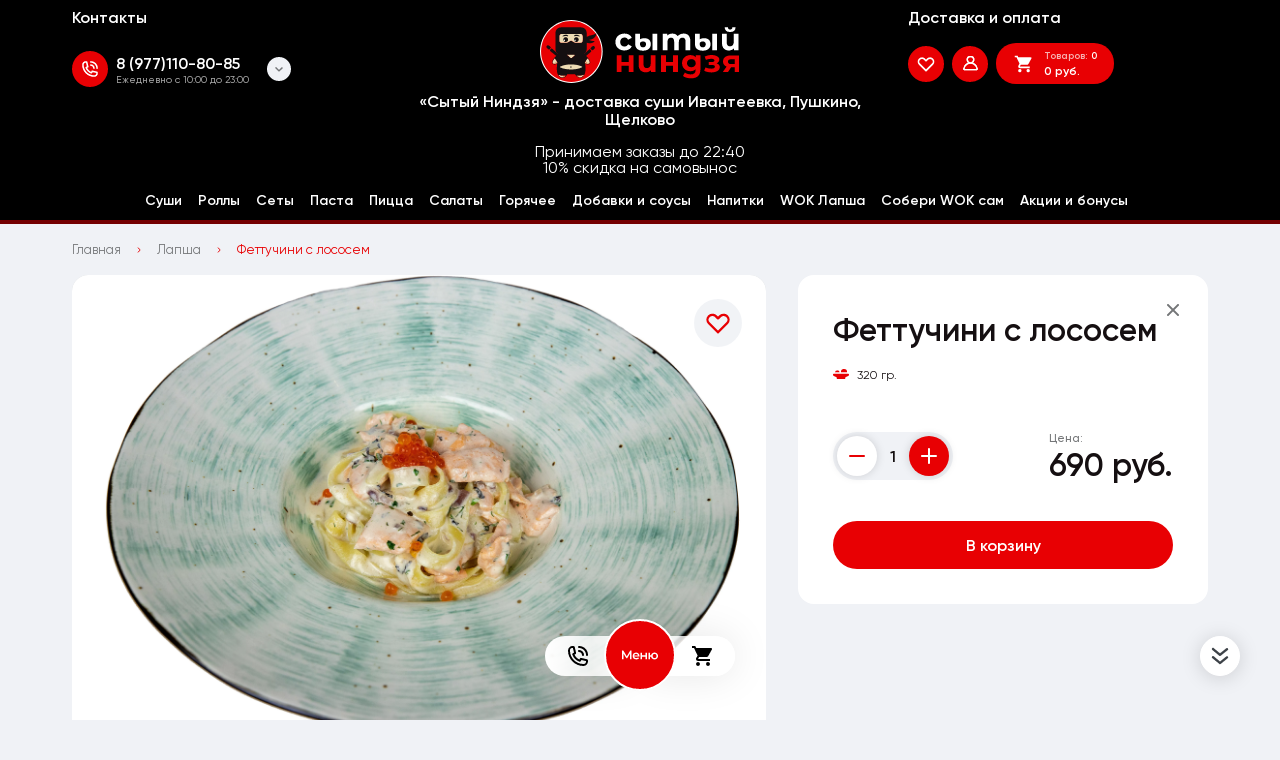

--- FILE ---
content_type: text/html; charset=utf-8
request_url: https://fullninja.ru/lapsha/product-fettuchini-s-lososem?offer=244
body_size: 14728
content:
<!doctype html>
<html data-n-head-ssr lang="ru" data-n-head="%7B%22lang%22:%7B%22ssr%22:%22ru%22%7D%7D">
  <head >
    <title>Феттучини с лососем</title><meta data-n-head="ssr" http-equiv="X-UA-Compatible" content="IE=edge"><meta data-n-head="ssr" charset="utf-8"><meta data-n-head="ssr" name="viewport" content="width=device-width, initial-scale=1.0"><meta data-n-head="ssr" name="color-scheme" content="light only"><meta data-n-head="ssr" name="msapplication-TileColor" content="#da532c"><meta data-n-head="ssr" name="theme-color" content="#ffffff"><meta data-n-head="ssr" name="msapplication-config" content="/bootstrap/ninja/favicon/browserconfig.xml"><meta data-n-head="ssr" property="og:description" content=""><meta data-n-head="ssr" property="og:url" content="https://fullninja.ru/lapsha/product-fettuchini-s-lososem"><meta data-n-head="ssr" property="og:title" content="Феттучини с лососем"><meta data-n-head="ssr" property="og:image" content="https://api.fullninja.ru/storage/images/no_image.svg"><meta data-n-head="ssr" name="description" content=""><meta data-n-head="ssr" name="cmsmagazine" content="b18907305bfc5fa6eb7affca822085b3"><link data-n-head="ssr" rel="shortcut icon" href="/bootstrap/ninja/favicon/favicon.ico"><link data-n-head="ssr" rel="apple-touch-icon" href="/bootstrap/ninja/favicon/apple-touch-icon.png"><link data-n-head="ssr" rel="icon" type="image/png" sizes="32x32" href="/bootstrap/ninja/favicon/favicon-32x32.png"><link data-n-head="ssr" rel="icon" type="image/png" sizes="16x16" href="/bootstrap/ninja/favicon/favicon-16x16.png"><link data-n-head="ssr" rel="icon" sizes="192x192" href="/bootstrap/ninja/favicon/android-chrome-192x192.png"><link data-n-head="ssr" rel="icon" sizes="512x512" href="/bootstrap/ninja/favicon/android-chrome-512x512.png"><link data-n-head="ssr" rel="manifest" href="/bootstrap/ninja/favicon/manifest.json"><link data-n-head="ssr" rel="mask-icon" href="/bootstrap/ninja/favicon/safari-pinned-tab.svg" color="#5bbad5"><link data-n-head="ssr" rel="canonical" href="https://fullninja.ru/lapsha/product-fettuchini-s-lososem"><link data-n-head="ssr" rel="stylesheet" href="/bootstrap/ninja/css/app.css"><script data-n-head="ssr" src="https://www.google.com/recaptcha/api.js?render=6LfDRpYcAAAAACkfIeFsz4aSP2hs-mHQEJ-yWoiV"></script><script data-n-head="ssr"></script><script data-n-head="ssr" innertHTML=""></script><link rel="preload" href="/_nuxt/a_1888203568d927167048.js" as="script"><link rel="preload" href="/_nuxt/ch_04539c709341c0a9e592.js" as="script"><link rel="preload" href="/_nuxt/ch_de18cecf4c90bd45cbc7.js" as="script"><link rel="preload" href="/_nuxt/ch_4981b338146c61230f29.js" as="script"><link rel="preload" href="/_nuxt/ch_fba6285c8fc5d314e395.js" as="script"><link rel="preload" href="/_nuxt/ch_54c46e5541488259697e.js" as="script"><link rel="preload" href="/_nuxt/ch_64cba6a718b4863fab98.js" as="script"><link rel="preload" href="/_nuxt/ch_e2ff78458763d7a5d156.js" as="script"><link rel="preload" href="/_nuxt/ch_3a46e2a8dfe69e01bb0e.js" as="script"><link rel="preload" href="/_nuxt/ch_86e195702f2a208be51b.js" as="script"><link rel="preload" href="/_nuxt/ch_bb936d76afc4f01c8033.js" as="script"><link rel="preload" href="/_nuxt/ch_a399a58630bbb03e5abc.js" as="script"><style data-vue-ssr-id="2901aeae:0 3191d5ad:0 932a8f60:0 513a5d52:0">.vue-notification-group{display:block;position:fixed;z-index:5000}.vue-notification-wrapper{display:block;overflow:hidden;width:100%;margin:0;padding:0}.notification-title{font-weight:600}.vue-notification-template{background:#fff}.vue-notification,.vue-notification-template{display:block;box-sizing:border-box;text-align:left}.vue-notification{font-size:12px;padding:10px;margin:0 5px 5px;color:#fff;background:#44a4fc;border-left:5px solid #187fe7}.vue-notification.warn{background:#ffb648;border-left-color:#f48a06}.vue-notification.error{background:#e54d42;border-left-color:#b82e24}.vue-notification.success{background:#68cd86;border-left-color:#42a85f}.vn-fade-enter-active,.vn-fade-leave-active,.vn-fade-move{transition:all .5s}.vn-fade-enter,.vn-fade-leave-to{opacity:0}
.nuxt-progress{position:fixed;top:0;left:0;right:0;height:2px;width:0;opacity:1;transition:width .1s,opacity .4s;background-color:#3aa18e;z-index:999999}.nuxt-progress.nuxt-progress-notransition{transition:none}.nuxt-progress-failed{background-color:red}
.grecaptcha-badge{visibility:hidden}
.pswp__top-bar{text-align:right}.pswp__ui--fit .pswp__top-bar{background:transparent}.pswp__caption__center{text-align:center}.pswp__button--rotate{background-size:62px 24px}.pswp__button--rotate--left{background-position:8px 10px}.pswp__button--rotate--right{background-position:-26px 10px}figure{display:inline}</style>
  </head>
  <body >
    <div data-server-rendered="true" id="__nuxt"><!----><div id="__layout"><div class="wrapper"><header id="block__header" class="headerRich  global__headerRich"><div class="container headerRich__topMenu"><div class="headerRich__left"><div class="navigation headerRich__leftMenu"><ul class="navList__list"><li class="navList__item"><div class="navList__itemWrap"><a href="/pages/kontakty" target="_self" class="navItem  navList__navItem"><span class="navItem__name">Контакты</span></a></div></li><!----></ul></div><div class="phoneCall  headerRich__phoneCall"><a href="tel:+79771108085" target="_self" class="phoneCall__link"><span class="phoneCall__imageBox"><span itemscope="itemscope" itemtype="https://schema.org/ImageObject" class="lazyImage phoneCall__image"><span class="lazyImage__container"><img data-src="https://api.fullninja.ru/storage/images/module_menu/fc6932d7.svg" data-srcset="https://api.fullninja.ru/storage/images/module_menu/fc6932d7.svg 1.5x" loading="lazy" alt="" itemprop="contentUrl" src="[data-uri]" content="https://api.fullninja.ru/storage/images/module_menu/fc6932d7.svg" class="lazyImage__main"></span></span></span><span class="phoneCall__info"><span class="phoneCall__title">8 (977)110-80-85</span><span class="phoneCall__text">Ежедневно с 10:00 до 23:00</span></span></a><button class="phoneCall__moreBtn--side phoneCall__moreBtn--default"></button><div class="phoneCall__wrapper"><button class="phoneCall__moreBtn phoneCall__moreBtn--default "><svg xmlns="http://www.w3.org/2000/svg" class="phoneCall__triangle"><use href="/_nuxt/c9486dcf50ef9287ed6f5f6ea06fb457.svg#i-arrow-down" xlink:href="/_nuxt/c9486dcf50ef9287ed6f5f6ea06fb457.svg#i-arrow-down"></use></svg></button><div class="phoneCall__dropdown phoneCall__dropdown--default"><ul class="phoneCall__numbersList"><li class="phoneCall__numbersItem"><a href="tel:+79771108085" target="_self" class="phoneCall__itemWrap"><span class="phoneCall__imageBox"><span itemscope="itemscope" itemtype="https://schema.org/ImageObject" class="lazyImage phoneCall__image"><span class="lazyImage__container"><img data-src="https://api.fullninja.ru/storage/images/module_menu/fc6932d7.svg" data-srcset="https://api.fullninja.ru/storage/images/module_menu/fc6932d7.svg 1.5x" loading="lazy" alt="" itemprop="contentUrl" src="[data-uri]" content="https://api.fullninja.ru/storage/images/module_menu/fc6932d7.svg" class="lazyImage__main"></span></span></span><span class="phoneCall__info"><span class="phoneCall__title">8 (977)110-80-85</span><span class="phoneCall__text">Ежедневно с 10:00 до 23:00</span></span></a></li><li class="phoneCall__numbersItem"><a href="tel:+74951434303" target="_self" class="phoneCall__itemWrap"><span class="phoneCall__imageBox"><span itemscope="itemscope" itemtype="https://schema.org/ImageObject" class="lazyImage phoneCall__image"><span class="lazyImage__container"><img data-src="https://api.fullninja.ru/storage/images/module_menu/97f52f57.svg" data-srcset="https://api.fullninja.ru/storage/images/module_menu/97f52f57.svg 1.5x" loading="lazy" alt="" itemprop="contentUrl" src="[data-uri]" content="https://api.fullninja.ru/storage/images/module_menu/97f52f57.svg" class="lazyImage__main"></span></span></span><span class="phoneCall__info"><span class="phoneCall__title">8 (495) 143-43-03</span><span class="phoneCall__text">Ежедневно с 10:00 до 23:00</span></span></a></li></ul></div></div></div></div><div class="headerRich__right"><div class="navigation headerRich__rightMenu"><ul class="navList__list"><li class="navList__item"><div class="navList__itemWrap"><a href="/pages/dostavka-i-oplata" target="_self" class="navItem  navList__navItem"><span class="navItem__name">Доставка и оплата</span></a></div></li><!----></ul></div><div class="userBlock headerRich__userBlock"><a href="/favorites" class="userBlock__favorites"><svg xmlns="http://www.w3.org/2000/svg" class="userBlock__favoritesIcon"><use href="/_nuxt/c9486dcf50ef9287ed6f5f6ea06fb457.svg#i-heart" xlink:href="/_nuxt/c9486dcf50ef9287ed6f5f6ea06fb457.svg#i-heart"></use></svg></a><button aria-label="Мой профиль" class="userBlock__person"><svg xmlns="http://www.w3.org/2000/svg" class="userBlock__personIcon"><use href="/_nuxt/c9486dcf50ef9287ed6f5f6ea06fb457.svg#i-person" xlink:href="/_nuxt/c9486dcf50ef9287ed6f5f6ea06fb457.svg#i-person"></use></svg></button><a href="/cart" class="userBlock__cart btn"><svg xmlns="http://www.w3.org/2000/svg" class="userBlock__cartIcon"><use href="/_nuxt/c9486dcf50ef9287ed6f5f6ea06fb457.svg#i-cart" xlink:href="/_nuxt/c9486dcf50ef9287ed6f5f6ea06fb457.svg#i-cart"></use></svg><span class="userBlock__cartWrap"><span class="userBlock__cartCount">Товаров:<span class="userBlock__cartCountValue">0</span></span><span class="userBlock__cartSum">0 руб.</span></span></a><div class="userBlock__signIn"><!----><div class="authAction  userBlock__authAction"><svg xmlns="http://www.w3.org/2000/svg" class="authAction__decorIcon"><use href="/_nuxt/c9486dcf50ef9287ed6f5f6ea06fb457.svg#i-decor" xlink:href="/_nuxt/c9486dcf50ef9287ed6f5f6ea06fb457.svg#i-decor"></use></svg><span class="authAction__heading">Делали заказ раньше?</span><span class="authAction__text"><button class="authAction__showAuthBtn">Войдите на сайт</button>и получите доступ к сохраненным данным</span><button class="authAction__closeBtn"><svg xmlns="http://www.w3.org/2000/svg" class="authAction__closeIcon"><use href="/_nuxt/c9486dcf50ef9287ed6f5f6ea06fb457.svg#i-close" xlink:href="/_nuxt/c9486dcf50ef9287ed6f5f6ea06fb457.svg#i-close"></use></svg></button></div></div></div></div></div><div class="container"><div class="headerRich__center"><div class="logo"><a href="/" class="nuxt-link-active logo__link"><img src="https://api.fullninja.ru/storage/images/module_page/blocks/e406ceb7.svg" srcSet="https://api.fullninja.ru/storage/images/module_page/blocks/e406ceb7.svg" alt="«Сытый Ниндзя» - доставка суши Ивантеевка, Пушкино, Щелково" class="logo__img"></a></div><div class="headerRich__offer">«Сытый Ниндзя» - доставка суши Ивантеевка, Пушкино, Щелково</div><div class="headerRich__text">Принимаем заказы до 22:40<br>
10% скидка на самовынос</div></div></div><div class="headerRich__bottomRow"><div class="container"><div class="headerRich__bottomRowWrap"><div class="navigation headerRich__bottomMenu headerRich__bottomMobileMenu"><ul class="navList__list"><li class="navList__item"><div class="navList__itemWrap"><a href="/pages/kontakty" target="_self" class="navItem  navList__navItem"><span class="navItem__name">Контакты</span></a></div></li><li class="navList__item"><div class="navList__itemWrap"><a href="/pages/dostavka-i-oplata" target="_self" class="navItem  navList__navItem"><span class="navItem__name">Доставка и оплата</span></a></div></li><!----></ul></div><div class="navigation headerRich__bottomMenu headerRich__bottomDesktopMenu"><ul class="navList__list"><li class="navList__item"><div class="navList__itemWrap"><a href="/sushi" target="_self" class="navItem  navList__navItem"><span class="navItem__name">Суши</span></a></div></li><li class="navList__item"><div class="navList__itemWrap"><a href="/rolly" target="_self" class="navItem  navList__navItem"><span class="navItem__name">Роллы</span></a></div></li><li class="navList__item"><div class="navList__itemWrap"><a href="/nabory/category-sety1" target="_self" class="navItem  navList__navItem"><span class="navItem__name">Сеты</span></a></div></li><li class="navList__item"><div class="navList__itemWrap"><a href="/pasta" target="_self" class="navItem  navList__navItem"><span class="navItem__name">Паста</span></a></div></li><li class="navList__item"><div class="navList__itemWrap"><a href="/picca" target="_self" class="navItem  navList__navItem"><span class="navItem__name">Пицца</span></a></div></li><li class="navList__item"><div class="navList__itemWrap"><a href="/salaty" target="_self" class="navItem  navList__navItem"><span class="navItem__name">Салаты</span></a></div></li><li class="navList__item"><div class="navList__itemWrap"><a href="/goryachee1/category-goryachee" target="_self" class="navItem  navList__navItem"><span class="navItem__name">Горячее</span></a></div></li><li class="navList__item"><div class="navList__itemWrap"><a href="/ingredienty-dlya-sushi1" target="_self" class="navItem  navList__navItem"><span class="navItem__name">Добавки и соусы</span></a></div></li><li class="navList__item"><div class="navList__itemWrap"><a href="/napitki" target="_self" class="navItem  navList__navItem"><span class="navItem__name">Напитки</span></a></div></li><li class="navList__item"><div class="navList__itemWrap"><a href="/pages/wok" target="_self" class="navItem  navList__navItem"><span class="navItem__name">WOK Лапша</span></a></div></li><li class="navList__item"><div class="navList__itemWrap"><a href="/bundle-groups/soberi-wok-sam" target="_self" class="navItem  navList__navItem"><span class="navItem__name">Собери WOK сам</span></a></div></li><li class="navList__item"><div class="navList__itemWrap"><a href="/promotions" target="_self" class="navItem  navList__navItem"><span class="navItem__name">Акции и бонусы</span></a></div></li><!----></ul></div></div></div></div><div class="headerRich__line"></div></header><main class="main"><div class="category"><div class="container"><div class="breadcrumbs category__breadcrumbs product--breadcrumbs"><ul itemscope="itemscope" itemtype="http://schema.org/BreadcrumbList" class="breadcrumbs__list"><li itemprop="itemListElement" itemscope="itemscope" itemtype="http://schema.org/ListItem" class="breadcrumbs__item"><meta itemprop="position" content="0"><a href="/" itemprop="item" class="nuxt-link-active breadcrumbs__link"><span itemprop="name">Главная</span></a><svg xmlns="http://www.w3.org/2000/svg" class="breadcrumbs__icon"><use href="/_nuxt/c9486dcf50ef9287ed6f5f6ea06fb457.svg#i-vector" xlink:href="/_nuxt/c9486dcf50ef9287ed6f5f6ea06fb457.svg#i-vector"></use></svg></li><li itemprop="itemListElement" itemscope="itemscope" itemtype="http://schema.org/ListItem" class="breadcrumbs__item"><meta itemprop="position" content="1"><a href="/lapsha" itemprop="item" class="nuxt-link-active breadcrumbs__link"><span itemprop="name">Лапша</span></a><svg xmlns="http://www.w3.org/2000/svg" class="breadcrumbs__icon"><use href="/_nuxt/c9486dcf50ef9287ed6f5f6ea06fb457.svg#i-vector" xlink:href="/_nuxt/c9486dcf50ef9287ed6f5f6ea06fb457.svg#i-vector"></use></svg></li><li itemprop="itemListElement" itemscope="itemscope" itemtype="http://schema.org/ListItem" class="breadcrumbs__item"><meta itemprop="position" content="2"><a href="/lapsha/product-fettuchini-s-lososem" itemprop="item" class="nuxt-link-active breadcrumbs__link"><span itemprop="name">Феттучини с лососем</span></a><svg xmlns="http://www.w3.org/2000/svg" class="breadcrumbs__icon"><use href="/_nuxt/c9486dcf50ef9287ed6f5f6ea06fb457.svg#i-vector" xlink:href="/_nuxt/c9486dcf50ef9287ed6f5f6ea06fb457.svg#i-vector"></use></svg></li></ul><button class="breadcrumbs__backBtn"><svg xmlns="http://www.w3.org/2000/svg" class="breadcrumbs__backIcon"><use href="/_nuxt/c9486dcf50ef9287ed6f5f6ea06fb457.svg#i-vector" xlink:href="/_nuxt/c9486dcf50ef9287ed6f5f6ea06fb457.svg#i-vector"></use></svg>Вернуться назад</button></div></div><div itemscope="itemscope" itemtype="https://schema.org/Product" class="product categoryIdProduct_53 category__product product--product"><meta itemprop="category" content="Лапша"><div class="special-container"><div class="product__wrapper"><aside class="product__sidebar product__sidebar--first"><button class="product__closeBtn"><svg xmlns="http://www.w3.org/2000/svg" class="product__closeIcon"><use href="/_nuxt/c9486dcf50ef9287ed6f5f6ea06fb457.svg#i-close" xlink:href="/_nuxt/c9486dcf50ef9287ed6f5f6ea06fb457.svg#i-close"></use></svg></button><h1 itemProp="name" class="product__heading">Феттучини с лососем</h1><div class="product__weight"><svg xmlns="http://www.w3.org/2000/svg" class="product__weightIcon"><use href="/_nuxt/c9486dcf50ef9287ed6f5f6ea06fb457.svg#i-weight" xlink:href="/_nuxt/c9486dcf50ef9287ed6f5f6ea06fb457.svg#i-weight"></use></svg><span itemProp="weight" class="product__weightValue">320 гр.</span></div><div class="product__includeIngredients"></div><div class="product__buyBlock"><div class="product__buyRow"><custom-input value="1" min="0" max="9999" type="number" readonly="readonly" class="product__quantity"></custom-input><div itemscope="itemscope" itemtype="https://schema.org/Offer" itemprop="offers" class="productPrice product__price productPrice--product"><meta itemprop="availability" content="http://schema.org/InStock"><div class="productPrice__wrapper"><span class="productPrice__label"><span class="productPrice__labelValue">Цена:</span></span><span itemprop="price" content="690" class="productPrice__value">690 руб.<meta itemprop="priceCurrency" content="RUB"></span></div></div></div></div><button name="btn" class="btn product__triggerBtn">Получить консультацию</button></aside><div class="product__main"><div class="product__image"><button class="product__closeBtn--mobile"><svg xmlns="http://www.w3.org/2000/svg" class="product__closeIcon--mobile"><use href="/_nuxt/c9486dcf50ef9287ed6f5f6ea06fb457.svg#i-arrow-down" xlink:href="/_nuxt/c9486dcf50ef9287ed6f5f6ea06fb457.svg#i-arrow-down"></use></svg></button><button class="product__favoritesButton "><svg xmlns="http://www.w3.org/2000/svg" class="product__favoritesIcon"><use href="/_nuxt/c9486dcf50ef9287ed6f5f6ea06fb457.svg#i-heart" xlink:href="/_nuxt/c9486dcf50ef9287ed6f5f6ea06fb457.svg#i-heart"></use></svg></button><div class="product__slider"><div class="offerSlider offerSlider--alone product__preview"><div class="offerSlider__slider"><div class="offerSlider__list swiper-wrapper"><figure class="offerSlider__item swiper-slide"><a data-size="5736x4097" href="https://api.fullninja.ru/storage/1725001ff79611dcc47159789005d3a1_origin.jpg" class="offerSlider__box"><span itemscope="itemscope" itemtype="https://schema.org/ImageObject" itemprop="image" class="lazyImage offerSlider__image"><span class="lazyImage__container"><img data-src="https://api.fullninja.ru/storage/1725001ff79611dcc47159789005d3a1_origin.jpg" data-srcset="https://api.fullninja.ru/storage/1725001ff79611dcc47159789005d3a1_origin.jpg 1.5x" loading="lazy" alt="" itemprop="contentUrl" src="[data-uri]" content="https://api.fullninja.ru/storage/1725001ff79611dcc47159789005d3a1_origin.jpg" class="lazyImage__main"></span></span></a></figure></div><div class="offerSlider__zoom"><svg xmlns="http://www.w3.org/2000/svg" class="offerSlider__zoomIcon"><use href="/_nuxt/c9486dcf50ef9287ed6f5f6ea06fb457.svg#i-expand" xlink:href="/_nuxt/c9486dcf50ef9287ed6f5f6ea06fb457.svg#i-expand"></use></svg></div><div class="offerSlider__controls"><button class="offerSlider__control offerSlider__control--prev"><svg xmlns="http://www.w3.org/2000/svg" class="offerSlider__controlIcon"><use href="/_nuxt/c9486dcf50ef9287ed6f5f6ea06fb457.svg#i-slider-arrow" xlink:href="/_nuxt/c9486dcf50ef9287ed6f5f6ea06fb457.svg#i-slider-arrow"></use></svg></button><button class="offerSlider__control offerSlider__control--next"><svg xmlns="http://www.w3.org/2000/svg" class="offerSlider__controlIcon"><use href="/_nuxt/c9486dcf50ef9287ed6f5f6ea06fb457.svg#i-slider-arrow" xlink:href="/_nuxt/c9486dcf50ef9287ed6f5f6ea06fb457.svg#i-slider-arrow"></use></svg></button></div><div class="offerSlider__pagination swiper-pagination-bullets swiper-pagination"></div></div><div class="photoSwipe offerSlider__photoSwipe"><div itemscope="itemscope" itemtype="http://schema.org/ImageGallery" class="photoSwipe__thumbs hidden"><figure itemprop="associatedMedia" itemscope="itemscope" itemtype="http://schema.org/ImageObject" src="https://api.fullninja.ru/storage/1725001ff79611dcc47159789005d3a1_origin.jpg" class="photoSwipe__thumbItem" style="display:;"><a href="https://api.fullninja.ru/storage/1725001ff79611dcc47159789005d3a1_origin.jpg" itemprop="contentUrl" data-size="5736x4097" class="photoSwipe__thumb"><img src="https://api.fullninja.ru/storage/1725001ff79611dcc47159789005d3a1_origin.jpg" itemprop="thumbnail" class="photoSwipe__thumbImage"></a> <!----></figure></div> <div tabindex="-1" role="dialog" aria-hidden="true" class="pswp"><div class="pswp__bg"></div> <div class="pswp__scroll-wrap"><div class="pswp__container"><div class="pswp__item"></div> <div class="pswp__item"></div> <div class="pswp__item"></div></div> <div class="pswp__ui pswp__ui--hidden"><div class="pswp__top-bar"><div class="pswp__counter"></div> <button title="Close (Esc)" class="pswp__button pswp__button--close"></button> <!----> <!----> <button title="Share" class="pswp__button pswp__button--share"></button> <button title="Toggle fullscreen" class="pswp__button pswp__button--fs"></button> <button title="Zoom in/out" class="pswp__button pswp__button--zoom"></button> <div class="pswp__preloader"><div class="pswp__preloader__icn"><div class="pswp__preloader__cut"><div class="pswp__preloader__donut"></div></div></div></div></div> <div class="pswp__share-modal pswp__share-modal--hidden pswp__single-tap"><div class="pswp__share-tooltip"></div></div> <button title="Previous (arrow left)" class="pswp__button pswp__button--arrow--left"></button> <button title="Next (arrow right)" class="pswp__button pswp__button--arrow--right"></button> <div class="pswp__caption"><div class="pswp__caption__center"></div></div></div></div></div></div></div></div></div><aside class="product__sidebar product__sidebar--double"><button class="product__closeBtn"><svg xmlns="http://www.w3.org/2000/svg" class="product__closeIcon"><use href="/_nuxt/c9486dcf50ef9287ed6f5f6ea06fb457.svg#i-close" xlink:href="/_nuxt/c9486dcf50ef9287ed6f5f6ea06fb457.svg#i-close"></use></svg></button><div itemprop="name" class="product__heading">Феттучини с лососем</div><div class="product__weight"><svg xmlns="http://www.w3.org/2000/svg" class="product__weightIcon"><use href="/_nuxt/c9486dcf50ef9287ed6f5f6ea06fb457.svg#i-weight" xlink:href="/_nuxt/c9486dcf50ef9287ed6f5f6ea06fb457.svg#i-weight"></use></svg><span itemProp="weight" class="product__weightValue">320 гр.</span></div><div class="product__includeIngredients"></div><div class="product__buyBlock"><div class="product__buyRow"><custom-input value="1" min="0" max="9999" type="number" readonly="readonly" class="product__quantity"></custom-input><div itemscope="itemscope" itemtype="https://schema.org/Offer" itemprop="offers" class="productPrice product__price productPrice--product"><meta itemprop="availability" content="http://schema.org/InStock"><div class="productPrice__wrapper"><span class="productPrice__label"><span class="productPrice__labelValue">Цена:</span></span><span itemprop="price" content="690" class="productPrice__value">690 руб.<meta itemprop="priceCurrency" content="RUB"></span></div></div></div></div><button name="btn" class="btn product__triggerBtn">Получить консультацию</button></aside><div class="product__info"><div class="product__infoBox"><h2 class="product__infoHeading">Описание</h2><div class="product__descriptionBlock article"><p>Феттучини, лосось, сливки, сыр Пармезан, красная икра</p></div></div><div class="product__infoBox"><h2 class="product__infoHeading">Характеристики</h2><ul class="product__charsList"><li class="product__charsItem"><span class="product__charsLabel">Масса Нетто</span><div class="product__charsIndent"></div><span class="product__charsValue">320 гр.</span></li></ul></div></div></div></div></div><div id="includeIngredients" class="includeIngredients product__includeIngredients "><div class="includeIngredients__wrapper"><button class="includeIngredients__closeBtn"><svg xmlns="http://www.w3.org/2000/svg" class="includeIngredients__closeIcon"><use href="/_nuxt/c9486dcf50ef9287ed6f5f6ea06fb457.svg#i-delete" xlink:href="/_nuxt/c9486dcf50ef9287ed6f5f6ea06fb457.svg#i-delete"></use></svg></button><div class="includeIngredients__total"></div></div></div></div></div></main><footer id="block__footer" class="footerRich global__footerRich"><div class="container"><div class="footerRich__content"><div class="footerRich__row footerRich__top"><div class="footerRich__logo"><div class="logo"><a href="/" class="nuxt-link-active logo__link"><img src="https://api.fullninja.ru/storage/images/module_page/blocks/33a2fffe.svg" srcSet="https://api.fullninja.ru/storage/images/module_page/blocks/33a2fffe.svg" alt="Logo" class="logo__img"></a></div></div></div><div class="footerRich__row footerRich__middle"><ul class="footerRich__resourcesList"></ul></div><div class="footerRich__row"><div class="footerRich__text footerRich__text--color">ИП Мажаев Антон Николаевич</div></div><div class="footerRich__row"><div class="footerRich__text">ОГРПНИП 319505000033462</div></div><div class="footerRich__copyright"><a href="https://true-studio.ru/" target="_blank" rel="nofollow noopener norefferer" class="footerRich__company"><svg xmlns="http://www.w3.org/2000/svg" class="footerRich__companyIcon"><use href="/_nuxt/c9486dcf50ef9287ed6f5f6ea06fb457.svg#i-copyright" xlink:href="/_nuxt/c9486dcf50ef9287ed6f5f6ea06fb457.svg#i-copyright"></use></svg><span class="footerRich__companyTip"><span class="footerRich__companyText footerRich__companyText--bold">Быстрый запуск Ваших онлайн-продаж. Бренд, Поддержка, Продвижение!</span><span class="footerRich__companyText">order@true-studio.ru</span></span></a></div></div></div></footer><div class="stickyFooter "><div class="stickyFooter__dropDownPanel "><div class="dropDown__wrapper"><div class="dropDown__wrapper"><div class="dropDown__boxLogo"><div class="logo"><a href="/" class="nuxt-link-active logo__link"><img src="https://api.fullninja.ru/storage/images/module_page/blocks/e406ceb7.svg" srcSet="https://api.fullninja.ru/storage/images/module_page/blocks/e406ceb7.svg" alt="logo" class="logo__img"></a></div></div><div class="stickyFooter__container"><div class="dropDown__userBlock"><div class="dropDown__userBlockRow"><a href="/search" class="dropDown__linkDrop"><div class="dropDown__iconWrap"><svg xmlns="http://www.w3.org/2000/svg" class="dropDown__icon"><use href="/_nuxt/c9486dcf50ef9287ed6f5f6ea06fb457.svg#i-search" xlink:href="/_nuxt/c9486dcf50ef9287ed6f5f6ea06fb457.svg#i-search"></use></svg></div></a></div><div class="dropDown__userBlockRow" style="cursor:pointer;"><div class="dropDown__linkDrop"><div class="dropDown__iconWrap"><svg xmlns="http://www.w3.org/2000/svg" class="dropDown__icon"><use href="/_nuxt/c9486dcf50ef9287ed6f5f6ea06fb457.svg#i-person" xlink:href="/_nuxt/c9486dcf50ef9287ed6f5f6ea06fb457.svg#i-person"></use></svg></div></div></div><div class="dropDown__userBlockRow"><a href="/favorites" class="dropDown__linkDrop"><div class="dropDown__iconWrap"><svg xmlns="http://www.w3.org/2000/svg" class="dropDown__icon"><use href="/_nuxt/c9486dcf50ef9287ed6f5f6ea06fb457.svg#i-heart" xlink:href="/_nuxt/c9486dcf50ef9287ed6f5f6ea06fb457.svg#i-heart"></use></svg></div></a></div></div><div class="dropDown__menuBox"><div><div class="dropDown__title">Меню</div><div class="navigation dropDown__mobMenu"><ul class="navList__list"><li class="navList__item"><div class="navList__itemWrap"><a href="/sushi" target="_self" class="navItem  navList__navItem"><span class="navItem__name">Суши</span></a></div></li><li class="navList__item"><div class="navList__itemWrap"><a href="/rolly" target="_self" class="navItem  navList__navItem"><span class="navItem__name">Роллы</span></a></div></li><li class="navList__item"><div class="navList__itemWrap"><a href="/nabory/category-sety1" target="_self" class="navItem  navList__navItem"><span class="navItem__name">Сеты</span></a></div></li><li class="navList__item"><div class="navList__itemWrap"><a href="/pasta" target="_self" class="navItem  navList__navItem"><span class="navItem__name">Паста</span></a></div></li><li class="navList__item"><div class="navList__itemWrap"><a href="/picca" target="_self" class="navItem  navList__navItem"><span class="navItem__name">Пицца</span></a></div></li><li class="navList__item"><div class="navList__itemWrap"><a href="/salaty" target="_self" class="navItem  navList__navItem"><span class="navItem__name">Салаты</span></a></div></li><li class="navList__item"><div class="navList__itemWrap"><a href="/goryachee1/category-goryachee" target="_self" class="navItem  navList__navItem"><span class="navItem__name">Горячее</span></a></div></li><li class="navList__item"><div class="navList__itemWrap"><a href="/ingredienty-dlya-sushi1" target="_self" class="navItem  navList__navItem"><span class="navItem__name">Добавки и соусы</span></a></div></li><li class="navList__item"><div class="navList__itemWrap"><a href="/napitki" target="_self" class="navItem  navList__navItem"><span class="navItem__name">Напитки</span></a></div></li><li class="navList__item"><div class="navList__itemWrap"><a href="/pages/wok" target="_self" class="navItem  navList__navItem"><span class="navItem__name">WOK лапша</span></a></div></li><li class="navList__item"><div class="navList__itemWrap"><a href="/bundle-groups/soberi-wok-sam" target="_self" class="navItem  navList__navItem"><span class="navItem__name">Собери WOK сам</span></a></div></li><!----></ul></div></div></div><div class="dropDown__menuBox"><div><div class="dropDown__title">Информация</div><div class="navigation dropDown__mobMenu"><ul class="navList__list"><li class="navList__item"><div class="navList__itemWrap"><a href="/promotions" target="_self" class="navItem  navList__navItem"><span class="navItem__name">Акции</span></a></div></li><li class="navList__item"><div class="navList__itemWrap"><a href="/pages/kontakty" target="_self" class="navItem  navList__navItem"><span class="navItem__name">Контакты</span></a></div></li><li class="navList__item"><div class="navList__itemWrap"><a href="/pages/dostavka-i-oplata" target="_self" class="navItem  navList__navItem"><span class="navItem__name">Доставка и оплата</span></a></div></li><li class="navList__item"><div class="navList__itemWrap"><a href="/pages/politika-konfidencialnosti" target="_self" class="navItem  navList__navItem"><span class="navItem__name">Политика конфиденциальности</span></a></div></li><li class="navList__item"><div class="navList__itemWrap"><a href="/pages/polzovatelskoe-soglashenie" target="_self" class="navItem  navList__navItem"><span class="navItem__name">Пользовательское соглашение</span></a></div></li><!----></ul></div></div></div></div></div></div></div><div><div class="menuMobile"><div class="menuMobile__buttons menuMobile__buttonsLeft"><div class="menuMobile__item"><div class="menuMobile__link"><svg xmlns="http://www.w3.org/2000/svg" class="menuMobile__icon"><use href="/_nuxt/c9486dcf50ef9287ed6f5f6ea06fb457.svg#i-call" xlink:href="/_nuxt/c9486dcf50ef9287ed6f5f6ea06fb457.svg#i-call"></use></svg></div></div></div><div class="menuMobile__buttons menuMobile__buttonsRight"><div class="menuMobile__item"><a href="/cart" class="menuMobile__link navItem--cart"><svg xmlns="http://www.w3.org/2000/svg" class="menuMobile__icon"><use href="/_nuxt/c9486dcf50ef9287ed6f5f6ea06fb457.svg#i-cart" xlink:href="/_nuxt/c9486dcf50ef9287ed6f5f6ea06fb457.svg#i-cart"></use></svg></a></div></div><div class="menuMobile__bigButton"><button class="menuMobile__btn "><svg xmlns="http://www.w3.org/2000/svg" class="stickyFooter__btnIcon"><use href="/_nuxt/c9486dcf50ef9287ed6f5f6ea06fb457.svg#i-menu-small" xlink:href="/_nuxt/c9486dcf50ef9287ed6f5f6ea06fb457.svg#i-menu-small"></use></svg></button></div></div></div></div><div class="preloader full-page "><div class="preloader__spinner"><div class="rect rect1"></div><div class="rect rect2"></div><div class="rect rect3"></div><div class="rect rect4"></div><div class="rect rect5"></div></div></div><div><div class="modal"><!----></div><div class="modal"><!----></div><div class="modal"><!----></div><div class="modal"><!----></div><div class="modal"><!----></div></div><div class="wrapper__notifications"><div class="vue-notification-group" style="width:300px;top:0px;right:0px;"><span></span></div></div><a href="/" target="_blank" class="visually-hidden js-paymentLink"></a><button class="wrapper__scrollBtn"><svg xmlns="http://www.w3.org/2000/svg" class="wrapper__scrollIcon-up wrapper__scrollIcon--top"><use href="/_nuxt/c9486dcf50ef9287ed6f5f6ea06fb457.svg#i-arrow-top-up" xlink:href="/_nuxt/c9486dcf50ef9287ed6f5f6ea06fb457.svg#i-arrow-top-up"></use></svg></button><button class="wrapper__scrollBtn wrapper__scrollBtn--bottom"><svg xmlns="http://www.w3.org/2000/svg" class="wrapper__scrollIcon-up wrapper__scrollIcon--bottom"><use href="/_nuxt/c9486dcf50ef9287ed6f5f6ea06fb457.svg#i-arrow-top-up" xlink:href="/_nuxt/c9486dcf50ef9287ed6f5f6ea06fb457.svg#i-arrow-top-up"></use></svg></button></div></div></div><script>window.__NUXT__=(function(a,b,c,d,e,f,g,h,i,j,k,l,m,n,o,p,q,r,s,t,u,v,w,x,y,z,A,B,C,D,E,F,G,H,I,J,K,L,M,N,O,P,Q,R,S,T,U,V,W,X,Y,Z,_,$,aa,ab,ac,ad,ae,af,ag,ah,ai,aj,ak,al,am,an,ao,ap,aq,ar,as,at,au,av,aw,ax,ay,az,aA,aB,aC,aD,aE,aF,aG,aH,aI,aJ,aK,aL,aM,aN,aO,aP,aQ,aR,aS,aT,aU,aV,aW,aX,aY,aZ,a_,a$,ba,bb,bc,bd,be,bf,bg,bh,bi,bj,bk,bl,bm,bn,bo,bp,bq,br,bs,bt,bu,bv,bw,bx,by,bz,bA,bB,bC,bD,bE,bF,bG,bH,bI,bJ,bK,bL,bM,bN,bO,bP,bQ,bR,bS,bT,bU,bV,bW,bX,bY,bZ,b_,b$,ca,cb,cc,cd,ce,cf,cg,ch,ci,cj,ck,cl,cm,cn,co,cp){return {layout:"default",data:[{pageMeta:{name:m,id:ba,h1:m,ogTitle:m,ogDescription:a,metaDescription:a,title:m,ogThumb:F,ogThumb2x:F,text:bb,short:bc,categoryPath:[{id:aa,slug:ab,name:ac,status:b}],updatedAt:void 0},product:{id:ba,blocks:{mergeWithGlobal:d,list:[]},slug:"fettuchini-s-lososem",geoPosition:{address:a,coords:a},category:{id:aa,name:ac,slug:ab,attributes:[{id:aK,name:ad,isRequired:d,showInList:d,showInDetail:b}],recommendedProducts:[]},categoryPath:[{id:aa,slug:ab,name:ac,status:b}],priceWithIngredients:G,specialWithIngredients:a,shownPriceWithIngredients:G,price:G,special:a,shownPrice:G,name:m,short:bc,text:bb,h1:m,title:m,metaDescription:c,ogTitle:m,ogDescription:c,currentOffer:{id:bd},offers:[{id:bd,code:"139",name:m,tags:[],ingredients:{categories:[],products:[]},price:G,special:a,priceWithIngredients:G,specialWithIngredients:a,quantity:9999,attributes:[{id:aK,name:ad,value:{id:176,value:"320 гр."},group:{id:22,name:ad},sortOrder:e}],options:[],image:{image:aL,thumb:k,thumb2x:k,realWidth:B,realHeight:C,realWidth2x:B,realHeight2x:C},thumb:k,thumb2x:k,images:[{image:{image:aL,thumb:k,thumb2x:k,realWidth:B,realHeight:C,realWidth2x:B,realHeight2x:C},thumb:k,thumb2x:k,sortOrder:e,dimensions:{width:B,height:C}}]}],images:[],image:{image:aL,thumb:k,thumb2x:k,realWidth:B,realHeight:C,realWidth2x:B,realHeight2x:C},thumb:k,thumb2x:k,ogImage:{image:a,thumb:F,thumb2x:F,realWidth:a,realHeight:a,realWidth2x:a,realHeight2x:a},ogThumb:F,ogThumb2x:F,relatedProducts:[],isTradable:b,sortOrder:e,status:b,updatedAt:"2025-10-24 01:54:33",additionalData:{externalId:a,ingredientLabel:"Добавить ингредиенты"},globalRecommendedProducts:[be,bf,bg,bh,aM,bi],relatedProductList:[],selectedOptions:[],changedOfferId:a,groupedOptions:[]},blocks:[],lastUpdatedAt:"Thu, 23 Oct 2025 22:54:00 GMT",breadcrumbs:[{name:ac,path:ab},{name:m,path:c}]}],fetch:[],error:a,state:{settings:{settings:{header:{workingHours:{timezone:e,schedule:{mo:{start:D,end:E},tu:{start:D,end:E},we:{start:D,end:E},th:{start:D,end:E},fr:{start:D,end:E},sa:{start:D,end:E},su:{start:D,end:E}}},avgDeliveryTime:{active:b,text:"35 минут"},businessLunch:{active:d,text:c,label:"10% скидка на самовынос"},shownPages:[H,I],logo:"settings\u002Fheader_logo.svg",phones:[{phone:ae,description:o,isExternalLink:d,url:a,thumb:{image:a}}],schedule:o,holidays:["01.01","11.09"],shownCategories:[R,J,K,L,M,N,75,S,81],customUrls:[{name:aN,path:"pages\u002Fwok"},{name:p,path:"\u002Fbundle-groups"},{name:aO,path:T}],externalLink:{url:a,text:a,openInNewTab:b},bottomMenu:"2",topMenu:"1",mobileMenu:bj,block:{id:a,preset:{params:{id:bk,blockId:a,value:"HeaderRich",shown:b,params:{menu:{topMenuLink:{id:7,name:"Левое Верхнее меню",status:b,params:{color:c,activeColor:c,visibleQuantity:{desktopVisibleQuantity:a,tabletVisibleQuantity:a,mobileVisibleQuantity:a}},list:[{id:"menuItem__1640443724423",status:b,list:a,componentName:h,params:{image:a,text:n,description:a,url:af,color:c,activeColor:c,targetBlank:d,entity:{type:h,parentId:a,id:H,offerID:a,name:n},visibleQuantity:{desktopVisibleQuantity:a,tabletVisibleQuantity:a,mobileVisibleQuantity:a}}}]},topMenu:{id:l,name:"Правое верхнее меню",status:b,params:{color:c,activeColor:c,visibleQuantity:{desktopVisibleQuantity:a,tabletVisibleQuantity:a,mobileVisibleQuantity:a}},list:[{id:"menuItem__1597654344080",status:b,list:a,componentName:h,params:{image:a,text:q,description:a,url:ag,color:c,activeColor:c,targetBlank:d,entity:{type:h,parentId:a,id:I,offerID:a,name:q},visibleQuantity:{desktopVisibleQuantity:a,tabletVisibleQuantity:a,mobileVisibleQuantity:a}}}]},bottomMenu:{id:bl,name:bm,status:b,params:{color:c,activeColor:c,visibleQuantity:{desktopVisibleQuantity:aP,tabletVisibleQuantity:j,mobileVisibleQuantity:j}},list:[{id:bn,status:b,list:a,componentName:f,params:{image:a,text:r,description:a,url:ah,color:c,activeColor:c,targetBlank:d,entity:{type:g,parentId:a,id:J,offerID:a,name:r},visibleQuantity:{desktopVisibleQuantity:a,tabletVisibleQuantity:a,mobileVisibleQuantity:a}}},{id:bo,status:b,list:a,componentName:f,params:{image:a,text:s,description:a,url:ai,color:c,activeColor:c,targetBlank:d,entity:{type:g,parentId:a,id:K,offerID:a,name:s},visibleQuantity:{desktopVisibleQuantity:a,tabletVisibleQuantity:a,mobileVisibleQuantity:a}}},{id:bp,status:b,list:a,componentName:f,params:{image:a,text:t,description:a,url:aj,color:c,activeColor:c,targetBlank:d,entity:{type:g,parentId:a,id:U,offerID:a,name:t},visibleQuantity:{desktopVisibleQuantity:a,tabletVisibleQuantity:a,mobileVisibleQuantity:a}}},{id:bq,status:b,list:a,componentName:f,params:{image:a,text:u,description:a,url:ak,color:c,activeColor:c,targetBlank:d,entity:{type:g,parentId:a,id:R,offerID:a,name:u},visibleQuantity:{desktopVisibleQuantity:a,tabletVisibleQuantity:a,mobileVisibleQuantity:a}}},{id:br,status:b,list:a,componentName:f,params:{image:a,text:v,description:a,url:al,color:c,activeColor:c,targetBlank:d,entity:{type:g,parentId:a,id:L,offerID:a,name:v},visibleQuantity:{desktopVisibleQuantity:a,tabletVisibleQuantity:a,mobileVisibleQuantity:a}}},{id:bs,status:b,list:a,componentName:f,params:{image:a,text:w,description:a,url:am,color:c,activeColor:c,targetBlank:d,entity:{type:g,parentId:a,id:M,offerID:a,name:w},visibleQuantity:{desktopVisibleQuantity:a,tabletVisibleQuantity:a,mobileVisibleQuantity:a}}},{id:bt,status:b,list:a,componentName:f,params:{image:a,text:x,description:a,url:an,color:c,activeColor:c,targetBlank:d,entity:{type:g,parentId:a,id:V,offerID:a,name:x},visibleQuantity:{desktopVisibleQuantity:a,tabletVisibleQuantity:a,mobileVisibleQuantity:a}}},{id:bu,status:b,list:a,componentName:f,params:{image:a,text:y,description:a,url:ao,color:c,activeColor:c,targetBlank:d,entity:{type:g,parentId:a,id:S,offerID:a,name:y},visibleQuantity:{desktopVisibleQuantity:a,tabletVisibleQuantity:a,mobileVisibleQuantity:a}}},{id:bv,status:b,list:a,componentName:f,params:{image:a,text:z,description:a,url:ap,color:c,activeColor:c,targetBlank:d,entity:{type:g,parentId:a,id:N,offerID:a,name:z},visibleQuantity:{desktopVisibleQuantity:a,tabletVisibleQuantity:a,mobileVisibleQuantity:a}}},{id:bw,status:b,list:a,componentName:h,params:{image:a,text:bx,description:a,url:aq,color:c,activeColor:c,targetBlank:d,entity:{type:h,parentId:a,id:ar,offerID:a,name:as},visibleQuantity:{desktopVisibleQuantity:a,tabletVisibleQuantity:a,mobileVisibleQuantity:a}}},{id:by,status:b,list:a,componentName:at,params:{image:a,text:p,description:a,url:au,color:c,activeColor:c,targetBlank:d,entity:{type:av,parentId:a,id:l,offerID:a,name:p},visibleQuantity:{desktopVisibleQuantity:a,tabletVisibleQuantity:a,mobileVisibleQuantity:a}}},{id:bz,status:b,list:a,componentName:aw,params:{image:a,text:aO,description:a,url:T,color:c,activeColor:c,targetBlank:d,entity:{type:ax,parentId:a,id:a,offerID:a,name:a},visibleQuantity:{desktopVisibleQuantity:a,tabletVisibleQuantity:a,mobileVisibleQuantity:a}}}]},mobileMenu:{id:aP,name:"Мобильное меню в шапке",status:b,params:{color:c,activeColor:c,visibleQuantity:{desktopVisibleQuantity:a,tabletVisibleQuantity:a,mobileVisibleQuantity:a}},list:[{id:"menuItem__1640449266894",status:b,list:a,componentName:h,params:{image:a,text:n,description:a,url:af,color:c,activeColor:c,targetBlank:d,entity:{type:h,parentId:a,id:H,offerID:a,name:n},visibleQuantity:{desktopVisibleQuantity:a,tabletVisibleQuantity:a,mobileVisibleQuantity:a}}},{id:"menuItem__1640449267578",status:b,list:a,componentName:h,params:{image:a,text:q,description:a,url:ag,color:c,activeColor:c,targetBlank:d,entity:{type:h,parentId:a,id:I,offerID:a,name:q},visibleQuantity:{desktopVisibleQuantity:a,tabletVisibleQuantity:a,mobileVisibleQuantity:a}}}]},ContactSocialMenu:{id:6,name:"соц сети",status:b,params:{color:c,activeColor:c,visibleQuantity:{desktopVisibleQuantity:a,tabletVisibleQuantity:a,mobileVisibleQuantity:a}},list:[{id:"menuItem__1637733141747",status:b,list:a,componentName:i,params:{image:{image:"module_menu\u002F96617d6a.svg",imagePath:aQ,thumb:aQ,thumb2x:aQ},text:"FaceBook",description:a,url:bA,color:c,activeColor:c,targetBlank:b,entity:{type:i,parentId:a,id:a,offerID:a,name:a},visibleQuantity:{desktopVisibleQuantity:a,tabletVisibleQuantity:a,mobileVisibleQuantity:a}}},{id:"menuItem__1637733142225",status:b,list:a,componentName:i,params:{image:{image:"module_menu\u002Fa28715bb.svg",imagePath:aR,thumb:aR,thumb2x:aR},text:"Instagram",description:a,url:"https:\u002F\u002Fwww.instagram.com\u002Ffull_ninja_",color:c,activeColor:c,targetBlank:b,entity:{type:i,parentId:a,id:a,offerID:a,name:a},visibleQuantity:{desktopVisibleQuantity:a,tabletVisibleQuantity:a,mobileVisibleQuantity:a}}}]},ContactPhoneMenu:{id:bB,name:n,status:b,params:{color:c,activeColor:c,visibleQuantity:{desktopVisibleQuantity:a,tabletVisibleQuantity:a,mobileVisibleQuantity:a}},list:[{id:bC,status:b,list:a,componentName:i,params:{image:{image:bD,imagePath:O,thumb:O,thumb2x:O},text:bE,description:o,url:bF,color:c,activeColor:c,targetBlank:d,entity:{type:i,parentId:a,id:a,offerID:a,name:a},visibleQuantity:{desktopVisibleQuantity:a,tabletVisibleQuantity:a,mobileVisibleQuantity:a}}},{id:bG,status:b,list:a,componentName:i,params:{image:{image:bH,imagePath:P,thumb:P,thumb2x:P},text:ae,description:o,url:bI,color:c,activeColor:c,targetBlank:d,entity:{type:i,parentId:a,id:a,offerID:a,name:a},visibleQuantity:{desktopVisibleQuantity:a,tabletVisibleQuantity:a,mobileVisibleQuantity:a}}}]},ContactAddressMenu:a},userBlockForm:{userBlock:l},modal:{modalId:a,modalValue:a},logo:{image:"module_page\u002Fblocks\u002Fe406ceb7.svg",imagePath:aS,thumb:aS,thumb2x:aS},offer:"«Сытый Ниндзя» - доставка суши Ивантеевка, Пушкино, Щелково",deliveryText:"Принимаем заказы до 22:40\u003Cbr\u003E\n10% скидка на самовынос",background:{color:a,images:{desktop:a,tablet:a,mobile:a},gradientColors:[]}},sortOrder:e,position:{id:e,sortOrder:e,value:e}}}},stickyHeaderBlock:{id:a,preset:{params:{id:bJ,blockId:a,value:"TRUE-SHOP Sticky Header Center",shown:b,params:{menu:{menu:{id:bl,name:bm,status:b,params:{color:c,activeColor:c,visibleQuantity:{desktopVisibleQuantity:aP,tabletVisibleQuantity:j,mobileVisibleQuantity:j}},list:[{id:bn,status:b,list:a,componentName:f,params:{image:a,text:r,description:a,url:ah,color:c,activeColor:c,targetBlank:d,entity:{type:g,parentId:a,id:J,offerID:a,name:r},visibleQuantity:{desktopVisibleQuantity:a,tabletVisibleQuantity:a,mobileVisibleQuantity:a}}},{id:bo,status:b,list:a,componentName:f,params:{image:a,text:s,description:a,url:ai,color:c,activeColor:c,targetBlank:d,entity:{type:g,parentId:a,id:K,offerID:a,name:s},visibleQuantity:{desktopVisibleQuantity:a,tabletVisibleQuantity:a,mobileVisibleQuantity:a}}},{id:bp,status:b,list:a,componentName:f,params:{image:a,text:t,description:a,url:aj,color:c,activeColor:c,targetBlank:d,entity:{type:g,parentId:a,id:U,offerID:a,name:t},visibleQuantity:{desktopVisibleQuantity:a,tabletVisibleQuantity:a,mobileVisibleQuantity:a}}},{id:bq,status:b,list:a,componentName:f,params:{image:a,text:u,description:a,url:ak,color:c,activeColor:c,targetBlank:d,entity:{type:g,parentId:a,id:R,offerID:a,name:u},visibleQuantity:{desktopVisibleQuantity:a,tabletVisibleQuantity:a,mobileVisibleQuantity:a}}},{id:br,status:b,list:a,componentName:f,params:{image:a,text:v,description:a,url:al,color:c,activeColor:c,targetBlank:d,entity:{type:g,parentId:a,id:L,offerID:a,name:v},visibleQuantity:{desktopVisibleQuantity:a,tabletVisibleQuantity:a,mobileVisibleQuantity:a}}},{id:bs,status:b,list:a,componentName:f,params:{image:a,text:w,description:a,url:am,color:c,activeColor:c,targetBlank:d,entity:{type:g,parentId:a,id:M,offerID:a,name:w},visibleQuantity:{desktopVisibleQuantity:a,tabletVisibleQuantity:a,mobileVisibleQuantity:a}}},{id:bt,status:b,list:a,componentName:f,params:{image:a,text:x,description:a,url:an,color:c,activeColor:c,targetBlank:d,entity:{type:g,parentId:a,id:V,offerID:a,name:x},visibleQuantity:{desktopVisibleQuantity:a,tabletVisibleQuantity:a,mobileVisibleQuantity:a}}},{id:bu,status:b,list:a,componentName:f,params:{image:a,text:y,description:a,url:ao,color:c,activeColor:c,targetBlank:d,entity:{type:g,parentId:a,id:S,offerID:a,name:y},visibleQuantity:{desktopVisibleQuantity:a,tabletVisibleQuantity:a,mobileVisibleQuantity:a}}},{id:bv,status:b,list:a,componentName:f,params:{image:a,text:z,description:a,url:ap,color:c,activeColor:c,targetBlank:d,entity:{type:g,parentId:a,id:N,offerID:a,name:z},visibleQuantity:{desktopVisibleQuantity:a,tabletVisibleQuantity:a,mobileVisibleQuantity:a}}},{id:bw,status:b,list:a,componentName:h,params:{image:a,text:bx,description:a,url:aq,color:c,activeColor:c,targetBlank:d,entity:{type:h,parentId:a,id:ar,offerID:a,name:as},visibleQuantity:{desktopVisibleQuantity:a,tabletVisibleQuantity:a,mobileVisibleQuantity:a}}},{id:by,status:b,list:a,componentName:at,params:{image:a,text:p,description:a,url:au,color:c,activeColor:c,targetBlank:d,entity:{type:av,parentId:a,id:l,offerID:a,name:p},visibleQuantity:{desktopVisibleQuantity:a,tabletVisibleQuantity:a,mobileVisibleQuantity:a}}},{id:bz,status:b,list:a,componentName:aw,params:{image:a,text:aO,description:a,url:T,color:c,activeColor:c,targetBlank:d,entity:{type:ax,parentId:a,id:a,offerID:a,name:a},visibleQuantity:{desktopVisibleQuantity:a,tabletVisibleQuantity:a,mobileVisibleQuantity:a}}}]}},logo:{image:"module_page\u002Fblocks\u002Fundefined\u002F9789cfc4.svg",imagePath:aT,thumb:aT,thumb2x:aT},background:{color:a,images:{desktop:[],tablet:[],mobile:[]},gradientColors:[]}},sortOrder:e,position:{id:e,sortOrder:e,value:e}}}},mobileMenuBlock:{id:a,preset:{params:{id:bK,blockId:a,value:"TRUE-SHOP MobileMenu",shown:b,params:{menu:{tabletMenu:{id:bL,name:bM,status:b,params:{color:c,activeColor:c,visibleQuantity:{desktopVisibleQuantity:a,tabletVisibleQuantity:a,mobileVisibleQuantity:a}},list:[{id:bN,status:b,list:[{id:bO,status:b,list:a,componentName:f,params:{image:a,text:r,description:a,url:ah,color:c,activeColor:c,targetBlank:d,entity:{type:g,parentId:a,id:J,offerID:a,name:r},visibleQuantity:{desktopVisibleQuantity:a,tabletVisibleQuantity:a,mobileVisibleQuantity:a}}},{id:bP,status:b,list:a,componentName:f,params:{image:a,text:s,description:a,url:ai,color:c,activeColor:c,targetBlank:d,entity:{type:g,parentId:a,id:K,offerID:a,name:s},visibleQuantity:{desktopVisibleQuantity:a,tabletVisibleQuantity:a,mobileVisibleQuantity:a}}},{id:bQ,status:b,list:a,componentName:f,params:{image:a,text:t,description:a,url:aj,color:c,activeColor:c,targetBlank:d,entity:{type:g,parentId:a,id:U,offerID:a,name:t},visibleQuantity:{desktopVisibleQuantity:a,tabletVisibleQuantity:a,mobileVisibleQuantity:a}}},{id:bR,status:b,list:a,componentName:f,params:{image:a,text:u,description:a,url:ak,color:c,activeColor:c,targetBlank:d,entity:{type:g,parentId:a,id:R,offerID:a,name:u},visibleQuantity:{desktopVisibleQuantity:a,tabletVisibleQuantity:a,mobileVisibleQuantity:a}}},{id:bS,status:b,list:a,componentName:f,params:{image:a,text:v,description:a,url:al,color:c,activeColor:c,targetBlank:d,entity:{type:g,parentId:a,id:L,offerID:a,name:v},visibleQuantity:{desktopVisibleQuantity:a,tabletVisibleQuantity:a,mobileVisibleQuantity:a}}},{id:bT,status:b,list:a,componentName:f,params:{image:a,text:w,description:a,url:am,color:c,activeColor:c,targetBlank:d,entity:{type:g,parentId:a,id:M,offerID:a,name:w},visibleQuantity:{desktopVisibleQuantity:a,tabletVisibleQuantity:a,mobileVisibleQuantity:a}}},{id:bU,status:b,list:a,componentName:f,params:{image:a,text:x,description:a,url:an,color:c,activeColor:c,targetBlank:d,entity:{type:g,parentId:a,id:V,offerID:a,name:x},visibleQuantity:{desktopVisibleQuantity:a,tabletVisibleQuantity:a,mobileVisibleQuantity:a}}},{id:bV,status:b,list:a,componentName:f,params:{image:a,text:y,description:a,url:ao,color:c,activeColor:c,targetBlank:d,entity:{type:g,parentId:a,id:S,offerID:a,name:y},visibleQuantity:{desktopVisibleQuantity:a,tabletVisibleQuantity:a,mobileVisibleQuantity:a}}},{id:bW,status:b,list:a,componentName:f,params:{image:a,text:z,description:a,url:ap,color:c,activeColor:c,targetBlank:d,entity:{type:g,parentId:a,id:N,offerID:a,name:z},visibleQuantity:{desktopVisibleQuantity:a,tabletVisibleQuantity:a,mobileVisibleQuantity:a}}},{id:bX,status:b,list:a,componentName:h,params:{image:a,text:aN,description:a,url:aq,color:c,activeColor:c,targetBlank:d,entity:{type:h,parentId:a,id:ar,offerID:a,name:as},visibleQuantity:{desktopVisibleQuantity:a,tabletVisibleQuantity:a,mobileVisibleQuantity:a}}},{id:bY,status:b,list:a,componentName:at,params:{image:a,text:p,description:a,url:au,color:c,activeColor:c,targetBlank:d,entity:{type:av,parentId:a,id:l,offerID:a,name:p},visibleQuantity:{desktopVisibleQuantity:a,tabletVisibleQuantity:a,mobileVisibleQuantity:a}}}],componentName:i,params:{image:a,text:aU,description:a,url:ay,color:c,activeColor:c,targetBlank:d,entity:{type:i,parentId:a,id:a,offerID:a,name:a},visibleQuantity:{desktopVisibleQuantity:a,tabletVisibleQuantity:a,mobileVisibleQuantity:a}}},{id:bZ,status:b,list:[{id:b_,status:b,list:a,componentName:aw,params:{image:a,text:aV,description:a,url:T,color:c,activeColor:c,targetBlank:d,entity:{type:ax,parentId:a,id:a,offerID:a,name:a},visibleQuantity:{desktopVisibleQuantity:a,tabletVisibleQuantity:a,mobileVisibleQuantity:a}}},{id:b$,status:b,list:a,componentName:h,params:{image:a,text:n,description:a,url:af,color:c,activeColor:c,targetBlank:d,entity:{type:h,parentId:a,id:H,offerID:a,name:n},visibleQuantity:{desktopVisibleQuantity:a,tabletVisibleQuantity:a,mobileVisibleQuantity:a}}},{id:ca,status:b,list:a,componentName:h,params:{image:a,text:q,description:a,url:ag,color:c,activeColor:c,targetBlank:d,entity:{type:h,parentId:a,id:I,offerID:a,name:q},visibleQuantity:{desktopVisibleQuantity:a,tabletVisibleQuantity:a,mobileVisibleQuantity:a}}},{id:cb,status:b,list:a,componentName:h,params:{image:a,text:az,description:a,url:cc,color:c,activeColor:c,targetBlank:d,entity:{type:h,parentId:a,id:aA,offerID:a,name:az},visibleQuantity:{desktopVisibleQuantity:a,tabletVisibleQuantity:a,mobileVisibleQuantity:a}}},{id:cd,status:b,list:a,componentName:h,params:{image:a,text:aB,description:a,url:ce,color:c,activeColor:c,targetBlank:d,entity:{type:h,parentId:a,id:aW,offerID:a,name:aB},visibleQuantity:{desktopVisibleQuantity:a,tabletVisibleQuantity:a,mobileVisibleQuantity:a}}}],componentName:i,params:{image:a,text:cf,description:a,url:ay,color:c,activeColor:c,targetBlank:d,entity:{type:i,parentId:a,id:a,offerID:a,name:a},visibleQuantity:{desktopVisibleQuantity:a,tabletVisibleQuantity:a,mobileVisibleQuantity:a}}}]},mobileBarMenu:a,mobileMenu:{id:bL,name:bM,status:b,params:{color:c,activeColor:c,visibleQuantity:{desktopVisibleQuantity:a,tabletVisibleQuantity:a,mobileVisibleQuantity:a}},list:[{id:bN,status:b,list:[{id:bO,status:b,list:a,componentName:f,params:{image:a,text:r,description:a,url:ah,color:c,activeColor:c,targetBlank:d,entity:{type:g,parentId:a,id:J,offerID:a,name:r},visibleQuantity:{desktopVisibleQuantity:a,tabletVisibleQuantity:a,mobileVisibleQuantity:a}}},{id:bP,status:b,list:a,componentName:f,params:{image:a,text:s,description:a,url:ai,color:c,activeColor:c,targetBlank:d,entity:{type:g,parentId:a,id:K,offerID:a,name:s},visibleQuantity:{desktopVisibleQuantity:a,tabletVisibleQuantity:a,mobileVisibleQuantity:a}}},{id:bQ,status:b,list:a,componentName:f,params:{image:a,text:t,description:a,url:aj,color:c,activeColor:c,targetBlank:d,entity:{type:g,parentId:a,id:U,offerID:a,name:t},visibleQuantity:{desktopVisibleQuantity:a,tabletVisibleQuantity:a,mobileVisibleQuantity:a}}},{id:bR,status:b,list:a,componentName:f,params:{image:a,text:u,description:a,url:ak,color:c,activeColor:c,targetBlank:d,entity:{type:g,parentId:a,id:R,offerID:a,name:u},visibleQuantity:{desktopVisibleQuantity:a,tabletVisibleQuantity:a,mobileVisibleQuantity:a}}},{id:bS,status:b,list:a,componentName:f,params:{image:a,text:v,description:a,url:al,color:c,activeColor:c,targetBlank:d,entity:{type:g,parentId:a,id:L,offerID:a,name:v},visibleQuantity:{desktopVisibleQuantity:a,tabletVisibleQuantity:a,mobileVisibleQuantity:a}}},{id:bT,status:b,list:a,componentName:f,params:{image:a,text:w,description:a,url:am,color:c,activeColor:c,targetBlank:d,entity:{type:g,parentId:a,id:M,offerID:a,name:w},visibleQuantity:{desktopVisibleQuantity:a,tabletVisibleQuantity:a,mobileVisibleQuantity:a}}},{id:bU,status:b,list:a,componentName:f,params:{image:a,text:x,description:a,url:an,color:c,activeColor:c,targetBlank:d,entity:{type:g,parentId:a,id:V,offerID:a,name:x},visibleQuantity:{desktopVisibleQuantity:a,tabletVisibleQuantity:a,mobileVisibleQuantity:a}}},{id:bV,status:b,list:a,componentName:f,params:{image:a,text:y,description:a,url:ao,color:c,activeColor:c,targetBlank:d,entity:{type:g,parentId:a,id:S,offerID:a,name:y},visibleQuantity:{desktopVisibleQuantity:a,tabletVisibleQuantity:a,mobileVisibleQuantity:a}}},{id:bW,status:b,list:a,componentName:f,params:{image:a,text:z,description:a,url:ap,color:c,activeColor:c,targetBlank:d,entity:{type:g,parentId:a,id:N,offerID:a,name:z},visibleQuantity:{desktopVisibleQuantity:a,tabletVisibleQuantity:a,mobileVisibleQuantity:a}}},{id:bX,status:b,list:a,componentName:h,params:{image:a,text:aN,description:a,url:aq,color:c,activeColor:c,targetBlank:d,entity:{type:h,parentId:a,id:ar,offerID:a,name:as},visibleQuantity:{desktopVisibleQuantity:a,tabletVisibleQuantity:a,mobileVisibleQuantity:a}}},{id:bY,status:b,list:a,componentName:at,params:{image:a,text:p,description:a,url:au,color:c,activeColor:c,targetBlank:d,entity:{type:av,parentId:a,id:l,offerID:a,name:p},visibleQuantity:{desktopVisibleQuantity:a,tabletVisibleQuantity:a,mobileVisibleQuantity:a}}}],componentName:i,params:{image:a,text:aU,description:a,url:ay,color:c,activeColor:c,targetBlank:d,entity:{type:i,parentId:a,id:a,offerID:a,name:a},visibleQuantity:{desktopVisibleQuantity:a,tabletVisibleQuantity:a,mobileVisibleQuantity:a}}},{id:bZ,status:b,list:[{id:b_,status:b,list:a,componentName:aw,params:{image:a,text:aV,description:a,url:T,color:c,activeColor:c,targetBlank:d,entity:{type:ax,parentId:a,id:a,offerID:a,name:a},visibleQuantity:{desktopVisibleQuantity:a,tabletVisibleQuantity:a,mobileVisibleQuantity:a}}},{id:b$,status:b,list:a,componentName:h,params:{image:a,text:n,description:a,url:af,color:c,activeColor:c,targetBlank:d,entity:{type:h,parentId:a,id:H,offerID:a,name:n},visibleQuantity:{desktopVisibleQuantity:a,tabletVisibleQuantity:a,mobileVisibleQuantity:a}}},{id:ca,status:b,list:a,componentName:h,params:{image:a,text:q,description:a,url:ag,color:c,activeColor:c,targetBlank:d,entity:{type:h,parentId:a,id:I,offerID:a,name:q},visibleQuantity:{desktopVisibleQuantity:a,tabletVisibleQuantity:a,mobileVisibleQuantity:a}}},{id:cb,status:b,list:a,componentName:h,params:{image:a,text:az,description:a,url:cc,color:c,activeColor:c,targetBlank:d,entity:{type:h,parentId:a,id:aA,offerID:a,name:az},visibleQuantity:{desktopVisibleQuantity:a,tabletVisibleQuantity:a,mobileVisibleQuantity:a}}},{id:cd,status:b,list:a,componentName:h,params:{image:a,text:aB,description:a,url:ce,color:c,activeColor:c,targetBlank:d,entity:{type:h,parentId:a,id:aW,offerID:a,name:aB},visibleQuantity:{desktopVisibleQuantity:a,tabletVisibleQuantity:a,mobileVisibleQuantity:a}}}],componentName:i,params:{image:a,text:cf,description:a,url:ay,color:c,activeColor:c,targetBlank:d,entity:{type:i,parentId:a,id:a,offerID:a,name:a},visibleQuantity:{desktopVisibleQuantity:a,tabletVisibleQuantity:a,mobileVisibleQuantity:a}}}]},ContactSocialMenu:a,ContactPhoneMenu:{id:bB,name:n,status:b,params:{color:c,activeColor:c,visibleQuantity:{desktopVisibleQuantity:a,tabletVisibleQuantity:a,mobileVisibleQuantity:a}},list:[{id:bC,status:b,list:a,componentName:i,params:{image:{image:bD,imagePath:O,thumb:O,thumb2x:O},text:bE,description:o,url:bF,color:c,activeColor:c,targetBlank:d,entity:{type:i,parentId:a,id:a,offerID:a,name:a},visibleQuantity:{desktopVisibleQuantity:a,tabletVisibleQuantity:a,mobileVisibleQuantity:a}}},{id:bG,status:b,list:a,componentName:i,params:{image:{image:bH,imagePath:P,thumb:P,thumb2x:P},text:ae,description:o,url:bI,color:c,activeColor:c,targetBlank:d,entity:{type:i,parentId:a,id:a,offerID:a,name:a},visibleQuantity:{desktopVisibleQuantity:a,tabletVisibleQuantity:a,mobileVisibleQuantity:a}}}]},ContactAddressMenu:a},background:{color:a,images:{desktop:[],tablet:[],mobile:[]},gradientColors:[]}},sortOrder:e,position:{id:e,sortOrder:e,value:e}}}}},footer:{socialNetworks:{vk:"https:\u002F\u002Fvk.com\u002Ffull_ninja",ok:a,fb:a,instagram:cg},logo:"settings\u002Ffooter_logo.svg",shownPages:[aM,H,I,aA,aW],shownCategories:[aa,J,K,L,V,M,N,70,U],phones:[{phone:ae,description:o,isExternalLink:d,url:a,thumb:{image:a}}],schedule:o,copyright:a,copyrightDisclaimer:a,trueUrl:a,menu:"4",block:{id:a,preset:{params:{id:ch,blockId:a,value:"FooterRich",shown:b,params:{logo:{image:"module_page\u002Fblocks\u002F33a2fffe.svg",imagePath:aX,thumb:aX,thumb2x:aX},text:"ИП Мажаев Антон Николаевич",disclaimer:"ОГРПНИП 319505000033462",services:[{code:"GooglePlay",url:a,image:a},{code:"AppStore",url:a,image:a}],background:{color:a,images:{desktop:a,tablet:a,mobile:a},gradientColors:[]}},sortOrder:e,position:{id:e,sortOrder:e,value:e}}}}},seo:{items:a},contacts:{phones:[],schedule:o,email:"fullninja@bk.ru",workingHours:{timezone:ci,schedule:{mo:{start:aC,end:aC},tu:{start:aC,end:aC},we:{start:a,end:a},th:{start:a,end:a},fr:{start:a,end:a},sa:{start:a,end:a},su:{start:a,end:a}}},addresses:[{address:"г. Ивантеевка, Центральный проезд,  д.7",coordinates:[cj,ck],addressValue:[cj,ck]}],companyName:"ООО \"Сытый Ниндзя\"",mapIcon:{image:a,thumb:a,thumb2x:a},mapIconSize:{width:a,height:a},mapIconOffset:{x:a,y:a}},recommendations:{recommendations:[be,bf,bg,bh,aM,bi]},email:{logo:{image:"settings\u002Femail_logo.png",thumb:cl,thumb2x:cl},senderName:"Сытый ниндзя",text:"ООО \"Сытый Ниндзя\" - Пишите нам: fullninja@bk.ru",customerOrderText:a},analytics:{gtm:"GTM-PNBFB73"},shop:{commonAttributes:[{code:"proteins",name:"Белки",attribute:a,sortOrder:e},{code:"fat",name:"Жиры",attribute:a,sortOrder:e},{code:"carbonates",name:"Углеводы",attribute:a,sortOrder:e},{code:"energyValue",name:"Энергетическая ценность (кДж)",attribute:a,sortOrder:e},{code:"calories",name:"Калории",attribute:a,sortOrder:e},{code:"netWeight",name:"Масса Нетто",attribute:{id:aK,name:ad},sortOrder:e},{code:"grossWeight",name:"Масса Брутто",attribute:a,sortOrder:e}],cartFormId:bj,availabilityPeriods:[],allowOrderWithoutAuthentication:b},custom:{seo:[],blockList:[{id:"socials",status:b},{id:"reviews",status:b},{id:"about",status:b},{id:"itemSlider",status:b},{id:"bigBanner",status:b},{id:"bigGroupBanner",status:b},{id:"benefits",status:b},{id:"description",status:b},{id:"hint",status:b},{id:"subscribe",status:b},{id:"promoCode",status:b},{id:"map",status:b},{id:"categoryList",status:b},{id:"promotionSlider",status:b},{id:"seoBlock",status:b},{id:"textWithForm",status:b},{id:"faq",status:b},{id:"about2",status:b},{id:"qualityStandards",status:b},{id:"edaTextBox",status:b},{id:"edaTextBox2",status:b},{id:"setSlider",status:b},{id:"doubleBundleSlider",status:b},{id:"bundleProductsSlider",status:b},{id:"newsSlider",status:b},{id:"booking",status:b},{id:"superCatalog",status:b},{id:"about3",status:b},{id:"bannerGrid",status:b},{id:"photoGallery",status:b},{id:"uniqSlider",status:b},{id:"productMenu",status:b},{id:"anchorsMenu",status:b},{id:"cmsHeading",status:b},{id:"aboutGrid",status:b},{id:"cmsTextButtonImage",status:b},{id:"compare",status:b},{id:"cmsPresentationSlider",status:b},{id:"rates",status:b},{id:"cmsClientSlider",status:b},{id:"feedback",status:b},{id:"trueFoodHeader",status:b},{id:"trueFoodFooter",status:b},{id:"trueFoodStickyHeader",status:b},{id:"defaultMobileMenu",status:b},{id:"arieltHeader",status:b},{id:"arieltFooter",status:b},{id:"arieltMobileMenu",status:b},{id:"arieltHero",status:b},{id:"arieltPresentation",status:b},{id:"arieltServices",status:b},{id:"arieltSteps",status:b},{id:"arieltTiles",status:b},{id:"arieltArticles",status:b},{id:"arieltCatalogSlider",status:b},{id:"arieltFAQ",status:b},{id:"arieltImageWithForm",status:b},{id:"arieltContact",status:b},{id:"arieltAbout",status:b},{id:"crmHeader",status:b},{id:"crmFooter",status:b},{id:"crmPromo",status:b},{id:"crmPrices",status:b},{id:"crmDevelopmentSteps",status:b},{id:"crmBenefits",status:b},{id:"crmProjects",status:b},{id:"crmAchievements",status:b},{id:"crmProjectTemplates",status:b},{id:"crmCategoryProject",status:b},{id:"crmCatalogGrid",status:b},{id:"staffBlock",status:b},{id:"photoSlider",status:b},{id:"photoTabs",status:b},{id:"shopsList",status:b},{id:"crmSolutions",status:b},{id:"crmTabsSlider",status:b},{id:"cmsCompare",status:b},{id:"cmsBigBanner",status:b},{id:"cmsSubscription",status:b},{id:"cmsSlider",status:b},{id:"cmsRates",status:b},{id:"cmsMenu",status:b},{id:"cmsRatesNew",status:b},{id:"cmsServices",status:b},{id:"cmsSingleService",status:b},{id:"roomyCalc",status:b},{id:"roomyVideoSlider",status:b},{id:"roomyOffers",status:b},{id:"bannerTextWithForm",status:b},{id:"sliderForm",status:b},{id:"headerCenter",status:b},{id:bJ,status:b},{id:bK,status:b},{id:"footerNew",status:b},{id:bk,status:b},{id:ch,status:b},{id:"portfolio",status:b}]},formUrls:{security:{title:a,url:a},privacy:{title:a,url:a}},socialNetworks:{vk:a,ok:a,fb:bA,instagram:cg,telegram:a,tripadvisor:a,whatsApp:a,viber:a},orders:{popupSuccessNotification:{title:"Спасибо за заказ!",text:"Менеджер свяжется с вами в ближайшее время."}},thirdParty:{services:[{code:"PlayMarket",url:a,image:a},{code:"AppleStore",url:a,image:a},{code:"MicrosoftStore",url:a,image:a}]},system:{locale:cm,phoneMask:W,timezone:ci},popupForms:{callback:{id:X,text:"\u003Ch2\u003E8 (8442) 32-54-63\u003C\u002Fh2\u003E\n\u003Cp\u003EНаш менеджер ответит на все ваши вопросы!\u003Cbr \u002F\u003E\u003Cbr \u002F\u003E------------------- или -------------------\u003C\u002Fp\u003E\n\u003Ch2\u003EЗаполните форму\u003C\u002Fh2\u003E\n\u003Cp\u003EНаш менеджер свяжется с вами в ближайшее время\u003C\u002Fp\u003E",code:"432",formType:{id:l,code:"callback"},elementList:[{id:aD,name:Y,params:{max:cn,min:e,url:a,code:co,mask:W,name:Y,step:l,type:"text",value:a,accept:a,colors:{error:a,success:a},checked:d,options:[],multiple:d,eventCode:a,eventName:a,maxHeight:A,maxlength:Q,minHeight:A,formMatches:a,placeholder:a,isExternalLink:d},validationRule:{mask:a,type:aE,accept:a,message:cp,fileSize:X,required:b,maxLength:aF,mimeTypes:a,minLength:e}},{id:aG,name:Z,params:{max:cn,min:e,url:a,code:co,mask:W,name:Z,step:l,type:"tel",value:a,accept:a,colors:{error:a,success:a},checked:d,options:[],multiple:d,eventCode:a,eventName:a,maxHeight:A,maxlength:Q,minHeight:A,formMatches:a,placeholder:a,isExternalLink:d},validationRule:{mask:a,type:aE,accept:a,message:cp,fileSize:X,required:b,maxLength:aF,minLength:e}},{id:aH,name:_,params:{max:Q,min:e,url:"\u002Foferta",code:"link",mask:W,name:_,step:l,type:a,value:"Я согласен с условиями использования и обработки моих персональных данных",accept:a,colors:{error:a,success:a},checked:d,options:[],multiple:d,eventCode:a,eventName:a,maxHeight:A,maxlength:Q,minHeight:A,formMatches:a,placeholder:a,isExternalLink:b},validationRule:{mask:a,type:aE,accept:a,message:a,fileSize:X,required:d,maxLength:aF,minLength:e}},{id:aI,name:$,params:{max:Q,min:e,url:a,code:"button",mask:W,name:$,step:l,type:"submit",value:a,accept:a,colors:{error:a,success:a},checked:d,options:[],multiple:d,eventCode:a,eventName:a,maxHeight:A,maxlength:Q,minHeight:A,formMatches:a,placeholder:a,isExternalLink:d},validationRule:{mask:a,type:aE,accept:a,message:a,fileSize:X,required:d,maxLength:aF,minLength:e}}],title:"Позвоните нам!",layout:{mobile:[{id:aY,columns:[{id:aD,name:Y,value:j}]},{id:aZ,columns:[{id:aG,name:Z,value:j}]},{id:a_,columns:[{id:aH,name:_,value:j}]},{id:a$,columns:[{id:aI,name:$,value:j}]}],tablet:[{id:aY,columns:[{id:aD,name:Y,value:j}]},{id:aZ,columns:[{id:aG,name:Z,value:j}]},{id:a_,columns:[{id:aH,name:_,value:j}]},{id:a$,columns:[{id:aI,name:$,value:j}]}],desktop:[{id:aY,columns:[{id:aD,name:Y,value:j}]},{id:aZ,columns:[{id:aG,name:Z,value:j}]},{id:a_,columns:[{id:aH,name:_,value:j}]},{id:a$,columns:[{id:aI,name:$,value:j}]}]},steps:a,rules:a,sortOrder:e,createdAt:"2020-07-27 16:06:16",updatedAt:"2021-12-13 16:17:11"},quiz:a,consult:a},bonusSystem:{course:{buy:a,sale:a},limitations:{percentage:a,natural:a,availableBonusCount:a,isSpecialItemsAvailable:b,availableMinCartPrice:a,availableMaxCartPrice:a,isPersonalBonusCard:b}},entityBlocks:{entities:[{name:"Магазин: Продукты",entity:"App\\Services\\Shop\\Product",blockList:a},{name:"Магазин: Категории",entity:"App\\Services\\Shop\\Category",blockList:a},{name:"Магазин: Атрибуты",entity:"App\\Services\\Shop\\Attribute",blockList:a},{name:"Магазин: Группы атрибутов",entity:"App\\Services\\Shop\\AttributeGroup",blockList:a},{name:"Наборы: Категории",entity:"App\\Services\\Shop\\BundleCategory",blockList:a},{name:"Наборы: Продукты",entity:"App\\Services\\Shop\\BundleProduct",blockList:a},{name:"Наборы: Наборы",entity:"App\\Services\\Shop\\Bundle",blockList:a},{name:"Магазин: Опции",entity:"App\\Services\\Shop\\Option",blockList:a},{name:"Магазин: Лендинги",entity:"App\\Services\\Shop\\Landing",blockList:a},{name:"Магазин: Отзывы о продуктах",entity:"App\\Services\\Shop\\ProductComment",blockList:a},{name:"Магазин: Заказы",entity:"App\\Services\\Shop\\Order",blockList:a},{name:"Магазин: Клиенты",entity:"App\\Services\\Shop\\Customer",blockList:a},{name:"Магазин: Способы доставки",entity:"App\\Services\\Shop\\DeliveryMethod",blockList:a},{name:"Магазин: Способы оплаты",entity:"App\\Services\\Shop\\PaymentMethod",blockList:a},{name:"Продажи: Купоны",entity:"App\\Services\\Sale\\Coupon",blockList:a},{name:"Продажи: Пункты самовывоза",entity:"App\\Services\\Sale\\PickupPoint\\PickupPoint",blockList:a},{name:"Страницы",entity:"App\\Services\\Module\\Page",blockList:a},{name:aV,entity:"App\\Services\\Module\\Promotion",blockList:a},{name:"Категории акций",entity:"App\\Services\\Module\\PromotionCategory",blockList:a},{name:"Категории новостей",entity:"App\\Services\\Module\\NewsCategory",blockList:a},{name:"Новости",entity:"App\\Services\\Module\\News",blockList:a},{name:"Типы форм",entity:"App\\Services\\Module\\FormType",blockList:a},{name:"Заявки с форм",entity:"App\\Services\\Module\\Ticket",blockList:a},{name:"Email подписки",entity:"App\\Services\\Module\\EmailSubscription",blockList:a},{name:"Система: Настройки",entity:"TrueCore\\App\\Services\\System\\Setting",blockList:a},{name:"Система: Пользователи",entity:"TrueCore\\App\\Services\\System\\User",blockList:a},{name:"Система: Роли",entity:"TrueCore\\App\\Services\\System\\Role",blockList:a},{name:"Наборы: Группы",entity:"App\\Services\\Shop\\BundleGroup\\BundleGroup",blockList:a},{name:"Наборы: свободные категории",entity:"App\\Services\\Shop\\BundleSetGroup\\BundleSetGroup",blockList:a},{name:"Наборы: Сеты",entity:"App\\Services\\Shop\\BundleSet",blockList:a},{name:"Система: Города",entity:"App\\Services\\Geo\\City",blockList:a},{name:"Система: кастомные поля",entity:"TrueCore\\App\\Services\\System\\CustomField\\CustomField",blockList:a},{name:"Магазин: адреса пользователей",entity:"App\\Services\\Shop\\CustomerAddress\\CustomerAddress",blockList:a},{name:"Магазин: зоны доставки",entity:"App\\Services\\Sale\\DeliveryArea\\DeliveryArea",blockList:a},{name:"Магазин: правила работы с корзиной",entity:"App\\Services\\Shop\\CartRule\\CartRule",blockList:a},{name:"Формы",entity:"App\\Services\\Module\\Form\\Form",blockList:a},{name:"Магазин: статусы заказов",entity:"App\\Services\\Shop\\OrderStatus",blockList:a},{name:"Магазин: ингредиенты",entity:"App\\Services\\Shop\\Ingredient\\Ingredient",blockList:a},{name:"Новости: Теги",entity:"App\\Services\\Module\\NewsTag",blockList:a},{name:aU,entity:"App\\Services\\Module\\Menu\\Menu",blockList:a},{name:"Магазин: теги продуктов",entity:"App\\Services\\Shop\\ProductTag\\ProductTag",blockList:a},{name:"Магазин: категории ингредиентов",entity:"App\\Services\\Shop\\IngredientCategory\\IngredientCategory",blockList:a},{name:"SEO-паттерны",entity:"App\\Services\\Module\\SeoPattern\\SeoPattern",blockList:a},{name:"Система: Приватные настройки",entity:"App\\Services\\System\\PrivateSetting",blockList:a},{name:"Гео: зоны",entity:"App\\Services\\Geo\\Area\\Area",blockList:a},{name:"Импорт: сессии",entity:"App\\Services\\Import\\Session",blockList:a},{name:"Импорт: сценарии",entity:"App\\Services\\Import\\Scenario",blockList:a},{name:"Импорт: схемы",entity:"App\\Services\\Import\\Scheme",blockList:a},{name:"Нотификация",entity:"App\\Models\\Module\\Notification",blockList:a}]},recaptcha:{publicKey:"6LfDRpYcAAAAACkfIeFsz4aSP2hs-mHQEJ-yWoiV"},cloudPayments:{ApplePayVerificationFile:a},cache:{clearedAt:"1768474037000",createdAt:"1612773834000"},cartSettings:{hideBasket:{active:d,seriesActive:d,periodActive:d,everydayActive:d,series:{start_day:a,start_time:aJ,end_day:a,end_time:aJ},period:{start_day:"2024-12-19",start_time:"01:02",end_day:"2025-03-10",end_time:"07:01"},everyday:{start_time:aJ,end_time:aJ}}},pwa:{pwaSettings:[]}},entities:{Shop:["Product","Category","Attribute","AttributeGroup","BundleCategory","BundleProduct","Bundle","Option","Landing","ProductComment","Order","Customer","DeliveryMethod","PaymentMethod","BundleGroup","BundleSetGroup","BundleSet","CustomerAddress","CartRule","OrderStatus","Ingredient","ProductTag","IngredientCategory"],Sale:["Coupon","PickupPoint","DeliveryArea"],Module:["Page","Promotion","PromotionCategory","NewsCategory","News","FormType","Ticket","EmailSubscription","Form","NewsTag","Menu","SeoPattern","Notification"],Geo:["City","Area"],System:["CustomField","PrivateSetting"],Import:["Session","Scenario","Scheme"]}},i18n:{},locale:cm,orientation:a,isRequest:d,blockList:a,favorites:{favorites:[],limit:aA,localFavorites:[]},globalCart:{cart:a,deliveryMethods:[],customerForm:a,isLastOrder:d,cartRules:[],isCartLoading:d,notification:[]},host:{config:{apiUrl:"https:\u002F\u002Ffullninja.ru\u002Fapi\u002F",cssDirectory:"ninja",siteUrl:"https:\u002F\u002Ffullninja.ru\u002F",masterApiUrl:"https:\u002F\u002Fapi.fullninja.ru\u002Fapi\u002F"}},modal:{callback:d,quiz:d,consult:d,fastOrderModal:d,offerModal:d,successModal:d,responseData:a},auth:{user:a,loggedIn:d,strategy:"customer"}},serverRendered:b,routePath:"\u002Flapsha\u002Fproduct-fettuchini-s-lososem",config:{}}}(null,true,"",false,0,"catalog","categories","pages","manual",12,"https:\u002F\u002Fapi.fullninja.ru\u002Fstorage\u002F1725001ff79611dcc47159789005d3a1_origin.jpg",1,"Феттучини с лососем","Контакты","Ежедневно с 10:00 до 23:00","Собери WOK сам","Доставка и оплата","Суши","Роллы","Сеты","Паста","Пицца","Салаты","Горячее","Добавки и соусы","Напитки",96,5736,4097,"10:00","22:30","https:\u002F\u002Fapi.fullninja.ru\u002Fstorage\u002Fimages\u002Fno_image.svg",690,43,44,56,59,62,67,69,"https:\u002F\u002Fapi.fullninja.ru\u002Fstorage\u002Fimages\u002Fmodule_menu\u002Ffc6932d7.svg","https:\u002F\u002Fapi.fullninja.ru\u002Fstorage\u002Fimages\u002Fmodule_menu\u002F97f52f57.svg",999,55,79,"\u002Fpromotions",77,65,"'+' , \u002F7\u002F, '(', \u002F[1-9]\u002F, \u002F\\d\u002F, \u002F\\d\u002F, ')', ' ', \u002F\\d\u002F, \u002F\\d\u002F, \u002F\\d\u002F, '-', \u002F\\d\u002F, \u002F\\d\u002F, \u002F\\d\u002F, \u002F\\d\u002F",10,"Имя*","Телефон*","offerta","Заказать звонок",53,"lapsha","Лапша","Вес","8 (495) 143-43-03","\u002Fpages\u002Fkontakty","\u002Fpages\u002Fdostavka-i-oplata","\u002Fsushi","\u002Frolly","\u002Fnabory\u002Fcategory-sety1","\u002Fpasta","\u002Fpicca","\u002Fsalaty","\u002Fgoryachee1\u002Fcategory-goryachee","\u002Fingredienty-dlya-sushi1","\u002Fnapitki","\u002Fpages\u002Fwok",49,"WOK","bundle","\u002Fbundle-groups\u002Fsoberi-wok-sam","bundleGroups","promotions","promotionList","Ссылка неактуальна","Политика конфиденциальности",50,"Пользовательское соглашение","11","column-1595833726311","string",100,"column-1595833726968","column-1595833727810","column-1595833875602","00:00",16,"shop_product\u002F192\u002F3fb13bcb.jpg",36,"WOK лапша","Акции и бонусы",8,"https:\u002F\u002Fapi.fullninja.ru\u002Fstorage\u002Fimages\u002Fmodule_menu\u002F96617d6a.svg","https:\u002F\u002Fapi.fullninja.ru\u002Fstorage\u002Fimages\u002Fmodule_menu\u002Fa28715bb.svg","https:\u002F\u002Fapi.fullninja.ru\u002Fstorage\u002Fimages\u002Fmodule_page\u002Fblocks\u002Fe406ceb7.svg","https:\u002F\u002Fapi.fullninja.ru\u002Fstorage\u002Fimages\u002Fmodule_page\u002Fblocks\u002Fundefined\u002F9789cfc4.svg","Меню","Акции",51,"https:\u002F\u002Fapi.fullninja.ru\u002Fstorage\u002Fimages\u002Fmodule_page\u002Fblocks\u002F33a2fffe.svg","row-1595833722894","row-1595833723068","row-1595833725434","row-1595833874641",192,"\u003Cp\u003EФеттучини, лосось, сливки, сыр Пармезан, красная икра\u003C\u002Fp\u003E","Феттучини, лосось, сливки, сыр Пармезан, красная икра, базилик",244,28,26,29,31,45,"3","headerRich",2,"BottomMenu","menuItem__1597654462424","menuItem__1597655183125","menuItem__1597655219899","menuItem__1597655234383","menuItem__1597655323936","menuItem__1597655346606","menuItem__1597655381914","menuItem__1597655383743","menuItem__1597655449560","menuItem__1597655469081","WOK Лапша","menuItem__1597655469758","menuItem__1597655569289","https:\u002F\u002Fwww.facebook.com\u002FFull_ninja-103680322029959\u002F?ref=pages_you_manage",5,"menuItem__1659619056650","module_menu\u002Ffc6932d7.svg","8 (977)110-80-85","tel:+79771108085","menuItem__1637579184086","module_menu\u002F97f52f57.svg","tel:+74951434303","stickyHeaderCenter","mobileMenuNew",3,"MobileMenu","menuItem__1597655692567","menuItem__1597655706481","menuItem__1597655706915","menuItem__1597655707163","menuItem__1597655707371","menuItem__1597655707540","menuItem__1597655707717","menuItem__1597655831375","menuItem__1597655831992","menuItem__1597656067836","menuItem__1597656068389","menuItem__1597656082066","menuItem__1597656183273","menuItem__1597656465635","menuItem__1597656466472","menuItem__1597656466857","menuItem__1597656467058","\u002Fpages\u002Fpolitika-konfidencialnosti","menuItem__1597656533926","\u002Fpages\u002Fpolzovatelskoe-soglashenie","Информация","https:\u002F\u002Fwww.instagram.com\u002Ffull_ninja_\u002F","footerRich","0","55.967108","37.903317","https:\u002F\u002Fapi.fullninja.ru\u002Fstorage\u002Fimages\u002Fsettings\u002Femail_logo.png","ru",1000,"input","Обязательно  для заполнения!"));</script><script src="/_nuxt/a_1888203568d927167048.js" defer></script><script src="/_nuxt/ch_fba6285c8fc5d314e395.js" defer></script><script src="/_nuxt/ch_54c46e5541488259697e.js" defer></script><script src="/_nuxt/ch_64cba6a718b4863fab98.js" defer></script><script src="/_nuxt/ch_e2ff78458763d7a5d156.js" defer></script><script src="/_nuxt/ch_3a46e2a8dfe69e01bb0e.js" defer></script><script src="/_nuxt/ch_86e195702f2a208be51b.js" defer></script><script src="/_nuxt/ch_bb936d76afc4f01c8033.js" defer></script><script src="/_nuxt/ch_a399a58630bbb03e5abc.js" defer></script><script src="/_nuxt/ch_04539c709341c0a9e592.js" defer></script><script src="/_nuxt/ch_de18cecf4c90bd45cbc7.js" defer></script><script src="/_nuxt/ch_4981b338146c61230f29.js" defer></script>
  </body>
</html>


--- FILE ---
content_type: text/html; charset=utf-8
request_url: https://www.google.com/recaptcha/api2/anchor?ar=1&k=6LfDRpYcAAAAACkfIeFsz4aSP2hs-mHQEJ-yWoiV&co=aHR0cHM6Ly9mdWxsbmluamEucnU6NDQz&hl=en&v=PoyoqOPhxBO7pBk68S4YbpHZ&size=invisible&anchor-ms=20000&execute-ms=30000&cb=wvehz9bw0hns
body_size: 48832
content:
<!DOCTYPE HTML><html dir="ltr" lang="en"><head><meta http-equiv="Content-Type" content="text/html; charset=UTF-8">
<meta http-equiv="X-UA-Compatible" content="IE=edge">
<title>reCAPTCHA</title>
<style type="text/css">
/* cyrillic-ext */
@font-face {
  font-family: 'Roboto';
  font-style: normal;
  font-weight: 400;
  font-stretch: 100%;
  src: url(//fonts.gstatic.com/s/roboto/v48/KFO7CnqEu92Fr1ME7kSn66aGLdTylUAMa3GUBHMdazTgWw.woff2) format('woff2');
  unicode-range: U+0460-052F, U+1C80-1C8A, U+20B4, U+2DE0-2DFF, U+A640-A69F, U+FE2E-FE2F;
}
/* cyrillic */
@font-face {
  font-family: 'Roboto';
  font-style: normal;
  font-weight: 400;
  font-stretch: 100%;
  src: url(//fonts.gstatic.com/s/roboto/v48/KFO7CnqEu92Fr1ME7kSn66aGLdTylUAMa3iUBHMdazTgWw.woff2) format('woff2');
  unicode-range: U+0301, U+0400-045F, U+0490-0491, U+04B0-04B1, U+2116;
}
/* greek-ext */
@font-face {
  font-family: 'Roboto';
  font-style: normal;
  font-weight: 400;
  font-stretch: 100%;
  src: url(//fonts.gstatic.com/s/roboto/v48/KFO7CnqEu92Fr1ME7kSn66aGLdTylUAMa3CUBHMdazTgWw.woff2) format('woff2');
  unicode-range: U+1F00-1FFF;
}
/* greek */
@font-face {
  font-family: 'Roboto';
  font-style: normal;
  font-weight: 400;
  font-stretch: 100%;
  src: url(//fonts.gstatic.com/s/roboto/v48/KFO7CnqEu92Fr1ME7kSn66aGLdTylUAMa3-UBHMdazTgWw.woff2) format('woff2');
  unicode-range: U+0370-0377, U+037A-037F, U+0384-038A, U+038C, U+038E-03A1, U+03A3-03FF;
}
/* math */
@font-face {
  font-family: 'Roboto';
  font-style: normal;
  font-weight: 400;
  font-stretch: 100%;
  src: url(//fonts.gstatic.com/s/roboto/v48/KFO7CnqEu92Fr1ME7kSn66aGLdTylUAMawCUBHMdazTgWw.woff2) format('woff2');
  unicode-range: U+0302-0303, U+0305, U+0307-0308, U+0310, U+0312, U+0315, U+031A, U+0326-0327, U+032C, U+032F-0330, U+0332-0333, U+0338, U+033A, U+0346, U+034D, U+0391-03A1, U+03A3-03A9, U+03B1-03C9, U+03D1, U+03D5-03D6, U+03F0-03F1, U+03F4-03F5, U+2016-2017, U+2034-2038, U+203C, U+2040, U+2043, U+2047, U+2050, U+2057, U+205F, U+2070-2071, U+2074-208E, U+2090-209C, U+20D0-20DC, U+20E1, U+20E5-20EF, U+2100-2112, U+2114-2115, U+2117-2121, U+2123-214F, U+2190, U+2192, U+2194-21AE, U+21B0-21E5, U+21F1-21F2, U+21F4-2211, U+2213-2214, U+2216-22FF, U+2308-230B, U+2310, U+2319, U+231C-2321, U+2336-237A, U+237C, U+2395, U+239B-23B7, U+23D0, U+23DC-23E1, U+2474-2475, U+25AF, U+25B3, U+25B7, U+25BD, U+25C1, U+25CA, U+25CC, U+25FB, U+266D-266F, U+27C0-27FF, U+2900-2AFF, U+2B0E-2B11, U+2B30-2B4C, U+2BFE, U+3030, U+FF5B, U+FF5D, U+1D400-1D7FF, U+1EE00-1EEFF;
}
/* symbols */
@font-face {
  font-family: 'Roboto';
  font-style: normal;
  font-weight: 400;
  font-stretch: 100%;
  src: url(//fonts.gstatic.com/s/roboto/v48/KFO7CnqEu92Fr1ME7kSn66aGLdTylUAMaxKUBHMdazTgWw.woff2) format('woff2');
  unicode-range: U+0001-000C, U+000E-001F, U+007F-009F, U+20DD-20E0, U+20E2-20E4, U+2150-218F, U+2190, U+2192, U+2194-2199, U+21AF, U+21E6-21F0, U+21F3, U+2218-2219, U+2299, U+22C4-22C6, U+2300-243F, U+2440-244A, U+2460-24FF, U+25A0-27BF, U+2800-28FF, U+2921-2922, U+2981, U+29BF, U+29EB, U+2B00-2BFF, U+4DC0-4DFF, U+FFF9-FFFB, U+10140-1018E, U+10190-1019C, U+101A0, U+101D0-101FD, U+102E0-102FB, U+10E60-10E7E, U+1D2C0-1D2D3, U+1D2E0-1D37F, U+1F000-1F0FF, U+1F100-1F1AD, U+1F1E6-1F1FF, U+1F30D-1F30F, U+1F315, U+1F31C, U+1F31E, U+1F320-1F32C, U+1F336, U+1F378, U+1F37D, U+1F382, U+1F393-1F39F, U+1F3A7-1F3A8, U+1F3AC-1F3AF, U+1F3C2, U+1F3C4-1F3C6, U+1F3CA-1F3CE, U+1F3D4-1F3E0, U+1F3ED, U+1F3F1-1F3F3, U+1F3F5-1F3F7, U+1F408, U+1F415, U+1F41F, U+1F426, U+1F43F, U+1F441-1F442, U+1F444, U+1F446-1F449, U+1F44C-1F44E, U+1F453, U+1F46A, U+1F47D, U+1F4A3, U+1F4B0, U+1F4B3, U+1F4B9, U+1F4BB, U+1F4BF, U+1F4C8-1F4CB, U+1F4D6, U+1F4DA, U+1F4DF, U+1F4E3-1F4E6, U+1F4EA-1F4ED, U+1F4F7, U+1F4F9-1F4FB, U+1F4FD-1F4FE, U+1F503, U+1F507-1F50B, U+1F50D, U+1F512-1F513, U+1F53E-1F54A, U+1F54F-1F5FA, U+1F610, U+1F650-1F67F, U+1F687, U+1F68D, U+1F691, U+1F694, U+1F698, U+1F6AD, U+1F6B2, U+1F6B9-1F6BA, U+1F6BC, U+1F6C6-1F6CF, U+1F6D3-1F6D7, U+1F6E0-1F6EA, U+1F6F0-1F6F3, U+1F6F7-1F6FC, U+1F700-1F7FF, U+1F800-1F80B, U+1F810-1F847, U+1F850-1F859, U+1F860-1F887, U+1F890-1F8AD, U+1F8B0-1F8BB, U+1F8C0-1F8C1, U+1F900-1F90B, U+1F93B, U+1F946, U+1F984, U+1F996, U+1F9E9, U+1FA00-1FA6F, U+1FA70-1FA7C, U+1FA80-1FA89, U+1FA8F-1FAC6, U+1FACE-1FADC, U+1FADF-1FAE9, U+1FAF0-1FAF8, U+1FB00-1FBFF;
}
/* vietnamese */
@font-face {
  font-family: 'Roboto';
  font-style: normal;
  font-weight: 400;
  font-stretch: 100%;
  src: url(//fonts.gstatic.com/s/roboto/v48/KFO7CnqEu92Fr1ME7kSn66aGLdTylUAMa3OUBHMdazTgWw.woff2) format('woff2');
  unicode-range: U+0102-0103, U+0110-0111, U+0128-0129, U+0168-0169, U+01A0-01A1, U+01AF-01B0, U+0300-0301, U+0303-0304, U+0308-0309, U+0323, U+0329, U+1EA0-1EF9, U+20AB;
}
/* latin-ext */
@font-face {
  font-family: 'Roboto';
  font-style: normal;
  font-weight: 400;
  font-stretch: 100%;
  src: url(//fonts.gstatic.com/s/roboto/v48/KFO7CnqEu92Fr1ME7kSn66aGLdTylUAMa3KUBHMdazTgWw.woff2) format('woff2');
  unicode-range: U+0100-02BA, U+02BD-02C5, U+02C7-02CC, U+02CE-02D7, U+02DD-02FF, U+0304, U+0308, U+0329, U+1D00-1DBF, U+1E00-1E9F, U+1EF2-1EFF, U+2020, U+20A0-20AB, U+20AD-20C0, U+2113, U+2C60-2C7F, U+A720-A7FF;
}
/* latin */
@font-face {
  font-family: 'Roboto';
  font-style: normal;
  font-weight: 400;
  font-stretch: 100%;
  src: url(//fonts.gstatic.com/s/roboto/v48/KFO7CnqEu92Fr1ME7kSn66aGLdTylUAMa3yUBHMdazQ.woff2) format('woff2');
  unicode-range: U+0000-00FF, U+0131, U+0152-0153, U+02BB-02BC, U+02C6, U+02DA, U+02DC, U+0304, U+0308, U+0329, U+2000-206F, U+20AC, U+2122, U+2191, U+2193, U+2212, U+2215, U+FEFF, U+FFFD;
}
/* cyrillic-ext */
@font-face {
  font-family: 'Roboto';
  font-style: normal;
  font-weight: 500;
  font-stretch: 100%;
  src: url(//fonts.gstatic.com/s/roboto/v48/KFO7CnqEu92Fr1ME7kSn66aGLdTylUAMa3GUBHMdazTgWw.woff2) format('woff2');
  unicode-range: U+0460-052F, U+1C80-1C8A, U+20B4, U+2DE0-2DFF, U+A640-A69F, U+FE2E-FE2F;
}
/* cyrillic */
@font-face {
  font-family: 'Roboto';
  font-style: normal;
  font-weight: 500;
  font-stretch: 100%;
  src: url(//fonts.gstatic.com/s/roboto/v48/KFO7CnqEu92Fr1ME7kSn66aGLdTylUAMa3iUBHMdazTgWw.woff2) format('woff2');
  unicode-range: U+0301, U+0400-045F, U+0490-0491, U+04B0-04B1, U+2116;
}
/* greek-ext */
@font-face {
  font-family: 'Roboto';
  font-style: normal;
  font-weight: 500;
  font-stretch: 100%;
  src: url(//fonts.gstatic.com/s/roboto/v48/KFO7CnqEu92Fr1ME7kSn66aGLdTylUAMa3CUBHMdazTgWw.woff2) format('woff2');
  unicode-range: U+1F00-1FFF;
}
/* greek */
@font-face {
  font-family: 'Roboto';
  font-style: normal;
  font-weight: 500;
  font-stretch: 100%;
  src: url(//fonts.gstatic.com/s/roboto/v48/KFO7CnqEu92Fr1ME7kSn66aGLdTylUAMa3-UBHMdazTgWw.woff2) format('woff2');
  unicode-range: U+0370-0377, U+037A-037F, U+0384-038A, U+038C, U+038E-03A1, U+03A3-03FF;
}
/* math */
@font-face {
  font-family: 'Roboto';
  font-style: normal;
  font-weight: 500;
  font-stretch: 100%;
  src: url(//fonts.gstatic.com/s/roboto/v48/KFO7CnqEu92Fr1ME7kSn66aGLdTylUAMawCUBHMdazTgWw.woff2) format('woff2');
  unicode-range: U+0302-0303, U+0305, U+0307-0308, U+0310, U+0312, U+0315, U+031A, U+0326-0327, U+032C, U+032F-0330, U+0332-0333, U+0338, U+033A, U+0346, U+034D, U+0391-03A1, U+03A3-03A9, U+03B1-03C9, U+03D1, U+03D5-03D6, U+03F0-03F1, U+03F4-03F5, U+2016-2017, U+2034-2038, U+203C, U+2040, U+2043, U+2047, U+2050, U+2057, U+205F, U+2070-2071, U+2074-208E, U+2090-209C, U+20D0-20DC, U+20E1, U+20E5-20EF, U+2100-2112, U+2114-2115, U+2117-2121, U+2123-214F, U+2190, U+2192, U+2194-21AE, U+21B0-21E5, U+21F1-21F2, U+21F4-2211, U+2213-2214, U+2216-22FF, U+2308-230B, U+2310, U+2319, U+231C-2321, U+2336-237A, U+237C, U+2395, U+239B-23B7, U+23D0, U+23DC-23E1, U+2474-2475, U+25AF, U+25B3, U+25B7, U+25BD, U+25C1, U+25CA, U+25CC, U+25FB, U+266D-266F, U+27C0-27FF, U+2900-2AFF, U+2B0E-2B11, U+2B30-2B4C, U+2BFE, U+3030, U+FF5B, U+FF5D, U+1D400-1D7FF, U+1EE00-1EEFF;
}
/* symbols */
@font-face {
  font-family: 'Roboto';
  font-style: normal;
  font-weight: 500;
  font-stretch: 100%;
  src: url(//fonts.gstatic.com/s/roboto/v48/KFO7CnqEu92Fr1ME7kSn66aGLdTylUAMaxKUBHMdazTgWw.woff2) format('woff2');
  unicode-range: U+0001-000C, U+000E-001F, U+007F-009F, U+20DD-20E0, U+20E2-20E4, U+2150-218F, U+2190, U+2192, U+2194-2199, U+21AF, U+21E6-21F0, U+21F3, U+2218-2219, U+2299, U+22C4-22C6, U+2300-243F, U+2440-244A, U+2460-24FF, U+25A0-27BF, U+2800-28FF, U+2921-2922, U+2981, U+29BF, U+29EB, U+2B00-2BFF, U+4DC0-4DFF, U+FFF9-FFFB, U+10140-1018E, U+10190-1019C, U+101A0, U+101D0-101FD, U+102E0-102FB, U+10E60-10E7E, U+1D2C0-1D2D3, U+1D2E0-1D37F, U+1F000-1F0FF, U+1F100-1F1AD, U+1F1E6-1F1FF, U+1F30D-1F30F, U+1F315, U+1F31C, U+1F31E, U+1F320-1F32C, U+1F336, U+1F378, U+1F37D, U+1F382, U+1F393-1F39F, U+1F3A7-1F3A8, U+1F3AC-1F3AF, U+1F3C2, U+1F3C4-1F3C6, U+1F3CA-1F3CE, U+1F3D4-1F3E0, U+1F3ED, U+1F3F1-1F3F3, U+1F3F5-1F3F7, U+1F408, U+1F415, U+1F41F, U+1F426, U+1F43F, U+1F441-1F442, U+1F444, U+1F446-1F449, U+1F44C-1F44E, U+1F453, U+1F46A, U+1F47D, U+1F4A3, U+1F4B0, U+1F4B3, U+1F4B9, U+1F4BB, U+1F4BF, U+1F4C8-1F4CB, U+1F4D6, U+1F4DA, U+1F4DF, U+1F4E3-1F4E6, U+1F4EA-1F4ED, U+1F4F7, U+1F4F9-1F4FB, U+1F4FD-1F4FE, U+1F503, U+1F507-1F50B, U+1F50D, U+1F512-1F513, U+1F53E-1F54A, U+1F54F-1F5FA, U+1F610, U+1F650-1F67F, U+1F687, U+1F68D, U+1F691, U+1F694, U+1F698, U+1F6AD, U+1F6B2, U+1F6B9-1F6BA, U+1F6BC, U+1F6C6-1F6CF, U+1F6D3-1F6D7, U+1F6E0-1F6EA, U+1F6F0-1F6F3, U+1F6F7-1F6FC, U+1F700-1F7FF, U+1F800-1F80B, U+1F810-1F847, U+1F850-1F859, U+1F860-1F887, U+1F890-1F8AD, U+1F8B0-1F8BB, U+1F8C0-1F8C1, U+1F900-1F90B, U+1F93B, U+1F946, U+1F984, U+1F996, U+1F9E9, U+1FA00-1FA6F, U+1FA70-1FA7C, U+1FA80-1FA89, U+1FA8F-1FAC6, U+1FACE-1FADC, U+1FADF-1FAE9, U+1FAF0-1FAF8, U+1FB00-1FBFF;
}
/* vietnamese */
@font-face {
  font-family: 'Roboto';
  font-style: normal;
  font-weight: 500;
  font-stretch: 100%;
  src: url(//fonts.gstatic.com/s/roboto/v48/KFO7CnqEu92Fr1ME7kSn66aGLdTylUAMa3OUBHMdazTgWw.woff2) format('woff2');
  unicode-range: U+0102-0103, U+0110-0111, U+0128-0129, U+0168-0169, U+01A0-01A1, U+01AF-01B0, U+0300-0301, U+0303-0304, U+0308-0309, U+0323, U+0329, U+1EA0-1EF9, U+20AB;
}
/* latin-ext */
@font-face {
  font-family: 'Roboto';
  font-style: normal;
  font-weight: 500;
  font-stretch: 100%;
  src: url(//fonts.gstatic.com/s/roboto/v48/KFO7CnqEu92Fr1ME7kSn66aGLdTylUAMa3KUBHMdazTgWw.woff2) format('woff2');
  unicode-range: U+0100-02BA, U+02BD-02C5, U+02C7-02CC, U+02CE-02D7, U+02DD-02FF, U+0304, U+0308, U+0329, U+1D00-1DBF, U+1E00-1E9F, U+1EF2-1EFF, U+2020, U+20A0-20AB, U+20AD-20C0, U+2113, U+2C60-2C7F, U+A720-A7FF;
}
/* latin */
@font-face {
  font-family: 'Roboto';
  font-style: normal;
  font-weight: 500;
  font-stretch: 100%;
  src: url(//fonts.gstatic.com/s/roboto/v48/KFO7CnqEu92Fr1ME7kSn66aGLdTylUAMa3yUBHMdazQ.woff2) format('woff2');
  unicode-range: U+0000-00FF, U+0131, U+0152-0153, U+02BB-02BC, U+02C6, U+02DA, U+02DC, U+0304, U+0308, U+0329, U+2000-206F, U+20AC, U+2122, U+2191, U+2193, U+2212, U+2215, U+FEFF, U+FFFD;
}
/* cyrillic-ext */
@font-face {
  font-family: 'Roboto';
  font-style: normal;
  font-weight: 900;
  font-stretch: 100%;
  src: url(//fonts.gstatic.com/s/roboto/v48/KFO7CnqEu92Fr1ME7kSn66aGLdTylUAMa3GUBHMdazTgWw.woff2) format('woff2');
  unicode-range: U+0460-052F, U+1C80-1C8A, U+20B4, U+2DE0-2DFF, U+A640-A69F, U+FE2E-FE2F;
}
/* cyrillic */
@font-face {
  font-family: 'Roboto';
  font-style: normal;
  font-weight: 900;
  font-stretch: 100%;
  src: url(//fonts.gstatic.com/s/roboto/v48/KFO7CnqEu92Fr1ME7kSn66aGLdTylUAMa3iUBHMdazTgWw.woff2) format('woff2');
  unicode-range: U+0301, U+0400-045F, U+0490-0491, U+04B0-04B1, U+2116;
}
/* greek-ext */
@font-face {
  font-family: 'Roboto';
  font-style: normal;
  font-weight: 900;
  font-stretch: 100%;
  src: url(//fonts.gstatic.com/s/roboto/v48/KFO7CnqEu92Fr1ME7kSn66aGLdTylUAMa3CUBHMdazTgWw.woff2) format('woff2');
  unicode-range: U+1F00-1FFF;
}
/* greek */
@font-face {
  font-family: 'Roboto';
  font-style: normal;
  font-weight: 900;
  font-stretch: 100%;
  src: url(//fonts.gstatic.com/s/roboto/v48/KFO7CnqEu92Fr1ME7kSn66aGLdTylUAMa3-UBHMdazTgWw.woff2) format('woff2');
  unicode-range: U+0370-0377, U+037A-037F, U+0384-038A, U+038C, U+038E-03A1, U+03A3-03FF;
}
/* math */
@font-face {
  font-family: 'Roboto';
  font-style: normal;
  font-weight: 900;
  font-stretch: 100%;
  src: url(//fonts.gstatic.com/s/roboto/v48/KFO7CnqEu92Fr1ME7kSn66aGLdTylUAMawCUBHMdazTgWw.woff2) format('woff2');
  unicode-range: U+0302-0303, U+0305, U+0307-0308, U+0310, U+0312, U+0315, U+031A, U+0326-0327, U+032C, U+032F-0330, U+0332-0333, U+0338, U+033A, U+0346, U+034D, U+0391-03A1, U+03A3-03A9, U+03B1-03C9, U+03D1, U+03D5-03D6, U+03F0-03F1, U+03F4-03F5, U+2016-2017, U+2034-2038, U+203C, U+2040, U+2043, U+2047, U+2050, U+2057, U+205F, U+2070-2071, U+2074-208E, U+2090-209C, U+20D0-20DC, U+20E1, U+20E5-20EF, U+2100-2112, U+2114-2115, U+2117-2121, U+2123-214F, U+2190, U+2192, U+2194-21AE, U+21B0-21E5, U+21F1-21F2, U+21F4-2211, U+2213-2214, U+2216-22FF, U+2308-230B, U+2310, U+2319, U+231C-2321, U+2336-237A, U+237C, U+2395, U+239B-23B7, U+23D0, U+23DC-23E1, U+2474-2475, U+25AF, U+25B3, U+25B7, U+25BD, U+25C1, U+25CA, U+25CC, U+25FB, U+266D-266F, U+27C0-27FF, U+2900-2AFF, U+2B0E-2B11, U+2B30-2B4C, U+2BFE, U+3030, U+FF5B, U+FF5D, U+1D400-1D7FF, U+1EE00-1EEFF;
}
/* symbols */
@font-face {
  font-family: 'Roboto';
  font-style: normal;
  font-weight: 900;
  font-stretch: 100%;
  src: url(//fonts.gstatic.com/s/roboto/v48/KFO7CnqEu92Fr1ME7kSn66aGLdTylUAMaxKUBHMdazTgWw.woff2) format('woff2');
  unicode-range: U+0001-000C, U+000E-001F, U+007F-009F, U+20DD-20E0, U+20E2-20E4, U+2150-218F, U+2190, U+2192, U+2194-2199, U+21AF, U+21E6-21F0, U+21F3, U+2218-2219, U+2299, U+22C4-22C6, U+2300-243F, U+2440-244A, U+2460-24FF, U+25A0-27BF, U+2800-28FF, U+2921-2922, U+2981, U+29BF, U+29EB, U+2B00-2BFF, U+4DC0-4DFF, U+FFF9-FFFB, U+10140-1018E, U+10190-1019C, U+101A0, U+101D0-101FD, U+102E0-102FB, U+10E60-10E7E, U+1D2C0-1D2D3, U+1D2E0-1D37F, U+1F000-1F0FF, U+1F100-1F1AD, U+1F1E6-1F1FF, U+1F30D-1F30F, U+1F315, U+1F31C, U+1F31E, U+1F320-1F32C, U+1F336, U+1F378, U+1F37D, U+1F382, U+1F393-1F39F, U+1F3A7-1F3A8, U+1F3AC-1F3AF, U+1F3C2, U+1F3C4-1F3C6, U+1F3CA-1F3CE, U+1F3D4-1F3E0, U+1F3ED, U+1F3F1-1F3F3, U+1F3F5-1F3F7, U+1F408, U+1F415, U+1F41F, U+1F426, U+1F43F, U+1F441-1F442, U+1F444, U+1F446-1F449, U+1F44C-1F44E, U+1F453, U+1F46A, U+1F47D, U+1F4A3, U+1F4B0, U+1F4B3, U+1F4B9, U+1F4BB, U+1F4BF, U+1F4C8-1F4CB, U+1F4D6, U+1F4DA, U+1F4DF, U+1F4E3-1F4E6, U+1F4EA-1F4ED, U+1F4F7, U+1F4F9-1F4FB, U+1F4FD-1F4FE, U+1F503, U+1F507-1F50B, U+1F50D, U+1F512-1F513, U+1F53E-1F54A, U+1F54F-1F5FA, U+1F610, U+1F650-1F67F, U+1F687, U+1F68D, U+1F691, U+1F694, U+1F698, U+1F6AD, U+1F6B2, U+1F6B9-1F6BA, U+1F6BC, U+1F6C6-1F6CF, U+1F6D3-1F6D7, U+1F6E0-1F6EA, U+1F6F0-1F6F3, U+1F6F7-1F6FC, U+1F700-1F7FF, U+1F800-1F80B, U+1F810-1F847, U+1F850-1F859, U+1F860-1F887, U+1F890-1F8AD, U+1F8B0-1F8BB, U+1F8C0-1F8C1, U+1F900-1F90B, U+1F93B, U+1F946, U+1F984, U+1F996, U+1F9E9, U+1FA00-1FA6F, U+1FA70-1FA7C, U+1FA80-1FA89, U+1FA8F-1FAC6, U+1FACE-1FADC, U+1FADF-1FAE9, U+1FAF0-1FAF8, U+1FB00-1FBFF;
}
/* vietnamese */
@font-face {
  font-family: 'Roboto';
  font-style: normal;
  font-weight: 900;
  font-stretch: 100%;
  src: url(//fonts.gstatic.com/s/roboto/v48/KFO7CnqEu92Fr1ME7kSn66aGLdTylUAMa3OUBHMdazTgWw.woff2) format('woff2');
  unicode-range: U+0102-0103, U+0110-0111, U+0128-0129, U+0168-0169, U+01A0-01A1, U+01AF-01B0, U+0300-0301, U+0303-0304, U+0308-0309, U+0323, U+0329, U+1EA0-1EF9, U+20AB;
}
/* latin-ext */
@font-face {
  font-family: 'Roboto';
  font-style: normal;
  font-weight: 900;
  font-stretch: 100%;
  src: url(//fonts.gstatic.com/s/roboto/v48/KFO7CnqEu92Fr1ME7kSn66aGLdTylUAMa3KUBHMdazTgWw.woff2) format('woff2');
  unicode-range: U+0100-02BA, U+02BD-02C5, U+02C7-02CC, U+02CE-02D7, U+02DD-02FF, U+0304, U+0308, U+0329, U+1D00-1DBF, U+1E00-1E9F, U+1EF2-1EFF, U+2020, U+20A0-20AB, U+20AD-20C0, U+2113, U+2C60-2C7F, U+A720-A7FF;
}
/* latin */
@font-face {
  font-family: 'Roboto';
  font-style: normal;
  font-weight: 900;
  font-stretch: 100%;
  src: url(//fonts.gstatic.com/s/roboto/v48/KFO7CnqEu92Fr1ME7kSn66aGLdTylUAMa3yUBHMdazQ.woff2) format('woff2');
  unicode-range: U+0000-00FF, U+0131, U+0152-0153, U+02BB-02BC, U+02C6, U+02DA, U+02DC, U+0304, U+0308, U+0329, U+2000-206F, U+20AC, U+2122, U+2191, U+2193, U+2212, U+2215, U+FEFF, U+FFFD;
}

</style>
<link rel="stylesheet" type="text/css" href="https://www.gstatic.com/recaptcha/releases/PoyoqOPhxBO7pBk68S4YbpHZ/styles__ltr.css">
<script nonce="SXdZphFyFxfzApYDotppCA" type="text/javascript">window['__recaptcha_api'] = 'https://www.google.com/recaptcha/api2/';</script>
<script type="text/javascript" src="https://www.gstatic.com/recaptcha/releases/PoyoqOPhxBO7pBk68S4YbpHZ/recaptcha__en.js" nonce="SXdZphFyFxfzApYDotppCA">
      
    </script></head>
<body><div id="rc-anchor-alert" class="rc-anchor-alert"></div>
<input type="hidden" id="recaptcha-token" value="[base64]">
<script type="text/javascript" nonce="SXdZphFyFxfzApYDotppCA">
      recaptcha.anchor.Main.init("[\x22ainput\x22,[\x22bgdata\x22,\x22\x22,\[base64]/[base64]/bmV3IFpbdF0obVswXSk6Sz09Mj9uZXcgWlt0XShtWzBdLG1bMV0pOks9PTM/bmV3IFpbdF0obVswXSxtWzFdLG1bMl0pOks9PTQ/[base64]/[base64]/[base64]/[base64]/[base64]/[base64]/[base64]/[base64]/[base64]/[base64]/[base64]/[base64]/[base64]/[base64]\\u003d\\u003d\x22,\[base64]\x22,\x22f0I4woRMflZ3wpzDmsO/w6LCth0xwol8diMWwo94w5/CiAd6wptHBsKzwp3CtMOyw4onw7lDLsObwqbDicKhJcOxworDh2HDigPCkcOawp/Dti0sPzJCwp/DngfDr8KUAx7ClDhDw4DDrxjCrCAWw5RZwrvDtsOgwpZmwpzCsAHDgcOBwr0yNDMvwrkeEsKPw7zCiF/DnkXCsR7CrsOuw4FBwpfDkMKDwqHCrTFIXsORwo3DssKrwowUJXzDsMOhwrQHQcKsw57CrMO9w6nDjsKCw67DjTHDr8KVwoJdw4B/w5IhDcOJXcKxwqVeIcKUw5jCk8Ojw48vUxMLah7Du2vCgFXDgkXCqksEd8KwcMOeAMKefSNfw78MKAfCtTXCk8OeCMK3w7jCjFxSwrdpMsODF8K/wphLXMK8S8KrFQ5Hw4xWQTZYXMOxw4vDnxrCjgtJw7rDkcKIecOKw7rDrDHCqcKXeMOmGTJWDMKGWi5Mwq0Gwqg7w4ZPw6olw5N0XsOkwqgbw6bDgcOcwrYcwrPDt2EWbcKzQsOlOMKcw73DtUkiQ8K2KcKMVUrCjFXDu03Dt1Fja07CuQI1w4vDmX/[base64]/CnnQbGQrCvXTDoXjDjcKxw5zDusO7wplGw7ITdSXDshDCtmvCtA3Dv8O6w4ttHMKOwo1+acKtNsOzCsOTw5/CosKww7t7wrJHw6fDryk/w7kLwoDDgxZ+ZsOjWMOPw6PDncOnYgI3wqHDvAZDXSlfMxTDi8KrWMKucjA+YsOTQsKPwpPDscOFw4bDrcKheGXCu8OKQcOhw67DnsO+dWXDj1giw5zDmMKXSRDCn8O0worDl0nCh8OuUcOmTcO4UcKgw5/[base64]/DrcOUw6Add3rCisO/EcO3worCmMK2w5HDuhPCrsKUPCLDmH3CiHTDs20wGcKEworCuGrCiU8vdzrDmCIbw6LDjcOxfH0Xw4NrwqEAwqLCvsOZw5I/wpAHwoHDrcKVBcOcUcKHD8Kww6vCgcO3wpAyd8ObcUUqw6TChcKOT2sgOUZOT3FLw4bCp2goOyshcH/DjBXDmV3Cg0EnwprDlSsiw6PCpx7Ct8Oew5EJcSoTPsK2JxnDtcKLw5gFUjrCkkAww67DocKLYMOeOAfDsgk8w5chwpg+MsOvAcO5w43CqsOnwqMtASpSWk/DjDzDuQbDksOawp8oeMKXwrDDhyYeFUPDknjDmsKWwqLDsBkYw6jCo8KFJcOwfm0ew4bCpU8vw7lkZcOBwofCpiPClMKmwr9pJsOww6TCtCDDow/DqMKQMxo6wroAD2x/QcKowoUcKxbCtsO0wqgTw6LDu8KqHz8NwqxRw4HCvcK8Th9jdcK/[base64]/CimRnwp/DhcO5w5LDqTR2w7nDtcOTw4fCuykVJ8KDwoNKwodOHMOBPSjCmMOxe8KfUkPCtMKtwqMOwqkqA8KHwovCpScqwo/[base64]/DlMKRGcKFQMKowqxcworChDMwwqcdcn3Dn00rw60SNX3CncOxTjBWW3TDmsOIdw3CoBbDshhXfAJ8wrDDk1vDr1RTwrPDqBcewoMiwpYSPMOCw7dLJ1bDr8Krw7NeKiQLHsOcw4HDjUkyHDXDsBDCgMO9wo1ew5bDnh/[base64]/DmMKMesOgw4DCt0c6w7zCrcKXVwzDulJQw5o9HcKbaMO7URFyN8K6w4XDpcO/PgFVfhEmw5TDpCXCrFrDtsOpZWsGD8KWFMKswp5YcsOLw6zCuXfDpyrCjBjCq2lywrszQHN8w57CqsKbLjLDvcO2w5DCk0Vfwrd7w63Dqg/Cg8KOK8K5worDoMKYw5LCuybDn8O1wpFpHhTDs8KOwp3DsQx5wo9PPz/CmQJSbcKTw5fDpH8Bw5dOIAzDoMKvcD9mfWIuw6vClsOXd1HDpSRdwrInw5fCksKHZcKvK8Kbwr9Xw6lVGsK3wq/Cu8KVSA/DkQ3DqBowwqfCmDoKJsK0Ri9QE2R2wqnCg8KuD2RadjvCisKNw5Ngw4zDmsK+XcKIasO3w6/CjCQaEEnDhzYPwpwaw7TDq8OCZBlUwrTDh2lsw5fCocO9NMOKcMKFaQ9yw7DCkBXCtUXCmlFYWsKow4xMYgk7wrJQMTTColUcf8KMwqjDry5pw5bCvCLCi8Odwq/DtzfDusKLIcKFw6zCpSbDhsOXwp7CvF7Cuy10wpciwpU2PVHCscORw5/DpsOjfMO3MgTCosOeRioUw5ddHxPClVzChlcvT8OsT3rCsX7CocKiw47CkMKBXHgmwrXDv8K+wqIEw6A9wqnDtRfCtsKCw4Vnw4p4w5dBwrBLFsK/OUvDlMO8woHCvMOkCcKFwrrDg3ERNsOEX3HDh1lmRMKbDMK2w7ZUcll5wqpuwqjCv8OnQn/DlcOYGMOMBMKCw7jChzU1d8KdwqhKOnbCsx/CiCDDqcKHwqtvH0bCmsKowqjCtDJPeMORw5XCisOGX0fCl8KSw60FBzJew4czwrLDjMOYL8KVw6HCucKNwoADw5how6YGwpXDtMOyaMO7b0PCjMK/R0o6OVvClh1BYAnCqsKsSMOXwoQjw5luwpZRwpHCqcK1woJIw7XDosKOwo5iw7PDksKFwoEuBMKWdsOGR8OaSUhIDkfCgMKyHsOnwpTDpMKQwrbCjHk0wqXCjUopMVHCuX/DoUDCmcO2BwjDjMOISlIPwqbDjcOxw518QsKTwqYNw4RGwoFoEzpGMMKvwpB9w5rCnhnDh8KsBBLCjivDlcKBwrBjZkRIMR/DucORPcK5RcKeacOEw7w/woDDrcOiCsO+wptgPMOXH3zDpj9fwoXCt8Oxwpo9w77CgMO7w6Yjd8OdVMKQTsOnbMOEW3PDhiBBw5Z+wojDsidhwo/Cu8KewprDlktSWcOCw5tFf2kzwopuw4lOeMK3ecKpworDlRsZHcKuT1/CmEYWw65wHGTCn8Kyw4EDwrTCo8KbK0UMwqR+chxTwptHO8Ocwrc5aMOZwqnDsR5YwoPDv8KmwqoBZFRBA8OAChB1wrUzaMKWw5DDpcK4w6Y/woLDvEduwr57wp1nTRUNPsOpVRjDr3bCvMKTw7oUw7syw5YCenwlRcKZfw3DtcK/ZcO1elh9Uh3DqFdgwqTDp2VVJsKxw75qw6MQw6k/w5BPV0o/M8OdW8K6wppiwqMgw63Dq8KBTcOPw5ZiczUVS8KFw71EJxckQE83wo7DocOiH8KsF8OsPBjCtSrCnsOAI8KQah5dw6/[base64]/Ch1PCp8Omw7HClMOWw5AOZktHdMKWeS3CjsOVGSUkwqRFwqHDs8O7w7TCucOZwpfDpzZjw6TCncK8wpZHw6XDgxopw6fDpcKvwpFdwpYTUcKcHcONwrDDk0p5TwxCwpHDkcKrwrzDr0vDvknCpA/DsiTDmB7DgVhbwqAFU2LCmMK4wobDkMO9w4FjHm7CqsKZw5HCpGZRJcKXw7XCsTgDwrp4G1kJwoMmA03Du2EVw5IiLl5Tw5PCh1YZwqtcH8KXTQDDv1/[base64]/[base64]/DqsOMIHrDtCg7woxhL2BJA8O0w6JnDcKIw5TCkknCq1/[base64]/[base64]/Co0E8ecKYOcOMESDCiMOUZy4uasOwRDlQAjbDg8OxwrbDo1nDo8KKw4oowoIWw7oCw5Q5aHTCqMORJ8K0D8O/CMKMSMKjw7kOw7dbVnkHEkc6woDDk1nDi2ddw7nCm8O2YhAAOxPDpMKwJgo+E8K/Nh3Ch8KlARgvwrZzwr/CtcKfVlbCmQrCksOBw7XCk8KyMgTCj07DjVzCmcO+EgLDlAdZATDCsi8Sw4XCu8OOXRLCuGAcw6fDksKdw63DlcOmfnx2JQ9SJcOcwqZhCsKpBkJxwqEtw5zCl2/[base64]/DnBzDusKwX2UqMVnClAEFw48RfFsTwpRVwrsZbE/[base64]/CjsOGw5zDqmrCpF9fw7BgwrRhA8OywpjDhVwywpLDkkLClMKbDsOMw64gRsKJXnVTLMKewrk9wpvCnkzDgMOLw7nCksKRwqInwpzChl3DscK8B8K4w4TCi8OQwr/CrW3DvgdpaX/CsCsxw5gJw77CoBDDn8K+w5fDqSACMMOcw5/DisK2XsOAwqQaw43DvsOOw7DDucOdwqrDt8OGPxo6GA0uw61zCsOkKMKceS1SeBFkw4bDl8O2wpJkwpfDti1QwrkAw6fDozXCtio/wqrDg1PDncKqfAxMZj/CscKvUcO6wqQmVsKrwq3CvwfCiMKoB8KeIz7DlytewpXCuTnCnDMvScK+wpzDtDXCmsOrPcKiWnEZecOKw6MpQALCmSrCiytIZ8OYV8K9woTDhSXDt8OZci7Dqy3DnUQ7e8Kiwp/CnwfCnwnCi0/DsxXDmnnCqTQ1ByfCo8O/[base64]/[base64]/[base64]/Du8O8HsO/wqVyw6kFwoQ6w5lpwoEnw7TCtm7CknwrHcOPBhFrTMOkEMOLUyHCjAwPCilxKhs5K8Kewolwwo4Vw4LDl8OjEMO4P8OIw4zDmsKbYnzCk8KKw4/Djl15wpx3wrzCl8KmdsOzUsOeAVVBwpF9DcOXH3ACwrrDih/[base64]/ChcOZwprDkSXDsMKkwppWwqYvw6McwrdqOSPCqxbDunhhw6LCjyIYJ8KGwrsYwrI2DsKZw4TCksOGPMKdwrXDuDXCvmvCmGzDvsKTJX8CwpF1YVZbwqTDmlojBAnCs8KjFcKvEUrDpcO8a8OwV8K0Z0XDpH/[base64]/[base64]/wo3DoWjCqcOtWE4jICLDo8KtBMKCwrLCoMKuZlDDqhDDlUAxw6TCgMOIwoEBwpPCjSPDvXDDuFJcYyBHUMKtUMOFeMOEw7ocwqcUJhbDlzcJw659I0PDv8O/wrBCdcKRwqUyT2ZKwrd7w5Y6T8OHfzjDgGh2WMKVHgA7QcKMwpUUw7TDrMOcDC7DuUbDtQLCpcO7H17ChcK0w4vDtnjDhMOLwrvDtxl0w7PCnsO0HTViwpoUw6UPGS/CowFTN8KCw6V7wpnDngRjwqBbf8OXb8Kqwr/DkMK6wr7CvFYpwq1MwofCgMOfwrTDiErDlcOOLcKtwoXCgSJTJVAZCwrCh8KJwohow4JBwoIAKsKdDsKDwqTDhRHCvigOw7BVOiXDgcKpwq0GVFt0KcOUwoRLXMKGZhJTw5RBw54iAR3DmcO/wprCq8K5MSQEw5bDt8KswqrDpjTDvmLDi1vCn8OjwpN4w5x+wrLDtE3DkRo7wp0RbhbDusK9Eh7DnsKXbxvDqsOsDcKuSx/[base64]/F0DCuVfCkxpdwpoQIcOQwpvDusKmfsOlw5DClsKow7BICHXDj8K8w4nDrMOdfQbDn159wo7CviM6w7fCg3HConxWfUNlQcOQOgVSWlXDq3vCscOnwozCvcOZDX/CpE/Cohg7UDDCv8O/[base64]/XiZYwqRsIsO5wo3Dk8O5wqFubsKLw7IdIsOKwocbScO8IDbCi8KlaibCv8OPKQUCNMOAw6ZITQRlAXvCicOmYn0SMB7CgVJyw7/Cmw5zwo/CngDChQhGw4HDiMOZWhvChcOIXsKFw7JQbcO/wrVaw4RZwpHCrMKGwpc0TArDgMOMLF4Cwq/ClipsKsOgExzDh2o8emzDg8KAa2nCosO+w453woHChcKFJsOBUiHDgsOoCXR/FlocQ8OkEGUvw7RxBsOaw5zCiVBuCU/[base64]/w4XDg0pafsOuaANrwrzDg8Orwrcfw4Y5w4IVwpLDrsK5U8OcDMOiwqRIw7jDkWHDgsOiTX5VRsK8N8O6UQwJDjPDn8OmA8KuwrkKOcKAw7h4wrFXw79KYcKbwozCgsObwpAXMsK2asOeVTTDusO+wpbCg8KBw6LCqVxPW8OgwoLCrS4vw4jCpcKSUcK/[base64]/CjMOHU8KWOMK1dMKew6BZwotswrFyw7vCh8KAw6wqXsO1WlPCgwzCqjfDjMKBwqHCm3/CkcKFVQ8tYi/CsGzDhMOqPMOlSlfCo8OjHH4hAcOLT3PDt8KxOMOKw4N5TVoCw4PCtsKnwpzDvCU6w5nDrsKJEMOiPsO8emTDszJLAXjDhEbDs1nCnh5Jw61JGcKQw5RwF8OdSMKHB8O4wrx3HTPDkcK2w6V6H8KOwqlswp3DpRZZwonCpxIbeVNdUgTDlMKYwrZkwo3DgsO7w4RTw7/[base64]/DgcKIw6vCmGnCkcO/wqBKw4/DoGzChA9pDT0aNgLCjMKNwq4KKMOvwqZow7MRwqQ2LMOkw5HCh8K0MiJdfsOXwpBgwo/[base64]/DuiHDhcOeW2bDkMODwp9Fa1PDih/ChHzDkR3Dkw0ZwobCt8K7YHw/wo8+w7nDpMOhwrI/JsKNX8KZw4QywptgBMOnw6fClMKow49Fa8O2RknDoxrDpcKjdl/CuQlDGMO1woENw5fCisKCFy7CoX5/O8KOMcKxDgIPw5MSEMO0E8OWT8OxwoMrwqRsVsO2wpc3BispwqtLYcO3wp52w4Eww7vCjRY1XsKRwr9Zw64tw4rCgsOMwqHClMOcVsKfQjs8wrNjYMO+wp/CrQ7ChsK0wrHCpsKfLFHDgwLCjsOxRcKBB0oED2gGw5bDisO5w7wEwqlOw6dVw5xKKV55OF8dw7fCj2pYKsOFwqPCpsKeVQbDrcKICFl3wrocd8O/wqbDo8OGwrhJLWs9wqRTXcKkUhjDg8Kbwqgdw5HDkMOKKMK6CcOSZsOSBsOpw4DDlsOTwpvDry3Ci8OyScO4wpghMXDDv17DkcO8w7PCqMK6w53CllXCisOxwqd3R8K8esK3XHgWw7UCw5sBPn4YIMOucjvDkQjCqsKvaA/CtjHDjUYpEMOwwqfCvMOYw5Rvw7kSw5UsTMOvXsKBaMKuwpIKV8KTwoFOLgfCg8KkW8Klwq/DjMOOBMOVATjCrEVBw59vSw/CjywkBsKnwqDDpEbDlT9jKcOaWWfDjxvCmcOoW8OWwoPDsGgGAcOBA8KhwpkuwpfDjHbDuwIYw6PDpsKmV8OkH8Onwohnw4FMRcOWBA0Mw7oRNTPDmMKcw4RQL8OTwpHDlkBAc8KxwpDDuMKBw5jDuFcAdMKSDcKLwqsQYn1Kw45Aw6XDqMKCw68QTRrCqz/DoMK+wp17wphUwoTCrABUWMOocgsww7bDoU7CvsKsw6V3w6XDusKoBRt/e8OjwprDpMKVEMOHwrtPw5Yvwp1lPcO1w4nCosO7w5XCusOEw703AMOBAXnDiCJKwpcAw4hyVcKeBi5UHCrCjsOPUVpWB3htwq0AwqfCtTjCkjJjwq87KMOgRcOowpVcTcOZM0Mywq3Co8KAKMOWwprDolp6E8OSw6/CgMOrYyvDvcOvWcOfw6LDscKlFcObScOywq/DuUstw7Qowp/CuWlqasK/[base64]/CgHJWwpxCWMORecKNw6TChQLDucKEw7nCo8Kzwq9hUMOrwp7Crg8Tw73DkMKdUiPCghgZNQ7CqwPDkMOsw7RKLxTDrkTCq8OCwpY1wobDlTjDqwYFwrPCigHCnMKcPQY4Rm3CthHDosOVwo/ChcKIa3jCi3bCmsOoUsK9w7HCnB0Sw4A9I8OYTVMvVMK7w7t9wp/DsUABSsOQM0l0wp7DtMO/wp3CscOzworCu8Kfw7IuGcKUwqZbwofChcK/[base64]/[base64]/CoMOmfiXDvGRpw6DDhcOEwpHCksOHRVrCqkXClcOmw4FDRBXCosOIw5jCu8KZOsKsw5MPLl7CkCATLUvCmsOnFTnCvUDCjV4HwqA3eCjDqV8qw5vDhzAswrbCh8OGw5vCjh/DgMKkw6F/[base64]/CuMKlSXcpw4XCmDobRMOGwrUAesOww5ZZwplTw64YwrU7UsKEw6PCjsKzwoLDnsK5AHnDtyLDsXfChVFhwobCvTUGecKEwp9GQ8KgEQ87HhhmCsO5w5jDlMKZw6nCrcKfVMOfJlo/N8KkV3QTwo7DocOTw5nCs8OAw7IYw5BaKMOZwqXDsQnDlGEzw75Vw7dAwqXCoE0bLlN3wqZ4w6vCt8K4eEsCKcOhwp5mQVYEwrR/w61TK0sdw5nDuFnDghM1UsK7agvClsO6L0xeCEfDj8O6w7XCl04sV8O7w5XCiDxTVVzDpRHDgEwrwok1HcKmw5DCmcK7ADkEw6LDtj3Ckjt6wp89w7bCpWAcTkAEwpjCjsOqd8KECBvDl03DpsKmwp7Cqn9FR8KleH7DgkDCkcOPwqZ8aDLCs8K/SyUHRSTChMOYw4ZDwpLDl8O/w4DDrsOywoXChjfCgGERKmNHw5rDv8OmBxXDv8O2wodJw53DgMOJwqjCrMO0w5DCn8OHwrfCg8KtScORS8KXwqrChmVYw5LCmDcWRMOWLwNgSMOhw4JTwpIXw4rDvcOQAB54wrAqMsOzwq9Qw5TCt2rDh1LCjXsiwqXCm0xrw6VvNG/CkQvDu8OxFcOFWXQBWMKWIcOXN0PDgkvCqcKSYDnDsMOHwoPCoCIJR8K6ZcOxwrEqd8OJwq/[base64]/ChTobTcK+w6fCl3/Cl03CnDbCoMKhaMOTw41ae8KDcg0EbsOSw7vDscK1wp9oVE/DicOsw7bCnmvDqRvClVo7PcObfcOZwojCvsOlwp/DqnLDrMK2bcKfJHbDkMKbwo1oYWPDpybDscKfTgx1w5pTw6EKw6hsw63DpsOHIcODwrDDt8O3aU8vwrEBw5cjQcOsAFljwph7wr3Cm8OqIzZUE8KQw6/DrcOWw7PCmzoEW8OPVMKsdzkTbmLCrnYQw5zDkcORwoTDn8K+w67DlcKnwp4EwrTDoggKwoYkGzpFW8KHw6nDhD/DgizDviFvw4LCp8O9LB/Cigpna1fCjFPCl2AbwptMw7DDgcKHw6HCqE/DvMKmw5jCt8O8w7tUNMOmWMO+TWArNiFbT8KxwpZcw4Ulw5k8w4wawrJUw6Itwq7DssOAPHIXwr1MPg7DtMK/RMOQw53Cj8OhGsOHFnrDoGDCgsOnd1vCrsOnwqHDrMK2PMKAfMOfYcKAZT/CrMKsdCxowrRzb8KXwrcSw5zCrMKpLBBzwpoUeMKjXMOgGRLDpU7DjMK/LsOlX8OyXsKIU1d0w4YQwoM/w5JTVsOPw5fClx7ChMOTw4DDjMOhw7TClsOaw5vCnsOVw5nDvTltenROc8KAwpA5ZnLDnTnDoDHCvcK+EsKgw4EffMKhFcKiUsKIMmRoMMOdB1F1OSvClTjDnx1gLMOHw4jDqMOtwqw+GXTDtnARwoLDuC/[base64]/E8K0wpZEw417w4jCtcOVHjd4w5l5w4jCiXDDtlTDrWnDvWw9w4lmScKHUX7DiicfeyEzRsKIwr7CuDtDw7rDisO2w7rDi11nG1oJw6LDonbDgFgkWwdLQsOdwqg7acKuw4rDhwJMFMKXwrvCocKIa8OOGcOlwq1oTMOUITg3TsOsw53CocKtwopjw5Y/YS3CvWLCu8OTw5vCtsOvcAQ/[base64]/Cow/[base64]/[base64]/w6/CvsOVw74Mw53DosKow7hywrrDhhTCoRcLw4Zow5BHwrPDlwdUXcOJw7zDtcOsZ2AMX8KLw4x5w5rCpEY7wrrDg8OPwrbChsKVwp7CjsKdLcKIwoxowpklwqJ+w7LCljcQwpPCqArDrG7DpRRIYMObwpJfwoFXLsObwpDDksOKXy/[base64]/Ck8KZAExBw4ZgwqF5azjCqh/[base64]/CnHMuw4MnDsKuw6DCpMOCw5TClMKSDMKADyFJDyHDgcO1w70fwp9GZmYAw4DDgn/Dh8K1w7nClMOPwqbCr8OEwrkTWMKddjfCrkbDtMOHwp58McK4OwjCiDbDgcONw6TDsMKaeRvCkcOSDgnCry0CcMKTw7DDk8KHw49TMQ1eMhLCnsKCw74gZcO9GAzDp8KkaB/CksO2w7l9bcKGBsOxfsKDOcKaw7BPwpfCsj0EwqZYw4jDkQ8awqnCs2IbwoHDrHtwOcOfwrAlw4nDkU7CrBsfwqLDlcO6w7DChMOew7lbBHVBXUDCnCtyT8KdQWHDm8KBQzBuQ8Ovw74HAwUWbsOUw67DhwHDsMONZsOcesO9JcKhw7hsXXo/fyBoKCZtw7rCsRoDUX94w7Izw6ZAw5zCiGAGFGd+cjrDhMKjw5pGDjMwHsKRwrbDrBrCqsObKFPCuB9QGWRZwoDCsVdqwpcAOkLCpsO0w4DDsy7Cr1rDrycJwrHDkMK/[base64]/CoFpPwqAADkjCpgwpw6jClsKow5dhFGXCskPDqsKlO8OwwrbDpEIeJcK2wpHDh8KHCloPwr3CrsOgTcOowqbDuQDDi08cdcKgw7/[base64]/[base64]/CpMOsw7xMaSnDqV4uwr4Zw5Nmw5gfMsObCF5nwrvCnMOTw5PDqD7CpD7Ckl/DkUjCvRJSWcOoJwR/GcK5w73CkikFwrDCvyLCscOUI8KVI3PDr8Kaw5rDoyvDqRAPw4LCtTxSVHNHw7xeKMOWRcK/[base64]/DnGJsfTUzw7UuwoEqw5rCvMKlwqnCncOewqApex/DvGoIw6nCjsKdeSppw5pow65cw6LDi8Kbw6TDqcO4QjVNwpdgwo5qXCHCpcKJw6ktwphGwrBeaBjCscK7IDE+LTLCuMKRM8Onwq/[base64]/Cv3dRwqs+w5J+PsK5eVMyY8KwMyXDphx8w7Qvwo3DoMO7VcKzOcOcwod5w63CtMK3e8O1WsOxcMO6MmJ6w4XDv8K/JRrCjHfDrMKYfFUDeAREAAXCm8OuOcOdw7piE8K/w4ZnGXjCnx7CgGzCj1LCmMOAdBHDlsOqHsKpw6EJWcKABgjDssKgKiR9dMK6OGpEw5FwUsKCfQPDrMOYwpLDhxNbUMKyXTU/w70Nw4/[base64]/CgRbCgyMtcsKrwrwzIjnCk8O8wrrCiyrCm8O2w7HDjVtRAyPDlD7DvsK0w7law7nCt31BwpfDo0cNw4PDg0YSEcKaWcKDAsKewrR7w5bDucOPHlPDpS7DqxrCv0XDj0LDkCLCnS/CqcKNPMKnO8KGMMKsQnzCmXsawrjClDp1ZF8McyfDs2jDtRnCkcOBF1k3w6Qvw6tRw4LCv8OTYkpLw7nCpcK1w6HClcK3wp/CjsO/[base64]/w5J0woNSwrTDnMOVw7HDk3l8Z8O1B8KFw4VQwqrCi8KkwpYxBCJDw4TDrV83LRfChUE6A8Obw4c7wrPDmiQqwpvCvwnDm8Orw4nDp8ONw5/Do8K9woZsH8O4MS/CgMO0N8KPP8KqwroPw63DjlAlwrbCkW5xw5jCly18ey3DjUnCtMKtwofDqMO0w5MaEzRJw6jCocK7YsK0w5Zew6fCicOtw6DDkcKINsO9w4DCuUk6w7cjXxAdw6cTVcO8cxN/w4Q3wo3CnmQhw7rCqcKWOy47RSvDoC3Dk8O5wpPCn8KLwpZzBURqwo7DuTnCr8KUXW9kw5vDh8K+w5sVbAYww6fDr2DCr8Kow5cxcMK9bsKQwp7DlCnDtMOjw5tOw4gCAcOtw4AdTMKTw7vCrsK7woPCrGnDmMKdwowTwoZiwrpFUsOow4FywovCtBImJFnDssO8w4U/fxUVw5vDrDzCqsK+wp0Iw6DDtivDtipOa2fDvHnDv0YpHkzDsAbCjcKDwqjChsKJw78gFsO8fsODwpbCjhXCr27DmU7DvgTDjEHCmcOLw7Nbw51lw4VgQBjDkcOEwpXDosO5w73CriXCnsOBwr1qZhg4w4J6wpgzZ17DkMKcw5B3w5pCPD7Dk8KJWcKzdngvwoN/F2/DhsKIwobDn8OCWFvDgALCqsOQTMKAP8KDw6fCrMKzCW9iwr7CrMKVIcKRPhvDvFzCncOTw6ITCz3DhiHCjsO8w5/[base64]/JMK7wrtRNcOfesOHw7B2w5vDvjLDmMO2w5LCqVzDhcOsE2nCocKmHsKIOcO5w7PChSEvMsKnwp/ChsKKCcOxw7wuw6fCjksSw6wvMsKkwoLClcKvccOdR0zCp00qchQ5RwDChTrDkMOueEgZw6TDjCEqw6TDn8Klw5fCvcO/IGXCpTbDizfDqnBsFMObJzIawq3CnsOkEsOeB00xS8Kvw5dNw5jDo8OpZsKoM27DrRHCrcK2L8OsD8Kzw58Tw6LCviwmSMK1w6wQwptGwolFw6R+w589wp7Dm8KKd3jDl1NURwfCjlfCkD40QGAuwpQ1w7bDvsOxwp4PWsKfGEhOPsOnMMKWWsKiwphMwqRIYcO/[base64]/CtcKmG8OFw6FbMmzCqg98XRjDmVJBw5Z7wpHDqjU/w7AWecKpcnRvQ8Onw5dSwpd8bkxIKMKswowtGcKyIcKJIMOvPH7Ct8Ojw7Byw4PDm8ORw7XDpcO4FwXCncOodcO2NsKwXk3Dmn/Cr8ORw7vCkMOkwptHwo/DoMKMw7fCocK8RFJASsKzwol1wpbCo2xAJTvDr0ZUb8Okw5bCq8O6w7QoB8KVPMO4M8K9w4zCjxZWEsO5w5DCowbDusOeYykhwrrDoz4pH8KoWkHCrsO5w6s3wpNtwrnDhh9Rw4TDscOywqrDklExwrTCisKAW0RkwpjDo8KNFMKiw5NOX0powoM/wrDDk0UpwonChw9ieT/CqgDCiT3DmsKEBsOww4QXdj/CjRbDsgfCnynDp0MIwrlIwqMWw6nCjyXDjDLCtsOlP1XCjHTDl8KXIsKHZCRVFj/DjnYowpLCscK7w7zDjcOnwrrDrSLDmEzDiFbDrQDDicKCfMKZwpNswp4/dSVXwojCj29tw40AJlZbw6JvOcKLMlrCj01dwrstZ8K7dMKawrQCwr/DgMO7esOQM8OcXn8Ow5vClcOfW0gbRMKewpNrwrzDhzPCtnfDs8K6w5MYUCBQbF4vwqBgw7Aew7Bhw5haE3EsPjfCojsFwpQ8wrRtw6HDicO8w6vDonTCqsK+Eh7DuzjDh8KzwpdDwpA0YxnChsO/NAR+a3w/UQ7DhU43wrTDj8ObEcOie8KCWR41w40Gwp/Dh8OXw6pBKsOpw4l+P8O/[base64]/[base64]/DgXPDlmXCrR/CqMK9DhNGRW4BWVRDw4MIw6B7w7nCmsKXwqtLw57DimjCiGLCtxgVA8K4OChMCcKsLMK3wqvDlsKbb1V+w6fDu8ORwrx9w6/Dt8KGXHnDssKvNAXChkVmwqkHasKRZkJkwqR9wo4YwpTCrhTChTstw7vCvsOvwohDW8OIwo/DuMKDwrnDuUDCphpSTzfCicOmQCE2wrt9wrtPw7TDuy9yJMKbbksee3fCocKQwqzDlGBKw5UOKEZmIgdjw714DjYkw5xLw6syW0NDwrnDssKkw7PDgsK/wq90MMOAwpPCgMKVFhHDtlXCpMOxGcOWVMO3w7XDgcK+eFh+d1HCiQgrEcOhVMKtaW55TWsJwqxtwqXCjcOjRjgtTcKnwoHDrsO/AsOpwrLDk8KLFGTDiRl6w4YCClBtw557w7LDvMO9LsK5Sz8UZcKBw40FZVhMWGHDiMOdw6ITw47DqwnDgBABdHhhw5lEwoXDhMOFwq1qwqPCoA/CsMOREsOAw6nDvsO+cB3DphfDgMOJwqk3Rg4dw6QGwoZow4PCu2DDtzMDecOEUQ5jwrTCpxfCscOxb8KFOsO1BsKew6bCiMOUw5BnDBFbw5zDscOiw4fDksK4w6YEYcKUcMO9wqslwqbDlyHDosK/[base64]/DmS3Cp8OBwp1rw4XDhnbDtTMTw45+HsKmUcKifkrDosO+wrkXI8KMUhVvXcKawpZkw4bCllzDiMOpw7InLFsjw4UbVG9Iw6pxcMKhO0PDjsOwS2TCm8ONNsKqNh7Cpi/CtsO/[base64]/CsFFjVUFMwq7Do09lZcO/[base64]/DrcKNWR9pwp3DjMO0N3XDtcOkH8K/fsO9wq5vw5g9U8KSwpDDm8OubsKoBT3Chm/CgMOBwo0Xwo94w59Yw7vClnvDoDTCiDjCsW3CnMOSSMOcwqTCq8Opw7/Ci8O0w5jDqGEIA8O3f0LDkAE4w5jCs3hhw7pnY2/CsxXDmFrCr8OBd8OkI8OCeMOUbBlBLkAqwpJfLMKYw6vCiFcCw7EIw6HDtMKTTMKbw7VLw5PDlxTClB5BCCbDoW3CrhUdw6lqwrlOUU3CuMOQw67CnsKsw60Hw4/[base64]/[base64]/ChcOSwqg3QMODwptOVMKvBD3Dt8OcAVnDslLCq3fDsSnDisOZw4MawozDqkgxTWECwrTDpRHCllRmZkgwF8KRVMKwTSnDs8OnATQTRx/CinLDkcOyw7sgwpfDk8K6wq0Ww7g3w5fCmgLDtcKhRlvCggDCkWkTw7vClMKQw75lZsKgw4/CtEA9w6XCncKTwp4Uw7/CqWVoOcOsRznDpMKEO8OPw54Bw4U1QEXDisKsGBDCpkpZwqg4bcOowqTDszvCqMKbwplNw43DgBo1wr8kw7LDoArDtl/DpsKnwrvCpiHDmcKUwofCocKdwp8aw6/DiiFkeXdlwqpiaMKmacKZM8OOwpp1TAHCk2TDuS/Dt8KTbm/Cu8KmwqzCkyZFw6vDqsKuRSDDgSQVHsKePlzCgVhKNWx1E8K7GU8xenHDqnjCtmzCoMKHwqDCq8OGd8Kda2nDlsKzO1dYAcKSw69/GV/DlWNYK8Kgw5XDlcO6YcOQw53DsVLDtcK3wroOwrDCunbDkcKvwpdgw7Ezw5zDnMKVLMOTw4JbwonCimDDgxxkw7rDrADCvhrDo8OeFMOWd8OyAT9Bwp5CwqIKw4/Ds19/[base64]/[base64]/Cn8O+KsKuBcO/woPDiCAfWjLDr09qw71vwqfCt8K5GsK8EsK2AMOew63DjsOYwpRhw7VVw7HDu3bDjRkOW3Bmw4oIw6jClBdaYWIoXQxqwrMXfHRJF8O8wo3CngDCsQcSSsO9w6Jiw5Ukw7jDu8KzwqwSN0jDi8KTClrCsUQUwpp2wq/CmcK6V8Kww7NRwobCslhBI8O9w5nDqkPDnADDiMKww75hwpFsBn9DwqnDqcKVw7HChh90w7HDh8OLwrRicFdrwqzDiwXCpS9Pw4bDkA7DpS5Fw6zDoS7CkX8hw67CjRfDn8OLAMOxYMK4wpHDsD/CscOTAMO6R3ELwpLDj3fDh8KMwq7DgcKfQcKVwojCpVlGCMKBw6HDl8KGX8Oxw7HCqMKBPcKNwrJmw5J8dyo3QcOVBMKbwpl7wo0Yw4R4C0ltOybDqj3DpMKhwpoIwrRRwr7DjmxXIXbCklQOP8OMH0ppXMKNNMKLwqHCk8OOw53DgHsGY8O/wqjDqcOUSQfDujghwqbDk8OQF8KuC1Y/[base64]/Cv8OaaR4nT8Kuw5bDrMOmwodlC0dEPA9BwpHDqMKHwqzDtMK4RMOcNsKZw4bDi8OVCzVNwrM4w4gxfwxww6fCp2HChE5mKsO3wp9vYWcmwqvDo8KGEFHCqnAWemAbRsKOP8K+wqHDqsK0w5kSGsKRwojDkMO6w6k0KXdyGsK9w4RHYcKAPU/Ct0fDpH49V8Owwp3DsFg1MHxCwoPCg1xKwoDCmSsvUSYzDsOgBAhDw6vDtkPClMK+Z8K/w5bCnGdEwoJKUEwATAnCtMOkw5F4wrDDosOMJgt6bsKBbxvCkGzDqMKmYkcPBWzCgsKzGB10ITwOw6dCw77DmSLDl8OLBsO6VXrDscOYaDLDuMKHDzYYw7vChnTDo8Otw4/DnMKswqIpw5bDrsOOPSPDhk/DtkwEwp44wrjCuyhSw6/CuTvCsj0bw5bDmgQzKsOPw7rCjyDCjB4YwpAZw7rCjMOFw7AWG1NIAcKGX8KCKMOww6BBw5nCrsKgw4csAh5DCsKRHi0WOXArwr/[base64]/ClsKTw4zDn8KCw7XCj1rCrj/Dp8OeRcKTw6rDhcORDcOvw4TCryRDw7s/K8KHwowQwo1tw5fCgsKMEMKzwqFuwrpYQCvDpsKqw4XDsj1dwojCncOiTcOOwq4Cw5rDgi3DucOzwoPCpcKaMBfDgSfDjcOgw6M6wrPDnMKuwqNOw685DGbDrlzCk17CjMOnAMKywrgHHxPDpMOlwopMBj/CkcKXw7nDtD/CmsOlw77DqcObemBbC8OIVg/DqsO0wqcDLsKtw6lIwrcHw4XCusOfTzfCtsKEECMSR8Kew7l5fFhdKVnClX3DsG9awph8w6VsDxhGEsOmwq0lMhPCnFLCtjENwpJbYzHDj8ONJU/[base64]/w6nCtMKFMg7Cq0PDssOBMMOOw6J+U24nYzXDg0VjwpfDmHZYVMOJwovDg8OyciUDwo5+wp3DnQrDu3RDwrMqQ8KCDA9/w5LDtgfCjhFkeWHCuzBKS8KwHMORwpzDh2sVwqIwacO9w6/CicKbJsKxwrTDssK+w6sBw5F6UcKMwo/DnsKABSk3esOZTMOGM8OawpZrBmxxwoZhw48yLnsENSHCr3VsD8KFNWoEfR4Yw5BAFsKUw47Cg8OlBxkOw5VSJcK+RMOBwrAjNAXCnWouXsKSei/Dm8OVEMOrwqBHIMKmw6XDoToSw5Mjw71ETsK+OCnCosKdRMO+wpnDqMKTwqAcSDzChkPDqmggwr5XwqHDlMKqbx7Dn8OlHxbDlsKGGcO7BS/CkVptw69Hw63CgBwfTcO2Pxk2wpBZasKEw47CkkLCjUrDtS7CncOVwoTDtcKeH8OxbUckw7hvfQhPS8O+JH/DusKcBcKlwpVCOyfDl2I+BWTCgsOQw4o+F8OPQwQKw41uwphRw7Nsw4LDjEbDpMKUeiM+csOPWMOHWsKcNWJ2w7/[base64]/[base64]/DgsOUFT94X1Ayw7rClw9XwqjCjsO1wrjCs8OLBT7DuFR3GFI6w4rDmcKbTzdhwpzCoMKKUkxEfcK3EgpKwr0hwodJW8Ouw75swqLCuAjCn8OfGcOQCEQcGUMnW8Ovw6lXbcOVwrgYwrMVOE4lwo3CsXdEw4TCtBnDtcKUQMK0wrFhPsOCAMKtBcKjwoLChih5wq/CksKswoYpw5nCisOlw7TClwPClsODw4xnFRrDkMKLIENaJ8K8w6kDwqkRDQJlwoo3wqZZVm7Dhg8EEcKSEcOzSMKEwoAfw6UPwpDCnEt2SzTDnFcOw4t4DiRzbsKPw7fDqgQXf3XCvEDCsMKDBMOpw73Ch8OpTzwwOi9IeRLDi3LDrgbDri8kw7xsw6Njwrd/cAgwL8KuZTtKw7dPNB/CisKnXzw\\u003d\x22],null,[\x22conf\x22,null,\x226LfDRpYcAAAAACkfIeFsz4aSP2hs-mHQEJ-yWoiV\x22,0,null,null,null,1,[21,125,63,73,95,87,41,43,42,83,102,105,109,121],[1017145,333],0,null,null,null,null,0,null,0,null,700,1,null,0,\[base64]/76lBhnEnQkZnOKMAhk\\u003d\x22,0,0,null,null,1,null,0,0,null,null,null,0],\x22https://fullninja.ru:443\x22,null,[3,1,1],null,null,null,1,3600,[\x22https://www.google.com/intl/en/policies/privacy/\x22,\x22https://www.google.com/intl/en/policies/terms/\x22],\x227C3BHjiwWfxSBYBZEFmRT0nlSHGJJYDaEUUnVrkSILk\\u003d\x22,1,0,null,1,1768799753712,0,0,[10],null,[27,247],\x22RC-5DhzYPy-JqQlhA\x22,null,null,null,null,null,\x220dAFcWeA6EOo29myoowvBador2vqP3EmmMKVg7rH5KdZw3rqdCQAVM1ABb5MKkKrcKzN7uXeBPDxwE5Aq1Kb_ODzZCZcUEcHAmlQ\x22,1768882553709]");
    </script></body></html>

--- FILE ---
content_type: text/css
request_url: https://fullninja.ru/bootstrap/ninja/css/app.css
body_size: 113616
content:
@font-face{font-family:Montserrat;src:url(../fonts/Montserrat-Regular.woff2) format("woff2"),url(../fonts/Montserrat-Regular.woff) format("woff");font-weight:400;font-style:normal;font-display:swap}@font-face{font-family:Montserrat;src:url(../fonts/Montserrat-Medium.woff2) format("woff2"),url(../fonts/Montserrat-Medium.woff) format("woff");font-weight:500;font-style:normal;font-display:swap}@font-face{font-family:Montserrat;src:url(../fonts/Montserrat-Bold.woff2) format("woff2"),url(../fonts/Montserrat-Bold.woff) format("woff");font-weight:700;font-style:normal;font-display:swap}@font-face{font-family:Montserrat;src:url(../fonts/Montserrat-Black.woff2) format("woff2"),url(../fonts/Montserrat-Black.woff) format("woff");font-weight:900;font-style:normal;font-display:swap}:root{--space-module:8px;--space-xxxs:calc(var(--space-module)*2);--space-xxs:calc(var(--space-module)*3);--space-xs:calc(var(--space-module)*4);--space-sm:calc(var(--space-module)*5);--space-md:calc(var(--space-module)*6);--space-lg:calc(var(--space-module)*7);--space-xl:calc(var(--space-module)*8);--space-xxl:calc(var(--space-module)*9);--space-xxxl:calc(var(--space-module)*10);--block-indent:56px;--block-indent-top:56px;--block-indent-bottom:56px;--component-padding:20px;--color-white:#fff;--color-black:#000;--color-dark:#3d4248;--color-gray:#c7cdd2;--color-gray-light:#f0f2f6;--color-gray-dark:#747678;--color-primary:#02b897;--color-primary-dark:#02b897;--color-primary-light:#02b897;--color-accent:#02b897;--color-accent-dark:#02b897;--color-accent-light:#02b897;--color-info:#fedd69;--color-success:#02b897;--color-error:#ec260b;--color-warning:#ff7e07;--color-text-primary:#3d4248;--color-text-secondary:#747678;--color-text-light:#fff;--color-text-dark:#3d4248;--color-gradient-primary:#02b897;--color-gradient-secondary:#44bfa8;--bg-primary:#f0f2f6;--bg-accent:var(--color-white);--bg-success:rgba(var(--color-primary-rgb),0.1);--bg-warning:rgba(var(--color-warning-rgb),0.1);--bg-error:rgba(var(--color-error-rgb),0.1);--bg-tooltip:#3d4248;--bg-page:var(--bg-primary);--header-bg-color:#fff;--footer-bg-color:#3d4248;--hover-color:#00d7b0;--hover-gray:#e6eaf1;--hover-gray-dark:#5d5f61;--disabled-color:#c7cdd2;--border-color-default:grey;--overlay-color:rgba(0,0,0,0.5);--overlay-color-light:hsla(0,0%,100%,0.5);--color-mobile-menu:#00a0ff;--color-white-rgb:255,255,255;--color-black-rgb:0,0,0;--color-dark-rgb:61,66,72;--color-gray-rgb:199,205,210;--color-gray-light-rgb:240,242,246;--color-gray-dark-rgb:116,118,120;--color-primary-rgb:2,184,151;--color-primary-dark-rgb:2,184,151;--color-primary-light-rgb:2,184,151;--color-accent-rgb:2,184,151;--color-accent-dark-rgb:2,184,151;--color-accent-light-rgb:2,184,151;--color-info-rgb:254,221,105;--color-success-rgb:2,184,151;--color-error-rgb:236,38,11;--color-warning-rgb:255,126,7;--color-text-primary-rgb:61,66,72;--color-text-secondary-rgb:116,118,120;--color-text-light-rgb:255,255,255;--color-text-dark-rgb:211,211,211;--bg-primary-rgb:240,242,246;--bg-tooltip-rgb:61,66,72;--form-border-rgb:177,180,184;--text-module:4px;--text-xxxs:calc(var(--text-module)*2);--text-xxs:calc(var(--text-module)*3);--text-xs:calc(var(--text-module)*4);--text-sm:calc(var(--text-module)*5);--text-md:calc(var(--text-module)*6);--text-lg:calc(var(--text-module)*7);--text-xl:calc(var(--text-module)*8);--text-xxl:calc(var(--text-module)*9);--text-xxxl:calc(var(--text-module)*10);--heading-module:8px;--heading-sm:calc(var(--heading-module)*6);--heading-md:calc(var(--heading-module)*7);--heading-lg:calc(var(--heading-module)*8);--heading-xl:calc(var(--heading-module)*9);--heading-xxl:calc(var(--heading-module)*10);--base-line-height:1.2;--heading-line-height:1.4;--text-base-weight:400;--text-medium-weight:600;--heading-base-weight:700;--font-primary:"Gilroy",Arial,sans-serif;--font-secondary:"Roboto",Arial,sans-serif;--font-accent:"Roboto",Arial,sans-serif;--radius-module:4px;--radius-xxs:calc(var(--radius-module)*2);--radius-xs:calc(var(--radius-module)*3);--radius-sm:calc(var(--radius-module)*4);--radius-md:calc(var(--radius-module)*5);--radius-lg:calc(var(--radius-module)*6);--radius-xl:calc(var(--radius-module)*7);--radius-xxl:calc(var(--radius-module)*8);--icon-module:8px;--icon-xxs:calc(var(--icon-module)*2);--icon-xs:calc(var(--icon-module)*3);--icon-sm:calc(var(--icon-module)*4);--icon-md:calc(var(--icon-module)*5);--icon-lg:calc(var(--icon-module)*6);--icon-xl:calc(var(--icon-module)*7);--icon-xxl:calc(var(--icon-module)*8);--zindex-header:3;--zindex-popover:5;--zindex-fixed-element:10;--zindex-overlay:15;--transition-duration:0.3s;--pattern:url("data:image/svg+xml;charset=utf-8,%3Csvg width='185' height='185' fill='none' xmlns='http://www.w3.org/2000/svg'%3E%3Cpath d='M7.949 4.842c-1.518.506-2.89 2.038-3.209 3.584-.621 2.977 2.356 5.955 5.334 5.333 2.24-.462 3.974-2.746 3.758-4.9-.16-1.517-1.301-3.078-2.747-3.786-.881-.42-2.24-.52-3.136-.231zM26.45 4.842c-2.183.723-3.657 3.122-3.21 5.232.362 1.72 1.966 3.324 3.672 3.685 2.803.593 5.709-2.052 5.42-4.9-.16-1.517-1.301-3.078-2.747-3.786-.881-.42-2.24-.52-3.136-.231zM44.949 4.842c-1.517.506-2.89 2.038-3.209 3.584-.621 2.977 2.356 5.955 5.334 5.333 2.24-.462 3.974-2.746 3.758-4.9-.16-1.517-1.301-3.078-2.747-3.786-.881-.42-2.24-.52-3.136-.231zM63.449 4.842c-1.517.506-2.89 2.038-3.209 3.584-.621 2.977 2.356 5.955 5.334 5.333 2.24-.462 3.974-2.746 3.758-4.9-.16-1.517-1.301-3.078-2.747-3.786-.881-.42-2.24-.52-3.136-.231zM81.949 4.842c-1.517.506-2.89 2.038-3.209 3.584-.621 2.977 2.356 5.955 5.334 5.333 2.24-.462 3.974-2.746 3.757-4.9-.159-1.517-1.3-3.078-2.746-3.786-.881-.42-2.24-.52-3.136-.231zM100.449 4.842c-1.517.506-2.89 2.038-3.209 3.584-.621 2.977 2.356 5.955 5.334 5.333 2.24-.462 3.974-2.746 3.757-4.9-.159-1.517-1.3-3.078-2.746-3.786-.881-.42-2.24-.52-3.136-.231zM118.949 4.842c-1.518.506-2.891 2.038-3.209 3.584-.621 2.977 2.356 5.955 5.334 5.333 2.24-.462 3.974-2.746 3.757-4.9-.159-1.517-1.3-3.078-2.746-3.786-.881-.42-2.24-.52-3.136-.231zM137.449 4.842c-1.518.506-2.891 2.038-3.209 3.584-.621 2.977 2.356 5.955 5.334 5.333 2.24-.462 3.974-2.746 3.758-4.9-.159-1.517-1.301-3.078-2.747-3.786-.881-.42-2.24-.52-3.136-.231zM155.949 4.842c-1.517.505-2.89 2.037-3.208 3.584-.362 1.69.462 3.527 2.052 4.61 1.546 1.07 3.31 1.085 4.871.044 2.558-1.706 2.905-4.885.766-7.01-1.229-1.243-2.992-1.72-4.481-1.228zM174.449 4.842c-1.518.505-2.891 2.037-3.209 3.584-.361 1.69.463 3.527 2.053 4.61 1.546 1.07 3.31 1.085 4.87.044 2.559-1.706 2.906-4.885.766-7.01-1.228-1.243-2.991-1.72-4.48-1.228zM7.949 23.342c-1.518.506-2.89 2.038-3.209 3.584-.621 2.978 2.356 5.955 5.334 5.333 2.24-.462 3.974-2.746 3.758-4.9-.16-1.517-1.301-3.078-2.747-3.786-.881-.42-2.24-.52-3.136-.231zM26.45 23.342c-2.183.723-3.657 3.122-3.21 5.232.362 1.72 1.966 3.324 3.672 3.685 2.803.593 5.709-2.052 5.42-4.9-.16-1.517-1.301-3.078-2.747-3.786-.881-.419-2.24-.52-3.136-.231zM44.949 23.342c-1.517.506-2.89 2.038-3.209 3.584-.621 2.978 2.356 5.955 5.334 5.333 2.24-.462 3.974-2.746 3.758-4.9-.16-1.517-1.301-3.078-2.747-3.786-.881-.42-2.24-.52-3.136-.231zM63.449 23.342c-1.517.506-2.89 2.038-3.209 3.584-.621 2.978 2.356 5.955 5.334 5.333 2.24-.462 3.974-2.746 3.758-4.9-.16-1.517-1.301-3.078-2.747-3.786-.881-.42-2.24-.52-3.136-.231zM81.949 23.342c-1.517.506-2.89 2.038-3.209 3.584-.621 2.978 2.356 5.955 5.334 5.333 2.24-.462 3.974-2.746 3.757-4.9-.159-1.517-1.3-3.078-2.746-3.786-.881-.42-2.24-.52-3.136-.231zM100.449 23.342c-1.517.506-2.89 2.038-3.209 3.584-.621 2.978 2.356 5.955 5.334 5.333 2.24-.462 3.974-2.746 3.757-4.9-.159-1.517-1.3-3.078-2.746-3.786-.881-.42-2.24-.52-3.136-.231zM118.949 23.342c-1.518.506-2.891 2.038-3.209 3.584-.621 2.978 2.356 5.955 5.334 5.333 2.24-.462 3.974-2.746 3.757-4.9-.159-1.517-1.3-3.078-2.746-3.786-.881-.42-2.24-.52-3.136-.231zM137.449 23.342c-1.518.506-2.891 2.038-3.209 3.584-.621 2.978 2.356 5.955 5.334 5.333 2.24-.462 3.974-2.746 3.758-4.9-.159-1.517-1.301-3.078-2.747-3.786-.881-.42-2.24-.52-3.136-.231zM155.949 23.342c-1.517.506-2.89 2.038-3.208 3.584-.362 1.691.462 3.527 2.052 4.61 1.546 1.07 3.31 1.085 4.871.044 2.558-1.705 2.905-4.885.766-7.01-1.229-1.243-2.992-1.72-4.481-1.228zM174.449 23.342c-1.518.506-2.891 2.038-3.209 3.584-.361 1.691.463 3.527 2.053 4.61 1.546 1.07 3.31 1.085 4.87.044 2.559-1.705 2.906-4.885.766-7.01-1.228-1.243-2.991-1.72-4.48-1.228zM7.949 41.842c-1.518.506-2.89 2.038-3.209 3.584-.621 2.977 2.356 5.955 5.334 5.333 2.24-.462 3.974-2.746 3.758-4.9-.16-1.517-1.301-3.078-2.747-3.786-.881-.42-2.24-.52-3.136-.231zM26.449 41.842c-1.518.506-2.89 2.038-3.209 3.584-.621 2.977 2.356 5.955 5.334 5.333 2.24-.462 3.974-2.746 3.757-4.9-.159-1.517-1.3-3.078-2.746-3.786-.881-.42-2.24-.52-3.136-.231zM44.949 41.842c-1.517.506-2.89 2.038-3.209 3.584-.621 2.977 2.356 5.955 5.334 5.333 2.24-.462 3.974-2.746 3.758-4.9-.16-1.517-1.301-3.078-2.747-3.786-.881-.42-2.24-.52-3.136-.231zM63.449 41.842c-1.517.506-2.89 2.038-3.209 3.584-.621 2.977 2.356 5.955 5.334 5.333 2.24-.462 3.974-2.746 3.758-4.9-.16-1.517-1.301-3.078-2.747-3.786-.881-.42-2.24-.52-3.136-.231zM81.949 41.842c-1.517.506-2.89 2.038-3.209 3.584-.621 2.977 2.356 5.955 5.334 5.333 2.24-.462 3.974-2.746 3.757-4.9-.159-1.517-1.3-3.078-2.746-3.786-.881-.42-2.24-.52-3.136-.231zM100.449 41.842c-1.517.506-2.89 2.038-3.209 3.584-.621 2.977 2.356 5.955 5.334 5.333 2.24-.462 3.974-2.746 3.757-4.9-.159-1.517-1.3-3.078-2.746-3.786-.881-.42-2.24-.52-3.136-.231zM118.949 41.842c-1.518.506-2.891 2.038-3.209 3.584-.621 2.977 2.356 5.955 5.334 5.333 2.24-.462 3.974-2.746 3.757-4.9-.159-1.517-1.3-3.078-2.746-3.786-.881-.42-2.24-.52-3.136-.231zM137.449 41.842c-1.518.506-2.891 2.038-3.209 3.584-.621 2.977 2.356 5.955 5.334 5.333 2.24-.462 3.974-2.746 3.758-4.9-.159-1.517-1.301-3.078-2.747-3.786-.881-.42-2.24-.52-3.136-.231zM155.949 41.842c-1.518.506-2.891 2.038-3.209 3.584-.621 2.977 2.356 5.955 5.334 5.333 2.24-.462 3.974-2.746 3.757-4.9-.158-1.517-1.3-3.078-2.746-3.786-.881-.42-2.24-.52-3.136-.231zM174.449 41.842c-1.518.506-2.891 2.038-3.209 3.584-.621 2.977 2.356 5.955 5.333 5.333 2.241-.462 3.975-2.746 3.758-4.9-.159-1.517-1.301-3.078-2.746-3.786-.881-.42-2.24-.52-3.136-.231zM7.949 60.342c-1.518.506-2.89 2.038-3.209 3.584-.621 2.977 2.356 5.955 5.334 5.333 2.24-.462 3.974-2.746 3.758-4.9-.16-1.517-1.301-3.078-2.747-3.786-.881-.42-2.24-.52-3.136-.231zM26.449 60.342c-1.518.506-2.89 2.038-3.209 3.584-.621 2.977 2.356 5.955 5.334 5.333 2.24-.462 3.974-2.746 3.757-4.9-.159-1.517-1.3-3.078-2.746-3.786-.881-.42-2.24-.52-3.136-.231zM44.949 60.342c-1.517.506-2.89 2.038-3.209 3.584-.621 2.977 2.356 5.955 5.334 5.333 2.24-.462 3.974-2.746 3.758-4.9-.16-1.517-1.301-3.078-2.747-3.786-.881-.42-2.24-.52-3.136-.231zM63.449 60.342c-1.517.506-2.89 2.038-3.209 3.584-.621 2.977 2.356 5.955 5.334 5.333 2.24-.462 3.974-2.746 3.758-4.9-.16-1.517-1.301-3.078-2.747-3.786-.881-.42-2.24-.52-3.136-.231zM81.949 60.342c-1.517.506-2.89 2.038-3.209 3.584-.621 2.977 2.356 5.955 5.334 5.333 2.24-.462 3.974-2.746 3.757-4.9-.159-1.517-1.3-3.078-2.746-3.786-.881-.42-2.24-.52-3.136-.231zM100.449 60.342c-1.517.506-2.89 2.038-3.209 3.584-.621 2.977 2.356 5.955 5.334 5.333 2.24-.462 3.974-2.746 3.757-4.9-.159-1.517-1.3-3.078-2.746-3.786-.881-.42-2.24-.52-3.136-.231zM118.949 60.342c-1.518.506-2.891 2.038-3.209 3.584-.621 2.977 2.356 5.955 5.334 5.333 2.24-.462 3.974-2.746 3.757-4.9-.159-1.517-1.3-3.078-2.746-3.786-.881-.42-2.24-.52-3.136-.231zM137.449 60.342c-1.518.506-2.891 2.038-3.209 3.584-.621 2.977 2.356 5.955 5.334 5.333 2.24-.462 3.974-2.746 3.758-4.9-.159-1.517-1.301-3.078-2.747-3.786-.881-.42-2.24-.52-3.136-.231zM155.949 60.342c-1.518.506-2.891 2.038-3.209 3.584-.621 2.977 2.356 5.955 5.334 5.333 2.24-.462 3.974-2.746 3.757-4.9-.158-1.517-1.3-3.078-2.746-3.786-.881-.42-2.24-.52-3.136-.231zM174.449 60.342c-1.518.506-2.891 2.038-3.209 3.584-.621 2.977 2.356 5.955 5.333 5.333 2.241-.462 3.975-2.746 3.758-4.9-.159-1.517-1.301-3.078-2.746-3.786-.881-.42-2.24-.52-3.136-.231zM7.949 78.842c-1.518.506-2.89 2.038-3.209 3.584-.621 2.977 2.356 5.955 5.334 5.333 2.24-.462 3.974-2.746 3.758-4.9-.16-1.517-1.301-3.078-2.747-3.786-.881-.42-2.24-.52-3.136-.231zM26.449 78.842c-1.518.506-2.89 2.038-3.209 3.584-.621 2.977 2.356 5.955 5.334 5.333 2.24-.462 3.974-2.746 3.757-4.9-.159-1.517-1.3-3.078-2.746-3.786-.881-.42-2.24-.52-3.136-.231zM44.949 78.842c-1.517.506-2.89 2.038-3.209 3.584-.621 2.977 2.356 5.955 5.334 5.333 2.24-.462 3.974-2.746 3.758-4.9-.16-1.517-1.301-3.078-2.747-3.786-.881-.42-2.24-.52-3.136-.231zM63.449 78.842c-1.517.506-2.89 2.038-3.209 3.584-.621 2.977 2.356 5.955 5.334 5.333 2.24-.462 3.974-2.746 3.758-4.9-.16-1.517-1.301-3.078-2.747-3.786-.881-.42-2.24-.52-3.136-.231zM81.949 78.842c-1.517.506-2.89 2.038-3.209 3.584-.621 2.977 2.356 5.955 5.334 5.333 2.24-.462 3.974-2.746 3.757-4.9-.159-1.517-1.3-3.078-2.746-3.786-.881-.42-2.24-.52-3.136-.231zM100.449 78.842c-1.517.506-2.89 2.038-3.209 3.584-.621 2.977 2.356 5.955 5.334 5.333 2.24-.462 3.974-2.746 3.757-4.9-.159-1.517-1.3-3.078-2.746-3.786-.881-.42-2.24-.52-3.136-.231zM118.949 78.842c-1.518.506-2.891 2.038-3.209 3.584-.621 2.977 2.356 5.955 5.334 5.333 2.24-.462 3.974-2.746 3.757-4.9-.159-1.517-1.3-3.078-2.746-3.786-.881-.42-2.24-.52-3.136-.231zM137.449 78.842c-1.518.506-2.891 2.038-3.209 3.584-.621 2.977 2.356 5.955 5.334 5.333 2.24-.462 3.974-2.746 3.758-4.9-.159-1.517-1.301-3.078-2.747-3.786-.881-.42-2.24-.52-3.136-.231zM155.949 78.842c-1.518.506-2.891 2.038-3.209 3.584-.621 2.977 2.356 5.955 5.334 5.333 2.24-.462 3.974-2.746 3.757-4.9-.158-1.517-1.3-3.078-2.746-3.786-.881-.42-2.24-.52-3.136-.231zM174.449 78.842c-1.518.506-2.891 2.038-3.209 3.584-.621 2.977 2.356 5.955 5.333 5.333 2.241-.462 3.975-2.746 3.758-4.9-.159-1.517-1.301-3.078-2.746-3.786-.881-.42-2.24-.52-3.136-.231zM7.949 97.342c-1.518.506-2.89 2.038-3.209 3.584-.621 2.977 2.356 5.955 5.334 5.333 2.24-.462 3.974-2.746 3.758-4.899-.16-1.518-1.301-3.079-2.747-3.787-.881-.42-2.24-.52-3.136-.231zM26.449 97.342c-1.518.506-2.89 2.038-3.209 3.584-.621 2.977 2.356 5.955 5.334 5.333 2.24-.462 3.974-2.746 3.757-4.899-.159-1.518-1.3-3.079-2.746-3.787-.881-.42-2.24-.52-3.136-.231zM44.949 97.342c-1.517.506-2.89 2.038-3.209 3.584-.621 2.977 2.356 5.955 5.334 5.333 2.24-.462 3.974-2.746 3.758-4.899-.16-1.518-1.301-3.079-2.747-3.787-.881-.42-2.24-.52-3.136-.231zM63.449 97.342c-1.517.506-2.89 2.038-3.209 3.584-.621 2.977 2.356 5.955 5.334 5.333 2.24-.462 3.974-2.746 3.758-4.899-.16-1.518-1.301-3.079-2.747-3.787-.881-.42-2.24-.52-3.136-.231zM81.949 97.342c-1.517.506-2.89 2.038-3.209 3.584-.621 2.977 2.356 5.955 5.334 5.333 2.24-.462 3.974-2.746 3.757-4.899-.159-1.518-1.3-3.079-2.746-3.787-.881-.42-2.24-.52-3.136-.231zM100.449 97.342c-1.517.506-2.89 2.038-3.209 3.584-.621 2.977 2.356 5.955 5.334 5.333 2.24-.462 3.974-2.746 3.757-4.899-.159-1.518-1.3-3.079-2.746-3.787-.881-.42-2.24-.52-3.136-.231zM118.949 97.342c-1.518.506-2.891 2.038-3.209 3.584-.621 2.977 2.356 5.955 5.334 5.333 2.24-.462 3.974-2.746 3.757-4.899-.159-1.518-1.3-3.079-2.746-3.787-.881-.42-2.24-.52-3.136-.231zM137.449 97.342c-1.518.506-2.891 2.038-3.209 3.584-.621 2.977 2.356 5.955 5.334 5.333 2.24-.462 3.974-2.746 3.758-4.899-.159-1.518-1.301-3.079-2.747-3.787-.881-.42-2.24-.52-3.136-.231zM155.949 97.342c-1.518.506-2.891 2.038-3.209 3.584-.621 2.977 2.356 5.955 5.334 5.333 2.24-.462 3.974-2.746 3.757-4.899-.158-1.518-1.3-3.079-2.746-3.787-.881-.42-2.24-.52-3.136-.231zM174.449 97.342c-1.518.506-2.891 2.038-3.209 3.584-.621 2.977 2.356 5.955 5.333 5.333 2.241-.462 3.975-2.746 3.758-4.899-.159-1.518-1.301-3.079-2.746-3.787-.881-.42-2.24-.52-3.136-.231zM7.949 115.842c-1.518.506-2.89 2.038-3.209 3.584-.621 2.977 2.356 5.955 5.334 5.333 2.24-.462 3.974-2.746 3.758-4.899-.16-1.518-1.301-3.079-2.747-3.787-.881-.419-2.24-.52-3.136-.231zM26.449 115.842c-1.518.506-2.89 2.038-3.209 3.584-.621 2.977 2.356 5.955 5.334 5.333 2.24-.462 3.974-2.746 3.757-4.899-.159-1.518-1.3-3.079-2.746-3.787-.881-.419-2.24-.52-3.136-.231zM44.95 115.842c-1.518.506-2.891 2.038-3.21 3.584-.36 1.691.463 3.527 2.053 4.611 1.547 1.069 3.31 1.084 4.87.043 2.559-1.705 2.906-4.885.767-7.01-1.229-1.243-2.992-1.72-4.48-1.228zM63.449 115.842c-1.518.506-2.89 2.038-3.209 3.584-.36 1.691.463 3.527 2.053 4.611 1.546 1.069 3.31 1.084 4.87.043 2.559-1.705 2.906-4.885.767-7.01-1.229-1.243-2.992-1.72-4.481-1.228zM81.95 115.842c-2.183.722-3.657 3.122-3.21 5.232.362 1.72 1.966 3.324 3.686 3.685 2.79.593 5.695-2.052 5.406-4.899-.16-1.518-1.301-3.079-2.747-3.787-.881-.419-2.24-.52-3.136-.231zM100.449 115.842c-2.182.722-3.656 3.122-3.209 5.232.362 1.72 1.966 3.324 3.686 3.685 2.79.593 5.695-2.052 5.406-4.899-.159-1.518-1.301-3.079-2.747-3.787-.881-.419-2.24-.52-3.136-.231zM118.949 115.842c-2.182.722-3.657 3.122-3.208 5.232.361 1.72 1.965 3.324 3.685 3.685 2.79.593 5.695-2.052 5.406-4.899-.159-1.518-1.301-3.079-2.747-3.787-.881-.419-2.24-.52-3.136-.231zM137.449 115.842c-2.182.722-3.657 3.122-3.208 5.232.361 1.72 1.965 3.324 3.685 3.685 2.79.593 5.695-2.052 5.406-4.899-.159-1.518-1.301-3.079-2.747-3.787-.881-.419-2.24-.52-3.136-.231zM155.949 115.842c-1.518.506-2.891 2.038-3.209 3.584-.621 2.977 2.356 5.955 5.334 5.333 2.24-.462 3.974-2.746 3.757-4.899-.158-1.518-1.3-3.079-2.746-3.787-.881-.419-2.24-.52-3.136-.231zM174.449 115.842c-1.518.506-2.891 2.038-3.209 3.584-.621 2.977 2.356 5.955 5.333 5.333 2.241-.462 3.975-2.746 3.758-4.899-.159-1.518-1.301-3.079-2.746-3.787-.881-.419-2.24-.52-3.136-.231zM7.949 134.342c-1.518.506-2.89 2.038-3.209 3.584-.621 2.977 2.356 5.955 5.334 5.333 2.24-.462 3.974-2.746 3.758-4.899-.16-1.518-1.301-3.079-2.747-3.787-.881-.419-2.24-.52-3.136-.231zM26.449 134.342c-1.518.506-2.89 2.038-3.209 3.584-.621 2.977 2.356 5.955 5.334 5.333 2.24-.462 3.974-2.746 3.757-4.899-.159-1.518-1.3-3.079-2.746-3.787-.881-.419-2.24-.52-3.136-.231zM44.95 134.342c-1.518.506-2.891 2.038-3.21 3.584-.36 1.691.463 3.527 2.053 4.611 1.547 1.069 3.31 1.084 4.87.043 2.559-1.705 2.906-4.885.767-7.01-1.229-1.243-2.992-1.72-4.48-1.228zM63.449 134.342c-1.518.506-2.89 2.038-3.209 3.584-.36 1.691.463 3.527 2.053 4.611 1.546 1.069 3.31 1.084 4.87.043 2.559-1.705 2.906-4.885.767-7.01-1.229-1.243-2.992-1.72-4.481-1.228zM81.95 134.342c-2.183.723-3.657 3.122-3.21 5.232.362 1.72 1.966 3.324 3.686 3.685 2.79.593 5.695-2.052 5.406-4.899-.16-1.518-1.301-3.079-2.747-3.787-.881-.419-2.24-.52-3.136-.231zM100.449 134.342c-2.182.723-3.656 3.122-3.209 5.232.362 1.72 1.966 3.324 3.686 3.685 2.79.593 5.695-2.052 5.406-4.899-.159-1.518-1.301-3.079-2.747-3.787-.881-.419-2.24-.52-3.136-.231zM118.949 134.342c-2.182.723-3.657 3.122-3.208 5.232.361 1.72 1.965 3.324 3.685 3.685 2.79.593 5.695-2.052 5.406-4.899-.159-1.518-1.301-3.079-2.747-3.787-.881-.419-2.24-.52-3.136-.231zM137.449 134.342c-2.182.723-3.657 3.122-3.208 5.232.361 1.72 1.965 3.324 3.685 3.685 2.79.593 5.695-2.052 5.406-4.899-.159-1.518-1.301-3.079-2.747-3.787-.881-.419-2.24-.52-3.136-.231zM155.949 134.342c-1.518.506-2.891 2.038-3.209 3.584-.621 2.977 2.356 5.955 5.334 5.333 2.24-.462 3.974-2.746 3.757-4.899-.158-1.518-1.3-3.079-2.746-3.787-.881-.419-2.24-.52-3.136-.231zM174.449 134.342c-1.518.506-2.891 2.038-3.209 3.584-.621 2.977 2.356 5.955 5.333 5.333 2.241-.462 3.975-2.746 3.758-4.899-.159-1.518-1.301-3.079-2.746-3.787-.881-.419-2.24-.52-3.136-.231zM7.949 152.842c-1.518.506-2.89 2.038-3.209 3.584-.621 2.977 2.356 5.955 5.334 5.333 2.24-.462 3.974-2.746 3.758-4.899-.16-1.518-1.301-3.079-2.747-3.787-.881-.419-2.24-.52-3.136-.231zM26.449 152.842c-1.518.506-2.89 2.038-3.209 3.584-.621 2.977 2.356 5.955 5.334 5.333 2.24-.462 3.974-2.746 3.757-4.899-.159-1.518-1.3-3.079-2.746-3.787-.881-.419-2.24-.52-3.136-.231zM44.95 152.842c-1.518.506-2.891 2.038-3.21 3.584-.36 1.691.463 3.527 2.053 4.611 1.547 1.069 3.31 1.084 4.87.043 2.559-1.705 2.906-4.885.767-7.01-1.229-1.243-2.992-1.72-4.48-1.228zM63.449 152.842c-1.518.506-2.89 2.038-3.209 3.584-.36 1.691.463 3.527 2.053 4.611 1.546 1.069 3.31 1.084 4.87.043 2.559-1.705 2.906-4.885.767-7.01-1.229-1.243-2.992-1.72-4.481-1.228zM81.949 152.842c-1.517.506-2.89 2.038-3.209 3.584-.621 2.977 2.356 5.955 5.334 5.333 2.24-.462 3.974-2.746 3.757-4.899-.159-1.518-1.3-3.079-2.746-3.787-.881-.419-2.24-.52-3.136-.231zM100.449 152.842c-1.517.506-2.89 2.038-3.209 3.584-.621 2.977 2.356 5.955 5.334 5.333 2.24-.462 3.974-2.746 3.757-4.899-.159-1.518-1.3-3.079-2.746-3.787-.881-.419-2.24-.52-3.136-.231zM118.949 152.842c-1.518.506-2.891 2.038-3.209 3.584-.621 2.977 2.356 5.955 5.334 5.333 2.24-.462 3.974-2.746 3.757-4.899-.159-1.518-1.3-3.079-2.746-3.787-.881-.419-2.24-.52-3.136-.231zM137.449 152.842c-1.518.506-2.891 2.038-3.209 3.584-.621 2.977 2.356 5.955 5.334 5.333 2.24-.462 3.974-2.746 3.758-4.899-.159-1.518-1.301-3.079-2.747-3.787-.881-.419-2.24-.52-3.136-.231zM155.949 152.842c-1.518.506-2.891 2.038-3.209 3.584-.621 2.977 2.356 5.955 5.334 5.333 2.24-.462 3.974-2.746 3.757-4.899-.158-1.518-1.3-3.079-2.746-3.787-.881-.419-2.24-.52-3.136-.231zM174.449 152.842c-1.518.506-2.891 2.038-3.209 3.584-.621 2.977 2.356 5.955 5.333 5.333 2.241-.462 3.975-2.746 3.758-4.899-.159-1.518-1.301-3.079-2.746-3.787-.881-.419-2.24-.52-3.136-.231zM7.949 171.342c-1.518.506-2.89 2.038-3.209 3.584-.621 2.977 2.356 5.955 5.334 5.333 2.24-.462 3.974-2.746 3.758-4.899-.16-1.518-1.301-3.079-2.747-3.787-.881-.419-2.24-.52-3.136-.231zM26.449 171.342c-1.518.506-2.89 2.038-3.209 3.584-.621 2.977 2.356 5.955 5.334 5.333 2.24-.462 3.974-2.746 3.757-4.899-.159-1.518-1.3-3.079-2.746-3.787-.881-.419-2.24-.52-3.136-.231zM44.949 171.342c-1.517.506-2.89 2.038-3.209 3.584-.621 2.977 2.356 5.955 5.334 5.333 2.24-.462 3.974-2.746 3.758-4.899-.16-1.518-1.301-3.079-2.747-3.787-.881-.419-2.24-.52-3.136-.231zM63.449 171.342c-1.517.506-2.89 2.038-3.209 3.584-.621 2.977 2.356 5.955 5.334 5.333 2.24-.462 3.974-2.746 3.758-4.899-.16-1.518-1.301-3.079-2.747-3.787-.881-.419-2.24-.52-3.136-.231zM81.949 171.342c-1.517.506-2.89 2.038-3.209 3.584-.621 2.977 2.356 5.955 5.334 5.333 2.24-.462 3.974-2.746 3.757-4.899-.159-1.518-1.3-3.079-2.746-3.787-.881-.419-2.24-.52-3.136-.231zM100.449 171.342c-1.517.506-2.89 2.038-3.209 3.584-.621 2.977 2.356 5.955 5.334 5.333 2.24-.462 3.974-2.746 3.757-4.899-.159-1.518-1.3-3.079-2.746-3.787-.881-.419-2.24-.52-3.136-.231zM118.949 171.342c-1.518.506-2.891 2.038-3.209 3.584-.621 2.977 2.356 5.955 5.334 5.333 2.24-.462 3.974-2.746 3.757-4.899-.159-1.518-1.3-3.079-2.746-3.787-.881-.419-2.24-.52-3.136-.231zM137.449 171.342c-1.518.506-2.891 2.038-3.209 3.584-.621 2.977 2.356 5.955 5.334 5.333 2.24-.462 3.974-2.746 3.758-4.899-.159-1.518-1.301-3.079-2.747-3.787-.881-.419-2.24-.52-3.136-.231zM155.949 171.342c-1.518.506-2.891 2.038-3.209 3.584-.621 2.977 2.356 5.955 5.334 5.333 2.24-.462 3.974-2.746 3.757-4.899-.158-1.518-1.3-3.079-2.746-3.787-.881-.419-2.24-.52-3.136-.231zM174.449 171.342c-1.518.506-2.891 2.038-3.209 3.584-.621 2.977 2.356 5.955 5.333 5.333 2.241-.462 3.975-2.746 3.758-4.899-.159-1.518-1.301-3.079-2.746-3.787-.881-.419-2.24-.52-3.136-.231z' fill='%23B1B4B8'/%3E%3C/svg%3E");--checked:url("data:image/svg+xml;charset=utf-8,%3Csvg width='18' height='13' fill='none' xmlns='http://www.w3.org/2000/svg'%3E%3Cpath fill='%23fff' d='M.934 6.46L2.58 4.814l6.143 6.143-1.648 1.647z'/%3E%3Cpath fill='%23fff' d='M16.145.285l1.647 1.648-9.887 9.887-1.648-1.647z'/%3E%3C/svg%3E");color-scheme:light only}*,:after,:before{box-sizing:border-box}blockquote,body,dd,dl,figcaption,figure,h1,h2,h3,h4,li,ol,p,ul{padding:0;margin:0}body{scroll-behavior:smooth;text-rendering:optimizeSpeed;line-height:1.2}article>*+*{margin-top:1em}ol[class],ul[class]{list-style:none}button,input,select,textarea{font-family:inherit;-webkit-appearance:none;-moz-appearance:none;appearance:none;border:none}input::-ms-clear{display:none}textarea{resize:vertical;overflow:auto;vertical-align:top}button{background:none;box-shadow:none;padding:0}a,button{cursor:pointer}a{text-decoration:none;outline:none}img,svg,video{display:block;max-width:100%}img{height:auto}table{border-collapse:collapse;border-spacing:0}iframe,table{max-width:100%}@media (prefers-reduced-motion:reduce){*{-webkit-animation-duration:.01ms!important;animation-duration:.01ms!important;-webkit-animation-iteration-count:1!important;animation-iteration-count:1!important;transition-duration:.01ms!important;scroll-behavior:auto!important}}@font-face{font-family:Gilroy;src:url(../fonts/Gilroy-Regular.woff2) format("woff2"),url(../fonts/Gilroy-Regular.woff) format("woff");font-weight:400;font-style:normal;font-display:swap}@font-face{font-family:Gilroy;src:url(../fonts/Gilroy-Medium.woff2) format("woff2"),url(../fonts/Gilroy-Medium.woff) format("woff");font-weight:500;font-style:normal;font-display:swap}@font-face{font-family:Gilroy;src:url(../fonts/Gilroy-SemiBold.woff2) format("woff2"),url(../fonts/Gilroy-SemiBold.woff) format("woff");font-weight:600;font-style:normal;font-display:swap}@font-face{font-family:Roboto;src:url(../fonts/Roboto-Regular.woff2) format("woff2"),url(../fonts/Roboto-Regular.woff) format("woff");font-weight:400;font-style:normal;font-display:swap}@font-face{font-family:Roboto;src:url(../fonts/Roboto-Medium.woff2) format("woff2"),url(../fonts/Roboto-Medium.woff) format("woff");font-weight:500;font-style:normal;font-display:swap}@font-face{font-family:Roboto;src:url(../fonts/Roboto-Bold.woff2) format("woff2"),url(../fonts/Roboto-Bold.woff) format("woff");font-weight:700;font-style:normal;font-display:swap}*{font-family:inherit}body,html{position:relative}body{font-family:var(--font-primary);font-size:var(--text-xs);font-weight:400;line-height:var(--base-line-height);background-color:var(--bg-primary)}a,body{color:var(--color-text-primary)}input:focus,select:focus,textarea:focus{outline:none}input:-webkit-autofill,input:-webkit-autofill:focus,input:-webkit-autofill:hover,select:-webkit-autofill,select:-webkit-autofill:focus,select:-webkit-autofill:hover,textarea:-webkit-autofill,textarea:-webkit-autofill:focus,textarea:-webkit-autofill:hover{border:2px solid var(--color-primary);-webkit-text-fill-color:var(--color-text-primary);-webkit-box-shadow:0 0 0 1000px rgba(var(--color-primary-rgb),.05) inset;-webkit-transition:background-color 5000s ease-in-out 0s;transition:background-color 5000s ease-in-out 0s}input[type=number]::-webkit-inner-spin-button,input[type=number]::-webkit-outer-spin-button{-webkit-appearance:none;margin:0}input[type=number]{-moz-appearance:textfield}.nuxt-progress{display:none}@media screen and (-webkit-min-device-pixel-ratio:0){input[type=email],input[type=number],input[type=text],select:focus,textarea{font-size:16px}}.swiper-container{margin-left:auto;margin-right:auto;position:relative;overflow:hidden;list-style:none;padding:0;z-index:1}.swiper-container-no-flexbox .swiper-slide{float:left}.swiper-container-vertical>.swiper-wrapper{flex-direction:column}.swiper-wrapper{position:relative;width:100%;height:100%;z-index:1;display:flex;transition-property:transform;box-sizing:content-box}.swiper-container-android .swiper-slide,.swiper-wrapper{transform:translateZ(0)}.swiper-container-multirow>.swiper-wrapper{flex-wrap:wrap}.swiper-container-free-mode>.swiper-wrapper{transition-timing-function:ease-out;margin:0 auto}.swiper-slide{flex-shrink:0;width:100%;height:100%;position:relative;transition-property:transform}.swiper-slide-invisible-blank{visibility:hidden}.swiper-container-autoheight,.swiper-container-autoheight .swiper-slide{height:auto}.swiper-container-autoheight .swiper-wrapper{align-items:flex-start;transition-property:transform,height}.swiper-container-3d{perspective:1200px}.swiper-container-3d .swiper-cube-shadow,.swiper-container-3d .swiper-slide,.swiper-container-3d .swiper-slide-shadow-bottom,.swiper-container-3d .swiper-slide-shadow-left,.swiper-container-3d .swiper-slide-shadow-right,.swiper-container-3d .swiper-slide-shadow-top,.swiper-container-3d .swiper-wrapper{transform-style:preserve-3d}.swiper-container-3d .swiper-slide-shadow-bottom,.swiper-container-3d .swiper-slide-shadow-left,.swiper-container-3d .swiper-slide-shadow-right,.swiper-container-3d .swiper-slide-shadow-top{position:absolute;left:0;top:0;width:100%;height:100%;pointer-events:none;z-index:10}.swiper-container-3d .swiper-slide-shadow-left{background-image:linear-gradient(270deg,rgba(0,0,0,.5),transparent)}.swiper-container-3d .swiper-slide-shadow-right{background-image:linear-gradient(90deg,rgba(0,0,0,.5),transparent)}.swiper-container-3d .swiper-slide-shadow-top{background-image:linear-gradient(0deg,rgba(0,0,0,.5),transparent)}.swiper-container-3d .swiper-slide-shadow-bottom{background-image:linear-gradient(180deg,rgba(0,0,0,.5),transparent)}.swiper-container-wp8-horizontal,.swiper-container-wp8-horizontal>.swiper-wrapper{touch-action:pan-y}.swiper-container-wp8-vertical,.swiper-container-wp8-vertical>.swiper-wrapper{touch-action:pan-x}.swiper-button-next,.swiper-button-prev{position:absolute;top:50%;width:27px;height:44px;margin-top:-22px;z-index:10;cursor:pointer;background-size:27px 44px;background-position:50%;background-repeat:no-repeat}.swiper-button-next.swiper-button-disabled,.swiper-button-prev.swiper-button-disabled{opacity:.35;cursor:auto;pointer-events:none}.swiper-button-prev,.swiper-container-rtl .swiper-button-next{background-image:url("data:image/svg+xml;charset=utf-8,%3Csvg xmlns='http://www.w3.org/2000/svg' viewBox='0 0 27 44'%3E%3Cpath d='M0 22L22 0l2.1 2.1L4.2 22l19.9 19.9L22 44 0 22z' fill='%23007aff'/%3E%3C/svg%3E");left:10px;right:auto}.swiper-button-next,.swiper-container-rtl .swiper-button-prev{background-image:url("data:image/svg+xml;charset=utf-8,%3Csvg xmlns='http://www.w3.org/2000/svg' viewBox='0 0 27 44'%3E%3Cpath d='M27 22L5 44l-2.1-2.1L22.8 22 2.9 2.1 5 0l22 22z' fill='%23007aff'/%3E%3C/svg%3E");right:10px;left:auto}.swiper-button-prev.swiper-button-white,.swiper-container-rtl .swiper-button-next.swiper-button-white{background-image:url("data:image/svg+xml;charset=utf-8,%3Csvg xmlns='http://www.w3.org/2000/svg' viewBox='0 0 27 44'%3E%3Cpath d='M0 22L22 0l2.1 2.1L4.2 22l19.9 19.9L22 44 0 22z' fill='%23fff'/%3E%3C/svg%3E")}.swiper-button-next.swiper-button-white,.swiper-container-rtl .swiper-button-prev.swiper-button-white{background-image:url("data:image/svg+xml;charset=utf-8,%3Csvg xmlns='http://www.w3.org/2000/svg' viewBox='0 0 27 44'%3E%3Cpath d='M27 22L5 44l-2.1-2.1L22.8 22 2.9 2.1 5 0l22 22z' fill='%23fff'/%3E%3C/svg%3E")}.swiper-button-prev.swiper-button-black,.swiper-container-rtl .swiper-button-next.swiper-button-black{background-image:url("data:image/svg+xml;charset=utf-8,%3Csvg xmlns='http://www.w3.org/2000/svg' viewBox='0 0 27 44'%3E%3Cpath d='M0 22L22 0l2.1 2.1L4.2 22l19.9 19.9L22 44 0 22z'/%3E%3C/svg%3E")}.swiper-button-next.swiper-button-black,.swiper-container-rtl .swiper-button-prev.swiper-button-black{background-image:url("data:image/svg+xml;charset=utf-8,%3Csvg xmlns='http://www.w3.org/2000/svg' viewBox='0 0 27 44'%3E%3Cpath d='M27 22L5 44l-2.1-2.1L22.8 22 2.9 2.1 5 0l22 22z'/%3E%3C/svg%3E")}.swiper-pagination{position:absolute;text-align:center;transition:opacity .3s;transform:translateZ(0);z-index:8}.swiper-pagination.swiper-pagination-hidden{opacity:0}.swiper-container-horizontal>.swiper-pagination-bullets,.swiper-pagination-custom,.swiper-pagination-fraction{bottom:10px;left:0;width:100%}.swiper-pagination-bullets-dynamic{overflow:hidden;font-size:0}.swiper-pagination-bullets-dynamic .swiper-pagination-bullet{transform:scale(.33);position:relative}.swiper-pagination-bullets-dynamic .swiper-pagination-bullet-active,.swiper-pagination-bullets-dynamic .swiper-pagination-bullet-active-main{transform:scale(1)}.swiper-pagination-bullets-dynamic .swiper-pagination-bullet-active-prev{transform:scale(.66)}.swiper-pagination-bullets-dynamic .swiper-pagination-bullet-active-prev-prev{transform:scale(.33)}.swiper-pagination-bullets-dynamic .swiper-pagination-bullet-active-next{transform:scale(.66)}.swiper-pagination-bullets-dynamic .swiper-pagination-bullet-active-next-next{transform:scale(.33)}.swiper-pagination-bullet{width:8px;height:8px;display:inline-block;border-radius:100%;background:#000;opacity:.2}button.swiper-pagination-bullet{border:none;margin:0;padding:0;box-shadow:none;-webkit-appearance:none;-moz-appearance:none;appearance:none}.swiper-pagination-clickable .swiper-pagination-bullet{cursor:pointer}.swiper-pagination-bullet-active{opacity:1;background:#007aff}.swiper-container-vertical>.swiper-pagination-bullets{right:10px;top:50%;transform:translate3d(0,-50%,0)}.swiper-container-vertical>.swiper-pagination-bullets .swiper-pagination-bullet{margin:6px 0;display:block}.swiper-container-vertical>.swiper-pagination-bullets.swiper-pagination-bullets-dynamic{top:50%;transform:translateY(-50%);width:8px}.swiper-container-vertical>.swiper-pagination-bullets.swiper-pagination-bullets-dynamic .swiper-pagination-bullet{display:inline-block;transition:transform .2s,top .2s}.swiper-pagination-bullet{margin:0 4px}.swiper-container-horizontal>.swiper-pagination-bullets.swiper-pagination-bullets-dynamic{left:50%;transform:translateX(-50%);white-space:nowrap}.swiper-container-horizontal>.swiper-pagination-bullets.swiper-pagination-bullets-dynamic .swiper-pagination-bullet{transition:transform .2s,left .2s}.swiper-container-horizontal.swiper-container-rtl>.swiper-pagination-bullets-dynamic .swiper-pagination-bullet{transition:transform .2s,right .2s}.swiper-pagination-progressbar{background:rgba(0,0,0,.25);position:absolute}.swiper-pagination-progressbar .swiper-pagination-progressbar-fill{background:#007aff;position:absolute;left:0;top:0;width:100%;height:100%;transform:scale(0);transform-origin:left top}.swiper-container-rtl .swiper-pagination-progressbar .swiper-pagination-progressbar-fill{transform-origin:right top}.swiper-container-horizontal>.swiper-pagination-progressbar,.swiper-container-vertical>.swiper-pagination-progressbar.swiper-pagination-progressbar-opposite{width:100%;height:4px;left:0;top:0}.swiper-container-horizontal>.swiper-pagination-progressbar.swiper-pagination-progressbar-opposite,.swiper-container-vertical>.swiper-pagination-progressbar{width:4px;height:100%;left:0;top:0}.swiper-pagination-white .swiper-pagination-bullet-active{background:#fff}.swiper-pagination-progressbar.swiper-pagination-white{background:hsla(0,0%,100%,.25)}.swiper-pagination-progressbar.swiper-pagination-white .swiper-pagination-progressbar-fill{background:#fff}.swiper-pagination-black .swiper-pagination-bullet-active{background:#000}.swiper-pagination-progressbar.swiper-pagination-black{background:rgba(0,0,0,.25)}.swiper-pagination-progressbar.swiper-pagination-black .swiper-pagination-progressbar-fill{background:#000}.swiper-scrollbar{border-radius:10px;position:relative;-ms-touch-action:none;background:rgba(0,0,0,.1)}.swiper-container-horizontal>.swiper-scrollbar{position:absolute;left:1%;bottom:3px;z-index:50;height:5px;width:98%}.swiper-container-vertical>.swiper-scrollbar{position:absolute;right:3px;top:1%;z-index:50;width:5px;height:98%}.swiper-scrollbar-drag{height:100%;width:100%;position:relative;background:rgba(0,0,0,.5);border-radius:10px;left:0;top:0}.swiper-scrollbar-cursor-drag{cursor:move}.swiper-scrollbar-lock{display:none}.swiper-zoom-container{width:100%;height:100%;display:flex;justify-content:center;align-items:center;text-align:center}.swiper-zoom-container>canvas,.swiper-zoom-container>img,.swiper-zoom-container>svg{max-width:100%;max-height:100%;-o-object-fit:contain;object-fit:contain}.swiper-slide-zoomed{cursor:move}.swiper-lazy-preloader{width:42px;height:42px;position:absolute;left:50%;top:50%;margin-left:-21px;margin-top:-21px;z-index:10;transform-origin:50%;-webkit-animation:swiper-preloader-spin 1s steps(12) infinite;animation:swiper-preloader-spin 1s steps(12) infinite}.swiper-lazy-preloader:after{display:block;content:"";width:100%;height:100%;background-image:url("data:image/svg+xml;charset=utf-8,%3Csvg viewBox='0 0 120 120' xmlns='http://www.w3.org/2000/svg' xmlns:xlink='http://www.w3.org/1999/xlink'%3E%3Cdefs%3E%3Cpath id='a' stroke='%236c6c6c' stroke-width='11' stroke-linecap='round' d='M60 7v20'/%3E%3C/defs%3E%3Cuse xlink:href='%23a' opacity='.27'/%3E%3Cuse xlink:href='%23a' opacity='.27' transform='rotate(30 60 60)'/%3E%3Cuse xlink:href='%23a' opacity='.27' transform='rotate(60 60 60)'/%3E%3Cuse xlink:href='%23a' opacity='.27' transform='rotate(90 60 60)'/%3E%3Cuse xlink:href='%23a' opacity='.27' transform='rotate(120 60 60)'/%3E%3Cuse xlink:href='%23a' opacity='.27' transform='rotate(150 60 60)'/%3E%3Cuse xlink:href='%23a' opacity='.37' transform='rotate(180 60 60)'/%3E%3Cuse xlink:href='%23a' opacity='.46' transform='rotate(210 60 60)'/%3E%3Cuse xlink:href='%23a' opacity='.56' transform='rotate(240 60 60)'/%3E%3Cuse xlink:href='%23a' opacity='.66' transform='rotate(270 60 60)'/%3E%3Cuse xlink:href='%23a' opacity='.75' transform='rotate(300 60 60)'/%3E%3Cuse xlink:href='%23a' opacity='.85' transform='rotate(330 60 60)'/%3E%3C/svg%3E");background-position:50%;background-size:100%;background-repeat:no-repeat}.swiper-lazy-preloader-white:after{background-image:url("data:image/svg+xml;charset=utf-8,%3Csvg viewBox='0 0 120 120' xmlns='http://www.w3.org/2000/svg' xmlns:xlink='http://www.w3.org/1999/xlink'%3E%3Cdefs%3E%3Cpath id='a' stroke='%23fff' stroke-width='11' stroke-linecap='round' d='M60 7v20'/%3E%3C/defs%3E%3Cuse xlink:href='%23a' opacity='.27'/%3E%3Cuse xlink:href='%23a' opacity='.27' transform='rotate(30 60 60)'/%3E%3Cuse xlink:href='%23a' opacity='.27' transform='rotate(60 60 60)'/%3E%3Cuse xlink:href='%23a' opacity='.27' transform='rotate(90 60 60)'/%3E%3Cuse xlink:href='%23a' opacity='.27' transform='rotate(120 60 60)'/%3E%3Cuse xlink:href='%23a' opacity='.27' transform='rotate(150 60 60)'/%3E%3Cuse xlink:href='%23a' opacity='.37' transform='rotate(180 60 60)'/%3E%3Cuse xlink:href='%23a' opacity='.46' transform='rotate(210 60 60)'/%3E%3Cuse xlink:href='%23a' opacity='.56' transform='rotate(240 60 60)'/%3E%3Cuse xlink:href='%23a' opacity='.66' transform='rotate(270 60 60)'/%3E%3Cuse xlink:href='%23a' opacity='.75' transform='rotate(300 60 60)'/%3E%3Cuse xlink:href='%23a' opacity='.85' transform='rotate(330 60 60)'/%3E%3C/svg%3E")}@-webkit-keyframes swiper-preloader-spin{to{transform:rotate(1turn)}}@keyframes swiper-preloader-spin{to{transform:rotate(1turn)}}.swiper-container .swiper-notification{position:absolute;left:0;top:0;pointer-events:none;opacity:0;z-index:-1000}.swiper-container-fade.swiper-container-free-mode .swiper-slide{transition-timing-function:ease-out}.swiper-container-fade .swiper-slide{pointer-events:none;transition-property:opacity}.swiper-container-fade .swiper-slide .swiper-slide{pointer-events:none}.swiper-container-fade .swiper-slide-active,.swiper-container-fade .swiper-slide-active .swiper-slide-active{pointer-events:auto}.swiper-container-cube{overflow:visible}.swiper-container-cube .swiper-slide{pointer-events:none;-webkit-backface-visibility:hidden;backface-visibility:hidden;z-index:1;visibility:hidden;transform-origin:0 0;width:100%;height:100%}.swiper-container-cube .swiper-slide .swiper-slide{pointer-events:none}.swiper-container-cube.swiper-container-rtl .swiper-slide{transform-origin:100% 0}.swiper-container-cube .swiper-slide-active,.swiper-container-cube .swiper-slide-active .swiper-slide-active{pointer-events:auto}.swiper-container-cube .swiper-slide-active,.swiper-container-cube .swiper-slide-next,.swiper-container-cube .swiper-slide-next+.swiper-slide,.swiper-container-cube .swiper-slide-prev{pointer-events:auto;visibility:visible}.swiper-container-cube .swiper-slide-shadow-bottom,.swiper-container-cube .swiper-slide-shadow-left,.swiper-container-cube .swiper-slide-shadow-right,.swiper-container-cube .swiper-slide-shadow-top{z-index:0;-webkit-backface-visibility:hidden;backface-visibility:hidden}.swiper-container-cube .swiper-cube-shadow{position:absolute;left:0;bottom:0;width:100%;height:100%;background:#000;opacity:.6;filter:blur(50px);z-index:0}.swiper-container-flip{overflow:visible}.swiper-container-flip .swiper-slide{pointer-events:none;-webkit-backface-visibility:hidden;backface-visibility:hidden;z-index:1}.swiper-container-flip .swiper-slide .swiper-slide{pointer-events:none}.swiper-container-flip .swiper-slide-active,.swiper-container-flip .swiper-slide-active .swiper-slide-active{pointer-events:auto}.swiper-container-flip .swiper-slide-shadow-bottom,.swiper-container-flip .swiper-slide-shadow-left,.swiper-container-flip .swiper-slide-shadow-right,.swiper-container-flip .swiper-slide-shadow-top{z-index:0;-webkit-backface-visibility:hidden;backface-visibility:hidden}.swiper-container-coverflow .swiper-wrapper{-ms-perspective:1200px}body,html{height:100%}body.is-menu-active{position:fixed;width:100%;overflow:hidden}.wrapper{position:relative;display:flex;flex-direction:column;height:100%;min-height:100vh}.mobileMenu.is-active~.main:after{opacity:1;visibility:visible}.main{position:relative;flex-grow:1;margin-top:var(--space-xxxs);height:100%;min-height:100vh;transition:transform var(--transition-duration) ease,overflow var(--transition-duration) ease}.main:after{position:fixed;top:var(--header-height,60px);left:0;width:100%;height:100%;opacity:0;background-color:rgba(var(--bg-primary-rgb),.5);visibility:hidden;content:"";z-index:var(--zindex-overlay);transition:opacity var(--transition-duration) ease,visibility var(--transition-duration) ease}.wrapper__scrollBtn{position:fixed;right:40px;bottom:44px;display:none;justify-content:center;align-items:center;width:40px;height:40px;padding:5px;border:1px solid var(--color-white);border-radius:50%;cursor:pointer;z-index:var(--zindex-fixed-element);box-shadow:0 2px 20px rgba(0,0,0,.15)}.wrapper__scrollBtn,.wrapper__scrollBtn:hover{background-color:var(--color-white)}.wrapper__scrollBtn:focus{outline:none}@media screen and (max-width:1023.98px){.wrapper__scrollBtn{right:15px}}@media screen and (max-width:479.98px){.wrapper__scrollBtn{display:none}}.wrapper__scrollBtn--bottom{display:flex}@media screen and (max-width:479.98px){.wrapper__scrollBtn--bottom{display:none}}.wrapper__scrollIcon{display:block;max-width:100%;width:35px;height:20px;fill:var(--color-white)}.wrapper__scrollIcon--bottom{transform:rotate(180deg)}.js-header.is-active~.wrapper__scrollBtn{display:flex}@media screen and (max-width:479.98px){.js-header.is-active~.wrapper__scrollBtn{display:none}}.js-header.is-active~.wrapper__scrollBtn--bottom,.stickyFooter.is-active~.main .wrapper__cart{display:none}.contactsPages{display:grid;grid-template-columns:auto 1fr;gap:22px}.contactsPages .contactsPages__contactList{margin-bottom:16px}.contactsPages .contactList__logo{display:none}.contactsPages .contactList__row{margin:0}.contactsPages__btn{margin-bottom:32px}.contactsPages__boxMap{max-width:312px;width:100%}.contactsPages__titleMap{display:block;margin-bottom:16px}.contactsPages__map{height:150px;border-radius:16px;background-color:#00a0ff;margin-bottom:8px}.contactsPages__title{font-size:14px}.contactsPages__photo{position:relative;width:100%;max-width:930px;max-height:470px;height:100%;border-radius:16px;background-color:#00a0ff}.contactsPages__boxAddress{position:absolute;right:24px;bottom:24px;max-width:300px;max-height:80px;padding:12px 22px;border-radius:16px;background-color:hsla(0,0%,100%,.8)}.article>:first-child{margin-top:0}.article>:last-child{margin-bottom:0}.article h1{margin:0 0 var(--space-xs) 0;font-size:var(--text-xxxl);line-height:1.2;font-weight:700}@media screen and (max-width:1023.98px){.article h1{font-size:var(--text-xxl)}}@media screen and (max-width:767.98px){.article h1{margin-bottom:var(--space-xxs);font-size:var(--text-xl)}}@media screen and (max-width:479.98px){.article h1{font-size:var(--text-lg)}}.article h2{margin:0 0 var(--space-xs) 0;font-size:var(--text-xl);line-height:1.25;font-weight:700}@media screen and (max-width:1023.98px){.article h2{font-size:var(--text-lg)}}@media screen and (max-width:767.98px){.article h2{margin-bottom:var(--space-xxs);font-size:var(--text-md)}}@media screen and (max-width:479.98px){.article h2{font-size:var(--text-sm)}}.article h3{margin:0 0 var(--space-xxs) 0;font-size:var(--text-lg);line-height:1.2;font-weight:700}@media screen and (max-width:1023.98px){.article h3{font-size:var(--text-md);margin-bottom:var(--space-xxxs);font-size:var(--text-sm);font-size:var(--text-xs)}}.article h4,.article h5,.article h6{margin:0 0 var(--space-xxxs) 0;font-size:var(--text-sm);line-height:1.2;font-weight:600}@media screen and (max-width:1023.98px){.article h4,.article h5,.article h6{font-size:var(--text-md);font-size:var(--text-xs);font-size:var(--text-xxs)}}.article p{margin-bottom:var(--space-xxxs);font-size:var(--text-xs);color:var(--color-text-secondary);line-height:1.5}@media screen and (max-width:767.98px){.article p{font-size:var(--text-xxs)}}@media screen and (max-width:479.98px){.article p{margin-bottom:var(--space-module)}}.article small{margin-bottom:var(--space-xxxs);font-size:var(--text-xxs);color:var(--color-text-secondary);line-height:1.3}@media screen and (max-width:479.98px){.article small{font-size:var(--text-xxxs)}}.article strong{letter-spacing:2px;text-transform:uppercase;font-weight:700;color:var(--color-text-primary)}.article em{font-style:italic}.article ol,.article ul{list-style-position:inside}.article ul{padding:0;margin:var(--space-module) 0 var(--space-sm) 0;font-size:var(--text-xs);color:var(--color-gray-dark);line-height:1.5;list-style:none!important}@media screen and (max-width:767.98px){.article ul{margin-bottom:var(--space-xs);font-size:var(--text-xxs)}}.article ul li{position:relative;padding-left:calc(var(--space-xxs) - 4px);margin-bottom:var(--space-xxxs);line-height:1.5}@media screen and (max-width:767.98px){.article ul li{padding-left:var(--space-xxxs)}}.article ul li:before{position:relative;left:calc(var(--space-xxxs)*-1 - -4px);margin-left:calc(var(--icon-module)*-1);display:inline-flex;width:var(--icon-module);height:var(--icon-module);vertical-align:middle;background-color:var(--color-primary);border-radius:50%;content:""}@media screen and (max-width:767.98px){.article ul li:before{width:6px;height:6px;left:-8px;margin-left:-6px}}.article ol{padding:0;margin:var(--space-module) 0 var(--space-sm) 0;font-size:var(--text-xs);color:var(--color-gray-dark);line-height:1.5}@media screen and (max-width:767.98px){.article ol{margin-bottom:var(--space-xs);font-size:var(--text-xxs)}}.article table{position:relative;display:block;height:auto!important;margin-bottom:var(--space-xs);font-size:var(--text-xs);line-height:1.5;overflow:auto;border-radius:3px;border:2px solid rgba(var(--color-gray-light-rgb),.5)!important}@media screen and (max-width:767.98px){.article table{font-size:var(--text-xxs);margin-bottom:var(--space-xxs)}}.article tbody{display:block}.article thead,.article tr:first-of-type{font-weight:600;color:var(--color-text-secondary);background-color:var(--color-gray-light)}.article th,.article tr:first-child td{padding:var(--space-xxxs) var(--space-xs)}@media screen and (max-width:1023.98px){.article th,.article tr:first-child td{padding:var(--space-xxxs) var(--space-xxs)}}@media screen and (max-width:767.98px){.article th,.article tr:first-child td{padding:var(--space-xxxs)}}.article td{padding:var(--space-xxxs) var(--space-xs);white-space:nowrap;color:var(--color-text-primary)}@media screen and (max-width:1023.98px){.article td{padding:var(--space-xxxs) var(--space-xxs)}}@media screen and (max-width:767.98px){.article td{padding:var(--space-xxxs)}}.article img,.article p img{display:inline-flex;flex-wrap:wrap}.article hr{background:rgba(var(--form-border-rgb),.3);height:1px;margin:var(--space-xxxs) auto}.article a{font-size:var(--text-xs);color:var(--color-primary);text-decoration:underline}@media screen and (max-width:767.98px){.article a{font-size:var(--text-xxs)}}.article a:focus,.article a:hover{text-decoration:none}.article a:active{color:var(--hover-color)}.btn{position:relative;display:inline-flex;justify-content:center;align-items:center;padding:var(--space-module) var(--space-xxxs);min-height:var(--space-md);font-size:var(--text-xs);font-weight:700;line-height:1.5;color:var(--color-white);white-space:nowrap;text-decoration:none;border:3px solid transparent;border-radius:100px;background-color:var(--color-primary);box-shadow:none;transition:all var(--transition-duration) ease;cursor:pointer}@media screen and (max-width:479.98px){.btn{min-height:40px;padding:6px 10px;font-size:calc(var(--text-xxs) + 2px)}}.btn:focus,.btn:hover{background-color:var(--hover-color);outline:none}.btn:disabled{background-color:var(--disabled-color);cursor:not-allowed}.btn__icon{position:absolute;top:50%;right:17px;width:10px;height:10px;transform:translateY(-50%);fill:var(--color-white)}.btn--transparent{color:var(--color-primary);background-color:transparent;border:3px solid var(--color-primary)}.btn--transparent:focus,.btn--transparent:hover{background-color:var(--hover-color);color:var(--color-white);border:3px solid transparent}.btn--light{padding:10px var(--space-xxs);background-color:transparent;border-color:var(--color-primary);color:var(--color-primary)}.btn--light:focus,.btn--light:hover{background-color:rgba(var(--color-primary-rgb),.1);border-color:rgba(var(--color-primary-rgb),.1)}@media screen and (max-width:479.98px){.btn--light{padding:5px var(--space-xxxs)}}.checkbox{position:relative;display:flex;align-items:center;padding-left:var(--space-sm);font-size:var(--text-xs);font-weight:500;min-height:28px;line-height:28px;cursor:pointer;transition:color ease var(--transition-duration)}.checkbox:hover{color:var(--color-primary)}.checkbox--radio .checkbox__custom,.checkbox--radio .checkbox__custom:before{border-radius:50%}.checkbox--radio{color:var(--color-gray-dark)}.checkbox__input:focus~.checkbox__custom,.checkbox__input:hover~.checkbox__custom{border:2px solid var(--color-primary)}.checkbox__custom{position:absolute;left:0;top:0;width:calc(var(--icon-xs) + 4px);height:calc(var(--icon-xs) + 4px);display:inline-block;border:2px solid var(--color-primary);border-radius:var(--radius-module);transition:border-color ease-in var(--transition-duration),border-width 0s}.checkbox__custom:before{position:absolute;top:50%;left:50%;width:100%;height:100%;content:"";transform:translate(-50%,-50%);border-radius:var(--radius-module);background:var(--color-text-light);opacity:0;transition:opacity ease-in var(--transition-duration)}.checkbox.is-active .checkbox__custom{border:none}.checkbox.is-active .checkbox__custom:before{background:var(--color-primary) url("data:image/svg+xml;charset=utf-8,%3Csvg width='15' height='13' fill='none' xmlns='http://www.w3.org/2000/svg'%3E%3Cpath d='M1.5 7.5L5 11l8-9' stroke='%23fff' stroke-width='3' stroke-linecap='round' stroke-linejoin='round'/%3E%3C/svg%3E") 50% no-repeat;opacity:1}.checkbox--roll{display:inline-flex;padding-left:60px;font-weight:700;line-height:22px;min-height:22px}.checkbox--roll .checkbox__custom{border-radius:10px;width:40px;height:20px;background-color:var(--color-primary);border:1px solid transparent}.checkbox--roll .checkbox__custom:before{border-radius:50%;left:2px;transform:translateY(-50%);background-color:var(--color-white);transition:transform .2s ease,left .25s ease-in}.checkbox--roll.is-active .checkbox__custom:before{left:auto;right:2px;background-color:var(--color-white)}.checkbox__input[readonly=readonly]~.checkbox__custom{border-color:var(--color-gray);cursor:not-allowed}.checkbox__input[readonly=readonly]~.checkbox__custom:hover{border-color:var(--color-gray)}.checkbox__input[readonly=readonly]~.checkbox__text{color:var(--color-gray);cursor:not-allowed}.input{position:relative;width:100%;padding-bottom:calc(var(--space-xxxs) + 2px);margin-bottom:calc(var(--space-xxxs) - 2px)}@media screen and (max-width:479.98px){.input{padding-bottom:var(--space-xxxs);margin-bottom:var(--space-module)}}.input__wrapper{position:relative;display:block}.input__labelText{display:block;margin-bottom:var(--space-module);font-family:var(--font-primary);font-size:var(--text-xxs);font-weight:700;line-height:1.2;letter-spacing:2px;text-transform:uppercase;color:var(--color-text-primary);transition:opacity var(--transition-duration) ease}@media screen and (max-width:479.98px){.input__labelText{margin-bottom:0;line-height:1.4;--text-xxs:10px}}.input__input{display:flex;align-items:center;justify-content:flex-start;width:100%;min-height:48px;padding:0 calc(var(--space-module) + 4px);font-size:var(--text-xs);font-weight:500;line-height:1.5;text-overflow:ellipsis;border:2px solid transparent;overflow:hidden;border-radius:var(--radius-module);background-color:var(--color-gray-light);box-shadow:none;transition:all var(--transition-duration) ease}.input__input::-moz-placeholder{font-size:var(--text-xs);font-weight:500;line-height:1.5;color:var(--color-gray-dark)}.input__input:-ms-input-placeholder{font-size:var(--text-xs);font-weight:500;line-height:1.5;color:var(--color-gray-dark)}.input__input::placeholder{font-size:var(--text-xs);font-weight:500;line-height:1.5;color:var(--color-gray-dark)}@media screen and (max-width:479.98px){.input__input::-moz-placeholder{font-size:calc(var(--text-xs) - 2px)}.input__input:-ms-input-placeholder{font-size:calc(var(--text-xs) - 2px)}.input__input::placeholder{font-size:calc(var(--text-xs) - 2px)}}.input__input::-moz-placeholder{line-height:44px}.input__input::-webkit-input-placeholder{line-height:normal!important}.input__input:disabled{color:var(--color-gray-dark);cursor:not-allowed;border-color:var(--color-gray-dark)}.input__input:hover{background-color:var(--hover-gray)}.input__input:focus{border-color:var(--color-success);background-color:var(--color-white)}.input__input--tel{padding-left:calc(var(--space-xs) - 2px)}@media screen and (max-width:479.98px){.input__input{min-height:40px;font-size:calc(var(--text-xs) - 2px)}}.input.isError .input__input{border-color:var(--color-error);background-color:var(--color-white)}.input.isError .input__statusIcon{opacity:1;visibility:visible;stroke:var(--color-error)}.input.isSuccess .input__statusIcon{opacity:1;visibility:visible;stroke:var(--color-success)}.input.isFocused .input__input{border-color:var(--color-success);background-color:var(--color-white)}.input.isSearch .input__input{padding-right:35px}.input__statusIcon{position:absolute;top:50%;right:13px;width:var(--icon-xs);height:var(--icon-xs);transform:translateY(-50%);opacity:0;visibility:hidden;stroke-width:2px;transition:opacity var(--transition-duration) ease,stroke var(--transition-duration) ease}@media screen and (max-width:479.98px){.input__statusIcon{width:calc(var(--icon-xs) - 4px);height:calc(var(--icon-xs) - 4px)}}.input--no-label{padding-bottom:0;margin-bottom:0}.input--select.isOpen.isSuccess .input__input{background-color:var(--color-gray-light);border-color:transparent}.input--select.isOpen~.select__icon{transform:rotate(180deg)}.input--select.isSuccess~.select__icon{display:none}.input--select .input__input{padding-right:34px;border-radius:var(--radius-module)}.input__errorMessage{color:var(--color-error)}.input__errorMessage,.input__successfulMessage{position:absolute;bottom:0;left:0;display:block;width:100%;font-size:var(--text-xxs);line-height:1.2;white-space:nowrap;text-overflow:ellipsis;overflow:hidden}.input__successfulMessage{color:var(--color-primary)}.input__searchIcon{position:absolute;bottom:12px;right:12px;width:16px;height:16px;stroke:var(--color-primary);stroke-width:3px;fill:none}.input__phonePrefix{position:absolute;top:25px;left:20px;display:flex;align-items:center;height:35px;color:var(--color-gray-dark);font-size:var(--text-xs)}.input__chooseCustom{display:flex;align-items:center;cursor:pointer}.input__chooseIconWrap{display:flex;justify-content:center;align-items:center;flex-shrink:0;margin-right:var(--space-xxxs);width:calc(var(--icon-lg) - 2px);height:calc(var(--icon-lg) - 2px);border-radius:50%;background-color:var(--color-gray-light)}.input__chooseIcon{width:var(--icon-xs);height:var(--icon-xs);fill:var(--color-primary)}.input__chooseText{font-size:var(--space-xxxs);line-height:1.5;font-weight:700;color:var(--color-primary)}.input__filesList{display:flex;align-items:center;flex-wrap:wrap;margin-bottom:10px;list-style:none}.input__filesItem{margin-right:10px;margin-bottom:10px}.input__filesBtn{display:flex;align-items:center;padding:6px 10px;font-family:var(--font-primary);font-size:var(--text-xxs);line-height:1;font-weight:500;background-color:#ffefd6;border-radius:2px}.input__filesCloseIcon{margin-left:7px;width:9px;height:9px;flex-shrink:0;fill:var(--color-text-primary)}.input__counter{display:flex;align-items:center}.input__counter .input__labelText{margin:0 var(--space-xxxs) 0 0;font-size:var(--text-xs);line-height:1.5;letter-spacing:unset;text-transform:unset}@media screen and (max-width:479.98px){.input__counter .input__labelText{font-size:calc(var(--text-xs) - 2px);line-height:1.7}}.input__counter .counter__item{z-index:2}.lazyImage{width:100%}.lazyImage,.lazyImage__container{position:relative;display:block;height:100%}.lazyImage__main{position:absolute;top:0;left:0;width:100%;height:100%;visibility:hidden;-o-object-fit:cover;object-fit:cover}.lazyImage.is-load .lazyImage__main{visibility:visible}.lazyImage--unknownHeight .lazyImage__container{height:auto}.lazyImage--unknownHeight .lazyImage__main{position:static;opacity:1;visibility:visible}.modal__overlay{position:fixed;top:0;left:0;display:flex;justify-content:center;align-items:center;width:100%;height:100%;padding:var(--component-padding);z-index:var(--zindex-overlay);background-color:var(--overlay-color)}.modal__container,.modal__overlay{transition:all var(--transition-duration) ease}.modal__container{position:relative;max-height:100%;max-width:440px;padding:var(--space-xs) calc(var(--space-sm) + 4px);overflow:auto;font-family:var(--font-primary);background-color:var(--color-white);border-radius:var(--radius-sm);will-change:transform;transform:scale(.95)}@media screen and (max-width:767.98px){.modal__container{padding:var(--space-xs)}}@media screen and (max-width:479.98px){.modal__container{padding:var(--space-xxs)}}.modal__closeBtn{position:absolute;top:16px;right:16px;display:flex;justify-content:center;align-items:center;width:var(--icon-sm);height:var(--icon-sm);border-radius:50%;background:var(--bg-primary)}.modal__closeBtn:focus{outline:none}.modal__closeIcon{width:var(--icon-module);height:var(--icon-module);fill:var(--color-gray-dark)}.pagination{flex-direction:column}.pagination,.pagination__box,.pagination__list{display:flex;align-items:center}.pagination__list{list-style:none}.pagination__control{padding:0;width:var(--icon-lg);height:var(--icon-lg);display:flex;justify-content:center;align-items:center;background-color:var(--color-white);border-radius:50%;transition:all var(--transition-duration) ease}@media screen and (max-width:767.98px){.pagination__control{width:var(--icon-md);height:var(--icon-md)}}@media screen and (max-width:479.98px){.pagination__control{width:var(--icon-sm);height:var(--icon-sm)}}.pagination__control:disabled{display:none;opacity:0;visibility:hidden;z-index:-1}.pagination__control--prev{margin-right:var(--space-xxs)}.pagination__control--prev .pagination__icon{transform:rotate(90deg)}.pagination__control--next{margin-left:var(--space-xxs)}.pagination__control--next .pagination__icon{transform:rotate(-90deg)}.pagination__control:focus,.pagination__control:hover{outline:none;background-color:var(--hover-color)}.pagination__control:focus .pagination__icon,.pagination__control:hover .pagination__icon{fill:var(--color-white)}.pagination__item{padding:0;width:var(--icon-lg);height:var(--icon-lg);display:flex;justify-content:center;align-items:center;margin:0 4px;font-size:var(--text-xs);font-weight:600;line-height:1.5;color:var(--color-text-primary);background-color:var(--color-white);border-radius:50%;transition:all var(--transition-duration) ease}@media screen and (max-width:767.98px){.pagination__item{width:var(--icon-md);height:var(--icon-md)}}@media screen and (max-width:479.98px){.pagination__item{width:var(--icon-sm);height:var(--icon-sm)}}.pagination__item--current{background-color:var(--color-black);color:var(--color-white)}.pagination__item:focus,.pagination__item:hover{background-color:var(--hover-color);outline:none}.pagination__item:focus .pagination__link,.pagination__item:hover .pagination__link{color:var(--color-white)}.pagination__link{display:flex;justify-content:center;align-items:center}.pagination__icon{width:14px;height:10px;fill:var(--color-black)}@media screen and (max-width:767.98px){.pagination__icon{width:12px;height:8px}}@media screen and (max-width:479.98px){.pagination__icon{width:10px;height:6px}}.pagination__showMore{position:relative;margin-bottom:var(--space-xs);min-width:240px;font-size:var(--text-xs);line-height:1;font-weight:700;color:var(--color-white)}@media screen and (max-width:479.98px){.pagination__showMore{min-width:200px;margin-bottom:var(--space-xxs);font-size:calc(var(--text-xxs) + 2px)}}.pagination__showMoreIcon{width:var(--icon-xs);height:var(--icon-xs);margin-right:var(--space-module);fill:var(--color-white)}.preloader{position:absolute;top:0;left:0;width:100%;height:100%;background-color:rgba(var(--color-white-rgb),.7);z-index:-1;opacity:0;pointer-events:none;-webkit-user-select:none;-moz-user-select:none;-ms-user-select:none;user-select:none;transition:opacity .25s ease-in}.preloader--constructor{background-color:rgba(var(--color-white-rgb),.9)}.preloader.full-page{position:fixed;z-index:9999}.preloader.loading{opacity:1;pointer-events:all;-webkit-user-select:all;-moz-user-select:all;user-select:all}.preloader:not(.loading){transition:all .25s ease-out}.preloader__spinner{position:absolute;top:50%;left:50%;width:100px;height:50px;text-align:center;vertical-align:center;font-size:36px;pointer-events:none;-webkit-user-select:none;-moz-user-select:none;-ms-user-select:none;user-select:none;transform:translate(-50%,-50%)}.preloader__spinner div{background-color:var(--color-primary);height:100%;width:2px;margin:0 2px;display:inline-block;-webkit-animation:stretch 1.2s ease-in-out infinite;animation:stretch 1.2s ease-in-out infinite}.preloader__spinner .rect2{-webkit-animation-delay:-1.1s;animation-delay:-1.1s}.preloader__spinner .rect3{-webkit-animation-delay:-1s;animation-delay:-1s}.preloader__spinner .rect4{-webkit-animation-delay:-.9s;animation-delay:-.9s}.preloader__spinner .rect5{-webkit-animation-delay:-.8s;animation-delay:-.8s}@-webkit-keyframes stretch{0%,40%,to{transform:scaleY(.4)}20%{transform:scaleY(1)}}@keyframes stretch{0%,40%,to{transform:scaleY(.4)}20%{transform:scaleY(1)}}.select{position:relative;width:100%}.select--search .input__input{padding:0 var(--space-sm);border-radius:var(--radius-module)}.select--search~.select__dropList{padding:0;border:1px solid var(--color-gray);border-radius:var(--radius-module);box-shadow:0 12px 30px rgba(0,0,0,.1)}.select--search~.select__dropList--toTop{box-shadow:0 -12px 30px rgba(0,0,0,.1);border-radius:var(--radius-module);border-top:1px solid var(--color-gray)}.select--search~.select__dropList .select__dropItem{padding-left:calc(var(--space-xxxs) - 4px)}.select--search~.select__dropList .select__dropItem--active,.select--search~.select__dropList .select__dropItem:hover{color:var(--hover-color)}.select--search~.select__dropList .select__dropItem.selected{color:var(--color-primary)}.select__input input[name=selected]{cursor:pointer}.select__icon{right:12px;bottom:30px;cursor:pointer}.select__icon,.select__icon--search{position:absolute;width:var(--icon-xs);height:var(--icon-xs);fill:var(--color-primary)}.select__icon--search{bottom:29px;left:12px;pointer-events:none;-webkit-user-select:none;-moz-user-select:none;-ms-user-select:none;user-select:none}@media screen and (max-width:479.98px){.select__icon--search{bottom:25px;width:calc(var(--icon-xs) - 4px);height:calc(var(--icon-xs) - 4px)}}.select__dropList{position:absolute;z-index:5;top:calc(100% - 14px);left:0;width:100%;max-height:240px;padding:0 calc(var(--space-xxxs) - 4px);background:var(--color-white);overflow-y:auto;border-radius:var(--radius-module);box-shadow:0 12px 30px rgba(0,0,0,.2);opacity:1;transition:opacity var(--transition-duarton) ease}.select__dropList--toTop{top:auto;bottom:calc(100% - 18px);box-shadow:0 -12px 30px rgba(0,0,0,.2)}.select__dropList--appear{opacity:0;transition:opacity var(--transition-duarton) ease}.select__dropList--toTop--withoutLabel{bottom:calc(100% + 4px)}.select__dropItem{display:flex;justify-content:flex-start;align-items:center;width:100%;height:48px;padding-left:calc(var(--space-xxxs) - 4px);font-size:var(--text-xs);font-weight:500;line-height:1.5;background-color:var(--color-text-light);border-bottom:1px solid var(--color-gray);color:var(--color-text-primary);cursor:pointer}@media screen and (max-width:479.98px){.select__dropItem{font-size:var(--text-xxs);height:40px}}.select__dropItem.selected{color:var(--color-primary)}.select__dropItem:hover{color:var(--hover-color)}.select__dropItem--active{color:var(--color-primary)}.select__dropItem:last-of-type{border-bottom:0}.spoiler{width:100%;overflow:hidden}.spoiler .show-content-enter-active,.spoiler .show-content-leave-active{transition:height .3s ease-in-out;overflow:hidden}.spoiler .show-content-enter-to,.spoiler .show-content-leave-to{height:0}.spoiler__head{position:relative;display:flex;justify-content:space-between;align-items:center;width:100%;padding:calc(var(--space-xxs) - 4px) var(--space-xxs) calc(var(--space-xxs) - 4px) var(--space-xxs);margin:0;font-size:var(--text-sm);font-family:var(--font-primary);font-weight:600;line-height:1.4;border-radius:var(--radius-xxs);color:var(--color-text-primary);background-color:var(--color-text-light);text-align:left;z-index:2;transition:background-color ease-in var(--transition-duration),color ease-in var(--transition-duration)}.spoiler__head:focus{outline:none}.spoiler__head:not(.is-active):hover{background:var(--hover-color);color:var(--color-text-light)}.spoiler__head:not(.is-active):hover .spoiler__icon{fill:var(--color-text-light)}@media screen and (max-width:767.98px){.spoiler__head{padding:20px 15px;font-size:var(--text-xs)}}@media screen and (max-width:479.98px){.spoiler__head{font-size:calc(var(--text-xxs) + 2px)}}@media screen and (max-width:360px){.spoiler__head{font-size:calc(var(--text-xxs) + 1px)}}.spoiler__head.is-active{border-radius:var(--radius-xxs) var(--radius-xxs) 0 0}@media screen and (max-width:767.98px){.spoiler__head.is-active{border-radius:0}}.spoiler__head.is-active .spoiler__icon{fill:var(--color-text-primary)}.spoiler__icon{width:var(--icon-sm);height:var(--icon-sm);flex-shrink:0;margin-left:auto;fill:var(--color-primary);transition:fill .2s ease}@media screen and (max-width:479.98px){.spoiler__icon{width:var(--icon-xs);height:var(--icon-xs)}}.spoiler__textWrapper{position:relative;height:100%;z-index:1}.spoiler__content{background-color:var(--color-text-light);border-radius:0 0 var(--radius-xxs) var(--radius-xxs);padding:var(--space-module) var(--space-sm) var(--space-xxxs)}@media screen and (max-width:479.98px){.spoiler__content{padding:20px 10px}}.textArea{display:flex;flex-direction:column;width:100%;padding-bottom:calc(var(--space-xxxs) + 2px);font-weight:400;font-size:var(--text-xxs);color:var(--color-text-secondary)}.textArea__textarea{padding:var(--text-xxs);border-radius:var(--radius-module);font-family:inherit;color:var(--color-text-primary);font-size:var(--text-xs);background-color:var(--color-gray-light);transition:background-color .1s ease,border .1s ease}.textArea__textarea[disabled=disabled]{border-color:transparent;background-color:var(--color-gray-light)}.textArea__textarea--success,.textArea__textarea:focus{border:2px solid var(--color-success);background-color:var(--color-white)}.textArea__textarea::-webkit-scrollbar{width:12px;background-color:transparent}.textArea__textarea::-webkit-scrollbar-thumb{border:3px solid transparent;background-clip:padding-box;border-radius:6px;background-color:var(--color-gray)}.textArea__textarea::-webkit-scrollbar-button{width:0;height:0;display:none}.textArea__textarea::-webkit-scrollbar-corner{background-color:transparent}@media screen and (max-width:479.98px){.textArea__textarea{padding:var(--space-module) calc(var(--space-module) + 4px)}}.counter{display:flex;align-items:stretch;justify-content:space-between;width:120px;height:48px;padding:4px;border-radius:100px;background-color:var(--color-gray-light)}.counter--disabled .counter__item{cursor:not-allowed}.counter--disabled .counter__item,.counter--disabled .counter__item:hover{background-color:var(--color-gray)}.counter__item{position:relative;display:flex;justify-content:center;align-items:center;flex-shrink:0;width:var(--icon-md);height:var(--icon-md);transition:background-color var(--transition-duration) ease,border var(--transition-duration) ease;box-shadow:0 0 10px rgba(0,0,0,.15);border-radius:50%;z-index:2}.counter__item:nth-child(2){position:relative;width:100%;height:100%;flex-shrink:1;z-index:1;box-shadow:none;border-radius:0}.counter__item--plus{background-color:var(--color-primary)}.counter__item--plus .counter__icon{fill:var(--color-white)}.counter__item--plus:focus,.counter__item--plus:hover{outline:none;background-color:var(--hover-color)}.counter__item--plus:focus .counter__icon,.counter__item--plus:hover .counter__icon{fill:var(--color-white)}.counter__item--plus:disabled{cursor:not-allowed;background-color:var(--color-gray)}.counter__item--plus:disabled .counter__icon{fill:var(--color-text-light)}.counter__item--plus:disabled:hover{background-color:var(--color-gray)}.counter__item--plus:disabled:hover .counter__icon{fill:var(--color-text-light)}.counter__item--plus:disabled:focus{background-color:var(--color-gray)}.counter__item--plus:disabled:focus .counter__icon{fill:var(--color-text-light)}.counter__item--minus{background-color:var(--color-text-light)}.counter__item--minus .counter__icon{fill:var(--color-primary)}.counter__item--minus:focus,.counter__item--minus:hover{outline:none;background-color:var(--hover-color)}.counter__item--minus:focus .counter__icon,.counter__item--minus:hover .counter__icon{fill:var(--color-text-light)}.counter__item--minus:disabled{cursor:not-allowed;background-color:var(--color-gray)}.counter__item--minus:disabled .counter__icon{fill:var(--color-text-light)}.counter__item--minus:disabled:hover{background-color:var(--color-gray)}.counter__item--minus:disabled:hover .counter__icon{fill:var(--color-text-light)}.counter__item--minus:disabled:focus{background-color:var(--color-gray)}.counter__item--minus:disabled:focus .counter__icon{fill:var(--color-text-light)}.counter__field{display:block;width:100%;height:100%;padding:0 2px;font-family:var(--font-primary);font-size:var(--text-xs);color:var(--color-text-primary);font-weight:700;text-align:center;line-height:normal;text-overflow:ellipsis;background-color:var(--color-gray-light)}.counter__icon{width:var(--icon-xs);height:var(--icon-xs);fill:var(--color-white)}.xmx-icon-double-left:after,.xmx-icon-double-left:before,.xmx-icon-double-right:after,.xmx-icon-double-right:before,.xmx-icon-left:before,.xmx-icon-right:before{content:"";position:relative;top:-1px;display:inline-block;width:10px;height:10px;vertical-align:middle;border-color:currentcolor;border-style:solid;border-width:2px 0 0 2px;border-radius:1px;box-sizing:border-box;transform-origin:center;transform:rotate(-45deg) scale(.7)}.xmx-icon-double-left:after{left:-4px}.xmx-icon-double-right:before{left:4px}.xmx-icon-double-right:after,.xmx-icon-double-right:before,.xmx-icon-right:before{transform:rotate(135deg) scale(.7)}.xmx-btn{box-sizing:border-box;line-height:1;font-size:14px;font-weight:500;padding:7px 15px;margin:0;cursor:pointer;background-color:transparent;outline:none;border:1px solid rgba(0,0,0,.1);border-radius:4px;color:#747678;white-space:nowrap}.xmx-btn:hover{border-color:#000;color:#000}.xmx-btn-text{border:0;padding:0 4px;text-align:left;line-height:inherit}.xmx-scrollbar{height:100%}.xmx-scrollbar:hover .xmx-scrollbar-track{opacity:1}.xmx-scrollbar-wrap{height:100%;overflow-x:hidden;overflow-y:auto}.xmx-scrollbar-track{position:absolute;top:2px;right:2px;bottom:2px;width:6px;z-index:1;border-radius:4px;opacity:0;transition:opacity .24s ease-out}.xmx-scrollbar-track .xmx-scrollbar-thumb{position:absolute;width:100%;height:0;cursor:pointer;border-radius:inherit;background-color:rgba(144,147,153,.3);transition:background-color .3s}.xmx-zoom-in-down-enter-active,.xmx-zoom-in-down-leave-active{opacity:1;transform:scaleY(1);transition:transform .3s cubic-bezier(.23,1,.32,1),opacity .3s cubic-bezier(.23,1,.32,1);transform-origin:center top}.xmx-zoom-in-down-enter,.xmx-zoom-in-down-leave-to{opacity:0;transform:scaleY(0)}.xmx-datepicker{position:relative;display:inline-block;width:210px}.xmx-datepicker svg{width:1em;height:1em;vertical-align:-.15em;fill:currentColor;overflow:hidden}.xmx-datepicker-range{width:320px}.xmx-datepicker-inline{width:auto}.xmx-input-wrapper{position:relative}.xmx-input-wrapper .xmx-icon-clear{display:none}.xmx-input-wrapper:hover .xmx-icon-clear{display:block}.xmx-input-wrapper:hover .xmx-icon-clear+.xmx-icon-calendar{display:none}.xmx-input{display:inline-block;box-sizing:border-box;height:34px;padding:6px 30px 6px 10px;font-size:14px;line-height:1.4;color:#555;background-color:#fff;border:1px solid #ccc;border-radius:4px;box-shadow:inset 0 1px 1px rgba(0,0,0,.075)}.xmx-input:focus,.xmx-input:hover{border-color:#409aff}.xmx-input.disabled,.xmx-input:disabled{color:#ccc;background-color:#f3f3f3;border-color:#ccc;cursor:not-allowed}.xmx-input:focus{outline:none}.xmx-input::-ms-clear{display:none}.xmx-icon-calendar,.xmx-icon-clear{position:absolute;top:50%;right:8px;transform:translateY(-50%);font-size:16px;line-height:1;color:rgba(0,0,0,.5);vertical-align:middle}.xmx-icon-clear{cursor:pointer}.xmx-icon-clear:hover{color:rgba(0,0,0,.8)}.xmx-datepicker-main{font:14px/1.5 Helvetica Neue,Helvetica,Arial,Microsoft Yahei,sans-serif;color:#747678;background-color:#fff;border:1px solid #e8e8e8}.xmx-datepicker-popup{position:absolute;margin-top:1px;margin-bottom:1px;box-shadow:0 6px 12px rgba(0,0,0,.175);z-index:2001}.xmx-datepicker-sidebar{float:left;box-sizing:border-box;width:100px;padding:6px;overflow:auto}.xmx-datepicker-sidebar+.xmx-datepicker-content{margin-left:100px;border-left:1px solid #e8e8e8}.xmx-datepicker-body{position:relative;-webkit-user-select:none;-moz-user-select:none;-ms-user-select:none;user-select:none}.xmx-btn-shortcut{display:block;padding:0 6px;line-height:24px}.xmx-range-wrapper{display:flex}@media (max-width:750px){.xmx-range-wrapper{flex-direction:column}}.xmx-datepicker-header{padding:6px 8px;border-bottom:1px solid #e8e8e8}.xmx-datepicker-footer{padding:6px 8px;text-align:right;border-top:1px solid #e8e8e8}.xmx-calendar{box-sizing:border-box;width:248px;padding:6px 12px}.xmx-calendar+.xmx-calendar{border-left:1px solid #e8e8e8}.xmx-calendar-header,.xmx-time-header{box-sizing:border-box;height:34px;line-height:34px;text-align:center;overflow:hidden}.xmx-btn-icon-double-left,.xmx-btn-icon-left{float:left}.xmx-btn-icon-double-right,.xmx-btn-icon-right{float:right}.xmx-calendar-header-label{font-size:14px}.xmx-calendar-decade-separator{margin:0 2px}.xmx-calendar-decade-separator:after{content:"~"}.xmx-calendar-content{position:relative;height:224px;box-sizing:border-box}.xmx-calendar-content .cell{cursor:pointer}.xmx-calendar-content .cell:hover{color:#747678;background-color:#f2f2f2}.xmx-calendar-content .cell.active{color:#fff;background-color:#000}.xmx-calendar-content .cell.in-range{color:#747678;background-color:#d9d9d9}.xmx-calendar-content .cell.disabled{cursor:not-allowed;color:#ccc;background-color:#f3f3f3}.xmx-calendar-week-mode .xmx-date-row{cursor:pointer}.xmx-calendar-week-mode .xmx-date-row:hover{background-color:#f2f2f2}.xmx-calendar-week-mode .xmx-date-row.xmx-active-week{background-color:#d9d9d9}.xmx-calendar-week-mode .xmx-date-row .cell.active,.xmx-calendar-week-mode .xmx-date-row .cell:hover{color:inherit;background-color:transparent}.xmx-week-number{opacity:.5}.xmx-table{table-layout:fixed;border-collapse:separate;border-spacing:0;width:100%;height:100%;box-sizing:border-box;text-align:center;vertical-align:middle}.xmx-table th{padding:0;font-weight:500}.xmx-table td{padding:0}.xmx-table-date td,.xmx-table-date th{height:32px;font-size:12px}.xmx-table-date .today{color:#1a1a1a}.xmx-table-date .cell.not-current-month{color:#ccc}.xmx-time{flex:1;width:224px;background:#fff}.xmx-time+.xmx-time{border-left:1px solid #e8e8e8}.xmx-calendar-time{position:absolute;top:0;left:0;width:100%;height:100%}.xmx-time-header{border-bottom:1px solid #e8e8e8}.xmx-time-content{height:224px;box-sizing:border-box;overflow:hidden}.xmx-time-columns{display:flex;width:100%;height:100%;overflow:hidden}.xmx-time-column{flex:1;position:relative;border-left:1px solid #e8e8e8;text-align:center}.xmx-time-column:first-child{border-left:0}.xmx-time-column .xmx-time-list{margin:0;padding:0;list-style:none}.xmx-time-column .xmx-time-list:after{content:"";display:block;height:192px}.xmx-time-column .xmx-time-item{cursor:pointer;font-size:12px;height:32px;line-height:32px}.xmx-time-column .xmx-time-item:hover{color:#747678;background-color:#f2f2f2}.xmx-time-column .xmx-time-item.active{color:#000;background-color:transparent;font-weight:700}.xmx-time-column .xmx-time-item.disabled{cursor:not-allowed;color:#ccc;background-color:#f3f3f3}.xmx-time-option{cursor:pointer;padding:8px 10px;font-size:14px;line-height:20px}.xmx-time-option:hover{color:#747678;background-color:#f2f2f2}.xmx-time-option.active{color:#000;background-color:transparent;font-weight:700}.xmx-time-option.disabled{cursor:not-allowed;color:#ccc;background-color:#f3f3f3}.xmx-input:focus{border-color:var(--color-success);background-color:var(--color-white)}.xmx-input:hover:not(:focus){border-color:transparent}.xmx-datepicker{width:100%}.xmx-input{display:flex;align-items:center;justify-content:flex-start;width:100%;padding:0 calc(var(--space-module) + 4px);height:48px;font-size:var(--text-xs);font-weight:500;line-height:1.5;text-overflow:ellipsis;border:2px solid transparent;overflow:hidden;border-radius:var(--radius-module);background-color:var(--color-gray-light);box-shadow:none;transition:all var(--transition-duration) ease}.xmx-input.disabled,.xmx-input:disabled{border-color:transparent;background-color:var(--color-gray-light)}.xmx-datepicker-main{font-family:inherit}.datepicker{position:relative;padding-bottom:calc(var(--space-xxxs) + 2px);margin-bottom:calc(var(--space-xxxs) - 2px)}.datepicker__labelText{display:block;margin-bottom:var(--space-module);font-size:var(--text-xxs);font-weight:700;line-height:1.2;color:var(--color-text-primary);letter-spacing:2px;text-transform:uppercase;transition:opacity var(--transition-duration) ease}@media screen and (max-width:479.98px){.datepicker__labelText{margin-bottom:0;line-height:1.4;--text-xxs:10px}}.datepicker input+.xmx-icon-clear{display:block}.datepicker input:empty+.xmx-icon-clear~.xmx-icon-calendar{display:none}.xmx-icon-calendar{color:var(--color-primary)}.xmx-icon-calendar,.xmx-icon-clear{font-size:24px}.xmx-datepicker-popup{z-index:var(--zindex-popover)}.radioGroup{padding-bottom:14px}.radioGroup__list{display:flex;flex-wrap:wrap;margin:0 -8px}.radioGroup__item{margin:var(--space-module);flex:0 1 calc(33.33333% - 16px);border:2px solid var(--color-gray-light);border-radius:calc(var(--radius-xxs) - 2px);transition:background-color .3s ease,border-color .2s ease-in}@media screen and (max-width:1023.98px){.radioGroup__item{flex:0 1 calc(50% - 16px)}}@media screen and (max-width:479.98px){.radioGroup__item{flex:0 1 calc(100% - 16px)}}.radioGroup__item.is-active,.radioGroup__item:hover{border-color:var(--color-accent)}.radioGroup__item.is-active .radioGroup__input{border:none}.radioGroup__item.is-active .radioGroup__input:after,.radioGroup__item.is-active .radioGroup__input:before{opacity:1}.radioGroup__item.is-active .radioGroup__label{border-color:var(--color-accent)}.radioGroup__title{display:block;margin-bottom:var(--space-xxs);font-size:var(--text-sm);font-weight:700;line-height:1.2}.radioGroup__label{display:flex;align-items:center;padding:calc(var(--space-xxs) - 4px);cursor:pointer}@media screen and (max-width:1023.98px){.radioGroup__label{padding:14px}}@media screen and (max-width:479.98px){.radioGroup__label{padding:10px}}.radioGroup__input{position:relative;width:calc(var(--space-xs) - 2px);height:calc(var(--space-xs) - 2px);margin:0;background:transparent;border:1px solid rgba(var(--color-gray-rgb),.3);border-radius:50%;cursor:pointer}@media screen and (max-width:1023.98px){.radioGroup__input{width:24px;height:24px}}@media screen and (max-width:479.98px){.radioGroup__input{width:20px;height:20px}}.radioGroup__input:before{position:absolute;left:50%;top:50%;display:block;width:18px;height:13px;border-radius:50%;background:var(--checked) 50%/contain no-repeat;content:"";opacity:0;z-index:1;transform:translate(-50%,-50%);transition:all .3s ease}@media screen and (max-width:1023.98px){.radioGroup__input:before{width:10px;height:10px}}.radioGroup__input:after{position:absolute;left:0;right:0;top:0;bottom:0;display:block;border-radius:50%;background:var(--color-primary);content:"";opacity:0;transition:all .3s ease}.radioGroup__name{margin-left:var(--space-xxs);font-size:var(--text-xs);font-weight:700;line-height:1.2}@media screen and (max-width:1023.98px){.radioGroup__name{margin-left:12px;font-size:14px}}@media screen and (max-width:479.98px){.radioGroup__name{margin-left:8px;font-size:12px}}.rangeSlider{position:relative}.rangeSlider__inputs{display:flex;align-items:flex-end}.rangeSlider__input{width:50%;padding-bottom:0}.rangeSlider__input .input__input{padding:12px 16px;font-size:16px;line-height:1.5;font-weight:700;color:var(--color-primary)}.rangeSlider__input--left .input__input{border-right:none;border-radius:4px 0 0 4px}.rangeSlider__input--right{text-align:right}.rangeSlider__input--right .input__input{text-align:right;border-radius:0 4px 4px 0;border-left:none}.rangeSlider__input .input__statusIcon{display:none}.rangeSlider--form .rangeSlider__input{width:100%}.rangeSlider--form .noUi-base{cursor:pointer}.rangeSlider--form .noUi-connects{background:var(--color-primary)}.rangeSlider--form .rangeSlider__box{position:relative}.rangeSlider--form .rangeSlider__label{position:absolute;bottom:-12px;margin-top:4px;font-size:12px;font-weight:400;color:var(--color-gray);letter-spacing:0;text-transform:capitalize}.rangeSlider--form .rangeSlider__label--left{left:0}.rangeSlider--form .rangeSlider__label--right{right:0}.rangeSlider--form .input__labelText{text-align:left}.rangeSlider .noUi-target{position:relative;margin-top:-12px}.rangeSlider .noUi-target,.rangeSlider .noUi-target *{touch-action:none;-webkit-user-select:none;-moz-user-select:none;-ms-user-select:none;user-select:none;box-sizing:border-box}.noUi-connects{position:relative;width:100%;height:100%;background:transparent;overflow:hidden;z-index:0}.noUi-base{padding:7px 0;height:16px}.noUi-connect,.noUi-origin{will-change:transform;position:absolute;z-index:1;top:0;right:0;transform-origin:0 0;transform-style:flat}.noUi-connect{height:100%;width:100%}.noUi-origin{height:10%;width:10%}.noUi-txt-dir-rtl.noUi-horizontal .noUi-origin{left:0;right:auto}.noUi-horizontal .noUi-origin{height:0}.noUi-handle{-webkit-backface-visibility:hidden;backface-visibility:hidden;position:absolute}.noUi-handle:focus{outline:none}.noUi-touch-area{height:100%;width:100%}.noUi-state-tap .noUi-connect,.noUi-state-tap .noUi-origin{transition:transform .3s}.noUi-state-drag *{cursor:inherit!important}.noUi-horizontal .noUi-handle{right:-16px;top:50%}.noUi-horizontal .noUi-handle-upper{right:0}.noUi-txt-dir-rtl.noUi-horizontal .noUi-handle{left:-17px;right:auto}.noUi-connect{background:var(--color-primary)}.noUi-draggable{cursor:ew-resize}.noUi-handle{width:16px;height:16px;border-radius:50%;background:var(--color-primary);cursor:pointer}.noUi-handle:before{position:absolute;left:50%;top:50%;display:block;height:8px;width:8px;transform:translate(-50%,-50%);background:var(--color-white);border-radius:50%;content:""}[disabled] .noUi-connect{background:#646464}[disabled].noUi-handle,[disabled] .noUi-handle,[disabled].noUi-target{cursor:not-allowed}.photoSwipe__thumbs.hidden{display:none}.photoSwipe .pswp img{-o-object-fit:cover;object-fit:cover}.photoSwipe .pswp__img--placeholder--blank{display:none}.container{width:calc(100% - var(--component-padding)*2);max-width:1264px;margin-left:auto;margin-right:auto}@media screen and (max-width:1366px){.container{--component-padding:72px;max-width:100%}}@media screen and (max-width:1023.98px){.container{--component-padding:36px}}@media screen and (max-width:767.98px){.container{--component-padding:16px}}@media screen and (max-width:360px){.container{--component-padding:8px}}.items-container{width:calc(100% - var(--component-padding)*2);margin-left:auto;margin-right:auto;max-width:1264px}@media screen and (max-width:1366px){.items-container{--component-padding:72px;max-width:880px}}@media screen and (max-width:767.98px){.items-container{--component-padding:36px}}@media screen and (max-width:360px){.items-container{--component-padding:8px}}.special-container{width:calc(100% - var(--component-padding)*2);margin-left:auto;margin-right:auto;max-width:1264px}@media screen and (max-width:1366px){.special-container{--component-padding:72px;max-width:100%}}@media screen and (max-width:1023.98px){.special-container{width:100%;max-width:100%}}.wide-container{max-width:1460px;width:100%;margin:0 auto;padding:0 30px}@media screen and (max-width:360px){.wide-container .swiper-container{--space-xs:16px;--space-xxxs:8px}}@media screen and (max-width:1366px){.wide-container{max-width:100%}}@media screen and (max-width:767.98px){.wide-container{width:calc(100% - var(--space-xs));margin-left:auto;margin-right:auto;padding:0}}@media screen and (max-width:360px){.wide-container{--space-xs:16px}}.title{font-family:var(--font-primary);font-size:var(--text-xxxl);font-weight:700;line-height:1.2;color:var(--color-text-primary)}@media screen and (max-width:1023.98px){.title{font-size:var(--text-xxl)}}@media screen and (max-width:767.98px){.title{font-size:var(--text-xl)}}@media screen and (max-width:479.98px){.title{font-size:var(--text-md)}}@media screen and (max-width:767.98px){.title{font-size:var(--text-md)}}.block-title{font-family:var(--font-primary);font-size:var(--text-xl);font-weight:700;line-height:1.2;color:var(--color-text-primary)}@media screen and (max-width:1023.98px){.block-title{font-size:var(--text-lg)}}@media screen and (max-width:767.98px){.block-title{font-size:var(--text-md)}}@media screen and (max-width:479.98px){.block-title{text-align:center;font-size:calc(var(--text-xs) + 2px)}}.tagline{font-size:calc(var(--text-xs) - 2px);font-weight:500;color:var(--color-text-secondary)}@media screen and (max-width:767.98px){.tagline{--text-xs:14px}}@media screen and (max-width:360px){.tagline{--text-xs:12px}}.product-list{display:grid;grid-template-rows:auto;gap:var(--space-xs);grid-template-columns:repeat(auto-fill,292px);justify-items:center;justify-content:flex-start}@media screen and (max-width:1366px){.product-list{gap:var(--space-xxxs);grid-template-columns:repeat(4,minmax(208px,292px))}}@media screen and (max-width:1023.98px){.product-list{grid-template-columns:repeat(3,1fr)}}@media screen and (max-width:767.98px){.product-list{grid-template-columns:repeat(2,minmax(208px,292px));justify-content:center}}@media screen and (max-width:479.98px){.product-list{grid-template-columns:repeat(2,50%);gap:calc(var(--space-module) + 4px) 0;margin:0 calc(var(--space-module)*-1 - 2px)}}@media screen and (max-width:360px){.product-list{grid-template-columns:1fr;gap:var(--space-module) 0;margin:0}}.linkMore{display:flex;align-items:center;font-size:var(--text-xs);font-family:var(--font-primary);font-weight:600;color:var(--color-primary);transition:color var(--transition-duration) ease}.linkMore__icon{width:var(--icon-xs);height:var(--icon-xs);margin-left:4px;fill:var(--color-primary)}@media screen and (max-width:479.98px){.linkMore__icon{width:var(--icon-xxs);height:var(--icon-xxs)}}.linkMore:hover .linkMore__icon{-webkit-animation:fadeInRight 1.2s ease-in infinite;animation:fadeInRight 1.2s ease-in infinite}.linkMore:focus{color:var(--hover-color)}@media screen and (max-width:479.98px){.linkMore{font-size:var(--text-xxs)}}.slider{transform:translateZ(0);overflow:hidden}@media screen and (max-width:1366px){.slider-auto.swiper-container{width:calc(100% + 144px);padding:0 72px;margin-left:-72px}}@media screen and (max-width:1023.98px){.slider-auto.swiper-container{width:calc(100% + 72px);padding:0 36px;margin-left:-36px}}@media screen and (max-width:767.98px){.slider-auto.swiper-container{width:calc(100% + 32px);padding:0 16px;margin-left:-16px}}@media screen and (max-width:360px){.slider-auto.swiper-container{width:calc(100% + 16px);padding:0 8px;margin-left:-8px}}.slider-controls{position:absolute;top:calc(50% - var(--space-lg)/2);left:-30px;display:flex;align-items:center;justify-content:space-between;width:calc(100% + 60px);height:60px;z-index:1;transform:translateY(-50%);pointer-events:none}@media screen and (max-width:1366px){.slider-controls{top:calc(50% - 22px);left:-26px;width:calc(100% + 52px)}}@media screen and (max-width:1023.98px){.slider-controls{top:calc(50% - 18px);left:-20px;width:calc(100% + 40px)}}@media screen and (max-width:767.98px){.slider-controls{top:calc(50% - 14px);left:-6px;width:calc(100% + 12px)}}.slider-control{display:flex;justify-content:center;align-items:center;width:calc(var(--icon-xl) + 4px);height:calc(var(--icon-xl) + 4px);flex-shrink:0;border-radius:50%;background-color:var(--color-white);box-shadow:0 10px 40px hsla(0,0%,48.2%,.15);transition:all var(--transition-duration) ease;pointer-events:all}.slider-control:focus{outline:none}@media screen and (max-width:1366px){.slider-control{width:calc(var(--icon-lg) + 4px);height:calc(var(--icon-lg) + 4px)}}@media screen and (max-width:1023.98px){.slider-control{width:var(--icon-md);height:var(--icon-md)}}@media screen and (max-width:767.98px){.slider-control{width:var(--icon-sm);height:var(--icon-sm)}}@media screen and (max-width:479.98px){.slider-control{width:var(--icon-xs);height:var(--icon-xs)}}.slider-control-icon{width:calc(var(--icon-module) + 4px);height:calc(var(--icon-xxs) + 2px);stroke:var(--color-gray-dark);stroke-width:3px;transition:stroke var(--transition-duration) ease}@media screen and (max-width:1023.98px){.slider-control-icon{width:8px;height:12px}}@media screen and (max-width:479.98px){.slider-control-icon{width:5px;height:7px}}.slider-control--next .slider-control-icon{transform:rotate(180deg)}.swiper-button-disabled{opacity:0;z-index:-1;visibility:hidden}.swiper-pagination{position:static}.swiper-container-horizontal>.swiper-pagination-bullets{display:flex;justify-content:center}.swiper-pagination-bullet{width:12px;height:12px;border-radius:50%;background-color:var(--color-gray);opacity:1;transition:all var(--transition-duration) ease}.swiper-pagination-bullet:focus{outline:none}@media screen and (max-width:1023.98px){.swiper-pagination-bullet{width:10px;height:10px}}@media screen and (max-width:479.98px){.swiper-pagination-bullet{width:8px;height:8px;margin:0 2px}}@media screen and (max-width:479.98px){.swiper-container-horizontal>.swiper-pagination-bullets .swiper-pagination-bullet{margin:0 2px}}.swiper-pagination-bullet:only-child{visibility:hidden}.swiper-pagination-bullet-active{width:32px;height:12px;border-radius:var(--radius-xs);background-color:var(--color-primary)}@media screen and (max-width:1023.98px){.swiper-pagination-bullet-active{width:24px;height:10px}}@media screen and (max-width:479.98px){.swiper-pagination-bullet-active{width:20px;height:8px}}.swiper-button-lock,.swiper-pagination-lock{display:none!important}.visually-hidden{position:absolute;width:1px;height:1px;margin:-1px;border:0;padding:0;clip:rect(0 0 0 0);overflow:hidden}.noResult{display:flex;flex-direction:column;justify-content:center;align-items:center;min-height:60vh;background-color:var(--color-white);border-radius:var(--radius-sm)}@media screen and (max-width:1023.98px){.noResult{border-radius:0;padding:0 var(--component-padding)}}@media screen and (max-width:479.98px){.noResult{min-height:50vh;--component-padding:8px}}.noResult__text{margin:0 0 var(--space-xs);font-family:var(--font-primary);font-size:var(--text-xxxl);font-weight:700;line-height:1.25;text-align:center;color:var(--color-text-primary)}@media screen and (max-width:1023.98px){.noResult__text{font-size:var(--text-xl)}}@media screen and (max-width:767.98px){.noResult__text{font-size:var(--text-lg)}}@media screen and (max-width:479.98px){.noResult__text{font-size:var(--text-md)}}.noResult__row{display:flex;align-items:center}@media screen and (max-width:767.98px){.noResult__row{flex-direction:column}}.noResult__row .noResult__button{width:100%}@media screen and (max-width:767.98px){.noResult__row .noResult__button{min-width:300px}}.noResult__row .noResult__button:first-child{margin-right:var(--space-module)}@media screen and (max-width:767.98px){.noResult__row .noResult__button:first-child{margin-right:0}}.noResult__row .noResult__button:last-child{margin-left:var(--space-module)}@media screen and (max-width:767.98px){.noResult__row .noResult__button:last-child{margin-left:0;margin-top:var(--space-xxxs)}}.head{max-width:1305px;margin:0 auto;line-height:1.5;text-align:center}.is-fixed{overflow:hidden}.bundleGroups__heading{margin-bottom:30px}.bundleGroups__list{display:flex;flex-direction:column;align-items:flex-start;list-style:none}.bundleGroups__item{width:100%;margin-bottom:30px}.cartPage{margin-bottom:120px}@media screen and (max-width:767.98px){.cartPage{margin-bottom:60px}}@media screen and (max-width:479.98px){.cartPage{margin-bottom:0}}.catalog__category{margin-bottom:100px}@media screen and (max-width:767.98px){.catalog__category{margin-bottom:60px}}@media screen and (max-width:479.98px){.catalog__category{margin-bottom:40px}}.catalog__filters{display:flex;align-items:center}.catalog__filterTabs{margin-right:102px}@media screen and (max-width:767.98px){.product--breadcrumbs{display:none}}.error{display:flex;flex-direction:column;align-items:center}.error__wrapper{position:relative;margin-bottom:20px}.error__title{position:absolute;bottom:20px;left:50%;transform:translateX(-50%);font-size:56px;color:var(--color-primary);font-weight:700;text-transform:uppercase;line-height:100%}@media screen and (max-width:767.98px){.error__title{bottom:0;font-size:32px}}.error__description{margin-bottom:40px;font-size:24px;font-weight:500;text-align:center}@media screen and (max-width:767.98px){.error__description{font-size:20px}}@media screen and (max-width:479.98px){.error__description{margin-bottom:20px}}.error__link{margin-bottom:135px}.favorites{margin-bottom:96px}@media screen and (max-width:1023.98px){.favorites{margin-bottom:0}}.home__heading{display:flex;justify-content:center;margin-bottom:var(--space-xs)}@media screen and (max-width:767.98px){.home__heading{margin-bottom:var(--space-xxs)}}.home__title{text-align:center}.pagesSlug{flex:1 0 auto;background:var(--bg-page);margin-top:calc(var(--space-xs)*-1);padding-top:var(--space-xs)}.pagesSlug__title{margin:0 0 var(--space-lg)}@media screen and (max-width:1023.98px){.pagesSlug__title{margin-bottom:var(--space-xs)}}@media screen and (max-width:479.98px){.pagesSlug__title{margin-bottom:var(--space-xxs)}}.pagesSlug .trueHero{--text-color:var(--color-black)}.pagesSlug .trueHero__box{padding-top:0;min-height:unset}.pagesSlug .trueHero__description{margin:0}.pagesSlug .trueHero__places{margin-top:105px;margin-bottom:40px;padding-bottom:0}@media screen and (max-width:1366px){.pagesSlug .trueHero__places{margin-top:65px;margin-bottom:0}}.payment{position:relative;min-height:50vh}.payment-methods-container .btn{background-color:var(--color-primary)}#cloudpayments-loading-overlay-63456123{display:none!important;z-index:-1!important;visibility:hidden!important;width:0!important;height:0!important}.promotions__pagination{margin-bottom:100px}@media screen and (max-width:767.98px){.promotions__pagination{margin-bottom:60px}}@media screen and (max-width:479.98px){.promotions__pagination{margin-bottom:30px}}.searchPage{margin-bottom:96px}@media screen and (max-width:1023.98px){.searchPage{margin-bottom:56px}}@media screen and (max-width:479.98px){.searchPage{margin-bottom:var(--space-xxs)}}.searchPage__view{margin-bottom:96px}@media screen and (max-width:767.98px){.searchPage__view{margin-bottom:56px}}@media screen and (max-width:479.98px){.searchPage__view{margin-bottom:var(--space-xxs)}}.searchPage__head{display:flex;align-items:center;justify-content:flex-start;margin-bottom:var(--space-xs)}@media screen and (max-width:479.98px){.searchPage__head{flex-direction:column}}.searchPage__wrapper{position:relative;padding-bottom:var(--space-xs);margin-bottom:var(--space-xs)}.searchPage__wrapper:after{position:absolute;bottom:0;left:0;width:100%;height:1px;background-color:rgba(var(--color-gray-rgb),.5);content:""}.searchPage__filter{position:relative}.searchPage__filterBtn{margin-left:10px;display:flex;align-items:center;font-size:var(--text-xl);font-weight:700;line-height:1.25;border-bottom:1px dotted var(--color-primary);color:var(--color-primary)}@media screen and (max-width:767.98px){.searchPage__filterBtn{font-size:var(--text-lg)}}@media screen and (max-width:479.98px){.searchPage__filterBtn{font-size:var(--text-xs)}}.searchPage__filterBtn.is-active .searchPage__filterIcon{transform:rotate(180deg)}.searchPage__filterIcon{margin-left:var(--space-module);width:10px;height:5px;fill:var(--color-primary);transition:all var(--transition-duration) ease}.searchPage__filterList{position:absolute;top:calc(100% + 5px);left:50%;width:180px;padding:0 20px;margin-top:5px;background-color:var(--color-white);border-radius:6px;box-shadow:0 6px 20px rgba(0,0,0,.12);transform:translateX(-50%);list-style:none;z-index:3;opacity:0;visibility:hidden}.searchPage__filterBtn.is-active~.searchPage__filterList{opacity:1;visibility:visible;transition:opacity .25s ease-in}.searchPage__filterItem{display:flex;justify-content:center;align-items:center;width:100%;height:36px;font-size:var(--text-xs);background-color:var(--color-white);text-align:center;border-bottom:1px dotted rgba(116,118,120,.7);cursor:pointer}.searchPage__filterItem:last-child{border-bottom:0}.searchPage__filterItem.selected{color:var(--color-primary);font-weight:500}.searchPage__filterItem:hover{color:var(--color-primary)}.searchPage__bundlesList{display:flex;justify-content:flex-start;flex-wrap:wrap;margin:0 -10px;list-style:none}@media screen and (max-width:767.98px){.searchPage__bundlesList{margin:0;justify-content:center}}.searchPage__bundlesItem{width:calc(33.33333% - 20px);margin:0 10px 20px;max-width:407px}@media screen and (max-width:1023.98px){.searchPage__bundlesItem{width:calc(50% - 20px)}}@media screen and (max-width:767.98px){.searchPage__bundlesItem{width:100%;margin:0 0 20px}}.orderSuccess{min-height:600px}@media screen and (max-width:479.98px){.orderSuccess{min-height:500px}}.orderSuccess__box{display:flex;flex-direction:column;align-items:center;width:100%;max-width:836px;padding:60px;margin:80px auto;border-radius:var(--radius-sm);background-color:var(--color-white)}@media screen and (max-width:767.98px){.orderSuccess__box{margin:40px auto;padding:40px}}@media screen and (max-width:479.98px){.orderSuccess__box{padding:32px 12px}}.orderSuccess__iconBox{display:flex;justify-content:center;align-items:center;width:var(--icon-xxl);height:var(--icon-xxl);margin-bottom:var(--space-xs);border-radius:50%;background-color:var(--color-primary)}@media screen and (max-width:479.98px){.orderSuccess__iconBox{margin-bottom:var(--space-xxs)}}.orderSuccess__icon{width:30px;height:24px;fill:var(--color-white)}.orderSuccess__label{font-size:var(--text-lg);font-weight:700;text-align:center}@media screen and (max-width:767.98px){.orderSuccess__label{font-size:var(--text-md)}}@media screen and (max-width:479.98px){.orderSuccess__label{font-size:var(--text-sm)}}.orderSuccess__info{margin-top:var(--space-xxxs);font-size:var(--text-sm);text-align:center;color:var(--color-text-primary)}.orderSuccess__info--bottom{margin-top:var(--space-xs)}@media screen and (max-width:767.98px){.orderSuccess__info--bottom{margin-top:var(--space-xxs)}}@media screen and (max-width:767.98px){.orderSuccess__info{font-size:var(--text-xs)}}@media screen and (max-width:479.98px){.orderSuccess__info{font-size:var(--text-xxs)}}.orderSuccess__info p,.orderSuccess__info span{font-size:var(--text-sm);text-align:center;color:var(--color-text-primary)}@media screen and (max-width:767.98px){.orderSuccess__info p,.orderSuccess__info span{font-size:var(--text-xs)}}@media screen and (max-width:479.98px){.orderSuccess__info p,.orderSuccess__info span{font-size:var(--text-xxs)}}.orderSuccess__row{margin-top:var(--space-xxs);display:flex;align-items:center}@media screen and (max-width:767.98px){.orderSuccess__row{width:100%;margin-top:var(--space-xxs);flex-direction:column}}@media screen and (max-width:479.98px){.orderSuccess__row{margin-top:var(--space-xxxs)}}.orderSuccess__button{margin:0 10px;min-width:220px}@media screen and (max-width:767.98px){.orderSuccess__button{width:100%;margin:10px 0}}.page #block__0{padding-top:0;margin-bottom:0}.aboutPromo{padding-top:var(--block-indent-top);padding-bottom:var(--block-indent-bottom)}@media screen and (max-width:1366px){.aboutPromo{--block-indent-top:40px;--block-indent-bottom:40px}}@media screen and (max-width:767.98px){.aboutPromo{--block-indent-top:24px;--block-indent-bottom:24px}}.aboutPromo__content{display:flex;justify-content:space-between;max-width:1046px;margin:0 auto}@media screen and (max-width:1023.98px){.aboutPromo__content{flex-wrap:wrap}}.aboutPromo__wrapper{display:flex}@media screen and (max-width:1023.98px){.aboutPromo__wrapper{justify-content:space-between;align-items:center;width:100%;margin-bottom:var(--space-xl)}}@media screen and (max-width:767.98px){.aboutPromo__wrapper{position:relative;margin-bottom:var(--space-md)}}@media screen and (max-width:550px){.aboutPromo__wrapper{flex-direction:column;text-align:center;margin-bottom:var(--space-sm)}}@media screen and (max-width:479.98px){.aboutPromo__wrapper{margin-bottom:var(--space-xxs)}}.aboutPromo__colImg{max-width:434px;margin:0 var(--space-xs)}@media screen and (max-width:1023.98px){.aboutPromo__colImg{position:absolute;right:0;max-width:380px;margin-right:0}}@media screen and (max-width:767.98px){.aboutPromo__colImg{top:50%;transform:translateY(-50%);max-width:220px}}@media screen and (max-width:550px){.aboutPromo__colImg{position:static;transform:translateY(0);margin:20px auto 0}}@media screen and (max-width:479.98px){.aboutPromo__colImg{max-width:180px}}.aboutPromo__image{max-width:434px;width:100%;height:100%}.aboutPromo__image .lazyImage__main{position:static;height:auto}.aboutPromo__colInfo{display:flex;flex-direction:column;width:100%;max-width:364px}@media screen and (max-width:1023.98px){.aboutPromo__colInfo{margin-top:60px}}@media screen and (max-width:767.98px){.aboutPromo__colInfo{max-width:360px;margin-top:0}}@media screen and (max-width:550px){.aboutPromo__colInfo{max-width:100%}}.aboutPromo__subHead{margin-bottom:var(--space-xxs);font-size:calc(var(--text-xs) - 2px);font-weight:500;color:var(--color-text-secondary);text-transform:uppercase}@media screen and (max-width:1366px){.aboutPromo__subHead{font-size:var(--text-xxs)}}@media screen and (max-width:767.98px){.aboutPromo__subHead{margin-bottom:var(--space-xxxs)}}@media screen and (max-width:479.98px){.aboutPromo__subHead{font-size:var(--text-xxs)}}.aboutPromo__heading{margin-bottom:var(--space-xs);font-size:var(--space-xs);line-height:1.25;font-weight:700}@media screen and (max-width:1366px){.aboutPromo__heading{margin-bottom:var(--space-xxs);font-size:var(--text-lg)}}@media screen and (max-width:767.98px){.aboutPromo__heading{margin-bottom:var(--space-xxxs);font-size:var(--text-md)}}@media screen and (max-width:550px){.aboutPromo__heading{max-width:330px;margin:0 auto var(--space-xxxs)}}@media screen and (max-width:479.98px){.aboutPromo__heading{margin-bottom:calc(var(--space-xxxs) - 4px);font-size:var(--text-xs);max-width:100%;text-align:center}}.aboutPromo__description{margin-bottom:var(--space-lg);font-size:var(--text-sm);line-height:140%;color:var(--color-text-secondary)}@media screen and (max-width:1366px){.aboutPromo__description{margin-bottom:var(--space-sm);font-size:var(--text-xs)}}@media screen and (max-width:767.98px){.aboutPromo__description{margin-bottom:var(--space-xs);font-size:calc(var(--text-xs) - 2px)}}@media screen and (max-width:550px){.aboutPromo__description{text-align:center}}@media screen and (max-width:479.98px){.aboutPromo__description{margin-bottom:var(--space-xxs);font-size:var(--text-xxs)}}.aboutPromo__link{width:100%;max-width:184px}@media screen and (max-width:1366px){.aboutPromo__link{min-height:40px;padding:var(--space-module)}}@media screen and (max-width:550px){.aboutPromo__link{margin:0 auto}}@media screen and (max-width:479.98px){.aboutPromo__link{font-size:var(--text-xxs)}}.aboutPromo__colNumbers{width:100%;max-width:184px;margin-top:44px}@media screen and (max-width:1366px){.aboutPromo__colNumbers{margin-top:0;max-width:150px}}@media screen and (max-width:1023.98px){.aboutPromo__colNumbers{max-width:100%;margin-top:0}}.aboutPromo__numbersList{display:flex;flex-direction:column;flex-wrap:wrap;list-style:none}@media screen and (max-width:1023.98px){.aboutPromo__numbersList{flex-direction:row;flex-wrap:nowrap;width:100%;justify-content:space-between}}@media screen and (max-width:479.98px){.aboutPromo__numbersList{flex-direction:column;align-items:center}}.aboutPromo__numbersItem{display:flex;flex-direction:column;margin-bottom:var(--space-xs)}.aboutPromo__numbersItem:last-child{margin-bottom:0}@media screen and (max-width:1366px){.aboutPromo__numbersItem{margin-bottom:var(--space-xxs)}}@media screen and (max-width:1023.98px){.aboutPromo__numbersItem{max-width:170px;margin-right:15px;margin-bottom:0}.aboutPromo__numbersItem:last-child{margin-right:0}}@media screen and (max-width:767.98px){.aboutPromo__numbersItem{margin-right:12px;max-width:140px}}@media screen and (max-width:479.98px){.aboutPromo__numbersItem{max-width:100%;margin-right:0;margin-bottom:var(--space-xxxs);flex-direction:column;text-align:center;align-items:center}}.aboutPromo__numberValue{margin-bottom:var(--space-module);font-size:var(--text-xxxl);font-weight:700;color:var(--color-primary)}@media screen and (max-width:1366px){.aboutPromo__numberValue{font-size:var(--text-xxl)}}@media screen and (max-width:767.98px){.aboutPromo__numberValue{font-size:var(--text-xl);line-height:1}}@media screen and (max-width:479.98px){.aboutPromo__numberValue{margin-right:0;margin-bottom:var(--space-module);font-size:var(--text-sm)}}.aboutPromo__numberText{font-size:var(--text-xs);font-weight:500;color:var(--color-text-secondary);line-height:1.5}@media screen and (max-width:767.98px){.aboutPromo__numberText{font-size:calc(var(--text-xs) - 2px)}}@media screen and (max-width:479.98px){.aboutPromo__numberText{font-size:var(--text-xxs)}}.about{--block-indent-top:0;--block-indent-bottom:0;padding-top:var(--block-indent-top);padding-bottom:var(--block-indent-bottom)}.about__wrapper{max-width:1275px;padding-bottom:40px}@media screen and (max-width:1023.98px){.about__wrapper{display:flex;flex-direction:column}}.about__picture{position:relative;width:100%;max-width:375px;margin-right:85px;margin-bottom:30px;float:left}@media screen and (max-width:1366px){.about__picture{margin-right:30px}}@media screen and (max-width:767.98px){.about__picture{max-width:100%;margin-right:0}}.about__img{width:100%;-o-object-fit:cover;object-fit:cover;border-radius:var(--radius-sm);max-width:375px;max-height:538px}@media screen and (max-width:767.98px){.about__img img{max-width:375px;max-height:538px}}.about__img .lazyImage__container{padding-bottom:143.4666666667%}.about__content{width:100%;margin-bottom:35px}@media screen and (max-width:1023.98px){.about__content{max-width:100%}}.about__content h2{font-size:var(--text-xxl);margin:0 0 40px}@media screen and (max-width:767.98px){.about__content h2{margin:0 0 20px;font-size:var(--text-md)}}.about__content h3{font-size:var(--text-lg);margin:0 0 20px}@media screen and (max-width:767.98px){.about__content h3{font-size:calc(var(--text-sm) - 2px)}}.about__content p{margin:0 0 40px;font-size:calc(var(--text-sm) - 2px)}@media screen and (max-width:767.98px){.about__content p{margin:0 0 30px}}.about__content h3+p{font-size:var(--text-xs)}.about__numbersList{width:100%;max-width:815px;margin-left:auto;display:flex;flex-direction:row;justify-content:space-between;align-items:flex-start;list-style:none}@media screen and (max-width:1023.98px){.about__numbersList{max-width:100%;margin-left:0}}@media screen and (max-width:479.98px){.about__numbersList{flex-direction:column;align-items:center}}.about__numbersItem{display:flex;flex-direction:column;max-width:185px;margin-right:10px}@media screen and (max-width:479.98px){.about__numbersItem{flex-direction:row;margin-bottom:20px;max-width:100%;align-items:center}}.about__number{margin-bottom:10px;font-size:var(--text-xxl);color:var(--color-primary);font-weight:700;line-height:100%}@media screen and (max-width:767.98px){.about__number{font-size:var(--text-md);margin-right:15px}}@media screen and (max-width:479.98px){.about__number{margin-bottom:0}}@media screen and (max-width:767.98px){.about__label{font-size:calc(var(--text-xs) - 2px)}}.aboutThree{--block-indent-top:96px;--block-indent-bottom:96px;--bg-accent:#fffbeb;padding:var(--block-indent-top) 0 var(--block-indent-bottom);background-color:var(--bg-accent)}@media screen and (max-width:767.98px){.aboutThree{--block-indent-top:56px;--block-indent-bottom:56px}}@media screen and (max-width:479.98px){.aboutThree{--block-indent-top:32px;--block-indent-bottom:32px}}.aboutThree__box{display:flex}@media screen and (max-width:1023.98px){.aboutThree__box{flex-direction:column;align-items:flex-start}}.aboutThree__wrapper{width:100%;display:flex}@media screen and (max-width:767.98px){.aboutThree__wrapper{flex-direction:column;align-items:center}}.aboutThree__firstImage{max-width:194px;max-height:186px;flex-shrink:0}.aboutThree__firstImage .lazyImage__container{padding-bottom:95.8762886598%}.aboutThree__info{display:flex;flex-direction:column;max-width:570px;margin-left:var(--space-xxl);margin-right:var(--space-xs);color:var(--color-black)}@media screen and (max-width:1366px){.aboutThree__info{margin-left:var(--space-md)}}@media screen and (max-width:1023.98px){.aboutThree__info{max-width:100%}}@media screen and (max-width:767.98px){.aboutThree__info{margin:var(--space-xs) auto 0}}.aboutThree__title{margin:0 0 var(--space-xs);font-size:var(--text-lg);font-weight:700;line-height:1.2}@media screen and (max-width:767.98px){.aboutThree__title{font-size:var(--text-md)}}@media screen and (max-width:479.98px){.aboutThree__title{font-size:var(--text-sm)}}.aboutThree__article p,.aboutThree__article span{font-size:var(--text-xs);line-height:1.2}@media screen and (max-width:767.98px){.aboutThree__article p,.aboutThree__article span{font-size:calc(var(--text-xxs) + 2px)}}.aboutThree__article>*{color:var(--color-black)}.aboutThree__column{display:flex;flex-direction:column;align-items:flex-start;margin-left:auto;max-width:310px}@media screen and (max-width:1023.98px){.aboutThree__column{max-width:50%;margin-right:auto;align-items:center;margin-top:var(--space-sm)}}@media screen and (max-width:767.98px){.aboutThree__column{max-width:80%}}@media screen and (max-width:479.98px){.aboutThree__column{max-width:100%}}.aboutThree__secondImage{max-width:262px;max-height:168px}.aboutThree__secondImage .lazyImage__container{padding-bottom:64.1221374046%}.aboutThree__secondText{margin-top:var(--space-xxs)}.aboutThree__secondText p,.aboutThree__secondText span{font-size:var(--text-xxs);line-height:1.2}.aboutThree__secondText>*{color:var(--color-black)}.aboutThree__secondText>a{color:green}.arieltAbout{padding-top:var(--block-indent-top);padding-bottom:var(--block-indent-bottom)}@media screen and (max-width:1366px){.arieltAbout{--block-indent-bottom:0}}.arieltAbout__box{display:flex;margin-bottom:120px}@media screen and (max-width:1366px){.arieltAbout__box{margin-bottom:80px}}@media screen and (max-width:1023.98px){.arieltAbout__box{margin-bottom:70px}}@media screen and (max-width:767.98px){.arieltAbout__box{flex-direction:column;margin-bottom:50px}}.arieltAbout__image{position:relative;width:100%;max-width:392px;max-height:547px;flex-shrink:0}.arieltAbout__image .lazyImage__container{padding-bottom:139.5408163265%}@media screen and (max-width:1366px){.arieltAbout__image{max-width:282px;max-height:393px}.arieltAbout__image .lazyImage__container{padding-bottom:139.3617021277%}}@media screen and (max-width:1023.98px){.arieltAbout__image{max-width:252px;max-height:350px}.arieltAbout__image .lazyImage__container{padding-bottom:138.8888888889%}}@media screen and (max-width:767.98px){.arieltAbout__image{margin:0 auto 54px}}.arieltAbout__image:after{position:absolute;right:-40px;bottom:-40px;width:370px;height:370px;content:"";background:var(--pattern) 50% repeat;opacity:.4;z-index:-1}@media screen and (max-width:1366px){.arieltAbout__image:after{right:-28px;bottom:-28px;width:266px;height:266px;background-size:57%}}@media screen and (max-width:1023.98px){.arieltAbout__image:after{right:-24px;bottom:-24px;width:237px;height:237px}}@media screen and (max-width:479.98px){.arieltAbout__image:after{right:8px}}.arieltAbout__info{margin-left:100px}.arieltAbout__info h3{margin-bottom:var(--space-lg);text-align:left}@media screen and (max-width:1366px){.arieltAbout__info h3{--space-lg:27px}}@media screen and (max-width:1366px){.arieltAbout__info{margin-left:85px;margin-left:47px}}@media screen and (max-width:767.98px){.arieltAbout__info{margin-left:0}}.arieltAbout__wrapper{width:100%;max-width:832px;margin:0 auto}@media screen and (max-width:479.98px){.arieltAbout__wrapper .container{width:100%}}.arieltAbout__subHeading{margin-bottom:var(--space-xs);font-size:calc(var(--text-xl) - 2px);line-height:var(--heading-line-height);text-align:center}@media screen and (max-width:1366px){.arieltAbout__subHeading{--space-xs:40px;font-size:24px}}@media screen and (max-width:1023.98px){.arieltAbout__subHeading{font-size:22px}}@media screen and (max-width:479.98px){.arieltAbout__subHeading{--space-xs:28px;font-size:18px;line-height:1.3}}.arieltAbout__list{display:flex;flex-wrap:wrap;margin:0 -16px}@media screen and (max-width:1366px){.arieltAbout__list{margin:0 -40px}}@media screen and (max-width:767.98px){.arieltAbout__list{margin:0 -14px 50px}}@media screen and (max-width:479.98px){.arieltAbout__list{margin:0 0 50px}}.arieltAbout__item{width:calc(50% - var(--space-xs));margin:0 var(--space-xxxs) var(--space-lg)}@media screen and (max-width:1366px){.arieltAbout__item{width:calc(50% - 80px);margin:0 40px 80px}}@media screen and (max-width:767.98px){.arieltAbout__item{width:calc(50% - 28px);margin:0 14px 20px}}@media screen and (max-width:479.98px){.arieltAbout__item{width:100%;margin:0 0 20px}}.arieltAbout__value{display:block;font-size:var(--heading-sm);font-weight:var(--heading-base-weight);line-height:var(--heading-line-height);background:var(--color-primary)}@media screen and (max-width:479.98px){.arieltAbout__value{--heading-sm:42px}}.arieltAbout__label{font-size:var(--text-sm);line-height:var(--heading-line-height);color:var(--color-text-secondary)}@media screen and (max-width:1366px){.arieltAbout__label{font-size:18px}}@media screen and (max-width:1023.98px){.arieltAbout__label{font-size:16px}}.anchorsMenu{--block-indent-top:20px;--block-indent-bottom:20px;padding-top:var(--block-indent-top);padding-bottom:var(--block-indent-bottom);background-color:var(--color-text-light)}.anchorsMenu__list{display:flex;align-items:center;flex-wrap:wrap;list-style:none}@media screen and (max-width:479.98px){.anchorsMenu__list{overflow-x:auto;overflow-y:visible;flex-wrap:nowrap}}.anchorsMenu__item{position:relative;padding:0 35px;display:flex;justify-content:center;align-items:center;height:45px;flex-shrink:0;margin:0 10px 20px;font-family:var(--font-primary);font-size:var(--text-xs);font-weight:500;line-height:1.4;cursor:pointer;border-radius:100px;vertical-align:middle;text-decoration:none;text-align:center;-webkit-user-select:none;-moz-user-select:none;-ms-user-select:none;user-select:none;color:var(--color-black);background-color:transparent;border:2px solid var(--color-black);transition:background-color .25s ease-in,color .25s ease-in,border .25s ease-in}@media screen and (max-width:767.98px){.anchorsMenu__item{font-size:calc(var(--text-xxs) + 2px)}}@media screen and (max-width:479.98px){.anchorsMenu__item{height:40px;font-size:calc(var(--text-xxs) + 1px)}}.anchorsMenu__item:focus,.anchorsMenu__item:hover{background-color:var(--color-black);color:var(--color-text-light);border:2px solid transparent}.features{padding-top:var(--block-indent-top);padding-bottom:var(--block-indent-bottom)}@media screen and (max-width:1366px){.features{--block-indent-top:40px;--block-indent-bottom:40px}}@media screen and (max-width:767.98px){.features{--block-indent-top:24px;--block-indent-bottom:24px}}@media screen and (max-width:479.98px){.features{--block-indent-top:16px;--block-indent-bottom:16px}}.features--secondStyle{position:relative;margin:0 auto}.features--secondStyle .features__content{max-width:1260px;margin:0 auto}.features--secondStyle .features__head{margin:0}.features--secondStyle .features__title{margin:0 auto 40px}@media screen and (max-width:767.98px){.features--secondStyle .features__title{margin-bottom:30px}}@media screen and (max-width:479.98px){.features--secondStyle .features__title{margin-bottom:20px}}.features--secondStyle .features__list{display:flex;align-items:stretch;width:100%;list-style:none}@media screen and (max-width:767.98px){.features--secondStyle .features__list{flex-direction:column}}.features--secondStyle .features__item{display:flex;flex-direction:column;align-items:center;width:calc(33.33333% - 20px);max-width:400px;margin-bottom:50px;margin-right:20px;margin-left:0;height:100%}.features--secondStyle .features__item:last-child{margin-right:0}@media screen and (max-width:767.98px){.features--secondStyle .features__item:last-child{margin-right:auto}}@media screen and (max-width:767.98px){.features--secondStyle .features__item{width:100%;max-width:450px;margin:0 auto 15px;flex-direction:row;align-items:center;justify-content:flex-start}}.features--secondStyle .features__iconWrap{max-width:250px;max-height:250px;width:100%;height:100%;margin-bottom:15px;background:unset}@media screen and (max-width:1366px){.features--secondStyle .features__iconWrap{max-width:225px}}@media screen and (max-width:1023.98px){.features--secondStyle .features__iconWrap{max-width:170px}}@media screen and (max-width:767.98px){.features--secondStyle .features__iconWrap{margin-bottom:0;margin-right:15px;max-width:125px}}@media screen and (max-width:479.98px){.features--secondStyle .features__iconWrap{max-width:100px}}.features--secondStyle .features__img{max-width:250px;max-height:250px;width:100%;height:100%}@media screen and (max-width:1366px){.features--secondStyle .features__img{max-width:225px}}@media screen and (max-width:1023.98px){.features--secondStyle .features__img{max-width:170px}}@media screen and (max-width:767.98px){.features--secondStyle .features__img{max-width:125px}}@media screen and (max-width:479.98px){.features--secondStyle .features__img{max-width:100px}}.features--secondStyle .features__img img{width:100%;height:100%}.features--secondStyle .features__img .lazyImage__main{-o-object-fit:contain;object-fit:contain}.features--secondStyle .features__img .lazyImage__container{padding-bottom:100%}.features--secondStyle .features__info{display:flex;flex-direction:column;align-items:center}@media screen and (max-width:767.98px){.features--secondStyle .features__info{align-items:flex-start;justify-content:center}}.features--secondStyle .features__heading{max-width:325px;margin-bottom:35px;margin-top:0;text-align:center;font-size:var(--text-sm);font-weight:700;line-height:120%}@media screen and (max-width:1023.98px){.features--secondStyle .features__heading{font-size:var(--text-xs);margin-bottom:30px}}@media screen and (max-width:767.98px){.features--secondStyle .features__heading{margin-bottom:10px;text-align:left}}@media screen and (max-width:479.98px){.features--secondStyle .features__heading{font-size:var(--text-xxs)}}.features--secondStyle .features__text{max-width:325px;color:var(--color-text-secondary);font-size:calc(var(--text-xs) + 2px);line-height:140%;text-align:center}@media screen and (max-width:1023.98px){.features--secondStyle .features__text{max-width:280px;font-size:calc(var(--text-xxs) + 1px)}}@media screen and (max-width:767.98px){.features--secondStyle .features__text{max-width:290px;text-align:left}}@media screen and (max-width:479.98px){.features--secondStyle .features__text{font-size:var(--text-xxs)}}.features--secondStyle .features__link{width:100%;margin:0 auto;max-width:265px}@media screen and (max-width:767.98px){.features--secondStyle .features__link{margin-top:30px}}.features--thirdStyle .features__text{color:var(--color-text-dark)}.features--thirdStyle .features__heading{display:none}.features--thirdStyle .features__iconWrap{margin-bottom:20px}.features__content{display:flex;flex-direction:column;max-width:1050px;margin:0 auto}.features__head{display:flex;flex-direction:column;align-items:center;margin:0 auto calc(var(--space-xxs) + 2px);text-align:center}@media screen and (max-width:767.98px){.features__head{margin-bottom:var(--space-xs)}}.features__info{display:flex;flex-direction:column}.features__description{max-width:620px;margin-top:var(--space-xs);font-size:var(--text-sm);line-height:1.4;text-align:center;color:var(--color-text-secondary)}@media screen and (max-width:1366px){.features__description{margin-top:var(--space-xxs);font-size:var(--text-xs)}}@media screen and (max-width:767.98px){.features__description{font-size:calc(var(--text-xxs) + 2px)}}@media screen and (max-width:479.98px){.features__description{font-size:calc(var(--text-xxs) + 1px)}}.features__subtitle{max-width:620px;margin-top:var(--space-xs);font-size:var(--text-sm);line-height:1.4;text-align:center;color:var(--color-text-primary)}@media screen and (max-width:1366px){.features__subtitle{margin-top:var(--space-xxs);font-size:calc(var(--text-xs) + 5px)}}@media screen and (max-width:767.98px){.features__subtitle{font-size:calc(var(--text-xxs) + 5px)}}@media screen and (max-width:479.98px){.features__subtitle{font-size:calc(var(--text-xxs) + 2px)}}.features__list{display:flex;flex-wrap:wrap;align-items:flex-start;justify-content:center;list-style:none}@media screen and (max-width:767.98px){.features__list{flex-direction:column}}@media screen and (max-width:479.98px){.features__list{flex-direction:row;margin:0 -5px}}.features__item{position:relative;display:flex;flex-direction:column;align-items:center;width:calc(33.33333% - var(--space-xs));margin:calc(var(--space-xs) - 2px) var(--space-xxxs)}@media screen and (max-width:1023.98px){.features__item{width:calc(50% - var(--space-xs))}}@media screen and (max-width:767.98px){.features__item{width:100%;flex-direction:row;margin-bottom:30px;margin-left:0;margin-right:0}}@media screen and (max-width:479.98px){.features__item{width:calc(100% - 10px);margin:0 5px 25px;flex-direction:column}}.features__iconWrap{display:flex;justify-content:center;align-items:center;flex-shrink:0;width:96px;height:96px;margin-bottom:var(--space-xs);border-radius:50%;background-color:var(--color-text-light)}@media screen and (max-width:1366px){.features__iconWrap{width:60px;height:60px}}@media screen and (max-width:767.98px){.features__iconWrap{margin-bottom:0;margin-right:25px}}@media screen and (max-width:479.98px){.features__iconWrap{margin-right:0;margin-bottom:10px}}.features__img{display:flex;align-items:center;width:100%;height:100%;max-width:60px;max-height:60px}.features__img .lazyImage__container{width:100%;padding-bottom:100%}@media screen and (max-width:1366px){.features__img{max-width:30px;max-height:30px}.features__img .lazyImage__container{padding-bottom:100%}}.features__heading{max-width:300px;margin-bottom:calc(var(--space-xxxs) - 4px);text-align:center;font-size:var(--text-md);font-weight:700;line-height:1.3}@media screen and (max-width:767.98px){.features__heading{max-width:none;text-align:left}}@media screen and (max-width:479.98px){.features__heading{font-size:var(--text-xs);text-align:center}}.features__text{max-width:300px;color:var(--color-text-secondary);font-size:var(--text-xs);line-height:1.5;text-align:center}@media screen and (max-width:767.98px){.features__text{max-width:none;text-align:left}}@media screen and (max-width:479.98px){.features__text{font-size:var(--text-xxs);text-align:center}}.features__link{margin:0 auto}.promoSlider__container{position:relative}.promoSlider__wrap{border-radius:var(--radius-sm);background-color:var(--color-gray)}.promoSlider__items{position:relative;height:100%}.promoSlider__item{position:relative;display:flex;justify-content:center;width:100%}@media screen and (max-width:767.98px){.promoSlider__item{background-color:var(--color-gray)}}.promoSlider__img .lazyImage__main{position:static}.promoSlider__img .lazyImage__container{height:auto}.promoSlider__link{display:flex;flex-grow:1}.promoSlider__controls{top:calc(50% - 22px)}@media screen and (max-width:1366px){.promoSlider__controls{width:calc(100% - 30px);left:15px}}@media screen and (max-width:1023.98px){.promoSlider__controls{top:calc(50% - 17px);left:5px;width:calc(100% - 10px)}}@media screen and (max-width:767.98px){.promoSlider__controls{top:calc(50% - 13px)}}.promoSlider__pagination{margin-top:var(--space-xs)}@media screen and (max-width:1023.98px){.promoSlider__pagination{margin-top:var(--space-xxs)}}@media screen and (max-width:767.98px){.promoSlider__pagination{margin-top:calc(var(--space-module) + 4px)}}.bigBundleSlider{--block-indent-top:0;--block-indent-bottom:0;padding-top:var(--block-indent-top);padding-bottom:var(--block-indent-bottom)}.bigBundleSlider,.bigBundleSlider__items{position:relative}.bigBundleSlider__item{position:relative;display:flex;justify-content:center;width:100%;border-radius:var(--radius-sm)}.bigBundleSlider__img .lazyImage__container{padding-bottom:35.7142857143%}.bigBundleSlider__img img{border-radius:var(--radius-sm)}.bigBundleSlider__link{display:flex;flex-grow:1}.bigBundleSlider__controls{position:absolute;top:50%;width:calc(100% - 40px);height:50px;z-index:2;transform:translateY(-50%);pointer-events:none}@media screen and (max-width:1023.98px){.bigBundleSlider__controls{display:none}}.bigBundleSlider__control{position:absolute;top:0;width:50px;height:50px;display:flex;justify-content:center;align-items:center;z-index:2;border-radius:60px;background-color:var(--color-text-light);box-shadow:0 4px 10px rgba(0,0,0,.1);pointer-events:auto}.bigBundleSlider__control.swiper-button-disabled,.bigBundleSlider__counter{display:none}.bigBundleSlider__controlIcon{width:10px;height:20px;stroke:var(--color-primary);stroke-width:2px;fill:none}.bigBundleSlider__control--prev{left:11px;transform:rotate(0)}.bigBundleSlider__control--next{right:11px;transform:rotate(180deg)}.bigBundleSlider .swiper-pagintaion{width:100%;display:flex;justify-content:center}.bigBundleSlider .swiper-container-horizontal>.swiper-pagination-bullets{bottom:30px}@media screen and (max-width:1023.98px){.bigBundleSlider .swiper-container-horizontal>.swiper-pagination-bullets{bottom:15px}}.bigBundleSlider .swiper-pagination-bullet:only-child{visibility:hidden}.bigBundleSlider .swiper-pagination-bullet{width:10px;height:10px;background-color:rgba(var(--color-text-secondary-rgb),.4);border-radius:50%;transition:width .2s ease-in;opacity:1}.bigBundleSlider .swiper-pagination-bullet-active{width:30px;border-radius:10px;background-color:var(--color-primary);opacity:1;transition:width .2s ease-in}.booking{width:100%;max-width:1050px;background-color:var(--color-text-light);border-radius:var(--radius-sm);margin:80px auto;--block-indent-top:30px;--block-indent-bottom:30px;padding:var(--block-indent-top) var(--block-indent-top) var(--block-indent-bottom) var(--block-indent-bottom)}@media screen and (max-width:767.98px){.booking{margin:40px auto}}@media screen and (max-width:479.98px){.booking{--block-indent-top:20px;--block-indent-bottom:20px}}.booking__head,.booking__wrapper{display:flex;flex-direction:column;align-items:center}.booking__head{width:100%}.booking__title{margin:0 0 30px}@media screen and (max-width:767.98px){.booking__title{margin-bottom:20px}}.booking__text{margin-bottom:40px;width:100%;max-width:810px;font-size:var(--text-xs);line-height:1.4;text-align:center}@media screen and (max-width:1023.98px){.booking__text{font-size:calc(var(--text-xxs) + 2px);margin-bottom:30px}}@media screen and (max-width:479.98px){.booking__text{font-size:var(--text-xxs);margin-bottom:20px}}.booking__form{display:flex;align-items:flex-start;justify-content:center;width:100%}@media screen and (max-width:1023.98px){.booking__form{flex-wrap:wrap}}.booking__field{width:100%;max-width:300px;margin-right:20px}@media screen and (max-width:1023.98px){.booking__field{width:calc(50% - 10px)}.booking__field:last-of-type{margin-right:0}}@media screen and (max-width:767.98px){.booking__field{width:100%;margin-right:0;margin-bottom:20px;max-width:400px}}.booking__btn{width:100%;max-width:195px;margin-top:15px}@media screen and (max-width:1023.98px){.booking__btn{margin-top:20px;max-width:280px}}.bundleProductSlider{--block-indent-top:0;--block-indent-bottom:0;padding-top:var(--block-indent-top);padding-bottom:var(--block-indent-bottom);margin:60px 0}@media screen and (max-width:767.98px){.bundleProductSlider{margin:40px 0}}.bundleProductSlider__head{margin-bottom:30px}.bundleProductSlider__title{margin:0}.bundleProductSlider__text{margin-top:20px}.bundleProductSlider__headWrap{display:flex;flex-direction:column;justify-content:space-between;align-items:center;margin-bottom:30px}.bundleProductSlider__content{margin-bottom:30px}.bundleProductSlider__link{width:100%;max-width:265px;margin:0 auto}.indexCategories{--block-indent-top:0;--block-indent-bottom:0;padding-top:var(--block-indent-top);padding-bottom:var(--block-indent-bottom);margin:40px 0}.indexCategories__list{display:flex;flex-wrap:wrap;list-style:none}.indexCategories__link{display:flex;flex-direction:column;align-items:center;color:var(--color-primary)}.indexCategories__item{width:100%;margin-left:10px;margin-right:10px;margin-bottom:30px;max-width:135px}@media screen and (max-width:1366px){.indexCategories__item{width:calc(12.5% - 20px);margin-bottom:25px}}@media screen and (max-width:1160px){.indexCategories__item{width:calc(16.66667% - 20px)}}@media screen and (max-width:910px){.indexCategories__item{width:calc(20% - 20px)}}@media screen and (max-width:767.98px){.indexCategories__item{width:calc(25% - 20px);margin-bottom:15px}}@media screen and (max-width:650px){.indexCategories__item{width:calc(33.33333% - 20px)}}@media screen and (max-width:479.98px){.indexCategories__item{margin:0 5px 15px;width:calc(33.33333% - 15px)}}@media screen and (max-width:360px){.indexCategories__item{width:calc(50% - 15px)}}.indexCategories__imgBox{position:relative;z-index:2;width:100%;margin-bottom:20px;background-color:var(--color-text-light);border-radius:50%;border:4px solid transparent;transition:border .2s ease}.indexCategories__imgBox:before{position:absolute;top:-8px;bottom:0;left:-8px;right:0;width:calc(100% + 8px);height:calc(100% + 8px);border:4px solid var(--color-primary);border-radius:50%;opacity:0;content:"";z-index:1;transition:opacity .2s ease}.indexCategories__img{position:relative;z-index:2}.indexCategories__img .lazyImage__container{padding-bottom:100%}.indexCategories__img img{width:125px;height:125px}@media screen and (max-width:1023.98px){.indexCategories__img img{width:107px}}@media screen and (max-width:767.98px){.indexCategories__img img{width:100%}}@media screen and (max-width:479.98px){.indexCategories__img img{height:107px}}.indexCategories__title{margin:0;font-size:15px;font-weight:700;text-transform:uppercase;text-align:center}.indexCategories__item:hover .indexCategories__imgBox{border:4px solid var(--color-text-light)}.indexCategories__item:hover .indexCategories__imgBox:before{opacity:1}.indexCategories__item:hover .indexCategories__title{color:var(--color-primary)}.contacts{min-height:50vh;padding-top:var(--block-indent-top);padding-bottom:var(--block-indent-bottom)}@media screen and (max-width:1366px){.contacts{--block-indent-top:40px;--block-indent-bottom:40px}}@media screen and (max-width:767.98px){.contacts{--block-indent-top:24px;--block-indent-bottom:24px}}@media screen and (max-width:479.98px){.contacts{--block-indent-top:16px;--block-indent-bottom:16px}}.contacts__wrapper{display:flex;justify-content:space-between;align-items:flex-start}@media screen and (max-width:1366px){.contacts__wrapper{flex-direction:column}}.contacts__content{width:100%;max-width:832px;margin-right:var(--space-xs);flex-shrink:0;padding:var(--space-xs) calc(var(--space-md) + 4px);background-color:var(--color-white);border-radius:var(--radius-xxs)}@media screen and (max-width:1366px){.contacts__content{max-width:100%;margin-bottom:var(--space-xs);margin-right:0}}@media screen and (max-width:1023.98px){.contacts__content{padding:var(--space-xxs) calc(var(--space-xs) + 4px)}}@media screen and (max-width:767.98px){.contacts__content{padding:var(--space-xxxs) calc(var(--space-xxs) + 4px)}}@media screen and (max-width:479.98px){.contacts__content{padding:var(--space-xxxs) var(--space-xxs)}}.contacts__sidebar{min-width:400px}@media screen and (max-width:1366px){.contacts__sidebar{margin:0 auto}}@media screen and (max-width:479.98px){.contacts__sidebar{min-width:300px}}.bannerSlider{--block-indent-top:0;--block-indent-bottom:0;padding-top:var(--block-indent-top);padding-bottom:var(--block-indent-bottom);margin:40px 0}.bannerSlider__content{display:flex;flex-direction:column;align-items:center}.bannerSlider__heading{margin-bottom:40px}@media screen and (max-width:767.98px){.bannerSlider__heading{margin-bottom:30px}}.bannerSlider__wrapper{position:relative}.bannerSlider__headingWrap{display:flex;justify-content:center}.bannerSlider__banners{width:100%;display:flex;justify-content:space-between;align-items:center;margin-bottom:30px}.bannerSlider__banner{display:flex;align-items:flex-end;position:relative;width:49%;border-radius:var(--radius-sm);cursor:pointer;min-height:300px;height:100%}@media screen and (max-width:1023.98px){.bannerSlider__banner{width:100%}}@media screen and (max-width:479.98px){.bannerSlider__banner{min-height:0}}.bannerSlider__banner:hover{box-shadow:0 10px 10px rgba(22,26,30,.07)}.bannerSlider__img{width:100%;height:100%}.bannerSlider__img img{width:100%;max-width:615px;max-height:300px;min-height:300px;border-radius:var(--radius-sm);-o-object-fit:fill;object-fit:fill}@media screen and (max-width:479.98px){.bannerSlider__img img{max-height:200px;min-height:200px}}@media screen and (max-width:360px){.bannerSlider__img img{max-height:160px}}.bannerSlider__img .lazyImage__container{padding-bottom:48.7804878049%}.bannerSlider__title{max-width:300px;margin-bottom:20px;font-size:var(--text-xxl);line-height:100%;font-weight:700;text-transform:uppercase;color:var(--color-text-light)}@media screen and (max-width:1366px){.bannerSlider__title{margin-bottom:10px;font-size:var(--text-lg)}}@media screen and (max-width:767.98px){.bannerSlider__title{font-size:var(--text-sm)}}@media screen and (max-width:479.98px){.bannerSlider__title{font-size:calc(var(--text-xs) + 2px)}}@media screen and (max-width:360px){.bannerSlider__title{max-width:200px;font-size:var(--text-xs)}}.bannerSlider__description{margin-bottom:50px;max-width:315px;font-size:calc(var(--text-xs) + 2px);line-height:140%;color:var(--color-text-light);text-shadow:0 4px 4px rgba(0,0,0,.25)}@media screen and (max-width:1366px){.bannerSlider__description{margin-bottom:30px}}@media screen and (max-width:767.98px){.bannerSlider__description{margin-bottom:15px;font-size:calc(var(--text-xxs) + 1px)}}@media screen and (max-width:479.98px){.bannerSlider__description{margin-bottom:10px}}@media screen and (max-width:360px){.bannerSlider__description{max-width:250px}}.bannerSlider__price{margin-bottom:20px;font-size:calc(var(--text-xs) + 2px);font-family:var(--font-primary);font-weight:700;color:var(--color-text-light);line-height:1}@media screen and (max-width:1366px){.bannerSlider__price{margin-bottom:0;margin-left:15px}}@media screen and (max-width:1023.98px){.bannerSlider__price{margin-left:0;margin-bottom:15px}}@media screen and (max-width:767.98px){.bannerSlider__price{margin-bottom:10px;font-size:calc(var(--text-xxs) + 2px)}}@media screen and (max-width:479.98px){.bannerSlider__price{font-size:calc(var(--text-xxs) + 1px)}}@media screen and (max-width:360px){.bannerSlider__price{margin-bottom:0;margin-left:10px}}.bannerSlider .swiper-slide{height:auto}@media screen and (max-width:1023.98px){.bannerSlider .swiper-slide{max-width:615px}}.edaTextBox{padding-top:var(--block-indent-top);padding-bottom:var(--block-indent-bottom)}@media screen and (max-width:1366px){.edaTextBox{--block-indent-top:40px;--block-indent-bottom:40px}}@media screen and (max-width:767.98px){.edaTextBox{--block-indent-top:24px;--block-indent-bottom:24px}}.edaTextBox__content{max-width:900px;margin:0 auto;display:flex;flex-direction:column;align-items:center}.edaTextBox__heading{margin-bottom:40px}@media screen and (max-width:767.98px){.edaTextBox__heading{margin-bottom:30px}}@media screen and (max-width:479.98px){.edaTextBox__heading{margin-bottom:20px}}.edaTextBox__text{margin-bottom:30px}@media screen and (max-width:1023.98px){.edaTextBox__text{margin-bottom:30px}}.edaTextBox__text p{max-width:900px;font-size:calc(var(--text-xs) + 2px);line-height:140%;text-align:center;color:var(--color-text-secondary)}@media screen and (max-width:1023.98px){.edaTextBox__text p{font-size:var(--text-xs)}}@media screen and (max-width:767.98px){.edaTextBox__text p{font-size:calc(var(--text-xxs) + 2px)}}@media screen and (max-width:479.98px){.edaTextBox__text p{font-size:var(--text-xxs)}}.faqGroup{--block-indent-top:0;--block-indent-bottom:0;padding-top:var(--block-indent-top);padding-bottom:var(--block-indent-bottom)}.faqGroup__wrapper{display:flex;flex-direction:column;align-items:flex-start}.faqGroup__block{width:100%}.faqGroup__group{width:100%;margin-bottom:var(--space-lg)}@media screen and (max-width:767.98px){.faqGroup__group{margin-bottom:30px}}.faqGroup__item{display:flex;flex-direction:column;align-items:flex-start;max-width:835px;width:100%;margin-top:var(--space-module);list-style:none}@media screen and (max-width:767.98px){.faqGroup__item{padding:0}}.faqGroup__category{display:block;margin-bottom:var(--space-xxs);font-size:var(--text-lg);font-weight:700}@media screen and (max-width:767.98px){.faqGroup__category{margin-bottom:20px;font-size:var(--text-sm);padding:0}}@media screen and (max-width:479.98px){.faqGroup__category{font-size:calc(var(--text-xs) + 2px)}}.frameBox{--block-indent-top:0;--block-indent-bottom:0;padding-top:var(--block-indent-top);padding-bottom:var(--block-indent-bottom);margin:80px 0}.frameBox__wrapper{width:100%;max-width:1050px;margin:0 auto;display:flex;align-items:flex-start;flex-wrap:wrap}@media screen and (max-width:479.98px){.frameBox__wrapper{flex-direction:column;align-items:center}}.frameBox__frame{margin-right:80px;margin-bottom:30px}@media screen and (max-width:479.98px){.frameBox__frame{margin-right:0}}.frameBox__text{max-width:600px;margin-bottom:30px}@media screen and (max-width:1023.98px){.frameBox__text{max-width:none}}.popularProducts{padding-top:var(--block-indent-top);padding-bottom:var(--block-indent-bottom)}@media screen and (max-width:1366px){.popularProducts{--block-indent-top:40px;--block-indent-bottom:40px}}@media screen and (max-width:767.98px){.popularProducts{--block-indent-top:24px;--block-indent-bottom:24px}}@media screen and (max-width:479.98px){.popularProducts{--block-indent-top:16px;--block-indent-bottom:16px}}.popularProducts__head{margin-bottom:var(--space-xs)}@media screen and (max-width:767.98px){.popularProducts__head{margin-bottom:var(--space-xxs)}}@media screen and (max-width:479.98px){.popularProducts__head{margin-bottom:calc(var(--space-xxxs) - 4px)}}.popularProducts__title{margin:0}.popularProducts__headWrap{display:flex;flex-direction:column;justify-content:space-between;align-items:flex-start}.map{position:relative;--block-indent-top:0;--block-indent-bottom:0;--map-height:450px;padding-top:var(--block-indent-top);padding-bottom:var(--block-indent-bottom)}.map--withoutBadge .map__content{display:none}.map--withoutBadge .map__frame{height:450px}.map--largeBadge .map__box{display:flex;align-items:stretch}@media screen and (max-width:1023.98px){.map--largeBadge .map__box{flex-direction:column;align-items:center}}.map--largeBadge .map__content{position:static;display:flex;width:45%;max-width:100%;padding:var(--space-lg);border-radius:0;box-shadow:none;transform:translateY(0)}@media screen and (max-width:1366px){.map--largeBadge .map__content{padding:var(--space-sm)}}@media screen and (max-width:1023.98px){.map--largeBadge .map__content{width:100%}}@media screen and (max-width:767.98px){.map--largeBadge .map__content{padding:var(--space-xs)}}@media screen and (max-width:479.98px){.map--largeBadge .map__content{padding:var(--space-xxs)}}.map--largeBadge .map__heading{margin-bottom:var(--space-xs)}@media screen and (max-width:479.98px){.map--largeBadge .map__heading{margin-bottom:var(--space-xxs)}}.map--largeBadge .map__frame{width:55%;height:var(--map-height)}@media screen and (max-width:1023.98px){.map--largeBadge .map__frame{width:100%;height:450px}}.map--largeBadge .map__list{max-width:472px;max-height:640px}@media screen and (max-width:1023.98px){.map--largeBadge .map__list{max-width:100%;width:100%;margin:0 auto}}.map--largeBadge .map__item{padding:var(--space-xxs) 0;margin-bottom:0;border-bottom:1px solid var(--color-gray-light)}.map--largeBadge .map__item:first-child{border-top:1px solid var(--color-gray-light)}@media screen and (max-width:1023.98px){.map--largeBadge .map__item{margin:0 auto;width:100%}}@media screen and (max-width:479.98px){.map--largeBadge .map__item{padding:var(--space-xxxs) 0}}.map--largeBadge .map__address{font-size:calc(var(--text-sm) + 2px)}@media screen and (max-width:767.98px){.map--largeBadge .map__address{font-size:calc(var(--text-xs) + 2px)}}@media screen and (max-width:479.98px){.map--largeBadge .map__address{margin-bottom:15px}}.map--largeBadge .map__phones{grid-template-columns:repeat(2,1fr);gap:var(--space-xxxs) var(--space-xs)}@media screen and (max-width:1366px){.map--largeBadge .map__phones{gap:var(--space-xxxs)}}@media screen and (max-width:1023.98px){.map--largeBadge .map__phones{grid-template-columns:repeat(3,1fr)}}@media screen and (max-width:767.98px){.map--largeBadge .map__phones{grid-template-columns:repeat(auto-fill,220px)}}.map--largeBadge .map__phoneText{margin-top:var(--space-xxs)}@media screen and (max-width:479.98px){.map--largeBadge .map__phoneText{margin-top:var(--space-xxxs)}}.map--largeBadge .map__phoneLink{font-size:calc(var(--text-xs) + 2px)}@media screen and (max-width:767.98px){.map--largeBadge .map__phoneLink{font-size:var(--text-xs)}}.map--largeBadge .map__metro{margin-bottom:var(--space-xxxs)}.map--shortBadge .map__frame{width:100%;min-height:450px;height:calc(var(--map-height) + var(--space-xl))}@media screen and (max-width:1023.98px){.map--shortBadge .map__frame{height:450px}}.map__box{width:100%;display:flex;justify-content:center;align-items:stretch}.map__content{position:absolute;top:50%;right:calc(50% - 632px);display:flex;flex-direction:column;width:100%;max-width:375px;padding:var(--text-xl) var(--text-xxxl);transform:translateY(-50%);background-color:var(--color-text-light);border-radius:var(--radius-sm);box-shadow:0 8px 30px rgba(0,0,0,.2)}@media screen and (max-width:1366px){.map__content{right:var(--component-padding)}}@media screen and (max-width:1023.98px){.map__content{display:none}}.map__list{display:flex;flex-direction:column;max-height:300px;overflow-y:auto;overflow-x:hidden}@media screen and (min-width:1023.98px){.map__list::-webkit-scrollbar{width:6px;background-color:transparent;width:0}.map__list::-webkit-scrollbar .stickyFooter__container{padding:0 var(--space-module) 0 var(--space-xs)}.map__list::-webkit-scrollbar-thumb{border:10px solid transparent;border-radius:20px;background-color:var(--color-gray-light);background-clip:padding-box}.map__list::-webkit-scrollbar-button{width:0;height:0;display:none}.map__list::-webkit-scrollbar-corner{background-color:transparent}}.map__item{display:flex;flex-direction:column;margin-bottom:var(--space-xxxs);padding-bottom:var(--space-xxxs);border-bottom:1px solid var(--color-gray-light)}.map__item:last-child{padding-bottom:0;margin-bottom:0;border-bottom:0}.map__heading{margin-bottom:var(--space-xxxs);font-size:var(--text-xl);font-weight:700}.map__metro{margin-bottom:var(--space-module)}.map__info,.map__metro{font-size:calc(var(--text-xxs) + 2px);line-height:1.4;color:var(--color-gray-dark)}.map__info{margin-top:var(--space-xxxs);font-weight:600}.map__phones{display:grid;grid-template-rows:auto;grid-template-columns:1fr;gap:var(--space-xxxs) var(--space-xs);margin-top:var(--space-xxs)}@media screen and (max-width:1366px){.map__phones{gap:var(--space-xxxs)}}.map__phone{display:flex;flex-direction:column;line-height:1.4}@media screen and (max-width:1023.98px){.map__phone{white-space:nowrap}}.map__phoneLink{font-size:calc(var(--text-xxs) + 4px);font-weight:700;transition:color var(--transition-duration) ease}.map__phoneLink:focus,.map__phoneLink:hover{color:var(--hover-color)}@media screen and (max-width:767.98px){.map__phoneLink{font-size:var(--text-xxs)}}.map__phoneText{margin-top:4px;font-size:calc(var(--text-xxs) + 2px)}.map__address{font-size:calc(var(--text-xs) + 2px);font-weight:700;color:var(--color-text-primary);text-align:left;transition:color var(--transition-duration) ease}.map__address:focus,.map__address:hover{outline:none;color:var(--hover-color)}.map__telLabel{margin-bottom:var(--space-module);font-size:var(--text-xs);color:var(--color-text-secondary)}@media screen and (max-width:479.98px){.map__telLabel{font-size:calc(var(--text-xxs) + 2px)}}.map__tel{margin-bottom:4px;font-size:calc(var(--text-xs) + 2px);font-weight:700}@media screen and (max-width:479.98px){.map__tel{font-size:var(--text-xs)}}.map__tel:last-of-type{margin-bottom:20px}@media screen and (max-width:767.98px){.map__tel:last-of-type{margin-bottom:16px}}.map__sloganLabel{font-size:var(--text-xs);color:var(--color-text-secondary);line-height:140%}@media screen and (max-width:479.98px){.map__sloganLabel{font-size:calc(var(--text-xxs) + 2px)}}.map__sloganText{line-height:140%}.map__frame{position:relative;width:100%;overflow:hidden;height:var(--map-height)}.newsSlider{padding-top:var(--block-indent-top);padding-bottom:var(--block-indent-bottom)}@media screen and (max-width:1366px){.newsSlider{--block-indent-top:40px;--block-indent-bottom:40px}}@media screen and (max-width:767.98px){.newsSlider{--block-indent-top:24px;--block-indent-bottom:24px}}@media screen and (max-width:479.98px){.newsSlider{--block-indent-top:16px;--block-indent-bottom:24px}}.newsSlider__headWrap{display:flex;justify-content:space-between;align-items:center;margin-bottom:var(--text-xl)}@media screen and (max-width:767.98px){.newsSlider__headWrap{margin-bottom:var(--space-xxs)}}@media screen and (max-width:479.98px){.newsSlider__headWrap{margin-bottom:calc(var(--space-xxxs) - 4px)}}.newsSlider__title{margin:0}.newsSlider__container{position:relative}.newsSlider__list{position:relative;margin:0 auto;display:flex;align-items:stretch;list-style:none}.newsSlider .swiper-slide{height:auto;max-width:301px}.newsSlider__pagination{margin-top:calc(var(--space-md) - 4px)}@media screen and (max-width:1023.98px){.newsSlider__pagination{margin-top:calc(var(--space-sm) - 4px)}}@media screen and (max-width:767.98px){.newsSlider__pagination{margin-top:calc(var(--space-xs) - 4px)}}@media screen and (max-width:479.98px){.newsSlider__pagination{margin-top:calc(var(--space-xxs) - 4px)}}.page.darkTheme{transition:background-color .25s ease-in}.page.darkTheme,.page.darkTheme .anchorsMenu{background-color:var(--color-black)}.page.darkTheme .anchorsMenu__item{background-color:var(--color-text-light);border:2px solid var(--color-text-light)}.page.darkTheme .anchorsMenu__item:hover{background-color:var(--color-black);color:var(--color-text-light);border:2px solid var(--color-text-light)}.page.darkTheme .anchorsMenu__item:focus{background-color:var(--color-text-light);color:var(--color-black);border:2px solid var(--color-text-light)}.page.darkTheme .menuList{background-color:var(--color-black)}.page.darkTheme .menuList .menuList__icon{fill:var(--color-text-light)}.page.darkTheme .menuList .menuList__title{color:var(--color-text-light)}.page.darkTheme .menuList .menuList__icon--dark{opacity:0;visibility:hidden}.page.darkTheme .menuList .menuList__icon--light{opacity:1;visibility:visible}.page.darkTheme .menuList .menuList__navItem{background-color:var(--color-primary);color:var(--color-text-light);border:1px solid rgba(116,118,120,.4)}.page.darkTheme .menuList .menuList__navItem.is-active,.page.darkTheme .menuList .menuList__navItem:hover{background-color:var(--color-text-light);color:var(--color-primary)}.page.darkTheme .menuList .menuList__heading{color:var(--color-text-light)}.page.darkTheme .menuList .menuList__heading:before{background-color:var(--color-text-light)}.page.darkTheme .menuList .menuList__description,.page.darkTheme .menuList .menuList__itemHead{color:var(--color-text-light)}.page.darkTheme .menuList .menuList__notification{background-color:rgba(var(--color-text-light-rgb),.05)}.page.darkTheme .menuList .menuList__notificationIcon{fill:var(--color-text-light)}.page.darkTheme .menuList .menuList__article>*,.page.darkTheme .menuList .menuList__notificationText>*{color:var(--color-text-light)}.page.darkTheme .menuList .menuList__bottomIcon{fill:var(--color-text-light)}.page.darkTheme .menuList .menuList__phoneNumber{color:var(--color-text-light)}.page.darkTheme .menuList .menuList__itemDivider:after{border-bottom:1px dotted rgba(199,202,205,.4)}.menuList{display:flex;padding-top:15px;flex-direction:column;background-color:var(--color-text-light);transition:color .25s ease-in,background-color .25s ease-in,fill .25s ease-in,border-color .25s ease-in}.menuList--nested .menuList__categories{padding:0 10px}@media screen and (min-width:1366px){.menuList--nested .menuList__categories{padding:0 20px}}.menuList--nested .menuList__menu{border-bottom:0}.menuList--nested .menuList__heading{margin:0 auto 20px}.menuList--nested .menuList__heading:before{display:none}.menuList__wrapper{width:100%;max-width:1305px;margin:0 auto}.menuList__box{width:100%}.menuList__title{padding:0 20px;text-align:center;margin:0 auto 20px;font-size:calc(var(--text-xs) + 2px);font-weight:700;line-height:1.2;color:var(--color-primary)}@media screen and (min-width:1366px){.menuList__title{font-size:var(--text-md)}}.menuList__header{display:flex;align-items:center;justify-content:center;margin-bottom:20px;padding:0 20px}.menuList .header__logo,.menuList__headerLogo{margin:0 20px}.menuList__backBtn{position:relative;width:24px;height:24px;flex-shrink:0;margin-right:auto}@media screen and (min-width:1366px){.menuList__backBtn{width:32px;height:32px}}.menuList__icon{position:absolute;top:0;left:0;right:0;bottom:0;width:24px;height:24px;fill:var(--color-primary)}@media screen and (min-width:1366px){.menuList__icon{width:32px;height:32px}}.menuList__icon--light{opacity:0;visibility:hidden;fill:var(--color-text-light)}.menuList__logoImg{width:100%}.menuList__themeSwitcher{position:relative;width:24px;height:24px;flex-shrink:0;margin-left:auto}@media screen and (min-width:1366px){.menuList__themeSwitcher{width:32px;height:32px}}.menuList__navWrapper{overflow-x:auto;overflow-y:visible;margin-bottom:15px}@media screen and (min-width:1023.98px){.menuList__navWrapper{overflow:visible}}.menuList__navList{display:flex;justify-content:flex-start;align-items:center;flex-wrap:nowrap;list-style:none;padding:0 20px 30px}@media screen and (min-width:1023.98px){.menuList__navList{flex-wrap:wrap;justify-content:center}}.menuList__navItem{display:flex;justify-content:center;align-items:center;padding:12px 14px;margin-right:12px;font-size:11px;line-height:1.2;font-weight:700;text-align:center;color:var(--color-primary);background-color:var(--color-text-light);box-shadow:0 8px 20px rgba(var(--color-black-rgb),.1);border:1px solid #f5f7f8;border-radius:10px;cursor:pointer;flex-shrink:0;transition:background-color .25s ease-in,color .25s ease-in}@media screen and (min-width:1023.98px){.menuList__navItem{font-size:calc(var(--text-xxs) + 1px);padding:15px 20px;margin-bottom:20px}}.menuList__navItem:nth-last-child(2){margin-right:0}.menuList__navItem.is-active,.menuList__navItem:hover{background-color:var(--color-primary);color:var(--color-text-light)}.menuList__navIndent{width:20px;height:40px;flex-shrink:0}@media screen and (min-width:1366px){.menuList__navIndent{display:none}}.menuList__menu{border-bottom:1px solid rgba(199,202,205,.4)}.menuList__categories{padding:0 20px;display:flex;flex-direction:column;align-items:flex-start;list-style:none}.menuList__heading{position:relative;margin:0 0 20px;font-size:calc(var(--text-sm) + 2px);font-weight:700;line-height:1.2;color:var(--color-primary)}@media screen and (min-width:1023.98px){.menuList__heading{font-size:var(--text-lg)}}.menuList__heading:before{position:absolute;top:-3px;left:-20px;width:6px;height:30px;background-color:var(--color-primary);border-radius:0 6px 6px 0;content:""}@media screen and (min-width:1023.98px){.menuList__heading:before{display:none}}.menuList__category{margin-bottom:55px}.menuList__category,.menuList__items{width:100%;display:flex;flex-direction:column;align-items:flex-start}.menuList__items{list-style:none}.menuList__item{width:100%;padding:12px 0}.menuList__itemHead{display:flex;margin-bottom:8px;line-height:1.2;font-size:calc(var(--text-xxs) + 2px);font-weight:700;color:var(--color-primary)}@media screen and (min-width:1023.98px){.menuList__itemHead{margin-bottom:15px;font-size:var(--text-xs)}}.menuList__itemDivider{position:relative;flex-grow:1}.menuList__itemDivider:after{position:absolute;bottom:2px;left:0;width:100%;border-bottom:1px dotted rgba(var(--color-text-secondary-rgb),.4);content:""}.menuList__itemLabel{margin-right:4px}.menuList__itemValue{margin-left:4px;white-space:nowrap}.menuList__description{font-size:var(--text-xxs);line-height:1.2;color:var(--color-text-secondary)}@media screen and (min-width:1023.98px){.menuList__description{font-size:calc(var(--text-xxs) + 2px)}}.menuList__footer{display:flex;flex-direction:column;align-items:center;padding-top:32px}@media screen and (min-width:1366px){.menuList__footer{padding-top:55px}}.menuList__notification{min-width:280px;display:flex;justify-content:flex-start;align-items:center;margin:25px 20px;padding:15px;background-color:rgba(var(--color-primary-rgb),.05);border-radius:10px}@media screen and (min-width:1366px){.menuList__notification{padding:20px;max-width:500px}}.menuList__notificationIcon{margin-right:15px;width:16px;height:16px;flex-shrink:0;fill:var(--color-primary)}@media screen and (min-width:1366px){.menuList__notificationIcon{width:20px;height:20px}}.menuList__notificationText>*{font-size:10px;line-height:1.4;font-weight:500;color:var(--color-text-secondary)}@media screen and (min-width:767.98px){.menuList__notificationText>*{font-size:calc(var(--text-xxs) + 2px)}}.menuList__article{max-width:400px;margin:0 20px}@media screen and (min-width:1366px){.menuList__article{max-width:500px}}.menuList__article>*{font-size:11px;line-height:1.4;text-align:center;color:var(--color-text-secondary)}@media screen and (min-width:1366px){.menuList__article>*{font-size:calc(var(--text-xxs) + 2px)}}.menuList__phone{margin-top:32px;display:flex;flex-direction:column;align-items:center}.menuList__phoneNumber{font-size:calc(var(--text-xs) + 2px);line-height:1.2;font-weight:700;color:var(--color-primary);text-align:center}.menuList__phoneText{margin-top:4px}.menuList__phoneText>*{font-size:calc(var(--text-xxs) + 1px);text-align:center;line-height:1.2;color:#c7cacd}.menuList__copyright{margin-top:36px;width:100%;border-top:1px solid rgba(199,202,205,.4)}.menuList__technology{position:relative;width:100%;max-width:130px;height:20px;display:flex;justify-content:center;align-items:center;margin:25px auto}.menuList__bottomIcon{width:115px;height:20px;flex-shrink:0;fill:var(--color-primary)}.menuList__changeLang{width:100%;border-top:1px solid rgba(199,202,205,.4);border-bottom:1px solid rgba(199,202,205,.4);margin-bottom:10px}@media screen and (min-width:1366px){.menuList__changeLang{width:auto;border-top:0;border-bottom:0;position:fixed;top:20px;left:0}}.menuList__changeLangIcon{width:0;height:0;border-left:4px solid transparent;border-right:4px solid transparent;border-top:4px solid var(--color-black);transition:transform .25s ease-out}.menuList__changeLangIconWrap{display:flex;position:relative;margin-left:auto;justify-content:center;align-items:center;width:24px;height:24px;border-radius:50%;background-color:#f0f2f6;transition:transform .25s ease-in}.menuList__changeLangList{display:flex;flex-direction:column;align-items:flex-start;list-style:none}.menuList__changeLangItem{width:100%;margin-bottom:10px}.menuList__changeLangItem:last-of-type{margin-bottom:0}.menuList__changeLangLink{padding:12px 20px;width:100%;display:flex;justify-content:space-between;align-items:center;font-size:calc(var(--text-xxs) + 2px);font-weight:500}@media screen and (min-width:1366px){.menuList__changeLangLink{background-color:var(--color-black);color:var(--color-text-light)}}.menuList__changeLangSelectedIcon{display:none;width:16px;height:12px;flex-shrink:0;fill:var(--color-text-light)}.menuList__changeLangLink.is-active .menuList__changeLangSelectedIcon{display:flex}.promoCode{--block-indent-top:20px;--block-indent-bottom:20px;padding-top:var(--block-indent-top);padding-bottom:var(--block-indent-bottom)}.promoCode.block{min-height:auto}.promoCode__form{position:relative;width:100%;max-width:508px;margin:0 auto}@media screen and (max-width:1366px){.promoCode__form{max-width:390px}}@media screen and (max-width:479.98px){.promoCode__form{max-width:100%;padding:0 var(--space-xxs)}}.promoCode__form.is-active .promoCode__input{border:2px solid var(--color-success)}.promoCode__form.is-error .promoCode__input{border:2px solid var(--color-error)}.promoCode .input__errorMessage{left:40px;bottom:-17px}.promoCode__wrapper{display:flex}.promoCode__input{padding:0 185px 0 var(--space-xs);min-height:56px;font-size:var(--text-xs);font-family:inherit;font-weight:400;line-height:1.5;background-color:var(--color-white);border-radius:60px;color:var(--color-gray-dark)}@media screen and (max-width:1366px){.promoCode__input{padding:0 140px 0 var(--space-xs);min-height:48px}}@media screen and (max-width:479.98px){.promoCode__input{font-size:var(--text-xxs);padding:0 var(--space-sm) 0 var(--space-xxs);height:40px;min-height:40px}}.promoCode__input::-moz-placeholder{font-family:var(--font-primary);color:var(--color-text-secondary);line-height:52px}.promoCode__input:-ms-input-placeholder{font-family:var(--font-primary);color:var(--color-text-secondary);line-height:52px}.promoCode__input::placeholder{font-family:var(--font-primary);color:var(--color-text-secondary);line-height:52px}@media screen and (max-width:1366px){.promoCode__input::-moz-placeholder{line-height:44px}.promoCode__input:-ms-input-placeholder{line-height:44px}.promoCode__input::placeholder{line-height:44px}}@media screen and (max-width:479.98px){.promoCode__input::-moz-placeholder{font-size:var(--text-xxs);font-weight:400;line-height:36px}.promoCode__input:-ms-input-placeholder{font-size:var(--text-xxs);font-weight:400;line-height:36px}.promoCode__input::placeholder{font-size:var(--text-xxs);font-weight:400;line-height:36px}}.promoCode__input:hover{background-color:var(--color-white)}.promoCode__input:focus{border-color:var(--color-primary)}.promoCode .input__errorMessage{width:auto}.promoCode__button{position:absolute;top:0;right:0;margin:4px;padding:0 calc(var(--space-md) - 4px)}@media screen and (max-width:1366px){.promoCode__button{padding:0 var(--space-xxs);min-height:40px}}@media screen and (max-width:479.98px){.promoCode__button{right:24px;width:32px;min-height:32px;padding:0;font-size:0}}.promoCode__buttonIcon{width:var(--icon-xxs);height:var(--icon-xxs)}@media screen and (min-width:479.98px){.promoCode__buttonIcon{display:none}}.promoActions{padding-top:var(--block-indent-top);padding-bottom:var(--block-indent-bottom)}@media screen and (max-width:1366px){.promoActions{--block-indent-top:40px;--block-indent-bottom:40px}}@media screen and (max-width:767.98px){.promoActions{--block-indent-top:24px;--block-indent-bottom:24px}}@media screen and (max-width:479.98px){.promoActions{--block-indent-top:16px;--block-indent-bottom:16px}}.promoActions__head{display:flex;justify-content:space-between;align-items:center;margin-bottom:var(--text-xl)}@media screen and (max-width:767.98px){.promoActions__head{margin-bottom:var(--space-xxs)}}@media screen and (max-width:479.98px){.promoActions__head{margin-bottom:calc(var(--space-xxxs) - 4px)}}.promoActions__title{margin:0}.promoActions__wrap{position:relative;width:100%}.promoActions__list{position:relative;margin:0 auto;display:flex;align-items:stretch;list-style:none}.promoActions__action{display:block;border-radius:var(--radius-sm);transition:box-shadow .25s ease-out}.promoActions__action:hover{box-shadow:0 10px 20px rgba(22,26,30,.07);transition:box-shadow .25s ease-in}.promoActions__img{width:100%;height:100%;-o-object-fit:contain;object-fit:contain}.promoActions__img img{width:100%;max-width:400px;max-height:250px;border-radius:var(--radius-sm)}@media screen and (max-width:479.98px){.promoActions__img img{max-width:100%;max-height:100%}}.promoActions__img .lazyImage__container{padding-bottom:62.5%}.promoActions__pagination{margin-top:calc(var(--space-md) - 4px)}@media screen and (max-width:1023.98px){.promoActions__pagination{margin-top:calc(var(--space-sm) - 4px)}}@media screen and (max-width:767.98px){.promoActions__pagination{margin-top:calc(var(--space-xs) - 4px)}}@media screen and (max-width:479.98px){.promoActions__pagination{margin-top:calc(var(--space-xxs) - 4px)}}.promoActions .swiper-slide{width:100%;max-width:400px;height:auto}@media screen and (max-width:479.98px){.promoActions .swiper-slide{max-width:100%}}.qualityStandards{width:100%;max-width:1190px;margin:0 auto;padding-top:var(--block-indent-top);padding-bottom:var(--block-indent-bottom)}@media screen and (max-width:1366px){.qualityStandards{--block-indent-top:40px;--block-indent-bottom:40px}}@media screen and (max-width:767.98px){.qualityStandards{--block-indent-top:24px;--block-indent-bottom:24px}}@media screen and (max-width:479.98px){.qualityStandards{--block-indent-top:16px;--block-indent-bottom:16px}}.qualityStandards__box,.qualityStandards__head{display:flex;flex-direction:column;align-items:center}.qualityStandards__head{text-align:center}@media screen and (max-width:1023.98px){.qualityStandards__head{align-items:flex-start}}.qualityStandards__title{margin:0 0 20px;font-size:var(--text-lg);line-height:110%}@media screen and (max-width:767.98px){.qualityStandards__title{font-size:calc(var(--text-sm) + 2px)}}.qualityStandards__description{max-width:900px;margin-bottom:50px;font-size:var(--text-xs);line-height:140%;color:var(--color-text-secondary)}@media screen and (max-width:1023.98px){.qualityStandards__description{text-align:left}}.qualityStandards__list{display:flex;list-style:none;justify-content:space-between;flex-wrap:wrap;margin:0 -10px}@media screen and (max-width:1023.98px){.qualityStandards__list{margin:0;flex-direction:column}}.qualityStandards__item{display:flex;align-items:flex-start;width:calc(50% - 20px);margin:0 10px 50px}@media screen and (max-width:1023.98px){.qualityStandards__item{width:100%;margin:0 0 50px}}@media screen and (max-width:767.98px){.qualityStandards__item{margin-bottom:30px}}@media screen and (max-width:479.98px){.qualityStandards__item{margin-bottom:20px}}.qualityStandards__content{display:flex;flex-direction:column}.qualityStandards__iconWrap{display:flex;justify-content:center;align-items:center;flex-shrink:0;margin-right:20px;width:20px;height:20px;border-radius:50%;background-color:var(--color-primary)}.qualityStandards__icon{width:10px;height:8px;flex-shrink:0;fill:var(--color-text-light)}.qualityStandards__standardHead{margin-bottom:20px;max-width:530px;font-size:calc(var(--text-sm) + 2px);font-weight:700;line-height:110%}@media screen and (max-width:1023.98px){.qualityStandards__standardHead{max-width:650px}}@media screen and (max-width:767.98px){.qualityStandards__standardHead{font-size:calc(var(--text-xs) + 2px)}}.qualityStandards__standardText{max-width:530px}@media screen and (max-width:1023.98px){.qualityStandards__standardText{max-width:650px}}.qualityStandards__btn{min-width:226px;margin:0 auto}.indexReviews{--block-indent-top:48px;--block-indent-bottom:48px;margin-top:var(--block-indent-top);margin-bottom:var(--block-indent-bottom)}@media screen and (max-width:1366px){.indexReviews{--block-indent-top:32px;--block-indent-bottom:32px}}@media screen and (max-width:767.98px){.indexReviews{--block-indent-top:16px;--block-indent-bottom:16px}}.indexReviews__head{display:flex;flex-direction:column;align-items:center;margin:0 auto var(--space-lg);text-align:center}@media screen and (max-width:1366px){.indexReviews__head{margin-bottom:var(--space-md)}}@media screen and (max-width:767.98px){.indexReviews__head{margin-bottom:var(--space-xs)}}@media screen and (max-width:479.98px){.indexReviews__head{margin-bottom:var(--space-xxs)}}.indexReviews__title{margin:0}.indexReviews__description{margin-top:var(--space-xs);max-width:882px;font-size:var(--text-sm);line-height:1.4;text-align:center;color:var(--color-text-secondary)}@media screen and (max-width:1366px){.indexReviews__description{margin-top:var(--space-xxs);font-size:var(--text-xs)}}@media screen and (max-width:767.98px){.indexReviews__description{margin-top:var(--space-xxxs);font-size:calc(var(--text-xxs) + 2px)}}@media screen and (max-width:479.98px){.indexReviews__description{margin-top:calc(var(--space-xxxs) - 4px);font-size:var(--text-xxs)}}.indexReviews__list,.indexReviews__wrap{position:relative;margin:0 auto}.indexReviews__list{display:flex;align-items:stretch;list-style:none}.indexReviews__pagination{margin-top:calc(var(--space-md) - 4px)}@media screen and (max-width:767.98px){.indexReviews__pagination{margin-top:calc(var(--space-xs) - 4px)}}@media screen and (max-width:479.98px){.indexReviews__pagination{margin-top:calc(var(--space-xxs) - 4px)}}.seoBlock{padding-top:var(--block-indent-top);padding-bottom:var(--block-indent-bottom)}@media screen and (max-width:1366px){.seoBlock{--block-indent-top:40px;--block-indent-bottom:40px}}@media screen and (max-width:767.98px){.seoBlock{--block-indent-top:24px;--block-indent-bottom:24px}}@media screen and (max-width:479.98px){.seoBlock{--block-indent-top:16px;--block-indent-bottom:16px}}.seoBlock__wrapper{padding:var(--space-xs) calc(var(--space-md) + 4px);background-color:var(--color-white);border-radius:var(--radius-xxs)}@media screen and (max-width:1023.98px){.seoBlock__wrapper{padding:var(--space-xxs) calc(var(--space-xs) + 4px)}}@media screen and (max-width:767.98px){.seoBlock__wrapper{padding:var(--space-xxxs) calc(var(--space-xxs) + 4px)}}@media screen and (max-width:479.98px){.seoBlock__wrapper{padding:var(--space-xxxs) var(--space-xxs)}}.setSlider{padding-top:var(--block-indent-top);padding-bottom:var(--block-indent-bottom)}@media screen and (max-width:1366px){.setSlider{--block-indent-top:40px;--block-indent-bottom:40px}}@media screen and (max-width:767.98px){.setSlider{--block-indent-top:24px;--block-indent-bottom:24px}}@media screen and (max-width:479.98px){.setSlider{--block-indent-top:16px;--block-indent-bottom:16px}}.setSlider__head{display:flex;flex-direction:column;align-items:center;max-width:900px;margin:0 auto var(--space-xxl)}@media screen and (max-width:1366px){.setSlider__head{margin-bottom:var(--space-md)}}@media screen and (max-width:1023.98px){.setSlider__head{margin-bottom:var(--space-sm)}}@media screen and (max-width:767.98px){.setSlider__head{margin-bottom:var(--space-xs)}}@media screen and (max-width:479.98px){.setSlider__head{margin-bottom:var(--space-xxs)}}.setSlider__heading{margin:0}.setSlider__description p{margin-top:var(--space-xs);font-size:var(--text-sm);line-height:1.4;color:var(--color-gray-dark);text-align:center}@media screen and (max-width:1366px){.setSlider__description p{margin-top:var(--space-xxs);font-size:var(--text-xs)}}@media screen and (max-width:767.98px){.setSlider__description p{margin-top:var(--space-xxxs);font-size:calc(var(--text-xxs) + 2px)}}@media screen and (max-width:479.98px){.setSlider__description p{margin-top:calc(var(--space-xxxs) - 4px);font-size:var(--text-xxs)}}.setSlider__slider{width:100%}@media screen and (max-width:767.98px){.setSlider__slider{padding:0;margin:0}}.setSlider__wrap{position:relative;width:100%}.setSlider__list{position:relative;display:flex;align-items:stretch;list-style:none}.setSlider .swiper-slide{width:100%;height:auto}@media screen and (max-width:1366px){.setSlider .swiper-slide{max-width:400px}}@media screen and (max-width:479.98px){.setSlider .swiper-slide{max-width:100%}}.setSlider__pagination{margin-top:calc(var(--space-md) - 4px)}@media screen and (max-width:1023.98px){.setSlider__pagination{margin-top:calc(var(--space-sm) - 4px)}}@media screen and (max-width:767.98px){.setSlider__pagination{margin-top:calc(var(--space-xs) - 4px)}}@media screen and (max-width:479.98px){.setSlider__pagination{margin-top:calc(var(--space-xxs) - 4px)}}.setSlider__slide{position:relative;display:flex;border-radius:var(--radius-sm);background-color:var(--color-text-light);height:100%;transition:box-shadow .25s ease-out}.setSlider__slide:hover{box-shadow:0 10px 20px rgba(22,26,30,.07);transition:box-shadow .25s ease}@media screen and (max-width:1023.98px){.setSlider__slide:hover{box-shadow:none}}.setSlider__slideContent{position:absolute;top:30px;left:35px;bottom:30px;right:35px;display:flex;flex-direction:column;align-items:flex-start;z-index:2}@media screen and (max-width:1366px){.setSlider__slideContent{top:25px;left:30px;bottom:25px;right:30px}}@media screen and (max-width:479.98px){.setSlider__slideContent{top:20px;left:25px;bottom:20px;right:25px}}.setSlider__slideHead{display:flex;align-items:flex-start;flex-direction:column}.setSlider__slideTitle{margin-bottom:10px;font-size:var(--text-sm);font-weight:700;line-height:100%;color:var(--color-text-primary)}@media screen and (max-width:1366px){.setSlider__slideTitle{font-size:var(--text-xs)}}.setSlider__slideDiscount{display:flex;justify-content:center;align-items:center;padding:0 9px;height:24px;font-size:var(--text-xs);line-height:100%;color:var(--color-text-light);font-weight:700;background-color:var(--color-primary);border-radius:var(--radius-sm)}@media screen and (max-width:1366px){.setSlider__slideDiscount{padding:0 5px;height:16px;font-size:var(--text-xxs)}}.setSlider__slideWrapper{margin-top:auto}.setSlider__slidePrice{display:flex;flex-direction:column;margin-bottom:10px}.setSlider__priceDiscount{margin-bottom:5px;font-size:calc(var(--text-xs) - 2px);line-height:1;text-decoration:line-through;color:var(--color-text-secondary)}@media screen and (max-width:1366px){.setSlider__priceDiscount{font-size:calc(var(--text-xxs) + 1px)}}.setSlider__priceValue{font-size:calc(var(--text-xs) + 2px);font-weight:700}@media screen and (max-width:1366px){.setSlider__priceValue{font-size:var(--text-xs)}}.setSlider__slideInfo{display:flex;flex-direction:column;align-items:flex-start;font-size:var(--text-xxs);color:var(--color-text-secondary);font-weight:500}.setSlider__setInfo{margin-bottom:3px}.setSlider__weightWrap{display:flex;justify-content:center;width:70px;height:70px;padding:20px 10px;background-color:var(--color-primary);border-radius:50%;margin-bottom:15px}.setSlider__weight{font-size:21px;font-weight:700;color:var(--color-text-light)}.setSlider__imgBox{width:100%}.setSlider__img{width:100%;height:100%;max-height:250px;border-radius:var(--radius-sm)}@media screen and (max-width:479.98px){.setSlider__img{min-width:auto}}.setSlider__img img{width:100%;max-height:250px;border-radius:var(--radius-sm)}.setSlider__img .lazyImage__container{padding-bottom:58.5%}.socialsPromo{--block-indent-top:0;--block-indent-bottom:0;padding-bottom:var(--block-indent-bottom);background-color:var(--color-primary);background-image:url(../img/socials-bg.png);background-repeat:repeat}.socialsPromo,.socialsPromo__wrap{padding-top:var(--block-indent-top)}.socialsPromo__wrap{position:relative;display:flex;justify-content:space-between;width:100%;margin:0 auto}@media screen and (max-width:1366px){.socialsPromo__wrap{--block-indent-top:40px}}@media screen and (max-width:767.98px){.socialsPromo__wrap{flex-direction:column;--block-indent-top:24px;text-align:center}}.socialsPromo__colContent{display:flex;flex-direction:column;align-self:center;width:100%;max-width:400px;padding-bottom:var(--space-lg);color:var(--color-text-light)}@media screen and (max-width:1366px){.socialsPromo__colContent{padding-bottom:var(--space-sm)}}@media screen and (max-width:767.98px){.socialsPromo__colContent{padding-bottom:var(--space-xxs)}}.socialsPromo__subHead{margin-bottom:var(--space-xxs);font-size:calc(var(--text-xs) - 2px);font-weight:500;text-transform:uppercase}@media screen and (max-width:1366px){.socialsPromo__subHead{font-size:var(--text-xxs)}}@media screen and (max-width:767.98px){.socialsPromo__subHead{margin-bottom:var(--space-xxxs)}}.socialsPromo__slogan{width:100%;margin:0 0 var(--text-xl) 0;max-width:400px;font-size:var(--text-xl);line-height:1.25;font-weight:700}@media screen and (max-width:1366px){.socialsPromo__slogan{margin-bottom:var(--space-xxs);font-size:var(--text-lg)}}@media screen and (max-width:767.98px){.socialsPromo__slogan{max-width:100%;margin-bottom:var(--space-xxxs);font-size:var(--text-md)}}@media screen and (max-width:479.98px){.socialsPromo__slogan{margin-bottom:calc(var(--space-xxxs) - 4px);font-size:var(--text-xs)}}.socialsPromo__description{margin-bottom:var(--space-xs);font-size:var(--text-sm);line-height:1.4}@media screen and (max-width:1366px){.socialsPromo__description{margin-bottom:var(--space-xxs);font-size:var(--text-xs)}}@media screen and (max-width:1023.98px){.socialsPromo__description{max-width:385px;font-size:var(--text-xs)}}@media screen and (max-width:767.98px){.socialsPromo__description{font-size:calc(var(--text-xxs) + 2px);margin:0 auto 20px;max-width:440px}}@media screen and (max-width:479.98px){.socialsPromo__description{font-size:var(--text-xxs);max-width:300px}}@media screen and (max-width:767.98px){.socialsPromo__socials .socialsList__list{margin:-4px auto}}.socialsPromo__colPicture{width:100%;max-width:832px;align-self:flex-end}@media screen and (max-width:767.98px){.socialsPromo__colPicture{margin:0 auto;max-width:400px}}.socialsPromo__image{max-width:832px;max-height:504px}.socialsPromo__image .lazyImage__container{padding-bottom:60.5769230769%}.newsLetter{--block-indent-top:0;--block-indent-bottom:0;padding-top:var(--block-indent-top);padding-bottom:var(--block-indent-bottom);background-color:var(--footer-bg-color)}.newsLetter__content{display:flex;align-items:center;padding:var(--space-xs) 0;color:var(--color-white);overflow:hidden}@media screen and (max-width:1366px){.newsLetter__content{flex-direction:column;align-items:flex-start}}@media screen and (max-width:767.98px){.newsLetter__content{align-items:center}}.newsLetter__icon{width:calc(var(--icon-xxl) + 4px);height:calc(var(--icon-xl) - 2px);margin-right:var(--space-xs);flex-shrink:0;fill:var(--color-primary)}@media screen and (max-width:767.98px){.newsLetter__icon{margin-right:0}}.newsLetter__slogan{display:flex;align-items:center}@media screen and (max-width:1366px){.newsLetter__slogan{margin-bottom:var(--space-xxxs)}}@media screen and (max-width:767.98px){.newsLetter__slogan{flex-direction:column;text-align:center}}.newsLetter__sloganText{max-width:190px;margin-right:calc(var(--space-xxs) + 4px);font-size:var(--text-lg);line-height:1.1;font-weight:700}@media screen and (max-width:1366px){.newsLetter__sloganText{max-width:100%}}@media screen and (max-width:1023.98px){.newsLetter__sloganText{margin:0}}@media screen and (max-width:767.98px){.newsLetter__sloganText{font-size:var(--text-md);text-align:center}}@media screen and (max-width:360px){.newsLetter__sloganText{text-align:center}}.newsLetter__text{margin-right:var(--space-xs);max-width:400px;font-size:var(--text-xs);line-height:1.4;color:var(--color-gray);flex-shrink:0}@media screen and (max-width:1023.98px){.newsLetter__text{max-width:320px}}@media screen and (max-width:767.98px){.newsLetter__text{text-align:center;margin-right:0;margin-bottom:var(--space-xxs);max-width:365px;font-size:calc(var(--text-xxs) + 2px)}}.newsLetter__wrap{display:flex;align-items:center;flex-grow:1}@media screen and (max-width:1366px){.newsLetter__wrap{width:100%}}@media screen and (max-width:767.98px){.newsLetter__wrap{flex-direction:column}}.newsLetter__form{position:relative;width:100%;max-width:508px;display:flex;align-items:center;margin-left:auto}@media screen and (max-width:767.98px){.newsLetter__form{margin:0 auto;max-width:400px;flex-direction:column;align-items:center}}.newsLetter__input{width:100%;max-width:508px;margin-bottom:0;padding-bottom:0}.newsLetter__input .input__input{padding:0 190px 0 32px;min-height:56px;border-radius:60px}@media screen and (max-width:1366px){.newsLetter__input .input__input{padding:0 140px 0 var(--space-xs);min-height:48px}}.newsLetter__input .input__input::-moz-placeholder{font-size:var(--text-xs);line-height:52px}.newsLetter__input .input__input:-ms-input-placeholder{font-size:var(--text-xs);line-height:52px}.newsLetter__input .input__input::placeholder{font-size:var(--text-xs);line-height:52px}@media screen and (max-width:1366px){.newsLetter__input .input__input::-moz-placeholder{line-height:44px}.newsLetter__input .input__input:-ms-input-placeholder{line-height:44px}.newsLetter__input .input__input::placeholder{line-height:44px}}.newsLetter__input .input__errorMessage{bottom:-20px;left:20px}@media screen and (max-width:1366px){.newsLetter__input{max-width:none}}.newsLetter__btn{position:absolute;top:50%;right:0;margin:4px;min-width:186px;transform:translateY(-50%)}@media screen and (max-width:1366px){.newsLetter__btn{padding:0 var(--space-xxs);min-width:146px;min-height:40px;top:50%}}@media screen and (max-width:479.98px){.newsLetter__btn{top:calc(50% - 4px);min-width:100px;padding:0 var(--space-xxxs);font-size:var(--text-xxs)}}.categoryPromo{display:flex;flex-direction:column;--block-indent-top:0;--block-indent-bottom:0;padding-top:var(--block-indent-top);padding-bottom:var(--block-indent-bottom);margin:50px 0}.categoryPromo__title{margin:0 0 30px}@media screen and (max-width:1023.98px){.categoryPromo__title{text-align:center}}.categoryPromo__list{display:flex;flex-wrap:wrap;justify-content:center;margin-bottom:30px;list-style:none}.categoryPromo__item{width:100%;display:flex;flex-direction:column;align-items:center;margin-left:10px;margin-right:10px;margin-bottom:15px;max-width:93px;cursor:pointer}@media screen and (max-width:1366px){.categoryPromo__item{width:calc(12.5% - 20px);margin-bottom:25px}}@media screen and (max-width:1160px){.categoryPromo__item{width:calc(16.66667% - 20px)}}@media screen and (max-width:910px){.categoryPromo__item{width:calc(20% - 20px)}}@media screen and (max-width:767.98px){.categoryPromo__item{width:calc(25% - 20px);margin-bottom:15px}}@media screen and (max-width:650px){.categoryPromo__item{width:calc(33.33333% - 20px)}}@media screen and (max-width:479.98px){.categoryPromo__item{margin:0 5px 15px;width:calc(25% - 10px)}}.categoryPromo__category{margin-bottom:40px}@media screen and (max-width:767.98px){.categoryPromo__category{margin-bottom:20px}}.categoryPromo__category:last-of-type{margin-bottom:0}.categoryPromo__imgBox{position:relative;z-index:2;width:100%;margin-bottom:20px;background-color:var(--color-text-light)}.categoryPromo__imgBox,.categoryPromo__imgBox:before{border-radius:50%;border:3px solid transparent;transition:border .2s ease}.categoryPromo__imgBox:before{position:absolute;top:-3px;bottom:0;left:-3px;right:0;width:calc(100% + 6px);height:calc(100% + 6px);content:"";z-index:1}@media screen and (max-width:479.98px){.categoryPromo__imgBox:before{margin-bottom:10px}}.categoryPromo__categoryTitle{margin:0;font-size:14px;font-weight:600;text-align:center}@media screen and (max-width:360px){.categoryPromo__categoryTitle{font-size:12px}}.categoryPromo__img{position:relative;z-index:2}.categoryPromo__img .lazyImage__container{padding-bottom:100%}.categoryPromo__img img{width:85px;height:85px;-o-object-fit:contain!important;object-fit:contain!important}@media screen and (max-width:767.98px){.categoryPromo__img img{width:100%}}@media screen and (max-width:479.98px){.categoryPromo__img img{height:100%}}.categoryPromo__item:hover .categoryPromo__imgBox{border:3px solid var(--color-text-light)}.categoryPromo__item:hover .categoryPromo__imgBox:before{border:3px solid var(--color-primary)}.categoryPromo__filterTabs{margin-bottom:30px}.categoryPromo__view{margin-bottom:15px}.categoryPromo__buttonBox{display:flex;justify-content:center;align-items:center}.categoryPromo__btn{width:100%;max-width:218px;padding:0 22px;margin:0 auto}.categoryPromo .btn--transparent{border:3px solid var(--color-primary)}.categoryPromo__triangle{display:block;margin-left:9px;width:0;height:0;border-left:5px solid transparent;border-right:5px solid transparent;border-top:5px solid var(--color-primary)}.categoryPromo__triangle--revert{transform:rotate(180deg)}.categoryPromo__btn:focus .categoryPromo__triangle,.categoryPromo__btn:hover .categoryPromo__triangle{border-top:5px solid var(--color-text-light)}.uniqSlider{position:relative;max-width:1305px;width:100%;margin:0 auto;--block-indent-top:0;--block-indent-bottom:0;padding:var(--block-indent-top) 20px var(--block-indent-bottom)}@media screen and (max-width:1023.98px){.uniqSlider{padding:var(--block-indent-top) 15px var(--block-indent-bottom);max-width:100%}}.uniqSlider__wrapper{margin:60px 0}@media screen and (max-width:767.98px){.uniqSlider__wrapper{margin:40px 0}}.uniqSlider__list{align-items:center}.uniqSlider__img .lazyImage__container{height:auto}.uniqSlider__img .lazyImage__main{position:static}.uniqSlider__img img{margin:auto}.uniqSlider__content{position:absolute;top:0;left:0;padding:30px;width:100%;height:100%;display:flex;flex-direction:column;align-items:flex-start;font-family:var(--font-primary);z-index:5}@media screen and (max-width:767.98px){.uniqSlider__content{padding:20px}}@media screen and (max-width:479.98px){.uniqSlider__content{padding:15px}}.uniqSlider__slide{display:flex;justify-content:center;align-items:center}.uniqSlider__controls{position:absolute;top:50%;right:0;left:-40px;width:calc(100% + 80px);height:50px;z-index:2;transform:translateY(-50%);pointer-events:none}@media screen and (max-width:1366px){.uniqSlider__controls{width:100%;left:0}}@media screen and (max-width:1023.98px){.uniqSlider__controls{display:none}}.uniqSlider__control{position:absolute;top:0;width:50px;height:50px;display:flex;justify-content:center;align-items:center;z-index:2;border-radius:60px;background-color:var(--color-text-light);box-shadow:0 6px 20px hsla(0,0%,48.2%,.2);pointer-events:auto}.uniqSlider__control.swiper-button-disabled{display:none}.uniqSlider__controlIcon{width:10px;height:20px;stroke:var(--color-primary);stroke-width:2px;fill:none}.uniqSlider__control--prev{left:0;transform:rotate(0)}@media screen and (max-width:1366px){.uniqSlider__control--prev{left:5px}}.uniqSlider__control--next{right:0}.uniqSlider__control--next .uniqSlider__controlIcon{transform:rotate(180deg)}@media screen and (max-width:1366px){.uniqSlider__control--next{right:5px}}.uniqSlider .swiper-pagination{position:static;width:100%;display:flex;justify-content:center}.uniqSlider .swiper-pagination.is-hidden{display:none}.uniqSlider .swiper-pagination-bullet{width:10px;height:10px;background-color:var(--color-text-primary);opacity:.2;border-radius:50%;transition:all .2s ease-in}.uniqSlider .swiper-pagination-bullet:only-child{visibility:hidden}.uniqSlider .swiper-pagination-bullet-active{width:30px;height:10px;border-radius:10px;background-color:var(--color-primary);opacity:1;transition:width .2s ease-in}.foodNote{display:flex;align-items:center;justify-content:center;max-width:800px;margin:0 auto;padding-top:var(--block-indent-top);padding-bottom:var(--block-indent-bottom)}@media screen and (max-width:1366px){.foodNote{--block-indent-top:40px;--block-indent-bottom:40px}}@media screen and (max-width:767.98px){.foodNote{--block-indent-top:24px;--block-indent-bottom:24px}}@media screen and (max-width:479.98px){.foodNote{--block-indent-top:16px;--block-indent-bottom:16px}}.foodNote__imgBox{position:relative;flex-grow:1}@media screen and (max-width:1366px){.foodNote__imgBox{max-width:115px;max-height:172px}}@media screen and (max-width:767.98px){.foodNote__imgBox{max-width:67px;max-height:103px}}.foodNote__imgBox:after{position:absolute;bottom:0;right:32px;width:108px;height:107px;border-radius:50%;background-color:var(--color-text-light);content:"";z-index:-1}@media screen and (max-width:1366px){.foodNote__imgBox:after{bottom:-2px;right:4px}}@media screen and (max-width:1023.98px){.foodNote__imgBox:after{width:85px;height:85px;right:14px}}@media screen and (max-width:767.98px){.foodNote__imgBox:after{width:54px;height:54px;right:8px;bottom:0}}@media screen and (max-width:767.98px){.foodNote__imgBox{margin-top:20px}}.foodNote__img{max-width:129px;max-height:197px;border-radius:50%;height:100%}@media screen and (max-width:1366px){.foodNote__img{max-width:115px;max-height:172px}}@media screen and (max-width:1023.98px){.foodNote__img{margin-left:auto}}@media screen and (max-width:767.98px){.foodNote__img{max-width:67px;max-height:103px}}.foodNote__img .lazyImage__container{padding-bottom:152.7131782946%}.foodNote__wrap{position:relative;width:100%;max-width:650px}@media screen and (max-width:1023.98px){.foodNote__wrap{max-width:515px}}@media screen and (max-width:767.98px){.foodNote__wrap{max-width:250px}}.foodNote__bg{position:absolute;z-index:1}.foodNote__text{position:relative;z-index:2;max-width:520px;padding:20px 20px 10px 10px;margin:0 auto;box-sizing:border-box}.foodNote__text p{font-size:var(--text-sm);font-family:var(--font-secondary);line-height:130%;text-align:center}@media screen and (max-width:1023.98px){.foodNote__text p{font-size:calc(var(--text-xs) + 2px)}}@media screen and (max-width:767.98px){.foodNote__text p{font-size:var(--text-xxs)}}.promo{position:relative;--block-indent-top:140px;--block-indent-bottom:250px;padding:var(--block-indent-top) 0 var(--block-indent-bottom);margin:0 0 520px;color:var(--color-text-light)}@media screen and (max-width:1023.98px){.promo{--block-indent-top:100px;margin-bottom:350px}}@media screen and (max-width:767.98px){.promo{--block-indent-top:70px;margin-bottom:180px}}@media screen and (max-width:479.98px){.promo{--block-indent-top:50px;margin-bottom:100px}}.promo__wrapper{display:flex;flex-direction:column;align-items:center}.promo__subHeading{margin-bottom:30px;font-size:24px;line-height:1.2;font-weight:700;color:rgba(var(--color-text-light-rgb),.8);text-align:center}@media screen and (max-width:1023.98px){.promo__subHeading{font-size:22px}}@media screen and (max-width:767.98px){.promo__subHeading{margin-bottom:20px;font-size:16px;max-width:260px}}.promo__heading{max-width:810px;margin-bottom:40px;font-size:64px;font-weight:700;line-height:1.1;text-align:center}@media screen and (max-width:1023.98px){.promo__heading{font-size:46px;margin-bottom:30px;max-width:640px}}@media screen and (max-width:767.98px){.promo__heading{max-width:320px;font-size:24px;margin-bottom:20px}}.promo__text{max-width:730px;margin-bottom:27px;font-weight:500;font-size:17px;line-height:1.4;text-align:center}@media screen and (max-width:1023.98px){.promo__text{font-size:15px;margin-bottom:20px}}@media screen and (max-width:767.98px){.promo__text{font-size:14px;max-width:400px}}@media screen and (max-width:479.98px){.promo__text{font-size:12px}}.promo__btn{margin-bottom:40px}.promo__tagsList{display:flex;align-items:center;margin-bottom:16px;list-style:none}.promo__tagItem{margin-right:10px;border-radius:4px;padding:8px 10px;font-size:11px;font-weight:600;line-height:1.2;background-color:#d8ece8;color:#455350}.promo__tagItem:last-of-type{margin-right:0}@media screen and (max-width:767.98px){.promo__tagItem{font-size:10px}}.promo__imgBox{display:flex;justify-content:center;align-items:center}.promo__img,.promo__imgBox{width:100%;max-width:1255px}.promo__img{position:absolute;top:calc(100% - 250px);margin-top:30px}.promo__img img{width:100%;max-width:1255px}.promo__img .lazyImage__container{padding-bottom:59.7609561753%}.cmsTextButtonImage{--block-indent-top:0;--block-indent-bottom:0;padding-top:var(--block-indent-top);padding-bottom:var(--block-indent-bottom)}.cmsTextButtonImage__promo{width:100%;padding-top:15px;position:relative}.cmsTextButtonImage__promoContent{width:100%;display:flex;flex-direction:column;align-items:center;margin-bottom:93px}.cmsTextButtonImage__promoLabel{margin-bottom:33px;padding:0 20px;font-size:24px;font-weight:700;text-align:center}@media screen and (max-width:1023.98px){.cmsTextButtonImage__promoLabel{font-size:20px}}@media screen and (max-width:767.98px){.cmsTextButtonImage__promoLabel{font-size:18px}}@media screen and (max-width:479.98px){.cmsTextButtonImage__promoLabel{font-size:16px}}.cmsTextButtonImage__button{margin-top:35px}.cmsTextButtonImage__scrollView{position:relative;width:100%;display:flex;justify-content:center;align-items:center;max-width:1920px;margin:-100px auto 0}.cmsTextButtonImage__groupImg{-o-object-fit:cover;object-fit:cover;width:100%;max-width:1920px;max-height:708px;z-index:4}.cmsTextButtonImage__groupImg img{width:100%;max-width:1920px;max-height:700px}.cmsTextButtonImage__groupImg .lazyImage__container{padding-bottom:35.9375%}.compare{position:relative;--block-indent-top:80px;--block-indent-bottom:80px;padding:var(--block-indent-top) 0 var(--block-indent-bottom);background-color:var(--color-text-light)}@media screen and (max-width:767.98px){.compare{--block-indent-top:40px;--block-indent-bottom:40px}}.compare__heading{margin:0 0 30px;font-size:40px;line-height:1.2;font-weight:700;text-align:center}@media screen and (max-width:1023.98px){.compare__heading{font-size:32px}}@media screen and (max-width:767.98px){.compare__heading{font-size:24px;margin-bottom:20px}}@media screen and (max-width:479.98px){.compare__heading{font-size:19px}}.compare__text{margin-bottom:35px;font-size:17px;font-weight:500;line-height:1.4;text-align:center}@media screen and (max-width:767.98px){.compare__text{font-size:13px;margin-bottom:20px}}.compare__text--bottom{display:block;max-width:809px;margin:0 auto;padding:0 20px}.compare__table{width:100%;overflow:hidden;table-layout:fixed;margin:0 auto 60px;border-collapse:collapse}@media screen and (max-width:1023.98px){.compare__table{display:flex;flex-direction:column}}.compare__row:first-child{background-color:rgba(244,246,250,.5)}@media screen and (max-width:1023.98px){.compare__row:first-child{padding-top:0;display:flex}}@media screen and (max-width:1023.98px){.compare__row{position:relative;padding-top:46px;display:flex}}.compare__tableHead{padding:21px 0 21px 30px;font-size:19px;line-height:1.4;font-weight:700;letter-spacing:-.2px;text-align:left}@media screen and (max-width:1023.98px){.compare__tableHead{width:50%;padding:20px}}.compare__tableHead:first-of-type{text-align:right;padding-right:180px}@media screen and (max-width:1023.98px){.compare__tableHead:first-of-type{padding-right:20px;text-align:center}}.compare__tableHead:last-of-type{background-color:rgba(var(--color-primary-rgb),.1)}@media screen and (max-width:1023.98px){.compare__tableHead:last-of-type{text-align:center}}.compare__cell{padding:21px 0 21px 30px;border:2px solid var(--color-text-light);background-color:#f4f6fa;font-size:15px;line-height:1.4}.compare__cell:nth-of-type(1n+2){background-color:rgba(var(--color-primary-rgb),.1)}@media screen and (max-width:1023.98px){.compare__cell:nth-of-type(1n+2){border-left:0}}@media screen and (max-width:1023.98px){.compare__cell{width:50%;padding-right:20px;display:flex;justify-content:center;align-items:center}}@media screen and (max-width:767.98px){.compare__cell{padding:15px;font-size:14px}}@media screen and (max-width:479.98px){.compare__cell{font-size:12px}}.compare__cell--bold{max-width:176px;font-size:15px;font-weight:600;border-right:0}@media screen and (max-width:1023.98px){.compare__cell--bold{position:absolute;top:0;left:0;width:100%;height:46px;max-width:100%;display:flex;justify-content:center;align-items:center;background-color:#f4f6fa}}.compare__orderText{display:block;width:100%;max-width:300px;padding-right:45px}@media screen and (max-width:1023.98px){.compare__orderText{padding-right:0;max-width:260px;text-align:center}}@media screen and (max-width:767.98px){.compare__orderText{font-size:14px}}@media screen and (max-width:479.98px){.compare__orderText{font-size:12px}}.compare__tableItem{display:flex;align-items:flex-start;margin-left:auto;justify-content:space-between;max-width:555px}@media screen and (max-width:1023.98px){.compare__tableItem{margin:0 auto}}.compare__foodText{display:flex;align-items:flex-start;max-width:260px}@media screen and (max-width:1023.98px){.compare__foodText{text-align:center;justify-content:center}}@media screen and (max-width:767.98px){.compare__foodText{font-size:14px}}@media screen and (max-width:479.98px){.compare__foodText{font-size:12px}}.compare__acceptIcon{margin-right:21px;margin-top:5px;flex-shrink:0;width:14px;height:10px;fill:var(--color-primary)}@media screen and (max-width:1023.98px){.compare__acceptIcon{display:none}}.compare__decor{position:relative;width:100%;max-width:1920px;min-height:260px;margin:0 auto}@media screen and (max-width:1500px){.compare__decor{display:none}}.compare__decorImg{position:absolute;bottom:0;left:0;width:100%;max-width:200px;z-index:2}.compare__decorImg--two{position:absolute;bottom:-60%;left:80px;width:100%;max-width:240px;z-index:3}.compare__decorImg--three{position:absolute;bottom:49px;left:190px;width:100%;max-width:80px;z-index:1}@media screen and (max-width:1600px){.compare__decorImg--three{left:130px}}.compare__decorImg--four{position:absolute;bottom:140px;left:190px;z-index:4;width:100%;max-width:190px}.compare__decorImg--five{position:absolute;bottom:-170px;right:0;width:100%;max-width:275px;z-index:5}.compare__decorImg--six{position:absolute;bottom:140px;right:100px;width:100%;max-width:320px;z-index:3}.compare__decorImg--seven{position:absolute;bottom:62px;right:275px;width:100%;max-width:180px;z-index:4}.compare__decorImg--eight{position:absolute;bottom:-210px;right:140px;width:100%;max-width:235px;z-index:2}.compare__decorImg--nine{position:absolute;right:0;bottom:-120%;z-index:3;width:100%;max-width:210px}.cmsPresentationSlider{--block-indent-top:20px;--block-indent-bottom:20px;padding:var(--block-indent-top) 0 var(--block-indent-bottom);position:relative}.cmsPresentationSlider__wrapper{padding-top:20px}.cmsPresentationSlider__text{display:block;max-width:809px;margin:0 auto;padding:0 20px;font-size:17px;font-weight:500;line-height:1.4;text-align:center}@media screen and (max-width:767.98px){.cmsPresentationSlider__text{font-size:13px;margin-bottom:20px}}.cmsPresentationSlider__slider{width:100%;max-width:1134px;margin:-300px auto 0}@media screen and (max-width:1500px){.cmsPresentationSlider__slider{max-width:980px;margin-top:-100px}}@media screen and (max-width:1366px){.cmsPresentationSlider__slider{margin-top:-200px}}@media screen and (max-width:767.98px){.cmsPresentationSlider__slider{margin-top:-100px}}.cmsPresentationSlider__sliderItem{position:relative}.cmsPresentationSlider__sliderBg{width:100%;max-width:1134px}.cmsPresentationSlider__slideImg{position:absolute;top:0;left:0;width:100%;max-width:1134px}.cmsPresentationSlider__heading{margin:0 0 20px;font-size:40px;font-weight:700;line-height:1.2;letter-spacing:-.2px;text-align:center}@media screen and (max-width:1023.98px){.cmsPresentationSlider__heading{font-size:32px}}@media screen and (max-width:767.98px){.cmsPresentationSlider__heading{font-size:24px;margin-bottom:20px}}@media screen and (max-width:479.98px){.cmsPresentationSlider__heading{font-size:19px}}.cmsPresentationSlider .swiper-container-horizontal>.swiper-pagination-bullets{bottom:40px;width:100%;display:flex;justify-content:center}@media screen and (max-width:767.98px){.cmsPresentationSlider .swiper-container-horizontal>.swiper-pagination-bullets{bottom:20px}}@media screen and (max-width:479.98px){.cmsPresentationSlider .swiper-container-horizontal>.swiper-pagination-bullets{bottom:10px}}.cmsPresentationSlider .swiper-container-horizontal>.swiper-pagination-bullets.is-hidden{display:none}.cmsPresentationSlider .swiper-pagination-bullet{width:10px;height:10px;background-color:var(--color-primary);opacity:.2;border-radius:50%;transition:all .2s ease-in}.cmsPresentationSlider .swiper-pagination-bullet:only-child{visibility:hidden}.cmsPresentationSlider .swiper-pagination-bullet-active{width:30px;height:10px;border-radius:10px;background-color:var(--color-primary);opacity:1;transition:width .2s ease-in}.arieltHero{position:relative;--block-indent-top:0;--block-indent-bottom:0;padding-top:var(--block-indent-top);padding-bottom:var(--block-indent-bottom);width:100%;max-width:1920px;margin:0 auto;background-size:100% 100%;background-repeat:no-repeat}.arieltHero__box{position:relative;display:flex;align-items:flex-end;min-height:884px;z-index:2}@media screen and (max-width:1366px){.arieltHero__box{min-height:615px}}@media screen and (max-width:1023.98px){.arieltHero__box{min-height:540px}}@media screen and (max-width:767.98px){.arieltHero__box{min-height:430px}}@media screen and (max-width:479.98px){.arieltHero__box{flex-direction:column;align-items:center;min-height:540px}}.arieltHero__info{display:flex;flex-direction:column;align-items:flex-start;margin-bottom:180px;max-width:684px}@media screen and (max-width:1366px){.arieltHero__info{max-width:455px;margin-bottom:100px}}@media screen and (max-width:1023.98px){.arieltHero__info{max-width:330px;margin-bottom:80px}}@media screen and (max-width:767.98px){.arieltHero__info{max-width:280px;margin-bottom:60px}}@media screen and (max-width:479.98px){.arieltHero__info{max-width:100%;margin-bottom:0;margin-top:100px;align-items:center}}.arieltHero__heading{margin-bottom:var(--space-lg);font-size:calc(var(--heading-md) + 4px);line-height:1.1;font-weight:700;color:var(--color-white)}@media screen and (max-width:1366px){.arieltHero__heading{margin-bottom:var(--space-sm);font-size:var(--text-xxxl)}}@media screen and (max-width:1023.98px){.arieltHero__heading{font-size:var(--text-lg)}}@media screen and (max-width:767.98px){.arieltHero__heading{margin-bottom:var(--space-xs);font-size:var(--text-md)}}@media screen and (max-width:479.98px){.arieltHero__heading{margin-bottom:var(--space-xxs);font-size:var(--text-md);text-align:center}}.arieltHero__text{font-size:calc(var(--text-sm) + 2px);line-height:1.45;color:var(--color-white)}@media screen and (max-width:1366px){.arieltHero__text{font-size:calc(var(--text-xs) + 2px)}}@media screen and (max-width:1023.98px){.arieltHero__text{font-size:var(--text-xs)}}@media screen and (max-width:767.98px){.arieltHero__text{font-size:calc(var(--text-xxs) + 2px);font-size:var(--text-xxs)}}@media screen and (max-width:479.98px){.arieltHero__text{text-align:center}}.arieltHero__button{width:100%;max-width:301px;margin-top:var(--space-xxl)}@media screen and (max-width:1366px){.arieltHero__button{max-width:280px;margin-top:var(--space-md)}}@media screen and (max-width:767.98px){.arieltHero__button{max-width:235px;margin-top:var(--space-xs)}}@media screen and (max-width:479.98px){.arieltHero__button{margin-top:var(--space-xxs)}}.arieltHero__imageBox{position:absolute;bottom:0;right:0;width:100%;max-width:658px;max-height:841px}@media screen and (max-width:1366px){.arieltHero__imageBox{max-width:430px;max-height:545px}}@media screen and (max-width:1023.98px){.arieltHero__imageBox{max-width:340px;max-height:420px}}@media screen and (max-width:767.98px){.arieltHero__imageBox{max-width:225px;max-height:340px;right:-10px}}@media screen and (max-width:479.98px){.arieltHero__imageBox{position:static;margin-top:auto;max-width:210px;max-height:264px}}.arieltHero__image .lazyImage__container{padding-bottom:127.811550152%}@media screen and (max-width:1366px){.arieltHero__image .lazyImage__container{padding-bottom:126.7441860465%}}@media screen and (max-width:1023.98px){.arieltHero__image .lazyImage__container{padding-bottom:123.5294117647%}}@media screen and (max-width:767.98px){.arieltHero__image .lazyImage__container{padding-bottom:151.1111111111%}}@media screen and (max-width:479.98px){.arieltHero__image .lazyImage__container{padding-bottom:125.7142857143%}}.presentation{--block-indent-top:96px;--block-indent-bottom:84px;padding-top:var(--block-indent-top);padding-bottom:var(--block-indent-bottom);background-color:var(--color-gray-light)}@media screen and (max-width:1366px){.presentation{--block-indent-top:92px;--block-indent-bottom:130px}}@media screen and (max-width:1023.98px){.presentation{--block-indent-top:56px;--block-indent-bottom:90px}}@media screen and (max-width:767.98px){.presentation{--block-indent-bottom:78px}}@media screen and (max-width:479.98px){.presentation{--block-indent-top:53px;--block-indent-bottom:84px}}.presentation__top{display:flex;justify-content:space-between;margin-bottom:var(--space-xs)}@media screen and (max-width:1366px){.presentation__top{margin-bottom:50px}}@media screen and (max-width:1023.98px){.presentation__top{margin-bottom:32px;flex-direction:column;align-items:center}}@media screen and (max-width:767.98px){.presentation__top{margin-bottom:30px}}@media screen and (max-width:360px){.presentation__top{margin-bottom:22px}}.presentation__head{max-width:616px}@media screen and (max-width:1366px){.presentation__head{margin-left:24px}}@media screen and (max-width:1023.98px){.presentation__head{max-width:100%;margin-left:0}}.presentation__tagline{margin-bottom:var(--space-xs)}@media screen and (max-width:1366px){.presentation__tagline{--space-xs:24px}}@media screen and (max-width:360px){.presentation__tagline{--space-xs:24px}}.presentation__title{margin-bottom:var(--space-xs)}@media screen and (max-width:1366px){.presentation__title{--space-xs:30px}}@media screen and (max-width:1023.98px){.presentation__title{--space-xs:20px}}@media screen and (max-width:767.98px){.presentation__subtitle{line-height:1.3}}.presentation__videoWrapper{position:relative;order:-1;align-self:flex-start;padding-right:var(--space-sm);padding-bottom:var(--space-sm)}@media screen and (max-width:1366px){.presentation__videoWrapper{--space-sm:32px}}@media screen and (max-width:1023.98px){.presentation__videoWrapper{width:100%;max-width:515px;margin:0 auto 20px;--space-sm:38px;display:flex;justify-content:center}}@media screen and (max-width:767.98px){.presentation__videoWrapper{padding:0 0 34px}}@media screen and (max-width:479.98px){.presentation__videoWrapper{padding:0 0 20px}}.presentation__videoWrapper:after{position:absolute;right:0;bottom:0;width:370px;height:185px;content:"";background:var(--pattern) 50% repeat;opacity:.4;z-index:1}@media screen and (max-width:1366px){.presentation__videoWrapper:after{width:140px;height:140px;background-size:contain}}@media screen and (max-width:1023.98px){.presentation__videoWrapper:after{width:336px;height:166px}}@media screen and (max-width:767.98px){.presentation__videoWrapper:after{right:50%;transform:translateX(50%);width:300px;height:148px}}@media screen and (max-width:479.98px){.presentation__videoWrapper:after{width:200px;height:90px}}.presentation__video{position:relative;z-index:2;width:508px;height:359px;background:var(--color-gray-dark);border-radius:var(--radius-module);box-shadow:0 20px 40px hsla(0,0%,48.2%,.15);cursor:pointer}@media screen and (max-width:1366px){.presentation__video{width:414px;height:279px}}@media screen and (max-width:1023.98px){.presentation__video{width:478px;height:322px}}@media screen and (max-width:767.98px){.presentation__video{width:100%;height:285px}}@media screen and (max-width:360px){.presentation__video{height:176px}}.presentation__videoPoster{position:absolute;top:0;left:0;width:100%;height:100%;z-index:1}.presentation__videoPoster .lazyImage__container{height:100%}.presentation__videoPoster .lazyImage__main{position:static}.presentation__videoPlay{position:absolute;top:50%;left:50%;transform:translate(-50%,-50%);transition:opacity ease var(--transition-duration);z-index:2}.presentation__videoPlay:hover{opacity:.8}.presentation__videoTime{position:absolute;bottom:30px;right:37px;font-size:var(--text-xl);color:var(--color-text-light);font-weight:700;line-height:1.2}@media screen and (max-width:1366px){.presentation__videoTime{--text-xl:22px;bottom:22px;right:30px}}@media screen and (max-width:1023.98px){.presentation__videoTime{--text-xl:20px}}@media screen and (max-width:767.98px){.presentation__videoTime{--text-xl:18px}}@media screen and (max-width:360px){.presentation__videoTime{--text-xl:12px;bottom:15px;right:15px}}.presentation__videoIcon{width:calc(var(--icon-module)*15);height:calc(var(--icon-module)*15);fill:var(--color-primary);stroke:var(--color-primary)}@media screen and (max-width:1366px){.presentation__videoIcon{width:98px;height:93px}}@media screen and (max-width:360px){.presentation__videoIcon{width:60px;height:60px}}.presentation__videoPlayer{position:absolute;top:0;left:0;opacity:0;visibility:hidden;transition:all var(--transition-duration) ease}.presentation__videoWrapper.isActive .presentation__videoPlayer{opacity:1;visibility:visible;z-index:2}.presentation__statsWrapper{width:100%;display:flex;align-items:center}@media screen and (max-width:767.98px){.presentation__statsWrapper{flex-direction:column;align-items:flex-start}}.presentation__statsList{max-width:790px;width:100%;display:flex;flex-wrap:wrap;justify-content:space-between;list-style:none}@media screen and (max-width:1366px){.presentation__statsList{max-width:594px}}@media screen and (max-width:1023.98px){.presentation__statsList{max-width:472px}}@media screen and (max-width:767.98px){.presentation__statsList{margin-bottom:32px}}.presentation__statsNumber{display:block;margin-bottom:var(--space-module);font-size:calc(var(--text-module)*15);font-weight:700;line-height:1.2;color:var(--color-primary)}@media screen and (max-width:1366px){.presentation__statsNumber{font-size:50px}}@media screen and (max-width:1023.98px){.presentation__statsNumber{font-size:30px}}@media screen and (max-width:767.98px){.presentation__statsNumber{font-size:26px;--space-module:8px}}.presentation__statsText{display:block;max-width:125px;font-size:var(--text-xs);line-height:1.3;font-weight:500;color:var(--color-text-secondary)}@media screen and (max-width:1366px){.presentation__statsText{line-height:1.25}}@media screen and (max-width:1023.98px){.presentation__statsText{--text-xs:14px;line-height:1.4}}@media screen and (max-width:767.98px){.presentation__statsText{max-width:80px;--text-xs:12px}}.presentation__linkMore{margin-left:auto;font-size:var(--text)}@media screen and (max-width:767.98px){.presentation__linkMore{margin:0 auto 0 0}}.arieltServices{position:relative;padding:var(--block-indent-top) 0 var(--block-indent-bottom) 0}.arieltServices--threePerRow{--block-indent-top:72px;--block-indent-bottom:96px;background-color:var(--color-gray-light)}@media screen and (max-width:1366px){.arieltServices--threePerRow{--block-indent-top:72px;--block-indent-bottom:72px}}@media screen and (max-width:1023.98px){.arieltServices--threePerRow{--block-indent-top:56px;--block-indent-bottom:56px}}.arieltServices--threePerRow .arieltServices__list{grid-template-columns:repeat(3,1fr)}@media screen and (max-width:1023.98px){.arieltServices--threePerRow .arieltServices__list{grid-template-columns:repeat(2,1fr)}}@media screen and (max-width:767.98px){.arieltServices--threePerRow .arieltServices__list{grid-template-columns:1fr}}.arieltServices--threePerRow .arieltServices__item{position:relative}.arieltServices--threePerRow .arieltServices__service{padding:var(--space-md) calc(var(--space-md) - 4px)}@media screen and (max-width:1366px){.arieltServices--threePerRow .arieltServices__service{padding:46px 24px 42px}}@media screen and (max-width:1023.98px){.arieltServices--threePerRow .arieltServices__service{padding:46px 38px 42px}}@media screen and (max-width:767.98px){.arieltServices--threePerRow .arieltServices__service{padding:44px 38px 40px}}@media screen and (max-width:479.98px){.arieltServices--threePerRow .arieltServices__service{padding:40px 20px}}.arieltServices--threePerRow .arieltServices__image{position:absolute;right:48px;top:48px;max-width:40px;max-height:40px;margin:0}.arieltServices--threePerRow .arieltServices__image .lazyImage__container{padding-bottom:100%}@media screen and (max-width:1366px){.arieltServices--threePerRow .arieltServices__image{right:27px;top:45px;max-width:33px;max-height:33px}.arieltServices--threePerRow .arieltServices__image .lazyImage__container{padding-bottom:100%}}@media screen and (max-width:1023.98px){.arieltServices--threePerRow .arieltServices__image{right:42px}}@media screen and (max-width:767.98px){.arieltServices--threePerRow .arieltServices__image{right:38px}}@media screen and (max-width:479.98px){.arieltServices--threePerRow .arieltServices__image{top:40px;right:20px;max-width:30px;max-height:30px}.arieltServices--threePerRow .arieltServices__image .lazyImage__container{padding-bottom:100%}}.arieltServices--threePerRow .arieltServices__serviceWrap{position:unset;max-width:204px}@media screen and (max-width:767.98px){.arieltServices--threePerRow .arieltServices__serviceWrap{max-width:100%}}@media screen and (max-width:479.98px){.arieltServices--threePerRow .arieltServices__serviceWrap{max-width:200px}}.arieltServices__description,.arieltServices__title{margin-bottom:var(--space-xs)}.arieltServices__list{display:grid;grid-template-rows:auto;grid-template-columns:repeat(4,1fr);gap:var(--space-xs)}@media screen and (max-width:1366px){.arieltServices__list{gap:var(--space-module)}}@media screen and (max-width:1023.98px){.arieltServices__list{grid-template-columns:repeat(2,1fr);gap:var(--space-xxs)}}@media screen and (max-width:767.98px){.arieltServices__list{gap:var(--space-module)}}@media screen and (max-width:479.98px){.arieltServices__list{grid-template-columns:1fr;gap:var(--space-xxxs)}}.arieltServices__service{position:relative;display:flex;flex-direction:column;align-items:flex-start;padding:calc(var(--space-sm) + 4px);height:100%;background-color:var(--color-white);border-radius:var(--radius-module);box-shadow:0 20px 40px hsla(0,0%,48.2%,.15);transition:box-shadow var(--transition-duration) ease}@media screen and (max-width:1366px){.arieltServices__service{padding:calc(var(--space-sm) + 4px) var(--space-xxs)}}@media screen and (max-width:479.98px){.arieltServices__service{padding:var(--space-xs)}}.arieltServices__service:after{position:absolute;top:0;left:0;width:100%;height:100%;background:var(--color-primary);opacity:0;content:"";transition:opacity var(--transition-duration) ease;z-index:1}.arieltServices__service:hover{box-shadow:0 20px 40px rgba(var(--color-primary-rgb),.3)}.arieltServices__service:hover:after{opacity:1}.arieltServices__service:hover .arieltServices__image{filter:brightness(0) invert(1)}.arieltServices__service:hover .arieltServices__heading,.arieltServices__service:hover .arieltServices__text{color:var(--color-white)}.arieltServices__serviceWrap{position:relative;z-index:2}.arieltServices__image{margin-bottom:var(--space-xs);max-width:48px;max-height:48px;transition:filter var(--transition-duration) ease}.arieltServices__image .lazyImage__container{padding-bottom:100%}@media screen and (max-width:1366px){.arieltServices__image{max-width:35px;max-height:35px;margin-bottom:var(--space-xxs)}.arieltServices__image .lazyImage__container{padding-bottom:100%}}.arieltServices__heading{font-size:var(--text-md);font-weight:700;transition:color var(--transition-duration) ease}@media screen and (max-width:1366px){.arieltServices__heading{font-size:var(--text-sm)}}@media screen and (max-width:479.98px){.arieltServices__heading{font-size:var(--text-xs)}}.arieltServices__text{margin-top:var(--space-xxs);font-size:var(--text-xs);line-height:1.5;color:var(--color-gray);transition:color var(--transition-duration) ease}@media screen and (max-width:1366px){.arieltServices__text{margin-top:var(--space-xxxs);font-size:var(--text-xxs)}}@media screen and (max-width:479.98px){.arieltServices__text{font-size:var(--text-xxs)}}.steps{--block-indent-top:96px;--block-indent-bottom:96px;padding-top:var(--block-indent-top);padding-bottom:var(--block-indent-bottom);text-align:center}@media screen and (max-width:1366px){.steps{--block-indent-bottom:124px}}@media screen and (max-width:1023.98px){.steps{--block-indent-top:70px;--block-indent-bottom:78px}}@media screen and (max-width:767.98px){.steps{--block-indent-top:40px;--block-indent-bottom:50px}}.steps__head{margin-bottom:var(--space-md)}@media screen and (max-width:1366px){.steps__head{--space-md:54px}}@media screen and (max-width:1023.98px){.steps__head{--space-md:30px}}@media screen and (max-width:767.98px){.steps__head{max-width:389px;margin:0 auto 30px}}.steps__tagline{margin-bottom:var(--space-xs)}@media screen and (max-width:1023.98px){.steps__tagline{--space-xs:20px}}@media screen and (max-width:360px){.steps__tagline{--space-xs:24px}}.steps__title{margin-bottom:var(--space-xs)}@media screen and (max-width:1023.98px){.steps__title{--space-xs:32px}}@media screen and (max-width:479.98px){.steps__title{--space-xs:20px}}.steps__list{display:flex;flex-wrap:wrap;margin:0 -32px}@media screen and (max-width:1366px){.steps__list{margin:0 -8px}}@media screen and (max-width:767.98px){.steps__list{margin:0}}.steps__item{position:relative;display:flex;flex-direction:column;align-items:center;width:calc(33.33333% - var(--space-xs));margin:var(--space-xs) var(--space-xxxs)}@media screen and (max-width:1366px){.steps__item{width:calc(33.33333% - 16px);margin:16px 8px}}@media screen and (max-width:767.98px){.steps__item{flex-direction:row;align-items:center;text-align:left;width:100%;margin:0 0 30px}}@media screen and (max-width:479.98px){.steps__item{align-items:flex-start}}@media screen and (max-width:360px){.steps__item{margin:0 0 20px}}.steps__item:last-child .steps__icon,.steps__item:nth-child(3n) .steps__icon{display:none}.steps__number{display:flex;justify-content:center;align-items:center;flex-shrink:0;width:var(--icon-xxl);height:var(--icon-xxl);margin-bottom:var(--space-xxs);font-size:var(--text-xl);font-weight:700;border-radius:50%;background:var(--color-primary);color:var(--color-text-light);box-shadow:0 20px 40px rgba(var(--color-primary-rgb),.3)}@media screen and (max-width:1366px){.steps__number{--icon-xxl:50px;--text-xl:24px;--space-xxs:46px}}@media screen and (max-width:1023.98px){.steps__number{--icon-xxl:40px;--text-xl:20px;--space-xxs:29px}}@media screen and (max-width:767.98px){.steps__number{--icon-xxl:50px;margin:0 19px 0 0}}@media screen and (max-width:479.98px){.steps__number{--icon-xxl:30px;--text-xl:16px;margin:0 10px 0 0}}.steps__itemTitle{margin-bottom:var(--space-xxs);font-size:calc(var(--text-xl) - 2px)}@media screen and (max-width:1366px){.steps__itemTitle{--text-xl:26px;--space-xxs:32px}}@media screen and (max-width:1023.98px){.steps__itemTitle{--text-xl:22px;--space-xxs:20px}}@media screen and (max-width:767.98px){.steps__itemTitle{--text-xl:19px;--space-xxs:10px}}.steps__itemText{max-width:352px;font-size:var(--text-xs);line-height:1.5;color:var(--color-text-secondary)}@media screen and (max-width:1023.98px){.steps__itemText{line-height:1.3}}@media screen and (max-width:767.98px){.steps__itemText{max-width:unset;--text-xs:14px}}@media screen and (max-width:360px){.steps__itemText{--text-xs:12px;line-height:1.35}}.steps__icon{position:absolute;top:12px;left:calc(100% + 12px);width:var(--icon-lg);height:var(--icon-lg)}@media screen and (max-width:1366px){.steps__icon{top:10px;left:calc(100% - 7.5px);--icon-lg:30px}}@media screen and (max-width:1023.98px){.steps__icon{top:5px}}@media screen and (max-width:767.98px){.steps__icon{display:none}}.arieltArticles{--block-indent-top:245px;--block-indent-bottom:217px;padding-top:var(--block-indent-top);padding-bottom:var(--block-indent-bottom)}@media screen and (max-width:1366px){.arieltArticles{--block-indent-bottom:177px}}@media screen and (max-width:1023.98px){.arieltArticles{--block-indent-top:220px;--block-indent-bottom:210px}}@media screen and (max-width:767.98px){.arieltArticles{--block-indent-top:172px;--block-indent-bottom:114px}}@media screen and (max-width:479.98px){.arieltArticles{--block-indent-top:156px;--block-indent-bottom:180px}}.arieltArticles__list{display:flex;flex-wrap:wrap}@media screen and (max-width:479.98px){.arieltArticles__list{margin:0 -10px}}.arieltArticles__item{position:relative;width:33.33333%;height:306px}.arieltArticles__item:last-child{margin-left:auto}@media screen and (max-width:1366px){.arieltArticles__item{height:236px}}@media screen and (max-width:1023.98px){.arieltArticles__item{width:50%;height:306px}}@media screen and (max-width:767.98px){.arieltArticles__item{width:100%;height:270px}}@media screen and (max-width:479.98px){.arieltArticles__item{height:210px}}.arieltArticles__primary{position:absolute;bottom:0;right:0;left:0;padding:var(--space-lg);box-shadow:0 20px 40px hsla(0,0%,48.2%,.15);border-radius:var(--radius-module) var(--radius-module) 0 0;background:var(--color-text-light)}@media screen and (max-width:1366px){.arieltArticles__primary{padding:37px 15px 40px}}@media screen and (max-width:1023.98px){.arieltArticles__primary{padding:56px 28px}}@media screen and (max-width:767.98px){.arieltArticles__primary{padding:60px 28px}}@media screen and (max-width:479.98px){.arieltArticles__primary{padding:40px 10px}}.arieltArticles__primary:before{position:absolute;top:-41px;right:-41px;width:370px;height:185px;content:"";background:var(--pattern) 50% repeat;opacity:.4;z-index:-1}@media screen and (max-width:1366px){.arieltArticles__primary:before{top:-34px;right:-34px;width:286px;height:143px}}@media screen and (max-width:1023.98px){.arieltArticles__primary:before{top:-41px;right:-41px;width:370px;height:185px}}@media screen and (max-width:767.98px){.arieltArticles__primary:before{top:-41px;right:50%;width:370px;height:185px;transform:translateX(50%)}}@media screen and (max-width:479.98px){.arieltArticles__primary:before{width:300px}}.arieltArticles__primaryTag{display:block;margin-bottom:var(--space-xs);font-size:var(--text-xs);color:var(--color-text-secondary)}@media screen and (max-width:767.98px){.arieltArticles__primaryTag{--space-xs:30px;--text-xs:14px}}.arieltArticles__primaryTitle{margin-bottom:var(--space-xs);font-size:calc(var(--text-xl) - 2px)}@media screen and (max-width:1366px){.arieltArticles__primaryTitle{max-width:220px;margin-bottom:30px;font-size:24px}}@media screen and (max-width:1023.98px){.arieltArticles__primaryTitle{max-width:100%;margin-bottom:32px;font-size:30px}}@media screen and (max-width:767.98px){.arieltArticles__primaryTitle{margin-bottom:30px;font-size:26px}}@media screen and (max-width:479.98px){.arieltArticles__primaryTitle{margin-bottom:32px;font-size:24px}}.arieltArticles__primaryText{margin-bottom:var(--space-xl);font-size:var(--text-sm);line-height:1.4;color:var(--color-text-secondary)}@media screen and (max-width:1366px){.arieltArticles__primaryText{max-width:250px;--space-xl:34px;--text-sm:16px;line-height:1.2}}@media screen and (max-width:1023.98px){.arieltArticles__primaryText{--space-xl:68px;max-width:210px;line-height:1.3}}@media screen and (max-width:767.98px){.arieltArticles__primaryText{--space-xl:26px;max-width:320px;--text-sm:14px}}@media screen and (max-width:479.98px){.arieltArticles__primaryText{--text-sm:12px}}.arieltArticles__linkMore{font-size:calc(var(--text-md) - 2px)}@media screen and (max-width:1366px){.arieltArticles__linkMore{font-size:18px}}@media screen and (max-width:1023.98px){.arieltArticles__linkMore{font-size:20px}}@media screen and (max-width:767.98px){.arieltArticles__linkMore{font-size:16px}}@media screen and (max-width:767.98px){.arieltArticles__linkMore .linkMore__icon{width:30px;height:30px}}.arieltArticles__articleInner{position:absolute;top:0;left:0;right:0;bottom:0;display:flex;flex-direction:column;justify-content:space-between;height:100%;padding:var(--space-lg) calc(var(--space-xxxl) + 12px) var(--space-lg) var(--space-lg);z-index:2}.arieltArticles__articleInner:before{position:absolute;left:0;right:0;top:0;bottom:0;background:linear-gradient(0deg,rgba(0,0,0,.2),rgba(0,0,0,.2));z-index:-1;content:"";transition:opacity var(--transition-duration) ease}.arieltArticles__articleInner:hover:before{opacity:0}@media screen and (max-width:1366px){.arieltArticles__articleInner{padding:40px 40px 44px}}@media screen and (max-width:1023.98px){.arieltArticles__articleInner{padding:56px 52px 60px 18px}}@media screen and (max-width:767.98px){.arieltArticles__articleInner{padding:60px 30px}}@media screen and (max-width:479.98px){.arieltArticles__articleInner{padding:45px 10px}}.arieltArticles__date{font-size:calc(var(--text-xs) - 2px);color:var(--color-text-light)}@media screen and (max-width:767.98px){.arieltArticles__date{font-size:14px}}.arieltArticles__articleTitle{display:-webkit-box;-webkit-box-orient:vertical;-webkit-line-clamp:2;webkit-line-clamp:2;font-size:calc(var(--text-md) - 2px);color:var(--color-text-light);overflow:hidden}@media screen and (max-width:1366px){.arieltArticles__articleTitle{min-height:44px;font-size:18px}}@media screen and (max-width:1023.98px){.arieltArticles__articleTitle{min-height:unset;font-size:20px}}@media screen and (max-width:479.98px){.arieltArticles__articleTitle{font-size:18px}}.arieltArticles__link{color:var(--color-text-light)}.arieltArticles__link:before{position:absolute;left:0;right:0;top:0;bottom:0;content:""}.arieltArticles__image{position:absolute;left:0;right:0;bottom:0;top:0;max-width:422px;max-height:307px}.arieltArticles__image .lazyImage__container{position:absolute;left:0;top:0;right:0;bottom:0;height:100%;padding-bottom:72.7488151659%}.arieltArticles__image .lazyImage__main{height:100%}@media screen and (max-width:1366px){.arieltArticles__image{max-height:236px}.arieltArticles__image .lazyImage__container{padding-bottom:55.9241706161%}}@media screen and (max-width:1023.98px){.arieltArticles__image{max-width:478px;max-height:307px}.arieltArticles__image .lazyImage__container{padding-bottom:64.2259414226%}}@media screen and (max-width:767.98px){.arieltArticles__image{max-width:748px;max-height:270px}.arieltArticles__image .lazyImage__container{padding-bottom:36.0962566845%}}.arieltArticles__mailing{position:absolute;top:0;right:0;left:0;padding:var(--space-lg) var(--space-lg) 18px;background:var(--color-primary);box-shadow:0 20px 40px rgba(var(--color-primary-rgb),.3);border-radius:0 0 var(--radius-module) var(--radius-module)}@media screen and (max-width:1366px){.arieltArticles__mailing{padding:56px 25px 18px 28px}}@media screen and (max-width:1023.98px){.arieltArticles__mailing{padding:56px 42px 18px}}@media screen and (max-width:767.98px){.arieltArticles__mailing{padding:55px 70px 18px;text-align:center}}@media screen and (max-width:479.98px){.arieltArticles__mailing{padding:40px 10px 18px}}.arieltArticles__mailing:before{position:absolute;bottom:-41px;left:-41px;width:370px;height:185px;content:"";background:var(--pattern) 50% repeat;opacity:.4;z-index:-1}@media screen and (max-width:1366px){.arieltArticles__mailing:before{bottom:-34px;left:-34px;width:286px;height:143px}}@media screen and (max-width:1023.98px){.arieltArticles__mailing:before{bottom:-41px;left:-41px;width:370px;height:185px}}@media screen and (max-width:767.98px){.arieltArticles__mailing:before{bottom:-41px;left:50%;width:370px;height:185px;transform:translateX(-50%)}}@media screen and (max-width:479.98px){.arieltArticles__mailing:before{width:300px}}.arieltArticles .customForm__heading{max-width:290px;margin-bottom:var(--space-xxs);font-size:calc(var(--text-xl) - 2px);line-height:1.2;color:var(--color-text-light)}@media screen and (max-width:1366px){.arieltArticles .customForm__heading{max-width:100%;margin-bottom:30px;font-size:24px}}@media screen and (max-width:1023.98px){.arieltArticles .customForm__heading{font-size:30px}}@media screen and (max-width:767.98px){.arieltArticles .customForm__heading{font-size:26px}}@media screen and (max-width:479.98px){.arieltArticles .customForm__heading{font-size:24px;text-align:center}}.arieltArticles .customForm__text{max-width:310px;margin-bottom:var(--space-sm)}.arieltArticles .customForm__text p,.arieltArticles .customForm__text span{font-size:var(--text-sm);color:var(--color-text-light)}@media screen and (max-width:1366px){.arieltArticles .customForm__text p,.arieltArticles .customForm__text span{font-size:16px}}@media screen and (max-width:479.98px){.arieltArticles .customForm__text p,.arieltArticles .customForm__text span{font-size:12px;line-height:1.3;text-align:center}}@media screen and (max-width:1366px){.arieltArticles .customForm__text{margin-bottom:30px}}@media screen and (max-width:1023.98px){.arieltArticles .customForm__text{margin-bottom:60px}}@media screen and (max-width:767.98px){.arieltArticles .customForm__text{margin:0 auto 48px}}@media screen and (max-width:479.98px){.arieltArticles .customForm__text{margin-bottom:40px}}.arieltArticles__mailingForm{position:relative;max-width:310px}@media screen and (max-width:1366px){.arieltArticles__mailingForm{max-width:230px}}@media screen and (max-width:1023.98px){.arieltArticles__mailingForm{max-width:268px;margin:0 auto}}@media screen and (max-width:479.98px){.arieltArticles__mailingForm{max-width:260px}}.arieltArticles .bannersList__list{position:relative}.arieltArticles .bannersList__list .bannersList__item{padding-left:0;padding-right:0}.arieltArticles .input__input{padding:calc(var(--space-xxxs) + 2px) var(--space-lg) calc(var(--space-xxxs) + 2px) var(--space-xs);border-radius:100px}@media screen and (max-width:1366px){.arieltArticles .input__input{padding:8px 38px 8px 14px}}@media screen and (max-width:1023.98px){.arieltArticles .input__input{padding:18px 53px 18px 32px;font-size:14px}}@media screen and (max-width:767.98px){.arieltArticles .input__input{padding:13px 48px 13px 20px;line-height:1.7}}@media screen and (max-width:479.98px){.arieltArticles .input__input{padding:8px 42px 8px 20px;line-height:2}}.arieltArticles .customForm__btn{position:absolute;top:8px;right:8px;display:flex;align-items:center;justify-content:center;padding:0;width:var(--icon-lg);height:var(--icon-lg);min-height:auto;margin:0;border-radius:50%;background:var(--color-primary);outline:none}@media screen and (max-width:1366px){.arieltArticles .customForm__btn{right:5px;top:5px;--icon-lg:35px}}@media screen and (max-width:1023.98px){.arieltArticles .customForm__btn{right:7px;top:7px;--icon-lg:48px}}@media screen and (max-width:767.98px){.arieltArticles .customForm__btn{right:4px;top:4px;--icon-lg:44px}}@media screen and (max-width:479.98px){.arieltArticles .customForm__btn{--icon-lg:38px}}.arieltArticles .customForm__btn:after{width:var(--icon-xs);height:var(--icon-xs);background-image:url(../img/mail.svg);background-repeat:no-repeat;background-size:100%;content:""}@media screen and (max-width:1366px){.arieltArticles .customForm__btn:after{--icon-xs:18px}}@media screen and (max-width:1023.98px){.arieltArticles .customForm__btn:after{--icon-xs:24px}}@media screen and (max-width:767.98px){.arieltArticles .customForm__btn:after{--icon-xs:22px}}@media screen and (max-width:479.98px){.arieltArticles .customForm__btn:after{--icon-xs:19px}}.tileItem{position:relative;display:flex;width:100%;border-radius:var(--radius-module);box-shadow:0 10px 60px 4px hsla(0,0%,48.2%,.15);background:var(--color-white);overflow:hidden;transition:box-shadow var(--transition-duration) ease}.tileItem:focus{outline:none}@media screen and (max-width:1366px){.tileItem{--space-xxxs:8px;--space-xs:16px}}@media screen and (max-width:767.98px){.tileItem{width:calc(100% - 8px);margin:4px}}.tileItem:after{position:absolute;top:0;left:0;width:100%;height:100%;background:var(--color-primary);opacity:0;content:"";transition:opacity var(--transition-duration) ease;z-index:1}.tileItem:hover{box-shadow:0 20px 40px rgba(var(--color-primary-rgb),.3)}.tileItem:hover:after{opacity:1}.tileItem:hover .tileItem__text,.tileItem:hover .tileItem__title{color:var(--color-white)}.tileItem:hover .tileItem__arrow{filter:brightness(0) invert(1)}.tileItem__image{max-width:254px;max-height:250px;align-self:center;z-index:2}.tileItem__image .lazyImage__container{padding-bottom:98.4251968504%}.tileItem__image .lazyImage__main{-o-object-position:100% 100%;object-position:100% 100%}@media screen and (max-width:1366px){.tileItem__image{max-width:190px;max-height:206px}.tileItem__image .lazyImage__container{padding-bottom:108.4210526316%}}@media screen and (max-width:1023.98px){.tileItem__image{max-width:140px;max-height:154px}.tileItem__image .lazyImage__container{padding-bottom:110%}}@media screen and (max-width:767.98px){.tileItem__image{max-width:165px;max-height:182px}.tileItem__image .lazyImage__container{padding-bottom:110.303030303%}}@media screen and (max-width:479.98px){.tileItem__image{max-width:110px;max-height:120px}.tileItem__image .lazyImage__container{padding-bottom:109.0909090909%}}.tileItem__content{position:relative;width:100%;margin:auto;z-index:2;text-align:left}@media screen and (max-width:1366px){.tileItem__content{display:flex;flex-direction:column;justify-content:center;padding:52px 32px}}@media screen and (max-width:1023.98px){.tileItem__content{padding:32px 0}}@media screen and (max-width:767.98px){.tileItem__content{padding:48px 32px 48px 14px}}@media screen and (max-width:479.98px){.tileItem__content{padding:25px 0 25px 4px}}.tileItem__content.position-x-left{align-items:flex-start;margin-right:auto}.tileItem__content.position-x-center{align-items:center;margin-left:auto;margin-right:auto}.tileItem__content.position-x-right{align-items:flex-end;margin-left:auto}.tileItem__content.position-y-top{justify-content:flex-start;margin-bottom:auto}.tileItem__content.position-y-center{justify-content:center;margin-top:auto;margin-bottom:auto}.tileItem__content.position-y-bottom{justify-content:flex-end;margin-top:auto}.tileItem__title{display:flex;margin-bottom:calc(var(--space-xxs) - 5px);font-size:calc(var(--text-xl) - 2px);line-height:1.2;font-weight:700;transition:color var(--transition-duration) ease}@media screen and (max-width:1366px){.tileItem__title{max-width:100%;font-size:24px}}@media screen and (max-width:1023.98px){.tileItem__title{font-size:20px}}@media screen and (max-width:767.98px){.tileItem__title{margin-bottom:12px}}@media screen and (max-width:479.98px){.tileItem__title{font-size:16px}}.tileItem__titleText{max-width:225px}@media screen and (max-width:479.98px){.tileItem__titleText{max-width:170px}}.tileItem__text{font-size:var(--text-xs);line-height:1.5;transition:color var(--transition-duration) ease}@media screen and (max-width:767.98px){.tileItem__text{--text-xs:14px}}.tileItem__arrow{position:absolute;top:50%;right:var(--space-lg);width:var(--icon-md);height:var(--icon-md);flex-shrink:0;transform:translateY(-50%);transition:filter var(--transition-duration) ease}@media screen and (max-width:1366px){.tileItem__arrow{right:43px;--icon-md:30px}}@media screen and (max-width:1023.98px){.tileItem__arrow{right:0}}@media screen and (max-width:767.98px){.tileItem__arrow{right:28px}}@media screen and (max-width:479.98px){.tileItem__arrow{right:10px}}.tileItem__overlay{opacity:0}.catalogSlider{--block-indent-top:56px;--block-indent-bottom:96px;padding-top:var(--block-indent-top);padding-bottom:var(--block-indent-bottom);background-color:var(--color-white)}.catalogSlider__title{margin-bottom:var(--space-xs)}.catalogSlider__headBox{display:flex;align-items:center;margin-bottom:var(--space-xxs)}@media screen and (max-width:1023.98px){.catalogSlider__headBox{flex-direction:column;align-items:flex-start}}@media screen and (max-width:1023.98px){.catalogSlider__listWrapper{width:100%;overflow-x:auto;min-height:44px}}@media screen and (max-width:767.98px){.catalogSlider__listWrapper{min-height:40px}}.catalogSlider__categoriesList{display:flex;align-items:flex-start;flex-wrap:wrap}@media screen and (max-width:1023.98px){.catalogSlider__categoriesList{flex-wrap:nowrap}}.catalogSlider__categoriesItem{margin-right:var(--space-xxxs);margin-bottom:var(--space-module)}.catalogSlider__categoriesItem:last-child{margin-right:var(--space-xxs)}.catalogSlider__linkMore{margin-left:auto;margin-bottom:var(--space-xxxs)}@media screen and (max-width:1023.98px){.catalogSlider__linkMore{margin-left:0}}.imageWithForm{--block-indent-top:66px;--block-indent-bottom:0;padding-top:var(--block-indent-top);padding-bottom:var(--block-indent-bottom);background-color:var(--color-white)}@media screen and (max-width:1366px){.imageWithForm{--block-indent-top:58px}}@media screen and (max-width:1023.98px){.imageWithForm{--block-indent-top:0}}.imageWithForm__inner{position:relative;background:var(--color-primary)}.imageWithForm__container{position:relative;display:flex;min-height:513px}@media screen and (max-width:1366px){.imageWithForm__container{min-height:449px}}.imageWithForm__imageBox{position:absolute;bottom:0;left:22px;width:100%;max-width:446px;max-height:579px}@media screen and (max-width:1366px){.imageWithForm__imageBox{left:0;max-width:390px;max-height:508px}}@media screen and (max-width:1023.98px){.imageWithForm__imageBox{display:none}}.imageWithForm__imageBox:before{position:absolute;top:0;left:26px;width:370px;height:42px;content:"";background:var(--pattern) 50% repeat;opacity:.4;z-index:1}.imageWithForm__image{position:relative;max-width:446px;max-height:579px;z-index:2}.imageWithForm__image .lazyImage__container{padding-bottom:129.8206278027%}@media screen and (max-width:1366px){.imageWithForm__image{max-width:390px;max-height:508px}.imageWithForm__image .lazyImage__container{padding-bottom:130.2564102564%}}.imageWithForm__formBox{width:58.33333%;margin-left:auto;padding-top:96px;padding-bottom:99px}@media screen and (max-width:1366px){.imageWithForm__formBox{padding-top:68px;padding-bottom:63px}}@media screen and (max-width:1023.98px){.imageWithForm__formBox{width:100%;padding-top:68px;padding-bottom:72px}}@media screen and (max-width:767.98px){.imageWithForm__formBox{padding-top:50px;padding-bottom:70px}}.imageWithForm .customForm{max-width:616px}@media screen and (max-width:1366px){.imageWithForm .customForm{max-width:550px}}@media screen and (max-width:1023.98px){.imageWithForm .customForm{max-width:100%}}@media screen and (max-width:767.98px){.imageWithForm .customForm{max-width:378px;margin:0 auto;text-align:center}}.imageWithForm .btn{background:var(--color-black)}.imageWithForm .btn,.imageWithForm .input__labelText{color:var(--color-white)}.imageWithForm .checkbox__text{font-size:calc(var(--text-xxs) + 2px);font-weight:500;line-height:1.4;color:var(--color-text-light);text-align:left}.imageWithForm .checkbox__custom{background:var(--color-text-light)}.imageWithForm .bootstrap-wrapper .container{padding-left:0;padding-right:0}.imageWithForm__heading{margin-bottom:var(--space-xxs);font-size:var(--text-xxxl);font-weight:var(--heading-base-weight);color:var(--color-text-light)}@media screen and (max-width:1366px){.imageWithForm__heading{margin:0 0 24px;font-size:30px;line-height:1.6}}@media screen and (max-width:767.98px){.imageWithForm__heading{font-size:26px;text-align:center}}@media screen and (max-width:479.98px){.imageWithForm__heading{font-size:24px}}.imageWithForm__text{margin-bottom:var(--space-xs);font-size:var(--text-xs);line-height:1.5;color:var(--color-text-light)}@media screen and (max-width:767.98px){.imageWithForm__text{font-size:14px;line-height:1.3}}@media screen and (max-width:479.98px){.imageWithForm__text{margin-bottom:40px;font-size:12px}}.bannerGrid{margin-top:var(--block-indent-top);margin-bottom:var(--block-indent-bottom);transform:translateZ(0)}@media screen and (max-width:1366px){.bannerGrid{--block-indent-top:40px;--block-indent-bottom:40px}}@media screen and (max-width:767.98px){.bannerGrid{--block-indent-top:24px;--block-indent-bottom:24px}}@media screen and (max-width:479.98px){.bannerGrid{--block-indent-top:16px;--block-indent-bottom:16px}}.bannerGrid__title{margin:0 0 20px;text-align:center}@media screen and (max-width:479.98px){.bannerGrid .bootstrap-wrapper{overflow-x:auto}}@media screen and (max-width:360px){.bannerGrid .bootstrap-wrapper .container{padding-right:8px;padding-left:8px}}@media screen and (max-width:479.98px){.bannerGrid .bannersList__list.row{flex-wrap:nowrap;margin-right:-8px;margin-left:-8px}}.photoGallery{--block-indent-top:96px;--block-indent-bottom:96px;padding:var(--block-indent-top) 0 var(--block-indent-bottom)}@media screen and (max-width:1023.98px){.photoGallery{--block-indent-top:56px;--block-indent-bottom:56px}}@media screen and (max-width:479.98px){.photoGallery{--block-indent-top:32px;--block-indent-bottom:32px}}.photoGallery__head{display:flex;flex-direction:column;align-items:center;text-align:center}.photoGallery__head,.photoGallery__title{margin:0 0 var(--space-xs)}.photoGallery__text{font-size:var(--text-sm);color:var(--color-text-secondary)}.photoGallery__photoSwipe .photoSwipe__thumbs{display:flex;justify-content:center;flex-wrap:wrap;margin:0 calc(var(--space-xs)*-1)}@media screen and (max-width:1023.98px){.photoGallery__photoSwipe .photoSwipe__thumbs{margin:0 calc(var(--space-xxs)*-1)}}@media screen and (max-width:479.98px){.photoGallery__photoSwipe .photoSwipe__thumbs{margin:0 calc(var(--space-xxxs)*-1)}}.photoGallery__photoSwipe .photoSwipe__thumbItem{margin:0 var(--space-xs) var(--space-xs)}@media screen and (max-width:1023.98px){.photoGallery__photoSwipe .photoSwipe__thumbItem{margin:0 var(--space-xxs) var(--space-xxs)}}@media screen and (max-width:479.98px){.photoGallery__photoSwipe .photoSwipe__thumbItem{margin:0 var(--space-xxxs) var(--space-xxxs)}}.photoGallery__photoSwipe .photoSwipe__thumbImage{box-shadow:0 10px 60px 4px hsla(0,0%,48.2%,.15)}.photoGallery__photoSwipe .pswp__button--share{display:none}.photoGallery__photoSwipe .photoSwipe__btn{display:flex;max-width:150px;margin:var(--space-xs) auto 0}.portfolio__title{text-align:center;margin-bottom:var(--space-xs)}.portfolio__img{border-radius:var(--radius-sm);overflow:hidden}.portfolio__list{display:flex;flex-wrap:wrap;justify-content:center}.portfolio__image{height:267px}@media screen and (max-width:767.98px){.portfolio__image{height:235px}}.portfolio__item{max-width:400px;width:100%;border-radius:calc(var(--space-module)*2);margin-bottom:var(--space-xs);padding-right:calc(var(--space-module)*2);padding-left:calc(var(--space-module)*2)}@media screen and (max-width:767.98px){.portfolio__item{padding-right:0;padding-left:0}}.portfolio__offer{margin-top:var(--space-xxxs);font-weight:var(--heading-base-weight);font-size:calc(var(--text-xs) + 2px);line-height:calc(var(--heading-module)*3 - 2px);color:var(--color-dark)}@media screen and (max-width:767.98px){.portfolio__offer{text-align:center;margin-top:var(--space-module);font-size:calc(var(--text-xxs) + 1px);line-height:calc(var(--heading-module)*2)}}.portfolio__text{margin-top:var(--space-module);font-size:var(--text-xs);line-height:calc(var(--heading-module)*2);color:var(--color-dark)}@media screen and (max-width:767.98px){.portfolio__text{text-align:center;font-size:calc(var(--text-xs) - 2px);line-height:calc(var(--heading-module)*2)}}.trueHero{--block-indent-top:0;--block-indent-bottom:0;padding-top:var(--block-indent-top);padding-bottom:var(--block-indent-bottom);--text-color:var(--color-white);background-size:100% 100%;background-repeat:no-repeat;color:var(--text-color)}.trueHero,.trueHero__box{position:relative;width:100%}.trueHero__box{display:flex;flex-direction:column;align-items:center;justify-content:center;padding:270px 50px 0;min-height:100vh;z-index:2}@media screen and (max-width:479.98px){.trueHero__box{padding:195px 24px 0}}.trueHero__info{display:flex;align-items:center;flex-direction:column;margin:auto;max-width:860px;width:100%}.trueHero__heading{font-size:calc(var(--heading-sm) + 2px);font-weight:700;line-height:1.22;letter-spacing:.01em;text-align:center;color:var(--text-color)}@media screen and (max-width:1023.98px){.trueHero__heading{--heading-sm:36px}}@media screen and (max-width:767.98px){.trueHero__heading{--heading-sm:24px;line-height:1.34}}@media screen and (max-width:479.98px){.trueHero__heading{--heading-sm:17px;line-height:1.3}}.trueHero__text{font-size:calc(var(--text-sm) + 2px);line-height:1.45;color:var(--text-color)}.trueHero__description{margin-top:42px;font-size:var(--text-xs);text-align:center}@media screen and (max-width:1366px){.trueHero__description{padding:0 35px}}@media screen and (max-width:767.98px){.trueHero__description{padding:0 25px}}@media screen and (max-width:479.98px){.trueHero__description{padding:0;--text-xs:14px}}.trueHero__btn{margin-top:66px;max-width:290px;width:100%}@media screen and (max-width:1023.98px){.trueHero__btn{margin-top:63px}}@media screen and (max-width:767.98px){.trueHero__btn{max-width:210px;min-height:40px;margin-top:35px;font-size:var(--text-xxs)}}.trueHero__places{width:100%;margin-top:163px;padding-bottom:56px}@media screen and (max-width:1366px){.trueHero__places{padding-bottom:30px}}@media screen and (max-width:1023.98px){.trueHero__places{padding-bottom:24px}}@media screen and (max-width:767.98px){.trueHero__places{max-width:360px;padding-bottom:16px}}@media screen and (max-width:479.98px){.trueHero__places{padding-bottom:12px}}.trueHero__placesList{position:relative;display:flex;flex-wrap:wrap;max-width:840px;margin:auto auto 0}@media screen and (max-width:767.98px){.trueHero__placesList{justify-content:space-between;padding-top:65px!important}}@media screen and (max-width:479.98px){.trueHero__placesList{display:block;padding-top:0!important}}.trueHero__placesItem{display:flex;flex-direction:column;align-items:center;width:33.33333%;padding:0 15px}@media screen and (max-width:767.98px){.trueHero__placesItem:first-child{position:absolute;top:0;left:50%;transform:translateX(-50%)}}@media screen and (max-width:479.98px){.trueHero__placesItem:first-child{position:static;transform:none}}@media screen and (max-width:767.98px){.trueHero__placesItem{width:auto;max-width:40%;padding:0}}@media screen and (max-width:479.98px){.trueHero__placesItem{flex-direction:row;max-width:100%;margin-bottom:5px}}.trueHero__placesNumber{margin-bottom:4px;font-size:calc(var(--text-xxl) - 1px);font-weight:900}@media screen and (max-width:767.98px){.trueHero__placesNumber{--text-xxl:29px}}@media screen and (max-width:479.98px){.trueHero__placesNumber{min-width:70px;margin-top:5px;white-space:nowrap;text-align:center}}.trueHero__placesValue{display:inline-block;text-align:center}.trueHero__placesIcon{display:inline-block;width:23px;height:42px;margin-bottom:11px;fill:var(--color-places);vertical-align:middle}@media screen and (max-width:767.98px){.trueHero__placesIcon{width:17px;height:33px}}.trueHero__placesIcon:last-child{margin-left:2px;transform:scaleX(-1)}@media screen and (max-width:767.98px){.trueHero__placesIcon:last-child{margin-left:1px}}.trueHero__placesText{max-width:170px;font-size:calc(var(--text-xs) - 1px);font-weight:600;line-height:1.35;text-align:center}@media screen and (max-width:767.98px){.trueHero__placesText{max-width:150px;--text-xs:14px}}@media screen and (max-width:479.98px){.trueHero__placesText{max-width:100%;padding-left:12px;text-align:left}}.trueHero__note{margin-top:39px;font-size:calc(var(--text-xs) - 2px);text-align:center;color:var(--color-gray)}@media screen and (max-width:1366px){.trueHero__note{margin-top:30px}}@media screen and (max-width:767.98px){.trueHero__note{margin-top:26px;--text-xs:14px}}@media screen and (max-width:479.98px){.trueHero__note{--text-xs:13px}}.catalogGrid__gridList{padding-top:var(--block-indent-top);padding-bottom:var(--block-indent-bottom);border-bottom:2px solid var(--border-color-default)}@media screen and (max-width:1366px){.catalogGrid__gridList{--block-indent-top:107px;--block-indent-bottom:115px}}@media screen and (max-width:1023.98px){.catalogGrid__gridList{--block-indent-top:100px;--block-indent-bottom:106px}}@media screen and (max-width:767.98px){.catalogGrid__gridList{--block-indent-top:93px;--block-indent-bottom:93px}}@media screen and (max-width:479.98px){.catalogGrid__gridList{--block-indent-top:76px;--block-indent-bottom:83px}}.catalogGrid__gridItem:not(:last-child){margin-bottom:144px}@media screen and (max-width:767.98px){.catalogGrid__gridItem:not(:last-child){margin-bottom:127px}}@media screen and (max-width:479.98px){.catalogGrid__gridItem:not(:last-child){margin-bottom:112px}}.catalogGrid__head{margin-bottom:85px;padding:0 15px}@media screen and (max-width:1366px){.catalogGrid__head{margin-bottom:70px}}@media screen and (max-width:1023.98px){.catalogGrid__head{margin-bottom:63px}}@media screen and (max-width:767.98px){.catalogGrid__head{margin-bottom:53px}}@media screen and (max-width:479.98px){.catalogGrid__head{margin-bottom:38px}}.catalogGrid__title{margin-top:0;margin-bottom:40px}@media screen and (max-width:1023.98px){.catalogGrid__title{margin-bottom:35px}}@media screen and (max-width:767.98px){.catalogGrid__title{margin-bottom:32px}}@media screen and (max-width:479.98px){.catalogGrid__title{margin-bottom:29px}}@media screen and (max-width:479.98px){.catalogGrid__subtitle{font-size:calc(var(--text-xs) - 2px)}}.catalogGrid__bannersList{margin-bottom:80px}@media screen and (max-width:1366px){.catalogGrid__bannersList{margin-bottom:60px}}@media screen and (max-width:767.98px){.catalogGrid__bannersList{margin-bottom:48px}}@media screen and (max-width:479.98px){.catalogGrid__bannersList{margin-bottom:18px}}.catalogGrid__bannersList--filtered{margin-bottom:80px}@media screen and (max-width:1366px){.catalogGrid__bannersList--filtered{margin-bottom:170px}}@media screen and (max-width:1023.98px){.catalogGrid__bannersList--filtered{margin-bottom:125px}}@media screen and (max-width:767.98px){.catalogGrid__bannersList--filtered{margin-bottom:110px}}@media screen and (max-width:479.98px){.catalogGrid__bannersList--filtered{margin-bottom:95px}}.catalogGrid__bannersList--filtered .container{--component-padding:50px!important}@media screen and (max-width:1023.98px){.catalogGrid__bannersList--filtered .container{--component-padding:35px!important}}@media screen and (max-width:767.98px){.catalogGrid__bannersList--filtered .container{--component-padding:25px!important}}@media screen and (max-width:479.98px){.catalogGrid__bannersList--filtered .container{--component-padding:15px!important}}.catalogGrid__bannersList--filtered .bootstrap-wrapper .bannersList__list{margin-bottom:0}@media screen and (max-width:1023.98px){.catalogGrid__bannersList--filtered .bootstrap-wrapper .bannersList__list{margin:0 -17px!important}}@media screen and (max-width:767.98px){.catalogGrid__bannersList--filtered .bootstrap-wrapper .bannersList__list{margin:0 -10px!important}}.catalogGrid__bannersList--filtered .bootstrap-wrapper .bannersList__item{margin-bottom:45px}@media screen and (max-width:1023.98px){.catalogGrid__bannersList--filtered .bootstrap-wrapper .bannersList__item{margin-bottom:35px;padding-right:17px!important;padding-left:17px!important}}@media screen and (max-width:767.98px){.catalogGrid__bannersList--filtered .bootstrap-wrapper .bannersList__item{margin-bottom:20px;padding-right:10px!important;padding-left:10px!important}}@media screen and (max-width:479.98px){.catalogGrid__bannersList--filtered .bootstrap-wrapper .bannersList__item{margin-bottom:35px}}.catalogGrid__bannersList .bannersList__list{margin-bottom:45px}@media screen and (max-width:479.98px){.catalogGrid__bannersList .bannersList__list{justify-content:center}}@media screen and (max-width:479.98px){.catalogGrid__bannersList .bannersList__item{flex:0 0 100%!important;max-width:320px!important;margin-bottom:25px}}.catalogGrid__btn{max-width:244px;width:100%;margin:0 auto}@media screen and (max-width:767.98px){.catalogGrid__btn{max-width:210px;min-height:40px;font-size:var(--text-xxs)}}.catalogGrid__filter{margin-bottom:42px;background:#f7f7f7;padding:30px 0}@media screen and (max-width:767.98px){.catalogGrid__filter{margin-bottom:59px}}@media screen and (max-width:479.98px){.catalogGrid__filter{margin-bottom:36px}}.catalogGrid__filterItems{display:flex;flex-wrap:wrap}@media screen and (max-width:1366px){.catalogGrid__filterItems{justify-content:center}}.catalogGrid__filterItem{position:relative;padding:0 15px;margin:5px 0}.catalogGrid__filterItem:not(:first-child):before{content:"";display:block;border-radius:50%;position:absolute;left:-3px;top:50%;transform:translateY(-50%);width:3px;height:3px;background-color:#000}.catalogGrid__filterItem:first-child{padding-left:0}.catalogGrid__filterBtn{font-size:16px}.catalogGrid__filterBtn:focus{outline:none}.catalogGrid__filterBtn.isActive{color:var(--color-primary)}.crmPrices{padding-bottom:calc(var(--block-indent-bottom) + 60px)}@media screen and (max-width:1366px){.crmPrices{--block-indent-bottom:100px}}@media screen and (max-width:767.98px){.crmPrices{--block-indent-bottom:93px}}@media screen and (max-width:479.98px){.crmPrices{--block-indent-bottom:26px}}.crmPrices .container{padding-top:var(--block-indent-top)}@media screen and (max-width:1366px){.crmPrices .container{--block-indent-top:105px}}@media screen and (max-width:1023.98px){.crmPrices .container{--block-indent-top:100px}}@media screen and (max-width:767.98px){.crmPrices .container{--block-indent-top:90px}}@media screen and (max-width:479.98px){.crmPrices .container{--block-indent-top:78px}}.crmPrices__head{margin-bottom:85px}.crmPrices__title{margin-top:0;margin-bottom:40px}.crmPrices__description{max-width:530px;margin:0 auto}.crmSteps{--block-indent-bottom:83px;padding-top:var(--block-indent-top);padding-bottom:var(--block-indent-bottom);overflow:hidden}@media screen and (max-width:1366px){.crmSteps{--block-indent-top:100px;--block-indent-bottom:42px}}@media screen and (max-width:1023.98px){.crmSteps{--block-indent-top:88px;--block-indent-bottom:72px}}@media screen and (max-width:479.98px){.crmSteps{--block-indent-top:73px;--block-indent-bottom:46px}}.crmSteps__title{margin-top:0;margin-bottom:82px}@media screen and (max-width:1366px){.crmSteps__title{margin-bottom:58px}}@media screen and (max-width:1023.98px){.crmSteps__title{margin-bottom:35px}}@media screen and (max-width:767.98px){.crmSteps__title{margin-bottom:30px}}@media screen and (max-width:479.98px){.crmSteps__title{margin-bottom:25px}}.crmSteps__list{display:flex;flex-wrap:wrap;margin:0 -50px}.crmSteps__item{position:relative;width:33.33333%;margin-bottom:73px;padding:0 50px}@media screen and (max-width:1366px){.crmSteps__item{width:50%;margin-bottom:43px}}@media screen and (max-width:1023.98px){.crmSteps__item{margin-bottom:27px}}@media screen and (max-width:767.98px){.crmSteps__item{width:100%}}.crmSteps__number{margin-bottom:37px;font-size:var(--text-xxl);line-height:1;font-weight:600;letter-spacing:.1em;color:var(--color-primary)}@media screen and (max-width:1366px){.crmSteps__number{margin-bottom:16px}}@media screen and (max-width:479.98px){.crmSteps__number{--text-xxl:28px;margin-bottom:5px}}.crmSteps__itemTitle{max-width:340px;margin-bottom:27px;font-size:calc(var(--text-xs) + 2px);line-height:1.5;font-weight:600;text-transform:uppercase;letter-spacing:.1em}@media screen and (max-width:1023.98px){.crmSteps__itemTitle{margin-bottom:20px;--text-xs:14px}}@media screen and (max-width:767.98px){.crmSteps__itemTitle{max-width:100%}}@media screen and (max-width:479.98px){.crmSteps__itemTitle{margin-bottom:16px;--text-xs:12px}}.crmSteps__itemText{line-height:1.6}@media screen and (max-width:479.98px){.crmSteps__itemText{font-size:calc(var(--text-xs) - 2px)}}.crmSteps__itemLink{display:flex;align-items:center;margin-top:30px;font-size:var(--text-xs);font-weight:600;letter-spacing:.1em;text-transform:uppercase;color:var(--color-primary)}@media screen and (max-width:767.98px){.crmSteps__itemLink{margin-top:15px}}@media screen and (max-width:479.98px){.crmSteps__itemLink{--text-xs:14px}}.crmSteps__itemArrow{width:19px;height:11px;margin-left:10px;fill:var(--color-primary)}.crmSteps__technologies{position:absolute;top:100%;left:0;width:100%;margin:0 -13px;padding:73px 50px 0}@media screen and (max-width:1366px){.crmSteps__technologies{position:static;max-width:380px;padding:35px 0 0}}@media screen and (max-width:767.98px){.crmSteps__technologies{max-width:100%;margin:0 0 15px;padding:27px 0 0}}@media screen and (max-width:479.98px){.crmSteps__technologies{display:flex;align-items:center;padding:23px 0 0}}.crmSteps__technologiesImage{display:inline-block;margin:0 13px 24px;vertical-align:baseline}@media screen and (max-width:1023.98px){.crmSteps__technologiesImage{margin:0 9px 24px;max-width:28px}}@media screen and (max-width:767.98px){.crmSteps__technologiesImage{margin:0 11px 0 0}}@media screen and (max-width:479.98px){.crmSteps__technologiesImage{max-width:20px;max-height:16px;margin:0 5px 0 0}}.crmBenefits{--block-indent-top:83px;--block-indent-bottom:90px;padding-top:var(--block-indent-top);padding-bottom:var(--block-indent-bottom)}@media screen and (max-width:1366px){.crmBenefits{--block-indent-top:42px;--block-indent-bottom:63px}}@media screen and (max-width:479.98px){.crmBenefits{--block-indent-bottom:49px}}.crmBenefits__title{margin-top:0;margin-bottom:40px}@media screen and (max-width:1023.98px){.crmBenefits__title{margin-bottom:15px}}@media screen and (max-width:767.98px){.crmBenefits__title{margin-bottom:10px}}.crmBenefits__list{display:flex;flex-wrap:wrap;margin:0 -15px}@media screen and (max-width:1366px){.crmBenefits__list{margin-bottom:20px}}@media screen and (max-width:479.98px){.crmBenefits__list{margin-bottom:14px}}@media screen and (max-width:1023.98px){.crmBenefits__list--big{flex-direction:column}}.crmBenefits__list--big .crmBenefits__item{flex:0 1 50%;padding:0 110px}@media screen and (max-width:1366px){.crmBenefits__list--big .crmBenefits__item{padding:0 22px}}@media screen and (max-width:1023.98px){.crmBenefits__list--big .crmBenefits__item{max-width:500px;margin:12px auto}}.crmBenefits__list--big .crmBenefits__item .crmBenefits__itemTitle{max-width:370px}@media screen and (max-width:1366px){.crmBenefits__list--big .crmBenefits__item .crmBenefits__itemTitle{max-width:100%}}.crmBenefits__item{flex:1 1 auto;margin:47px 0;text-align:center}@media screen and (max-width:1366px){.crmBenefits__item{margin:27px 0}}@media screen and (max-width:1023.98px){.crmBenefits__item{flex-basis:50%;margin:20px 0}}@media screen and (max-width:479.98px){.crmBenefits__item{margin:14px 0}}.crmBenefits__number{width:58px;padding-bottom:21px;margin:0 auto 21px;font-size:var(--text-md);line-height:1.5;font-weight:600;letter-spacing:.1em;text-transform:uppercase;border-bottom:2px solid var(--color-primary)}@media screen and (max-width:479.98px){.crmBenefits__number{--text-md:20px}}.crmBenefits__image{max-width:48px;max-height:48px;margin:0 auto 38px}.crmBenefits__image .lazyImage__container{padding-bottom:100%}@media screen and (max-width:1023.98px){.crmBenefits__image{margin-bottom:31px}}@media screen and (max-width:479.98px){.crmBenefits__image{max-width:36px;max-height:36px}.crmBenefits__image .lazyImage__container{padding-bottom:100%}}.crmBenefits__itemTitle{max-width:180px;margin:0 auto;font-size:calc(var(--text-xs) + 2px);font-weight:600;text-align:center;text-transform:uppercase}@media screen and (max-width:1023.98px){.crmBenefits__itemTitle{--text-xs:14px}}@media screen and (max-width:479.98px){.crmBenefits__itemTitle{max-width:120px;--text-xs:10px}}.crmBenefits__itemText{margin-top:24px;font-size:var(--text-xs);line-height:1.6}@media screen and (max-width:479.98px){.crmBenefits__itemText{--text-xs:14px;margin-top:14px}}.crmProjects{--block-indent-top:0;--block-indent-bottom:0;padding-top:var(--block-indent-top);padding-bottom:var(--block-indent-bottom)}@media screen and (max-width:767.98px){.crmProjects{overflow:hidden}}.crmProjects__head{max-width:610px;margin:0 auto 83px;text-align:center}@media screen and (max-width:1023.98px){.crmProjects__head{margin-bottom:73px}}.crmProjects__title{margin-bottom:42px}.crmProjects__link{font-size:var(--text-xs);font-weight:600;letter-spacing:.1em;text-transform:uppercase;border-bottom:1px solid var(--color-primary)}@media screen and (max-width:479.98px){.crmProjects__link{--text-xs:12px}}.crmProjects__row{display:flex;margin:0 -80px}@media screen and (max-width:1500px){.crmProjects__row{flex-wrap:wrap;max-width:870px;margin:0 auto}}.crmProjects__main{flex-grow:1;padding:0 80px}@media screen and (max-width:1500px){.crmProjects__main{padding:0 50px}}@media screen and (max-width:767.98px){.crmProjects__main{padding:0}}.crmProjects__features{display:flex;margin:0 -67px 70px}@media screen and (max-width:1500px){.crmProjects__features{justify-content:space-between;margin:0 0 46px}}@media screen and (max-width:1023.98px){.crmProjects__features{justify-content:center;margin:0 -20px 36px}}.crmProjects__feature{margin:0 67px}@media screen and (max-width:1500px){.crmProjects__feature{text-align:center}}@media screen and (max-width:1023.98px){.crmProjects__feature{margin:0 20px}}@media screen and (max-width:479.98px){.crmProjects__feature{margin:0 10px}}.crmProjects__featureIcon{width:33px;height:27px;margin-bottom:18px;fill:var(--color-primary)}@media screen and (max-width:1500px){.crmProjects__featureIcon{margin:0 auto 18px}}.crmProjects__featureName{font-size:calc(var(--text-sm) - 1px);font-weight:600;line-height:1.2}@media screen and (max-width:767.98px){.crmProjects__featureName{--text-sm:18px}}@media screen and (max-width:479.98px){.crmProjects__featureName{margin-bottom:10px;--text-sm:16px}}.crmProjects__featureNote{font-size:calc(var(--text-xs) - 1px);line-height:1.2;color:#929292}@media screen and (max-width:767.98px){.crmProjects__featureNote{--text-xs:14px}}.crmProjects__descriprion{margin-bottom:72px}@media screen and (max-width:1500px){.crmProjects__descriprion{margin-bottom:102px}}@media screen and (max-width:1023.98px){.crmProjects__descriprion{margin-bottom:82px}}@media screen and (max-width:767.98px){.crmProjects__descriprion{margin-bottom:67px}}.crmProjects__review{max-width:640px}@media screen and (max-width:1500px){.crmProjects__review{max-width:100%;margin-bottom:100px}}@media screen and (max-width:1023.98px){.crmProjects__review{margin-bottom:73px}}.crmProjects__reviewTitle{display:flex;justify-content:space-between;margin-bottom:20px;font-size:var(--text-sm);font-weight:600;letter-spacing:.1em;text-transform:uppercase}@media screen and (max-width:479.98px){.crmProjects__reviewTitle{--text-sm:16px}}.crmProjects__reviewQuote{width:30px;height:24px;fill:var(--color-primary)}.crmProjects__reviewText{margin-bottom:28px;font-size:var(--text-xs);line-height:1.6;color:var(--color-gray)}@media screen and (max-width:767.98px){.crmProjects__reviewText{margin-bottom:21px}}@media screen and (max-width:479.98px){.crmProjects__reviewText{--text-xs:14px}}.crmProjects__reviewNote{display:flex;justify-content:space-between}.crmProjects__reviewAuthor{font-size:var(--text-xs);font-weight:600}@media screen and (max-width:479.98px){.crmProjects__reviewAuthor{--text-xs:14px}}.crmProjects__reviewDate{font-size:var(--text-xs);letter-spacing:.05em}@media screen and (max-width:479.98px){.crmProjects__reviewDate{--text-xs:14px}}.crmProjects__aside{position:relative;display:flex;flex-direction:column;align-items:flex-end;flex-shrink:0;width:100%;max-width:515px;padding:0 80px;background:var(--color-white)}@media screen and (max-width:1500px){.crmProjects__aside{display:block;max-width:100%;padding:92px 0;overflow:hidden}}@media screen and (max-width:1023.98px){.crmProjects__aside{padding:82px 0}}@media screen and (max-width:767.98px){.crmProjects__aside{margin:0 -25px;max-width:unset;width:calc(100% + 50px)}}@media screen and (max-width:479.98px){.crmProjects__aside{padding:60px 0;margin:0;width:100%}}.crmProjects__aside:before{position:absolute;top:0;left:-23px;width:45px;height:100%;border-radius:50%;background-image:linear-gradient(0deg,transparent 0,rgba(0,0,0,.1) 50%,transparent),radial-gradient(rgba(0,0,0,.05) 0,transparent 70%);background-size:1px 100%,100% auto;background-repeat:no-repeat;background-position:50%;z-index:-1;content:""}@media screen and (max-width:1500px){.crmProjects__aside:before{top:-22px;z-index:1}}@media screen and (max-width:1500px){.crmProjects__aside:after,.crmProjects__aside:before{left:50%;width:1050%;height:42px;max-width:1170px;background-image:linear-gradient(270deg,transparent 0,rgba(0,0,0,.1) 50%,transparent),radial-gradient(rgba(0,0,0,.05),transparent 70%);background-size:100% 1px,100% auto;transform:translateX(-50%);content:""}.crmProjects__aside:after{position:absolute;bottom:-22px;border-radius:50%;background-repeat:no-repeat;background-position:50%;clear:both;display:table}}.crmProjects__service{width:100%;margin-bottom:30px}@media screen and (max-width:1500px){.crmProjects__service{width:50%;float:left;padding:0 55px}}@media screen and (max-width:1023.98px){.crmProjects__service{padding:0 25px}}@media screen and (max-width:479.98px){.crmProjects__service{width:100%;float:none;padding:0;margin-bottom:22px}}.crmProjects__btnWrapper{margin-right:auto}@media screen and (max-width:1500px){.crmProjects__btnWrapper{display:flex;width:100%}}.crmProjects__btn{min-width:315px;margin:50px auto 0 0;letter-spacing:.1em}@media screen and (max-width:1500px){.crmProjects__btn{margin:35px auto 0}}@media screen and (max-width:767.98px){.crmProjects__btn{min-width:236px;min-height:40px;font-size:var(--text-xxs);margin:18px auto 0}}.crmProjects__presentation{position:relative;z-index:1}@media screen and (max-width:1500px){.crmProjects__presentation{flex-wrap:wrap;max-width:870px;margin:0 auto}}.crmProjects__presentation:after{position:absolute;top:4%;left:0;width:320px;height:240px;background-color:#d7f1ff;transform:translateY(-30%) skew(-42deg);filter:blur(75px);pointer-events:none;z-index:-1;content:""}@media screen and (max-width:1500px){.crmProjects__presentation:after{top:360px;left:15%;height:500px}}.crmProjects__slideRow{display:flex;margin:0 -130px}@media screen and (max-width:1500px){.crmProjects__slideRow{flex-wrap:wrap;margin:0}}.crmProjects__slide{padding-top:95px;padding-bottom:95px}@media screen and (max-width:1023.98px){.crmProjects__slide{padding-top:85px;padding-bottom:85px}}@media screen and (max-width:767.98px){.crmProjects__slide{padding-top:65px;padding-bottom:65px}}@media screen and (max-width:479.98px){.crmProjects__slide{padding-top:48px;padding-bottom:48px}}.crmProjects__blockImage{flex-grow:1;padding:0 80px;text-align:center}@media screen and (max-width:1500px){.crmProjects__blockImage{padding:0 50px}}@media screen and (max-width:1023.98px){.crmProjects__blockImage{padding:0 35px}}@media screen and (max-width:767.98px){.crmProjects__blockImage{padding:0}}.crmProjects__slideHeader .crmProjects__blockInner{position:relative;display:inline-block}.crmProjects__slideHeader .crmProjects__blockInner:before{position:absolute;top:-23px;left:50%;width:100%;max-width:1170px;height:45px;border-radius:50%;background-image:linear-gradient(90deg,transparent 0,rgba(0,0,0,.1) 50%,transparent),radial-gradient(rgba(0,0,0,.05) 0,transparent 70%);background-size:100% 1px,auto 100%;background-repeat:no-repeat;background-position:50%;transform:translate(-50%);content:"";z-index:-1}.crmProjects__block:last-child .crmProjects__blockInner{position:relative}.crmProjects__block:last-child .crmProjects__blockInner:after{position:absolute;bottom:-23px;left:50%;width:100%;max-width:1170px;height:45px;border-radius:50%;background-image:linear-gradient(90deg,transparent 0,rgba(0,0,0,.1) 50%,transparent),radial-gradient(rgba(0,0,0,.05) 0,transparent 70%);background-size:100% 1px,auto 100%;background-repeat:no-repeat;background-position:50%;transform:translate(-50%);content:"";z-index:-1}.crmProjects__blockShadow{position:relative;display:inline-block;max-width:960px;margin-left:auto;vertical-align:middle}.crmProjects__blockShadow:after,.crmProjects__blockShadow:before{position:absolute;top:50%;height:100%;max-height:1170px;width:45px;border-radius:50%;background-image:linear-gradient(0deg,transparent 0,rgba(0,0,0,.1) 50%,transparent),radial-gradient(rgba(0,0,0,.05) 0,transparent 70%);background-size:1px 100%,100% auto;background-repeat:no-repeat;background-position:50%;transform:translateY(-50%);content:"";z-index:-1}.crmProjects__blockShadow:after{left:-23px}.crmProjects__blockShadow:before{right:-23px}.crmProjects__slidePicture{margin:0 auto;background:var(--color-white)}.crmProjects__headerDescription{flex-shrink:0;width:100%;max-width:515px;padding-top:50px;padding-left:30px}@media screen and (max-width:1500px){.crmProjects__headerDescription{order:-1;max-width:100%;padding:0 50px;margin-bottom:50px;text-align:center}}@media screen and (max-width:767.98px){.crmProjects__headerDescription{padding:0}}@media screen and (max-width:479.98px){.crmProjects__headerDescription{margin-bottom:40px}}@media screen and (max-width:1500px){.crmProjects__headline{display:flex;justify-content:center;margin-bottom:40px}}@media screen and (max-width:1023.98px){.crmProjects__headline{margin-bottom:30px}}@media screen and (max-width:479.98px){.crmProjects__headline{flex-direction:column;align-items:center}}.crmProjects__slideNumber{margin-bottom:10px;font-size:var(--text-md);font-weight:600;letter-spacing:.1em;color:var(--color-primary)}@media screen and (max-width:1500px){.crmProjects__slideNumber{margin-bottom:0;margin-right:18px}}@media screen and (max-width:479.98px){.crmProjects__slideNumber{margin-right:0;--text-md:18px}}.crmProjects__slideTitle{margin-bottom:22px;font-size:var(--text-md);font-weight:700}@media screen and (max-width:1500px){.crmProjects__slideTitle{margin:0}}@media screen and (max-width:479.98px){.crmProjects__slideTitle{--text-md:18px}}.crmProjects__slideDescription{margin-bottom:33px;font-size:var(--text-xs);line-height:1.6;color:var(--color-gray)}@media screen and (max-width:1500px){.crmProjects__slideDescription{margin-bottom:27px}}@media screen and (max-width:479.98px){.crmProjects__slideDescription{--text-xs:14px;margin-bottom:20px}}.crmProjects__slideActions{display:flex}@media screen and (max-width:1500px){.crmProjects__slideActions{justify-content:center;margin-right:-44px}}.crmProjects__slideAction:last-child .crmProjects__slideBtn:after{display:none}.crmProjects__slideAction{margin-right:22px}.crmProjects__slideBtn{position:relative;padding-right:22px;font-size:var(--text-xs);font-weight:700;line-height:1.437;letter-spacing:.1em;text-transform:uppercase;color:var(--color-black)}@media screen and (max-width:479.98px){.crmProjects__slideBtn{--text-xs:12px}}.crmProjects__slideBtn:focus{outline:none}.crmProjects__slideBtn.isActive{color:var(--color-primary)}.crmProjects__slideBtn:after{position:absolute;right:0;display:inline-block;vertical-align:-5px;width:1px;height:22px;background:rgba(0,0,0,.25);content:""}.crmProjects__description{flex-shrink:0;width:100%;max-width:515px;padding-top:25px;padding-left:102px}@media screen and (max-width:1500px){.crmProjects__description{display:none}}.crmProjects__descriptionTitle{position:relative;margin-bottom:25px;font-size:var(--text-xs);font-weight:700;line-height:1.437;letter-spacing:.1em;text-transform:uppercase;color:var(--color-black)}.crmProjects__descriptionTitle:before{position:absolute;top:10px;right:calc(100% + 20px);width:144px;height:1px;background-color:rgba(0,0,0,.25);content:""}.crmProjects__descriptionText{font-size:var(--text-xs);color:var(--color-gray)}.crmAchievements{--block-indent-top:35px;--block-indent-bottom:62px;padding-top:var(--block-indent-top);padding-bottom:var(--block-indent-bottom)}@media screen and (max-width:767.98px){.crmAchievements{--block-indent-top:45px}}@media screen and (max-width:479.98px){.crmAchievements{--block-indent-top:20px}}.crmAchievements__list{max-width:930px;margin:0 auto 30px}.crmAchievements__item{position:relative;display:flex;align-items:baseline;padding:22px 15px;font-size:var(--text-xs);border-bottom:1px solid var(--border-color-default)}.crmAchievements__item:hover .crmAchievements__icon{opacity:1}@media screen and (max-width:479.98px){.crmAchievements__item{flex-wrap:wrap;padding:14px 0;--text-xs:12px}}.crmAchievements__item .photoSwipe{height:0}.crmAchievements__position{flex-shrink:0;min-width:115px;font-weight:700}@media screen and (max-width:1023.98px){.crmAchievements__position{min-width:95px}}@media screen and (max-width:479.98px){.crmAchievements__position{width:100%;margin-bottom:5px;font-size:calc(var(--text-xxs) + 2px)}}.crmAchievements__description{max-width:635px}@media screen and (max-width:479.98px){.crmAchievements__description{max-width:100%}}.crmAchievements__icon{position:absolute;right:15px;width:30px;height:30px;margin-left:auto;opacity:0;transition:all ease var(--transition-duration);fill:var(--color-primary)}@media screen and (max-width:1366px){.crmAchievements__icon{opacity:1}}@media screen and (max-width:479.98px){.crmAchievements__icon{width:23px;height:23px}}.crmAchievements .photoSwipe__thumb{position:absolute;left:0;right:0;top:0;bottom:0}.crmAchievements .photoSwipe__thumbImage{display:none}.crmAchievements__note{font-size:calc(var(--text-xxs) + 2px);text-align:center;color:var(--color-gray)}@media screen and (max-width:767.98px){.crmAchievements__note{--text-xxs:10px}}.crmAchievements__btn{display:flex;align-items:center;min-width:238px;margin:68px auto 0;font-size:var(--text-xs);font-weight:600;letter-spacing:.1em;text-transform:uppercase;text-align:center;color:var(--color-black);cursor:pointer}.crmAchievements__btn:before{position:relative;display:inline-block;min-width:15px;margin-right:10px;font-size:24px;font-weight:900;letter-spacing:.1em;vertical-align:-3px;color:var(--color-primary);content:"+"}.crmAchievements__btn.isActive:before{top:-1px;content:"-"}.crmAchievements__btn:focus{outline:none}@media screen and (max-width:1366px){.crmAchievements__btn{margin-top:48px}}@media screen and (max-width:479.98px){.crmAchievements__btn{margin-top:28px;--text-xs:14px}}.cmsSolutions{position:relative;padding-top:var(--block-indent-top);padding-bottom:var(--block-indent-bottom);--block-indent-bottom:136px;overflow:hidden}@media screen and (max-width:1260px){.cmsSolutions{--block-indent-top:64px;--block-indent-bottom:64px}}@media screen and (max-width:1023.98px){.cmsSolutions{--block-indent-top:48px;--block-indent-bottom:48px}}@media screen and (max-width:479.98px){.cmsSolutions{--block-indent-top:36px;--block-indent-bottom:36px}}.cmsSolutions__container{position:relative}.cmsSolutions:before{position:absolute;top:182px;left:50%;width:840px;height:840px;border-radius:50%;background:var(--color-accent);transform:translateX(-50%);content:""}@media screen and (max-width:1260px){.cmsSolutions:before{top:122px;width:680px;height:680px}}@media screen and (max-width:767.98px){.cmsSolutions:before{top:192px;width:460px;height:460px}}@media screen and (max-width:479.98px){.cmsSolutions:before{top:212px;width:308px;height:308px}}.cmsSolutions__head{position:absolute;top:0;display:flex;align-items:flex-start;justify-content:space-between;width:100%}@media screen and (max-width:767.98px){.cmsSolutions__head{flex-direction:column;align-items:center}}@media screen and (max-width:767.98px){.cmsSolutions__block-head{text-align:center}}@media screen and (max-width:479.98px){.cmsSolutions__block-head{--component-padding:0}}.cmsSolutions__title{max-width:570px}@media screen and (max-width:1260px){.cmsSolutions__title{max-width:470px}}@media screen and (max-width:767.98px){.cmsSolutions__title{max-width:100%}}.cmsSolutions__tagline{margin-bottom:var(--space-xs)}@media screen and (max-width:767.98px){.cmsSolutions__tagline{margin-bottom:var(--space-xxs)}}@media screen and (max-width:479.98px){.cmsSolutions__tagline{margin-bottom:var(--space-xxxs)}}.cmsSolutions__description{max-width:400px;font-size:var(--text-sm);line-height:1.4;color:var(--color-text-secondary)}@media screen and (max-width:1260px){.cmsSolutions__description{font-size:var(--text-xs)}}@media screen and (max-width:767.98px){.cmsSolutions__description{margin-top:var(--space-xxs)}}@media screen and (max-width:479.98px){.cmsSolutions__description{margin-top:var(--space-xxxs);font-size:calc(var(--text-xs) - 2px)}}.cmsSolutions__topSlider{margin-bottom:var(--space-lg)}@media screen and (max-width:767.98px){.cmsSolutions__topSlider{margin-bottom:var(--space-xs)}}.cmsSolutions__topItem{position:relative;min-height:168px}@media screen and (max-width:1260px){.cmsSolutions__topItem{min-height:128px}}@media screen and (max-width:767.98px){.cmsSolutions__topItem{min-height:178px}}.cmsSolutions__img{width:100%;height:100%;max-width:965px;max-height:725px;margin:0 auto}.cmsSolutions__img .lazyImage__container{padding-bottom:75.1295336788%}@media screen and (max-width:1260px){.cmsSolutions__img{max-width:740px;max-height:602px}.cmsSolutions__img .lazyImage__container{padding-bottom:81.3513513514%}}.cmsSolutions__thumbs{position:relative;overflow:unset}.cmsSolutions__thumbs:after{position:absolute;top:30px;left:50%;transform:translateX(-50%);width:1065px;height:435px;content:"";background:url(../img/dots.png) 50%/contain no-repeat;z-index:1;pointer-events:none}@media screen and (max-width:1260px){.cmsSolutions__thumbs:after{width:965px}}@media screen and (max-width:1023.98px){.cmsSolutions__thumbs:after{width:768px;height:320px}}@media screen and (max-width:767.98px){.cmsSolutions__thumbs:after{width:468px}}@media screen and (max-width:479.98px){.cmsSolutions__thumbs:after{width:320px;height:130px}}.cmsSolutions__thumbItem{max-width:1040px;margin:0 auto}.cmsSolutions__thumbItem .cmsSolutions__img{opacity:.5;transform:scale(.8)}.cmsSolutions__thumbItem.swiper-slide-active .cmsSolutions__img{opacity:1;transform:scale(1)}@media screen and (max-width:1260px){.cmsSolutions__thumbItem{margin:0 20px}}@media screen and (max-width:767.98px){.cmsSolutions__thumbItem{max-width:430px}}@media screen and (max-width:479.98px){.cmsSolutions__thumbItem{max-width:290px}}.cmsSolutions__controls{z-index:2}.cmsSolutions .cmsSolutions__pagination{bottom:94px}@media screen and (max-width:1260px){.cmsSolutions .cmsSolutions__pagination{bottom:120px}}@media screen and (max-width:767.98px){.cmsSolutions .cmsSolutions__pagination{bottom:40px}}@media screen and (max-width:479.98px){.cmsSolutions .cmsSolutions__pagination{bottom:10px}}.cmsBigBanner{padding-top:var(--block-indent-top);padding-bottom:var(--block-indent-bottom);overflow:hidden}@media screen and (max-width:1260px){.cmsBigBanner{--block-indent-top:64px;--block-indent-bottom:64px}}@media screen and (max-width:1023.98px){.cmsBigBanner{--block-indent-top:48px;--block-indent-bottom:48px}}@media screen and (max-width:479.98px){.cmsBigBanner{--block-indent-top:56px;--block-indent-bottom:36px}}.cmsBigBanner__container{display:flex;flex-direction:row}@media screen and (max-width:1023.98px){.cmsBigBanner__container{flex-wrap:wrap;flex-direction:row}}.cmsBigBanner__container--left{flex-direction:row-reverse}.cmsBigBanner__container--left .cmsBigBanner__img{top:-62px}@supports not (aspect-ratio:auto){@media screen and (max-width:1366px){.cmsBigBanner__container--left .cmsBigBanner__img .lazyImage__container{padding-bottom:115%}}@media screen and (max-width:479.98px){.cmsBigBanner__container--left .cmsBigBanner__img .lazyImage__container{padding-bottom:115%}}}@media screen and (max-width:767.98px){.cmsBigBanner__container--left .cmsBigBanner__img{top:-32px}}.cmsBigBanner__container--left .cmsBigBanner__colInfo{padding-right:32px;padding-left:108px}@media screen and (max-width:1260px){.cmsBigBanner__container--left .cmsBigBanner__colInfo{padding-left:32px}}@media screen and (max-width:479.98px){.cmsBigBanner__container--left .cmsBigBanner__colInfo{padding-left:0;padding-right:0}}@media screen and (max-width:1023.98px){.cmsBigBanner__container--left .cmsBigBanner__colImage{margin:0 auto;aspect-ratio:16/9}}.cmsBigBanner__colInfo{max-width:508px;width:100%;padding:var(--space-xxl) 108px var(--space-xxl) var(--space-xs)}@media screen and (max-width:1260px){.cmsBigBanner__colInfo{max-width:408px;padding:var(--space-lg) var(--space-xs)}}@media screen and (max-width:1023.98px){.cmsBigBanner__colInfo{max-width:100%;text-align:center}}@media screen and (max-width:479.98px){.cmsBigBanner__colInfo{padding:44px 0 40px}}.cmsBigBanner__title{margin-bottom:calc(var(--space-md) - 4px)}@media screen and (max-width:1260px){.cmsBigBanner__title{margin-bottom:var(--space-xxs)}}@media screen and (max-width:479.98px){.cmsBigBanner__title{margin-bottom:var(--space-xxxs)}}.cmsBigBanner__tagline{margin-bottom:var(--space-xs);font-size:calc(var(--text-xs) - 2px);font-weight:500}@media screen and (max-width:479.98px){.cmsBigBanner__tagline{margin-bottom:var(--space-xxxs)}}.cmsBigBanner__description{max-width:400px;margin-bottom:var(--space-lg);font-size:var(--text-sm);line-height:1.4;color:var(--color-text-secondary)}@media screen and (max-width:1260px){.cmsBigBanner__description{margin-bottom:var(--space-sm);font-size:var(--text-xs)}}@media screen and (max-width:1023.98px){.cmsBigBanner__description{max-width:100%}}@media screen and (max-width:479.98px){.cmsBigBanner__description{margin-bottom:var(--space-xxs);font-size:calc(var(--text-xs) - 2px)}}.cmsBigBanner__colImage{position:relative;max-width:812px;width:100%}@media screen and (max-width:1260px){.cmsBigBanner__colImage{max-width:652px}}@media screen and (max-width:1023.98px){.cmsBigBanner__colImage{margin:0 auto;aspect-ratio:1.3}}@media screen and (max-width:479.98px){.cmsBigBanner__colImage{max-width:320px}}.cmsBigBanner__img{position:absolute;top:-40px;width:100%;height:100%;max-width:812px;max-height:792px;margin:0 auto}.cmsBigBanner__img .lazyImage__container{padding-bottom:97.5369458128%}@media screen and (max-width:1023.98px){@supports not (aspect-ratio:auto){.cmsBigBanner__img{position:relative;top:-60px}}}@media screen and (max-width:1260px){.cmsBigBanner__img{max-width:652px;max-height:636px}.cmsBigBanner__img .lazyImage__container{padding-bottom:97.5460122699%}}@media screen and (max-width:479.98px){.cmsBigBanner__img{top:-60px;max-width:320px;max-height:339px}.cmsBigBanner__img .lazyImage__container{padding-bottom:105.9375%}}.cmsBigBanner__button{max-width:188px;min-height:60px}@media screen and (max-width:1260px){.cmsBigBanner__button{min-height:52px}}@media screen and (max-width:1023.98px){.cmsBigBanner__button{margin:0 auto}}@media screen and (max-width:479.98px){.cmsBigBanner__button{max-width:100%;min-height:44px}}.cmsCompare{padding-top:var(--block-indent-top);padding-bottom:var(--block-indent-bottom)}@media screen and (max-width:1260px){.cmsCompare{--block-indent-top:64px;--block-indent-bottom:64px}}@media screen and (max-width:1023.98px){.cmsCompare{--block-indent-top:48px;--block-indent-bottom:48px}}@media screen and (max-width:479.98px){.cmsCompare{--block-indent-top:36px;--block-indent-bottom:36px}}.cmsCompare__head{margin-bottom:var(--space-md);text-align:center}@media screen and (max-width:479.98px){.cmsCompare__head{margin-bottom:var(--space-xxs)}}.cmsCompare__description{margin-top:var(--space-xs);font-size:var(--text-xs);line-height:1.4;color:var(--color-text-secondary)}@media screen and (max-width:479.98px){.cmsCompare__description{margin-top:var(--space-xxxs);font-size:calc(var(--text-xs) - 2px)}}.cmsCompare__table{position:relative}@media screen and (max-width:1260px){.cmsCompare__table{margin:0 calc(var(--component-padding)*-1)}}@media screen and (min-width:1260px){.cmsCompare__table:before{position:absolute;top:0;left:50%;transform:translateX(-50%);margin:0 auto;width:100%;max-width:367px;height:calc(100% + 48px);border:4px solid var(--color-primary-dark);border-radius:16px;background:var(--color-accent);z-index:-1;content:""}}@media screen and (max-width:1260px){.cmsCompare__tableHeadRow{display:flex;border-top:1px solid rgba(var(--color-text-primary-rgb),.2);border-bottom:1px solid rgba(var(--color-text-primary-rgb),.2)}}.cmsCompare__tableRow{border-top:1px solid rgba(var(--color-text-primary-rgb),.2);border-bottom:1px solid rgba(var(--color-text-primary-rgb),.2)}@media screen and (max-width:1260px){.cmsCompare__tableRow{display:flex;flex-wrap:wrap;border-top:none}}.cmsCompare__tableTd{width:33.333%;padding:calc(var(--space-xxs) - 4px) 43px calc(var(--space-xxs) - 4px);line-height:1.5;font-weight:500}.cmsCompare__tableTd:first-child{font-weight:600;padding-left:0}@media screen and (max-width:1260px){.cmsCompare__tableTd:first-child{width:100%;border-bottom:1px solid rgba(var(--color-text-primary-rgb),.2)}.cmsCompare__tableTd:first-child .cmsCompare__span{position:relative;justify-content:center;padding:15px;font-size:14px;font-weight:700}}@media screen and (max-width:1260px) and (max-width:479.98px){.cmsCompare__tableTd:first-child .cmsCompare__span .tooltip{position:absolute;right:23px}}@media screen and (max-width:1260px){.cmsCompare__tableTd:nth-child(2){background:var(--color-accent);border-right:1px solid rgba(var(--color-text-primary-rgb),.2)}}@media screen and (max-width:479.98px){.cmsCompare__tableTd:nth-child(2){padding:0}}.cmsCompare__tableTd:last-child{padding-right:0}@media screen and (max-width:1260px){.cmsCompare__tableTd{flex-direction:column;justify-content:center;width:50%;padding:0}}.cmsCompare__span{display:flex;align-items:center}@media screen and (max-width:1260px){.cmsCompare__span{padding:16px 10px;text-align:center}}@media screen and (max-width:479.98px){.cmsCompare__span{justify-content:center;height:100%;font-size:12px;font-weight:500;line-height:1.4}}.cmsCompare__tableHead .cmsCompare__tableTd{padding:34px 43px 0;font-size:var(--text-sm);line-height:1.2;font-weight:700}.cmsCompare__tableHead .cmsCompare__tableTd span{display:block;width:100%;padding-bottom:calc(var(--space-xxs) - 4px);border-bottom:1px solid rgba(var(--color-text-primary-rgb),.2)}@media screen and (max-width:1260px){.cmsCompare__tableHead .cmsCompare__tableTd span{display:flex;align-items:center;height:100%;padding:16px;border:none}}@media screen and (max-width:479.98px){.cmsCompare__tableHead .cmsCompare__tableTd span{font-size:var(--text-xs);padding:20px 32px}}.cmsCompare__tableHead .cmsCompare__tableTd:first-child{padding-left:0;font-weight:700}@media screen and (max-width:1260px){.cmsCompare__tableHead .cmsCompare__tableTd:first-child{display:none}}@media screen and (max-width:1260px){.cmsCompare__tableHead .cmsCompare__tableTd{text-align:center;padding:0}}@media screen and (min-width:1260px){.cmsCompare__tableHead .cmsCompare__tableTd:nth-child(2){background:var(--color-primary);background-size:100%;background-repeat:repeat;-webkit-background-clip:text;-moz-background-clip:text;-webkit-text-fill-color:transparent;-moz-text-fill-color:transparent}}.cmsCompare__tooltip{margin-left:calc(var(--space-xxxs) - 4px)}.cmsCompare__spacer{height:96px}@media screen and (max-width:1260px){.cmsCompare__spacer{height:0}}.cmsCompare__btn{margin:var(--space-module) auto 0;padding:0 36px}@media screen and (max-width:479.98px){.cmsCompare__btn{margin-top:16px;width:100%}}.cmsSubscription{--block-indent-top:74px;padding-top:var(--block-indent-top);text-align:center}@media screen and (max-width:1260px){.cmsSubscription{--block-indent-top:64px}}@media screen and (max-width:1023.98px){.cmsSubscription{--block-indent-top:48px}}@media screen and (max-width:479.98px){.cmsSubscription{--block-indent-top:14px}}.cmsSubscription__head{max-width:848px;margin:0 auto var(--space-lg)}@media screen and (max-width:1260px){.cmsSubscription__head{max-width:700px}}@media screen and (max-width:1023.98px){.cmsSubscription__head{margin:0 auto var(--space-xs)}}@media screen and (max-width:479.98px){.cmsSubscription__head{margin:0 -16px var(--space-xxs)}}.cmsSubscription__subtitle{margin-bottom:var(--space-xs);font-size:var(--text-md);line-height:1.35;font-weight:700;color:var(--color-text-secondary)}@media screen and (max-width:1023.98px){.cmsSubscription__subtitle{margin-bottom:var(--space-xxs);font-size:var(--text-sm)}}@media screen and (max-width:479.98px){.cmsSubscription__subtitle{margin-bottom:var(--space-xxs);font-size:calc(var(--text-xs) - 2px);line-height:1.2}}.cmsSubscription__title{margin-bottom:calc(var(--space-md) - 4px);font-size:var(--heading-xl);line-height:1;letter-spacing:-1px}@media screen and (max-width:1260px){.cmsSubscription__title{font-size:var(--heading-lg)}}@media screen and (max-width:1023.98px){.cmsSubscription__title{margin-bottom:calc(var(--space-xs) - 4px);font-size:var(--heading-md);line-height:1.2}}@media screen and (max-width:479.98px){.cmsSubscription__title{--heading-md:32px;margin-bottom:var(--space-xxs);line-height:1.2}}.cmsSubscription__description{font-size:var(--text-xs);line-height:1.5;font-weight:600;color:var(--color-text-secondary)}@media screen and (max-width:479.98px){.cmsSubscription__description{font-size:var(--text-xxs);line-height:1.4}}.cmsSubscription__form{display:flex;flex-direction:column}@media screen and (max-width:1023.98px){.cmsSubscription__form{margin-bottom:20px}}@media screen and (max-width:479.98px){.cmsSubscription__form{margin-bottom:15px}}.cmsSubscription__form .bannersList__list{margin-bottom:var(--space-module);justify-content:center}@media screen and (max-width:479.98px){.cmsSubscription__form .bannersList__list{margin-bottom:4px}}.cmsSubscription__form .customForm__btn{width:100%;margin-bottom:0}.cmsSubscription__form .customForm__text{order:1;margin:0;font-size:calc(var(--text-xxs) + 2px);line-height:1.7;font-weight:600}@media screen and (max-width:479.98px){.cmsSubscription__form .customForm__text{margin-top:11px;font-size:9px;line-height:1.2}}.cmsSubscription__img{width:100%;height:100%;max-width:1920px;max-height:584px;margin:0 auto}.cmsSubscription__img .lazyImage__container{padding-bottom:30.4166666667%}@media screen and (max-width:479.98px){.cmsSubscription__img{max-height:206px}.cmsSubscription__img .lazyImage__container{padding-bottom:32.8025477707%}}.cmsSlider{padding-top:var(--block-indent-top);padding-bottom:var(--block-indent-bottom)}@media screen and (max-width:1260px){.cmsSlider{--block-indent-top:64px;--block-indent-bottom:64px}}@media screen and (max-width:1023.98px){.cmsSlider{--block-indent-top:48px;--block-indent-bottom:48px}}@media screen and (max-width:479.98px){.cmsSlider{--block-indent-top:36px;--block-indent-bottom:36px}}.cmsSlider__head{margin-bottom:calc(var(--space-xxxl) + 8px)}@media screen and (max-width:1260px){.cmsSlider__head{margin-bottom:var(--space-xxl)}}@media screen and (max-width:1023.98px){.cmsSlider__head{margin-bottom:var(--space-lg)}}@media screen and (max-width:767.98px){.cmsSlider__head{text-align:center}}@media screen and (max-width:479.98px){.cmsSlider__head{margin-bottom:var(--space-xs)}}.cmsSlider__headWrapper{display:flex;justify-content:space-between}@media screen and (max-width:767.98px){.cmsSlider__headWrapper{flex-direction:column;align-items:center}}.cmsSlider__tagline{margin-bottom:var(--space-xs)}@media screen and (max-width:479.98px){.cmsSlider__tagline{margin-bottom:var(--space-xxxs)}}.cmsSlider__title{max-width:508px;width:100%}.cmsSlider__description{max-width:400px;width:100%;font-size:var(--text-sm);line-height:1.4;color:var(--color-text-secondary)}@media screen and (max-width:1260px){.cmsSlider__description{font-size:var(--text-xs)}}@media screen and (max-width:767.98px){.cmsSlider__description{margin-top:var(--space-xxs)}}@media screen and (max-width:479.98px){.cmsSlider__description{margin-top:var(--space-xxxs);font-size:calc(var(--text-xs) - 2px)}}.cmsSlider__item{max-width:356px;margin:0 -16px}@media screen and (max-width:1260px){.cmsSlider__item{max-width:306px}}@media screen and (max-width:1023.98px){.cmsSlider__item{max-width:246px}}@media screen and (max-width:479.98px){.cmsSlider__item{max-width:122px;margin:0 -8px}}.cmsSlider__img{width:100%;height:100%;max-width:356px;max-height:356px}.cmsSlider__img .lazyImage__container{padding-bottom:100%}@media screen and (max-width:1260px){.cmsSlider__img{max-width:306px;max-height:306px}.cmsSlider__img .lazyImage__container{padding-bottom:100%}}@media screen and (max-width:1023.98px){.cmsSlider__img{max-width:246px;max-height:246px}.cmsSlider__img .lazyImage__container{padding-bottom:100%}}@media screen and (max-width:479.98px){.cmsSlider__img{max-width:122px;max-height:122px}.cmsSlider__img .lazyImage__container{padding-bottom:100%}}.cmsTabsSlider{padding-top:var(--block-indent-top);padding-bottom:var(--block-indent-bottom);--block-indent-top:56px}@media screen and (max-width:1023.98px){.cmsTabsSlider{--block-indent-top:48px;--block-indent-bottom:48px}}@media screen and (max-width:479.98px){.cmsTabsSlider{--block-indent-top:36px;--block-indent-bottom:36px}}.cmsTabsSlider__sliderBox{position:relative}.cmsTabsSlider__head{margin-bottom:calc(var(--space-xl) - 4px);text-align:center}@media screen and (max-width:479.98px){.cmsTabsSlider__head{margin-bottom:var(--space-xxs)}}.cmsTabsSlider__description{max-width:700px;margin:var(--space-xs) auto 0;font-size:var(--text-sm);line-height:1.4;color:var(--color-text-secondary)}@media screen and (max-width:1260px){.cmsTabsSlider__description{font-size:var(--text-xs)}}@media screen and (max-width:479.98px){.cmsTabsSlider__description{margin:var(--space-xxxs) auto 0;font-size:calc(var(--text-xs) - 2px)}}.cmsTabsSlider__tabs{display:flex;margin:0 auto var(--space-lg)}@media screen and (max-width:1023.98px){.cmsTabsSlider__tabs{display:none}}.cmsTabsSlider__tab{width:calc(16.66667% - var(--space-xxxs));margin:0 var(--space-module);padding:var(--space-xxxs);text-align:center;cursor:pointer}.cmsTabsSlider__tab.isActive .cmsTabsSlider__tabTitle{background:var(--color-primary);background-size:100%;background-repeat:repeat;-webkit-background-clip:text;-moz-background-clip:text;-webkit-text-fill-color:transparent;-moz-text-fill-color:transparent}.cmsTabsSlider__tabImage{margin:0 auto var(--space-xxxs);width:100%;height:100%;max-width:96px;max-height:96px;background:var(--color-gray-light);border-radius:50%}.cmsTabsSlider__tabImage .lazyImage__container{padding-bottom:100%}.cmsTabsSlider__tabTitle{font-size:calc(var(--text-xs) - 2px);font-weight:700;text-transform:uppercase}.cmsTabsSlider__info{max-width:400px;margin-right:var(--space-xl)}@media screen and (max-width:1260px){.cmsTabsSlider__info{margin-right:32px}}@media screen and (max-width:1023.98px){.cmsTabsSlider__info{max-width:620px;margin:0 auto}}.cmsTabsSlider__name{margin-bottom:var(--space-xs);font-size:var(--text-xxxl);line-height:1.2;font-weight:700}@media screen and (max-width:1260px){.cmsTabsSlider__name{font-size:var(--text-xxl)}}@media screen and (max-width:479.98px){.cmsTabsSlider__name{margin-bottom:var(--space-xxxs);font-size:var(--text-sm)}}.cmsTabsSlider__text{margin-bottom:var(--space-lg);font-size:var(--text-sm);line-height:1.4;color:var(--color-text-secondary)}@media screen and (max-width:1260px){.cmsTabsSlider__text{font-size:var(--text-xs)}}@media screen and (max-width:479.98px){.cmsTabsSlider__text{margin-bottom:var(--space-xxxs);font-size:calc(var(--text-xs) - 2px)}}.cmsTabsSlider__btn{max-width:188px}@media screen and (max-width:1260px){.cmsTabsSlider__btn{min-height:52px}}@media screen and (max-width:479.98px){.cmsTabsSlider__btn{max-width:100%;min-height:44px;box-shadow:none}}.cmsTabsSlider__slider{position:relative}.cmsTabsSlider__item{display:flex;justify-content:space-between;padding:0 108px}@media screen and (max-width:1260px){.cmsTabsSlider__item{padding:0 36px}}@media screen and (max-width:1023.98px){.cmsTabsSlider__item{flex-direction:column-reverse;padding-bottom:60px}}@media screen and (max-width:479.98px){.cmsTabsSlider__item{padding:0 0 32px}}.cmsTabsSlider__image{max-width:620px;width:100%}@media screen and (max-width:1023.98px){.cmsTabsSlider__image{margin:0 auto}}.cmsTabsSlider__img{width:100%;height:100%;max-width:620px;max-height:556px}.cmsTabsSlider__img .lazyImage__container{padding-bottom:89.6774193548%}.cmsRates{padding-top:var(--block-indent-top);padding-bottom:var(--block-indent-bottom)}@media screen and (max-width:1260px){.cmsRates{--block-indent-top:0;--block-indent-bottom:64px}}@media screen and (max-width:1023.98px){.cmsRates{--block-indent-bottom:48px}}@media screen and (max-width:479.98px){.cmsRates{--block-indent-top:20px;--block-indent-bottom:36px}}.cmsRates__head{margin-bottom:calc(var(--space-md) - 4px);text-align:center}@media screen and (max-width:479.98px){.cmsRates__head{margin-bottom:var(--space-xs)}}.cmsRates__title{margin-bottom:var(--space-xs)}@media screen and (max-width:479.98px){.cmsRates__title{margin-bottom:var(--space-xxxs)}}.cmsRates__description{max-width:832px;margin:var(--space-xs) auto 0;font-size:var(--text-sm);line-height:1.4;color:var(--color-text-secondary)}@media screen and (max-width:1260px){.cmsRates__description{font-size:var(--text-xs)}}@media screen and (max-width:479.98px){.cmsRates__description{margin:var(--space-xxxs) auto 0;font-size:calc(var(--text-xs) - 2px)}}.cmsRates__tabs{display:flex;justify-content:center;margin-bottom:calc(var(--space-xxxl) + 8px)}@media screen and (max-width:1260px){.cmsRates__tabs{margin-bottom:var(--space-xxl)}}@media screen and (max-width:1023.98px){.cmsRates__tabs{margin-bottom:var(--space-lg)}}@media screen and (max-width:479.98px){.cmsRates__tabs{margin:0 -12px 46px}}.cmsRates__tab{margin:0 calc(var(--space-xs) + 4px);font-size:var(--text-md);line-height:1;font-weight:700;cursor:pointer}.cmsRates__tab.isActive{background:var(--color-primary);background-size:100%;background-repeat:repeat;-webkit-background-clip:text;-moz-background-clip:text;-webkit-text-fill-color:transparent;-moz-text-fill-color:transparent}@media screen and (max-width:1023.98px){.cmsRates__tab{font-size:var(--text-sm)}}@media screen and (max-width:479.98px){.cmsRates__tab{margin:0 12px;font-size:calc(var(--text-sm) - 2px)}}.cmsRates__body{display:flex;align-items:flex-start;justify-content:space-between}@media screen and (max-width:1023.98px){.cmsRates__body{flex-wrap:wrap}}.cmsRates__infoDesk{width:100%;max-width:832px;margin-right:var(--space-xs)}@media screen and (max-width:1023.98px){.cmsRates__infoDesk{max-width:100%;margin:0 0 var(--space-xxxs)}}@media screen and (max-width:479.98px){.cmsRates__infoDesk{margin-bottom:28px}}.cmsRates__tarifDesk{max-width:400px;width:100%}@media screen and (max-width:1366px){.cmsRates__tarifDesk{max-width:360px}}@media screen and (max-width:1023.98px){.cmsRates__tarifDesk{max-width:100%}}.cmsRates__bodyTitle{margin-bottom:var(--space-lg);font-size:var(--text-md);font-weight:700}@media screen and (max-width:1023.98px){.cmsRates__bodyTitle{margin-bottom:var(--space-sm);font-size:var(--text-sm)}}@media screen and (max-width:479.98px){.cmsRates__bodyTitle{margin-bottom:22px;font-size:calc(var(--text-sm) - 2px)}}.cmsRates__tabBody{display:none}.cmsRates__tabBody.isActive{display:block}.cmsRates__tabBody .spoiler__head{display:flex;justify-content:space-between;align-items:center;width:100%;padding-bottom:calc(var(--space-xs) - 2px);outline:none;border-bottom:1px solid rgba(var(--color-text-secondary-rgb),.2)}@media screen and (max-width:1023.98px){.cmsRates__tabBody .spoiler__head{padding-bottom:calc(var(--space-xxs) - 2px)}}@media screen and (max-width:479.98px){.cmsRates__tabBody .spoiler__head{padding-bottom:var(--space-xxxs)}}.cmsRates__tabBody .spoiler__title{font-size:var(--text-sm);font-weight:600;line-height:1}@media screen and (max-width:479.98px){.cmsRates__tabBody .spoiler__title{font-size:var(--text-xs)}}.cmsRates__tabBody .spoiler__icon{width:var(--icon-xs);height:var(--icon-xs)}.cmsRates__tableRow{display:flex;align-items:center;justify-content:space-between;padding:calc(var(--space-xxs) - 4px) 0;border-bottom:1px solid rgba(var(--color-text-primary-rgb),.2)}@media screen and (max-width:1260px){.cmsRates__tableRow{padding:var(--space-xxxs) 0}}.cmsRates__options{margin-top:calc(var(--space-xs) - 2px)}@media screen and (max-width:479.98px){.cmsRates__options{margin-top:var(--space-sm)}}.cmsRates__tableOption{display:flex;font-size:var(--text-xs);font-weight:500;line-height:1.5}@media screen and (max-width:479.98px){.cmsRates__tableOption{font-size:var(--text-xxs);line-height:2}}.cmsRates__tableInfo{width:33.333%;font-size:var(--text-xs);font-weight:500;line-height:1.5}@media screen and (max-width:479.98px){.cmsRates__tableInfo{width:unset;font-size:var(--text-xxs);text-align:right;font-weight:600;background:var(--color-primary);background-size:100%;background-repeat:repeat;-webkit-background-clip:text;-moz-background-clip:text;-webkit-text-fill-color:transparent;-moz-text-fill-color:transparent}}.cmsRates__tooltip{margin-left:calc(var(--space-module) + 3px)}.cmsRates__optionsTitle{margin-bottom:var(--space-xs);font-size:var(--text-md);font-weight:700;line-height:1}@media screen and (max-width:1260px){.cmsRates__optionsTitle{margin-bottom:var(--space-xxs)}}@media screen and (max-width:479.98px){.cmsRates__optionsTitle{margin-bottom:var(--space-xxxs);font-size:calc(var(--text-sm) - 2px)}}.cmsRates__optionsList{display:flex;flex-wrap:wrap;margin:calc(var(--text-xxs)*-1) calc(var(--space-xxxs)*-1)}@media screen and (max-width:1260px){.cmsRates__optionsList{margin:-8px}}@media screen and (max-width:479.98px){.cmsRates__optionsList{margin:-4px}}.cmsRates__optionsItem{display:flex;flex-direction:column;width:calc(33.33333% - var(--space-xs));min-height:150px;margin:var(--text-xxs) var(--space-xxxs);padding:var(--space-xxs);border:2px dashed var(--border-color-default);border-radius:var(--radius-sm);cursor:pointer}.cmsRates__optionsItem.isActive{background:var(--color-primary);color:var(--color-white);border-color:transparent}.cmsRates__optionsItem:not(.isActive):hover{border:2px solid var(--color-primary-dark)}@media screen and (max-width:1260px){.cmsRates__optionsItem{width:calc(50% - 16px);margin:8px}}@media screen and (max-width:479.98px){.cmsRates__optionsItem{width:calc(100% - 8px);min-height:80px;margin:4px;padding:var(--space-xxxs)}}.cmsRates__optionsName{margin-bottom:calc(var(--space-sm) - 2px);font-size:var(--text-xs);font-weight:600;line-height:1.25}@media screen and (max-width:479.98px){.cmsRates__optionsName{margin-bottom:calc(var(--space-xxxs) - 4px);font-size:calc(var(--text-xs) - 2px)}}.cmsRates__optionsPrice{margin-top:auto;font-size:calc(var(--text-xs) - 2px);line-height:1.45}@media screen and (max-width:479.98px){.cmsRates__optionsPrice{font-size:var(--text-xxs);line-height:1.5}}.cmsRates__footer{position:fixed;bottom:0;z-index:var(--zindex-header);width:100%;border-radius:16px 16px 0 0;background:var(--color-accent);transform:translateY(110%);transition:transform var(--transition-duration) ease-in}@media screen and (min-width:479.98px){.cmsRates__footer{display:none}}.cmsRates__footer.is-active{transform:translateY(0);transition:transform var(--transition-duration) ease-out}.cmsRates__footerContent{padding:var(--space-xxs) var(--space-md) calc(var(--space-xxs) - 4px)}.cmsRates__footerPrice{display:flex;justify-content:space-between;margin-bottom:12px;font-size:calc(var(--text-sm) - 2px);font-weight:700}.cmsRates__footerValue{display:flex;align-items:center}.cmsRates__footerCurr{margin-left:4px;font-size:calc(var(--text-xxs) + 2px)}.cmsRates__footerBtn{width:100%;min-height:44px}.cmsMenu{padding-top:var(--block-indent-top);padding-bottom:var(--block-indent-bottom)}@media screen and (max-width:1260px){.cmsMenu{--block-indent-top:48px;--block-indent-bottom:48px}}@media screen and (max-width:479.98px){.cmsMenu{--block-indent-top:36px;--block-indent-bottom:36px}}.cmsMenu__title{margin-bottom:var(--space-sm);font-size:var(--text-xl);line-height:1.25}@media screen and (max-width:1260px){.cmsMenu__title{font-size:var(--text-lg)}}@media screen and (max-width:479.98px){.cmsMenu__title{margin-bottom:var(--space-xs);font-size:var(--text-md)}}.cmsMenu__nav .navList__item{width:calc(25% - var(--space-xs));margin:0 var(--space-xxxs) var(--space-md)}@media screen and (max-width:1023.98px){.cmsMenu__nav .navList__item{width:calc(33.33333% - var(--space-xs))}}@media screen and (max-width:767.98px){.cmsMenu__nav .navList__item{width:calc(50% - var(--space-xs))}}@media screen and (max-width:479.98px){.cmsMenu__nav .navList__item{width:calc(100% - var(--space-xs));margin:0 var(--space-xxxs) var(--space-xxs)}}.cmsMenu__nav .navItem{margin-bottom:var(--space-xxs);padding-bottom:var(--space-xxxs);font-size:calc(var(--text-md) - 2px);font-weight:700;border-bottom:1px solid var(--border-color-default)}@media screen and (max-width:479.98px){.cmsMenu__nav .navItem{margin-bottom:var(--space-module);font-size:calc(var(--text-sm) - 2px)}}.cmsMenu__nav .navItem__icon{order:-1;max-width:var(--icon-xs);max-height:var(--icon-xs);margin:0 calc(var(--space-xxxs) - 4px) 0 0}.cmsMenu__nav .navList__innerNav{position:static;opacity:1;visibility:visible;z-index:unset}.cmsMenu__nav .navList__innerNav .navList__list{margin:0}.cmsMenu__nav .navList__innerNav .navList__item{width:100%;margin:var(--space-module) 0}@media screen and (max-width:479.98px){.cmsMenu__nav .navList__innerNav .navList__item{margin:4px 0}}.cmsMenu__nav .navList--inner .navItem{position:relative;padding:0;margin:0;font-size:calc(var(--text-sm) - 2px);font-weight:400;line-height:1.35;color:var(--color-text-secondary);border:none}.cmsMenu__nav .navList--inner .navItem:before{position:absolute;right:0;width:var(--icon-xs);height:var(--icon-xs);content:"";background:url("data:image/svg+xml;charset=utf-8,%3Csvg width='24' height='24' fill='none' xmlns='http://www.w3.org/2000/svg'%3E%3Cpath fill-rule='evenodd' clip-rule='evenodd' d='M15.5 12a.997.997 0 00-.293-.707l-4-4a.999.999 0 10-1.414 1.414l3.305 3.305-3.18 3.293a1 1 0 001.44 1.39l3.861-4A.997.997 0 0015.5 12z' fill='%2302B897'/%3E%3C/svg%3E") 50%/contain no-repeat}@media screen and (max-width:479.98px){.cmsMenu__nav .navList--inner .navItem{font-size:var(--text-xs)}}.cmsMenu__nav .navList__list{display:flex;flex-wrap:wrap;margin:0 calc(var(--space-xxxs)*-1)}.tariffs{padding-top:var(--block-indent-top);padding-bottom:var(--block-indent-bottom)}@media screen and (max-width:1260px){.tariffs{--block-indent-top:64px;--block-indent-bottom:64px}}@media screen and (max-width:1023.98px){.tariffs{--block-indent-top:48px;--block-indent-bottom:48px}}@media screen and (max-width:479.98px){.tariffs{--block-indent-top:36px;--block-indent-bottom:36px}}.tariffs__head{margin-bottom:var(--space-sm);text-align:center}@media screen and (max-width:479.98px){.tariffs__head{margin-bottom:var(--space-xxs)}}.tariffs__description{max-width:832px;margin:var(--space-xs) auto 0;font-size:var(--text-sm);line-height:1.4;color:var(--color-text-secondary)}@media screen and (max-width:479.98px){.tariffs__description{margin-top:var(--space-xxxs);font-size:calc(var(--text-xs) - 2px)}}.tariffs__list{display:flex;flex-wrap:wrap;margin:calc(var(--space-xxxs)*-1)}.tariffs__item{display:flex;flex-direction:column;width:calc(33.33333% - var(--space-xs));margin:var(--space-xxxs);padding:calc(var(--space-md) - 4px) calc(var(--space-md) - 4px) var(--space-xs);background:var(--color-accent);border-radius:var(--radius-lg);border:2px solid transparent;transition:border-color ease-in var(--transition-duration)}.tariffs__item:hover{border-color:var(--color-primary-dark)}@media screen and (max-width:1260px){.tariffs__item{padding:calc(var(--space-xs) - 4px) calc(var(--space-xs) - 4px) var(--space-xs)}}@media screen and (max-width:1023.98px){.tariffs__item{width:calc(50% - var(--space-xs))}}@media screen and (max-width:767.98px){.tariffs__item{width:calc(100% - var(--space-xs))}}@media screen and (max-width:479.98px){.tariffs__item{padding:calc(var(--space-xxs) - 4px) calc(var(--space-xxs) - 4px) var(--space-xxs)}}.tariffs__name{position:relative;padding-bottom:var(--space-module);margin-bottom:var(--text-md);font-size:var(--text-xl);line-height:1.25;font-weight:700}.tariffs__name:before{position:absolute;bottom:0;width:100%;height:1px;background:var(--color-primary);content:""}@media screen and (max-width:1260px){.tariffs__name{margin-bottom:var(--text-sm);font-size:var(--text-lg)}}@media screen and (max-width:479.98px){.tariffs__name{font-size:var(--text-sm)}}.tariffs__topInfo{margin-bottom:var(--space-sm)}@media screen and (max-width:1260px){.tariffs__topInfo{margin-bottom:var(--space-xs)}}.tariffs__label,.tariffs__row{margin-bottom:var(--space-module)}.tariffs__label{display:flex;align-items:center;font-size:var(--text-xs);line-height:1.5;font-weight:600}@media screen and (max-width:479.98px){.tariffs__label{font-size:calc(var(--text-xs) - 2px);line-height:1}}.tariffs__servicePrice{display:flex;align-items:center;margin-left:12px;font-size:var(--text-md);-webkit-text-decoration-line:line-through;text-decoration-line:line-through;font-weight:700;line-height:1.2;color:var(--border-color-default)}@media screen and (max-width:479.98px){.tariffs__servicePrice{margin-left:8px;font-size:var(--text-sm)}}.tariffs__servicePriceCurr{margin-left:4px;font-size:calc(var(--text-xs) - 2px)}.tariffs__discountPrice{display:flex;align-items:center;font-size:var(--text-xxxl);line-height:1;font-weight:700}@media screen and (max-width:1260px){.tariffs__discountPrice{font-size:var(--text-xl)}}@media screen and (max-width:479.98px){.tariffs__discountPrice{font-size:var(--text-lg)}}.tariffs__discountPriceCurr{margin-left:var(--space-module);font-size:var(--text-xs);line-height:1}.tariffs__option{display:flex;align-items:center;padding-top:var(--space-module);padding-bottom:var(--space-module);border-bottom:1px solid rgba(var(--color-border-rgb),.5);color:rgba(var(--color-text-primary-rgb),.6)}@media screen and (max-width:1260px){.tariffs__option{font-size:14px}}.tariffs__option .tariffs__link{margin:0 0 0 auto}.tariffs__optionIcon{width:var(--icon-xs);height:var(--icon-xs);margin-right:var(--space-module);fill:var(--color-primary-dark)}@media screen and (max-width:479.98px){.tariffs__optionIcon{width:20px;height:20px;margin-right:4px}}.tariffs__link{position:relative;margin:var(--space-xxxs) auto calc(var(--space-lg) - 4px);font-size:var(--text-xs);line-height:1.5;font-weight:600;background:var(--color-primary);background-size:100%;background-repeat:repeat;-webkit-background-clip:text;-moz-background-clip:text;-webkit-text-fill-color:transparent;-moz-text-fill-color:transparent}@media screen and (max-width:1260px){.tariffs__link{margin:var(--space-xxxs) auto calc(var(--space-md) - 4px)}}@media screen and (max-width:479.98px){.tariffs__link{font-size:calc(var(--text-xs) - 2px)}}.tariffs__link:before{position:absolute;bottom:0;width:100%;height:1px;content:"";background:var(--color-primary)}.tariffs__btn{margin-top:auto;width:100%;min-height:56px}@media screen and (max-width:1260px){.tariffs__btn{min-height:48px}}.staff__head{margin-bottom:var(--space-lg);text-align:center}@media screen and (max-width:1366px){.staff__head{--space-lg:54px}}@media screen and (max-width:1023.98px){.staff__head{--space-lg:30px}}@media screen and (max-width:767.98px){.staff__head{max-width:389px;margin:0 auto 30px}}.staff__title{position:relative;margin-bottom:var(--space-xs)}.staff__description{max-width:832px;margin:0 auto}.staff__group{margin-bottom:96px}@media screen and (max-width:767.98px){.staff__group{margin-bottom:48px}}.staff__groupTitle{margin-bottom:var(--space-xs);font-size:calc(var(--space-sm) - 4px);line-height:1.4}@media screen and (max-width:1023.98px){.staff__groupTitle{--space-sm:32px}}@media screen and (max-width:479.98px){.staff__groupTitle{--text-xxxl:28px;text-align:center}}.staff__list{display:flex;flex-wrap:wrap;margin:0 calc(var(--space-xxxs)*-1)}@media screen and (max-width:1366px){.staff__list{margin:calc(var(--space-xxxs)*-1)}}@media screen and (max-width:767.98px){.staff__list{--space-xxxs:8px}}.staff__item{position:relative;width:calc(25% - var(--space-xs));margin:0 var(--space-xxxs);overflow:hidden}.staff__item:hover .staff__photo{filter:grayscale(0)}.staff__item:hover .staff__desk{--color-white-rgb:var(--color-primary-rgb);transform:translateY(0)}@media screen and (max-width:1366px){.staff__item{margin:var(--space-xxxs);width:calc(33.33333% - var(--space-xs))}}@media screen and (max-width:1023.98px){.staff__item{width:calc(50% - var(--space-xs))}}@media screen and (max-width:767.98px){.staff__item{--space-xs:16px;--space-xxxs:8px}}@media screen and (max-width:479.98px){.staff__item{width:100%;max-width:292px;margin:var(--space-xxxs) auto}}.staff__photo{max-width:100%;max-height:100%;filter:grayscale(1);transition:filter .2s ease}.staff__photo .lazyImage__container{padding-bottom:108.2191780822%}.staff__desk{position:absolute;bottom:0;left:0;right:0;display:flex;flex-direction:column;align-items:center;justify-content:center;padding:calc(var(--space-xxxs) + 2px);text-align:center;background:rgba(var(--color-white-rgb),.8);transform:translateY(calc(100% - 80px));transition:transform .2s ease,background-color .2s ease}.staff__name{margin-bottom:4px;font-weight:700}.staff__name,.staff__position{width:100%;font-size:var(--text-xs);line-height:1.4}.staff__tel{margin-top:16px;font-size:calc(var(--text-xs) + 2px);font-weight:700}.shopsList{padding-top:var(--block-indent-top);padding-bottom:var(--block-indent-bottom)}.shopsList__header{margin-bottom:var(--space-xs)}.shopsList__list{display:flex;flex-wrap:wrap;margin:calc(var(--space-xxxs)*-1)}@media screen and (max-width:767.98px){.shopsList__list{--space-xxxs:8px}}.shopsList__item{position:relative;display:flex;flex-direction:column;width:calc(25% - var(--space-xs));margin:var(--space-xxxs);padding:var(--space-xs) calc(var(--space-md) - 4px) calc(var(--space-md) - 2px);border-radius:var(--icon-xxs);background:var(--color-white)}.shopsList__item:before{position:absolute;top:36px;left:0;width:4px;height:45px;background:var(--color-primary);border-radius:0 var(--radius-module) var(--radius-module) 0;content:""}@media screen and (max-width:1366px){.shopsList__item{width:calc(33.33333% - var(--space-xs))}}@media screen and (max-width:1023.98px){.shopsList__item{width:calc(50% - var(--space-xs))}}@media screen and (max-width:767.98px){.shopsList__item{--space-xs:16px;--space-xxxs:8px;padding:24px}}@media screen and (max-width:479.98px){.shopsList__item{padding:16px}}@media screen and (max-width:360px){.shopsList__item{width:calc(100% - var(--space-xs))}}.shopsList__head{margin-bottom:78px}@media screen and (max-width:767.98px){.shopsList__head{margin-bottom:48px}}@media screen and (max-width:479.98px){.shopsList__head{margin-bottom:24px}}.shopsList__body{margin-top:auto}.shopsList__name{margin-bottom:calc(var(--space-xxxs) - 4px);font-size:calc(var(--space-xxs) - 2px);line-height:1.3;color:var(--color-text-primary)}@media screen and (max-width:767.98px){.shopsList__name{--space-xxs:20px}}@media screen and (max-width:479.98px){.shopsList__name{--space-xxs:18px}}.shopsList__description{font-size:calc(var(--text-xxs) + 2px);font-weight:var(--text-medium-weight);color:var(--color-text-secondary);line-height:1.45}@media screen and (max-width:767.98px){.shopsList__description{--text-xxs:10px}}.shopsList__row{margin-bottom:var(--space-module)}.shopsList__phone{font-size:var(--text-xs);line-height:1.5;font-weight:700;color:var(--color-text-primary);transition:color .2s ease}.shopsList__phone:hover{color:var(--color-primary)}@media screen and (max-width:479.98px){.shopsList__phone{--text-xs:14px}}.shopsList__address{margin-bottom:var(--space-xs);font-size:calc(var(--text-xxs) + 2px);font-weight:var(--text-medium-weight);color:var(--color-text-secondary);line-height:1.45}@media screen and (max-width:767.98px){.shopsList__address{--text-xxs:10px}}@media screen and (max-width:479.98px){.shopsList__address{--space-xs:8px}}.shopsList__link{display:flex;align-items:center;font-size:var(--text-xs);line-height:1.5;font-weight:var(--text-medium-weight);color:var(--color-primary)}.shopsList__link:hover .shopsList__icon{-webkit-animation:fadeInRight 1.2s ease-in infinite;animation:fadeInRight 1.2s ease-in infinite}@media screen and (max-width:767.98px){.shopsList__link{--text-xs:12px}}.shopsList__icon{width:var(--icon-xs);height:var(--icon-xs);margin-left:calc(var(--space-xxs) - 2px);fill:var(--color-primary)}@media screen and (max-width:767.98px){.shopsList__icon{--icon-xs:20px}}@media screen and (max-width:479.98px){.shopsList__icon{--icon-xs:14px;--space-xxs:12px}}.cmsServices{padding-bottom:var(--block-indent-bottom)}@media screen and (max-width:1260px){.cmsServices{--block-indent-bottom:64px}}@media screen and (max-width:1023.98px){.cmsServices{--block-indent-bottom:48px}}@media screen and (max-width:479.98px){.cmsServices{--block-indent-bottom:36px}}.cmsServices__head{margin-bottom:calc(var(--space-xl) - 4px);text-align:center}@media screen and (max-width:479.98px){.cmsServices__head{margin-bottom:var(--space-xs)}}.cmsServices__title{margin-bottom:var(--space-xs)}@media screen and (max-width:479.98px){.cmsServices__title{margin-bottom:var(--space-xxxs)}}.cmsServices__description{max-width:700px;margin:var(--space-xs) auto 0;font-size:var(--text-sm);line-height:1.4;color:var(--color-text-secondary)}@media screen and (max-width:479.98px){.cmsServices__description{margin-top:var(--space-xxxs);font-size:calc(var(--text-xs) - 2px)}}.cmsServices__list{display:flex;flex-wrap:wrap;margin:-20px -16px}.cmsServices__item{width:calc(33.33333% - 32px);margin:20px 16px}@media screen and (max-width:1023.98px){.cmsServices__item{width:calc(50% - 32px)}}@media screen and (max-width:767.98px){.cmsServices__item{width:calc(100% - 32px)}}.cmsServices__itemTitle{padding-bottom:var(--space-xxs);font-size:var(--text-md);font-weight:600;line-height:1}.cmsServices__itemRow,.cmsServices__itemTitle{border-bottom:1px solid rgba(var(--color-text-primary-rgb),.2)}.cmsServices__itemRow{display:flex;justify-content:space-between;padding:4px 0;font-size:calc(var(--text-xs) - 2px);line-height:1.25}.cmsServices__itemName{max-width:250px;width:100%;padding-right:16px}.cmsServices__itemDescription{flex-grow:1;text-align:left;white-space:nowrap}.cmsSingleService{padding-bottom:var(--block-indent-bottom)}@media screen and (max-width:1260px){.cmsSingleService{--block-indent-bottom:64px}}@media screen and (max-width:1023.98px){.cmsSingleService{--block-indent-bottom:48px}}@media screen and (max-width:479.98px){.cmsSingleService{--block-indent-bottom:36px}}.cmsSingleService__row{display:flex;flex-wrap:wrap;justify-content:space-between;padding:0 100px}@media screen and (max-width:1023.98px){.cmsSingleService__row{padding:0}}.cmsSingleService__title{padding-bottom:28px;font-size:var(--text-xxxl);font-weight:700;line-height:1.6;border-bottom:1px solid rgba(var(--color-text-primary-rgb),.2)}@media screen and (max-width:1023.98px){.cmsSingleService__title{font-size:32px}}@media screen and (max-width:479.98px){.cmsSingleService__title{padding-bottom:var(--space-xxxs);font-size:28px;line-height:1.1;letter-spacing:-.5px}}.cmsSingleService__serviceRow{display:flex;flex-wrap:wrap;justify-content:space-between;align-items:center;padding:var(--space-xxxs) 0;border-bottom:1px solid rgba(var(--color-text-primary-rgb),.2)}@media screen and (max-width:1023.98px){.cmsSingleService__serviceRow{padding:8px 0}}.cmsSingleService__services{max-width:616px;width:100%}@media screen and (max-width:1260px){.cmsSingleService__services{max-width:100%;margin-bottom:24px}}.cmsSingleService__serviceTitle{font-size:var(--text-xs);font-weight:500;line-height:1.5;color:var(--color-text-secondary)}@media screen and (max-width:479.98px){.cmsSingleService__serviceTitle{font-size:calc(var(--text-xs) - 2px)}}.cmsSingleService__serviceDescription{font-size:var(--text-xs);font-weight:600;line-height:1.5;color:var(--color-primary-dark)}@media screen and (max-width:479.98px){.cmsSingleService__serviceDescription{font-size:calc(var(--text-xs) - 2px)}}.cmsSingleService__icon{width:var(--icon-xs);height:var(--icon-xs);fill:var(--color-primary-dark)}.cmsSingleService__params{max-width:292px;width:100%}@media screen and (max-width:1260px){.cmsSingleService__params{max-width:100%}}.cmsSingleService__paramsPrice{display:flex;align-items:center;margin-bottom:var(--space-sm);font-size:var(--text-xxxl);line-height:1;font-weight:700}@media screen and (max-width:1023.98px){.cmsSingleService__paramsPrice{margin-bottom:16px;font-size:32px}}.cmsSingleService__paramsPriceValue{margin-left:8px;font-size:var(--text-xs);line-height:1.2}.cmsSingleService__paramsTitle{margin-bottom:var(--space-xxs);font-size:var(--text-sm);line-height:1.2;font-weight:700}@media screen and (max-width:1023.98px){.cmsSingleService__paramsTitle{font-size:20px;margin-bottom:20px;font-size:16px}}.cmsSingleService__param{position:relative;padding-left:26px;margin-top:10px;font-size:var(--text-xs);line-height:1.25}.cmsSingleService__param:before{position:absolute;left:0;top:50%;transform:translateY(-50%);width:8px;height:8px;content:"";background:var(--color-primary);border-radius:50%}@media screen and (max-width:479.98px){.cmsSingleService__param{font-size:calc(var(--text-xs) - 2px)}}.authAction{width:300px;padding:20px 40px 20px 20px;display:flex;flex-direction:column;align-items:flex-start;border-radius:20px;background-color:var(--color-primary);color:var(--color-text-light);box-shadow:0 10px 40px rgba(var(--color-primary-rgb),.3);opacity:0;z-index:-1;visibility:hidden;transition:visibility var(--transition-duration) ease-in,opacity var(--transition-duration) ease-in,z-index var(--transition-duration) ease-in}.authAction.is-active{z-index:2;opacity:1;visibility:visible}.authAction__decorIcon{position:absolute;left:50%;top:-14px;width:43px;height:15px;transform:translateX(-50%);fill:var(--color-primary);z-index:2}.authAction__heading{margin-bottom:12px;font-size:var(--text-xs);font-weight:700;line-height:1.2}.authAction__text{font-size:calc(var(--text-xxs) + 2px);line-height:1.2}.authAction__closeBtn{position:absolute;top:16px;right:14px;width:24px;height:24px;display:flex;justify-content:center;align-items:center}.authAction__showAuthBtn{margin-right:3px;font-size:calc(var(--text-xxs) + 2px);color:var(--color-text-light);border-bottom:1px dashed var(--color-text-light)}.authAction__closeIcon{width:12px;height:12px;fill:var(--color-white)}.authorization{position:absolute;width:400px;padding:calc(var(--space-sm) + 4px) calc(var(--space-sm) + 4px) var(--space-xs);background-color:var(--color-white);border-radius:var(--radius-sm);box-shadow:0 12px 60px 4px rgba(0,0,0,.15)}@media screen and (max-width:767.98px){.authorization{display:none}}.authorization--page{position:static;display:block;width:100%;max-width:408px;padding:30px;margin:80px auto 120px;box-shadow:none}@media screen and (max-width:767.98px){.authorization--page{margin:40px auto 80px}}@media screen and (max-width:479.98px){.authorization--page{margin:20px auto 60px;padding:var(--space-xxxs) var(--space-xxs)}}.authorization--page .authorization__closeBtn,.authorization--page .authorization__decorIcon{display:none}.authorization__decorIcon{position:absolute;right:90px;top:-14px;width:43px;height:15px;fill:var(--color-white);z-index:2}@media screen and (max-width:1366px){.authorization__decorIcon{right:82px}}@media screen and (max-width:1023.98px){.authorization__decorIcon{right:70px}}@media screen and (max-width:479.98px){.authorization__decorIcon{display:none}}.authorization__closeBtn{position:absolute;top:16px;right:16px;display:flex;justify-content:center;align-items:center;width:var(--icon-sm);height:var(--icon-sm);border-radius:50%;background:var(--bg-primary)}.authorization__closeBtn:focus{outline:none}.authorization__closeIcon{width:var(--icon-module);height:var(--icon-module);fill:var(--color-gray-dark)}.authorization__stepName{display:block;margin-bottom:var(--space-xs);font-size:var(--text-md);line-height:1.35;font-weight:700}@media screen and (max-width:479.98px){.authorization__stepName{margin-bottom:var(--space-xxxs);font-size:var(--text-sm)}}.authorization__stepText{margin-bottom:var(--space-xxs);font-size:var(--text-xs);line-height:1.5}@media screen and (max-width:479.98px){.authorization__stepText{font-size:calc(var(--text-xs) - 2px)}}.authorization__stepRow{margin-bottom:16px;font-size:14px;line-height:1.4}.authorization__text{display:block;margin-top:var(--space-xxs);font-size:var(--text-xxs);line-height:1.2;color:var(--color-text-secondary)}.authorization__text--captcha{font-size:11px}.authorization__text--captcha a{color:var(--color-primary)}.authorization__btn{width:100%;height:48px}@media screen and (max-width:479.98px){.authorization__btn{height:40px}}.authorization__timer{margin-top:16px}.authorization__changePhoneBtn{margin-left:4px;font:inherit;line-height:1.5;font-weight:600;color:var(--color-primary);text-decoration:underline}.authorization--cart{width:100%;padding:var(--space-xs) calc(var(--space-sm) + 4px);border-radius:var(--radius-sm);background-color:rgba(var(--color-primary-rgb),.1)}@media screen and (max-width:479.98px){.authorization--cart{padding:var(--space-xxxs) var(--space-xxs)}}.authorization--cart .authorization__row{display:flex}@media screen and (max-width:767.98px){.authorization--cart .authorization__row{flex-direction:column;margin-bottom:var(--space-xxxs)}}.authorization--cart .authorization__stepName{margin-bottom:var(--space-xxs)}.authorization--cart .authorization__field{width:100%;max-width:347px;margin-right:20px}@media screen and (max-width:767.98px){.authorization--cart .authorization__field{max-width:100%;margin-right:0}}.authorization--cart .authorization__btn{width:auto;margin-top:calc(var(--space-xxs) - 2px);padding:10px 26px;flex-shrink:0}@media screen and (max-width:767.98px){.authorization--cart .authorization__btn{margin-top:0}}.authorization--cart .authorization__text{margin-top:0;font-size:var(--text-xs);line-height:1.5}@media screen and (max-width:479.98px){.authorization--cart .authorization__text{font-size:var(--text-xxs)}}.authorization--cart .authorization__timer{margin-top:0}@media screen and (max-width:479.98px){.authorization--cart .authorization__timer{margin-top:var(--space-xxxs)}}.authorization--cart .accountTimer__text{font-size:var(--text-xs)}@media screen and (max-width:479.98px){.authorization--cart .accountTimer__text{font-size:calc(var(--text-xs) - 2px)}}.authorization--cart .authorization__text--captcha{font-size:var(--text-xxs)}.cart__wrapper{display:flex;align-items:flex-start}@media screen and (max-width:1366px){.cart__wrapper{flex-direction:column}}.cart__title{margin-bottom:var(--space-xs)}@media screen and (max-width:767.98px){.cart__title{margin-bottom:var(--space-xxs)}}@media screen and (max-width:479.98px){.cart__title{margin-bottom:calc(var(--space-module) + 4px)}}.cart__head{display:flex;align-items:center;justify-content:space-between;padding-bottom:var(--space-xxs);border-bottom:1px solid var(--color-gray-light);margin-bottom:var(--space-xxs)}@media screen and (max-width:767.98px){.cart__head{flex-direction:column;align-items:flex-start;padding-bottom:var(--space-xxxs);margin-bottom:var(--space-xxxs)}}.cart__row{display:flex;align-items:center}.cart__count{font-size:var(--text-md);line-height:1.3;font-weight:700}@media screen and (max-width:479.98px){.cart__count{font-size:var(--text-xs)}}.cart__retryBtn{margin-left:auto;font-size:var(--text-xs);font-weight:600;line-height:1.5;color:var(--color-primary);text-decoration:underline;text-align:right}@media screen and (max-width:767.98px){.cart__retryBtn{font-size:var(--text-xxs);margin-left:0;margin-top:var(--space-xxxs)}}.cart__tabs{display:flex}@media screen and (max-width:1023.98px){.cart__tabs{padding:0 var(--space-sm)}}@media screen and (max-width:767.98px){.cart__tabs{padding:0 var(--space-xxxs)}}@media screen and (max-width:479.98px){.cart__tabs{position:-webkit-sticky;position:sticky;top:0;bottom:var(--space-lg);z-index:var(--zindex-popover);padding:0 var(--space-module);background-color:var(--bg-primary)}}.cart__tab{position:relative;display:flex;align-items:center;padding:var(--space-xxxs) calc(var(--space-sm) + 4px) calc(var(--space-xxxs) + 3px);margin:0;font-size:var(--text-xs);font-weight:700;line-height:1.5;white-space:nowrap;border:3px solid transparent;border-radius:var(--radius-sm) var(--radius-sm) 0 0;transition:background-color var(--transition-duration) ease}.cart__tab:focus{outline:none}.cart__tab:hover{background-color:var(--overlay-color-light)}@media screen and (max-width:767.98px){.cart__tab{justify-content:center;align-items:flex-start;max-width:50%;font-size:calc(var(--text-xxs) + 2px);padding:var(--space-xxxs) var(--space-xxs) var(--space-xxxs)}}@media screen and (max-width:479.98px){.cart__tab{font-size:calc(var(--text-xxs) + 1px)}}.cart__tab.is-active{color:var(--color-primary);border-color:var(--color-white)}.cart__tab.is-active,.cart__view{background-color:var(--color-white)}.cart__view{position:relative;width:100%;max-width:832px;margin-right:var(--space-xs);padding:var(--space-xs) calc(var(--space-sm) + 4px);border-radius:0 var(--radius-sm) var(--radius-sm)}@media screen and (max-width:1366px){.cart__view{max-width:100%;margin-right:0}}@media screen and (max-width:1023.98px){.cart__view{padding:var(--space-xs);border-radius:0}}@media screen and (max-width:479.98px){.cart__view{padding:var(--space-xxs)}}.cart__gifts{margin-top:var(--space-lg)}@media screen and (max-width:767.98px){.cart__gifts{margin-top:var(--space-md)}}@media screen and (max-width:479.98px){.cart__gifts{margin-top:var(--space-xs)}}.cart__sidebar{position:-webkit-sticky;position:sticky;top:var(--space-xxs);width:100%;max-width:400px}@media screen and (max-width:1366px){.cart__sidebar{position:static;margin:var(--space-xs) auto 0;max-width:600px}}@media screen and (max-width:767.98px){.cart__sidebar{max-width:100%;margin-top:0}}.cart__promoBox{margin-top:20px}.cart__error{width:100%;display:flex;align-items:center;border-radius:4px;background-color:rgba(var(--color-error-rgb),.15);padding:10px 20px;margin:10px 0}@media screen and (max-width:1366px){.cart__error{padding:10px 15px}}@media screen and (max-width:1023.98px){.cart__error{width:100%}}.cart__errorIcon{display:flex;justify-content:center;align-items:center;width:var(--icon-xs);height:var(--icon-xs);margin-right:var(--space-xxxs);flex-shrink:0;stroke-width:2px}@media screen and (max-width:479.98px){.cart__errorIcon{width:calc(var(--icon-xs) - 4px);height:calc(var(--icon-xs) - 4px);margin-right:var(--space-module)}}.cart__errorText{color:var(--color-error);font-size:calc(var(--text-xxs) + 2px);font-weight:700}@media screen and (max-width:767.98px){.cart__errorText{font-size:var(--text-xxs)}}.cartDelivery__content{max-width:100%}.cartDelivery--readonly .cartDelivery__headCount{background-color:var(--color-gray-light);color:var(--color-text-secondary)}.cartDelivery--readonly .cartDelivery__heading{color:var(--color-text-secondary)}.cartDelivery--readonly .cartDelivery__pickupItem,.cartDelivery--readonly .cartDelivery__pickupItem.is-active{border:2px solid var(--color-gray)}.cartDelivery--readonly .cartDelivery__pickupItem .cartDelivery__pickupName,.cartDelivery--readonly .cartDelivery__pickupItem.is-active .cartDelivery__pickupName{color:var(--color-gray)}.cartDelivery--readonly .cartDelivery__pickupItem .cartDelivery__pickupCheck,.cartDelivery--readonly .cartDelivery__pickupItem.is-active .cartDelivery__pickupCheck{display:none}.cartDelivery--readonly .cartDelivery__item.is-active{background-color:var(--color-gray);color:var(--color-text-light)}.cartDelivery--readonly .customForm .input__input{border-color:transparent;background-color:var(--color-gray-light);cursor:not-allowed}.cartDelivery__heading{display:flex;align-items:center;margin:0;font-size:var(--text-md);font-weight:700;line-height:1.35}@media screen and (max-width:479.98px){.cartDelivery__heading{font-size:var(--text-xs);line-height:1.5}}.cartDelivery__headRow{display:flex;align-items:center;justify-content:flex-start;margin:0 0 var(--space-xxs) 0;padding-bottom:var(--space-xxs);border-bottom:1px solid var(--color-gray-light)}@media screen and (max-width:479.98px){.cartDelivery__headRow{margin:0 0 var(--space-xxxs) 0;padding-bottom:var(--space-xxxs)}}.cartDelivery__headCount{display:flex;justify-content:center;align-items:center;width:var(--icon-sm);height:var(--icon-sm);margin-right:calc(var(--space-module) + 4px);flex-shrink:0;font-size:var(--text-xs);line-height:1;text-align:center;font-weight:700;border-radius:50%;color:var(--color-text-light);background-color:var(--color-primary)}@media screen and (max-width:479.98px){.cartDelivery__headCount{width:calc(var(--icon-xs) + 4px);height:calc(var(--icon-xs) + 4px);font-size:calc(var(--text-xxs) + 2px)}}.cartDelivery__toggle{display:flex;flex-grow:1;max-width:360px;width:100%;padding:4px;border-radius:60px;background:var(--color-gray-light)}@media screen and (max-width:1366px){.cartDelivery__toggle{margin-right:0;margin-bottom:20px}}@media screen and (max-width:1023.98px){.cartDelivery__toggle{margin-right:20px;margin-bottom:0}}@media screen and (max-width:767.98px){.cartDelivery__toggle{max-width:380px;margin-right:auto;margin-left:auto}}.cartDelivery__item{position:relative;width:100%;padding:12px 10px;border:1px solid transparent;border-radius:60px;font-size:var(--text-xs);font-weight:700;line-height:1;outline:none;transition:all var(--transition-duration) ease}.cartDelivery__item.is-active{color:var(--color-primary);background-color:var(--color-text-light);box-shadow:0 0 10px rgba(0,0,0,.15)}@media screen and (max-width:479.98px){.cartDelivery__item{--text-xs:13px;padding:9px 30px}}.cartDelivery__citySelect{width:100%}@media screen and (max-width:767.98px){.cartDelivery__citySelect{margin:0 auto;max-width:360px}}.cartDelivery__citySelect .input{margin-bottom:0}.cartDelivery__citySelect .input__input{margin-top:0}.cartDelivery__row{position:relative;display:flex;align-items:center;margin-bottom:30px}@media screen and (max-width:1023.98px){.cartDelivery__row{flex-direction:column}}@media screen and (max-width:479.98px){.cartDelivery__row{margin-bottom:var(--space-xxxs)}}@media screen and (max-width:1366px){.cartDelivery__row--head{align-items:flex-start;flex-direction:column}}@media screen and (max-width:1023.98px){.cartDelivery__row--head{flex-direction:row}}@media screen and (max-width:767.98px){.cartDelivery__row--head{flex-direction:column}}@media screen and (max-width:479.98px){.cartDelivery__row--head{margin-bottom:var(--space-xxxs)}}.cartDelivery__dataWrapper{display:flex;justify-content:flex-start;flex-wrap:wrap;margin:0 -10px}@media screen and (max-width:767.98px){.cartDelivery__dataWrapper{flex-direction:column;align-items:center;margin:0 auto}}.cartDelivery__input{margin-left:10px;margin-right:10px;margin-bottom:10px;flex:1 0 calc(50% - 20px);max-width:380px}.cartDelivery__input:first-child,.cartDelivery__input:nth-child(2){flex:1 0 25%}.cartDelivery__input:nth-child(3){flex:1 0 15%}@media screen and (max-width:767.98px){.cartDelivery__input{width:100%;max-width:380px;margin:0 0 20px}}.cartDelivery__comment{margin:0 10px}@media screen and (max-width:767.98px){.cartDelivery__comment{max-width:380px;margin:0 auto}}.cartDelivery__pickupList{display:flex;align-items:stretch;justify-content:flex-start;flex-wrap:wrap;margin:0 -16px;list-style:none}@media screen and (max-width:767.98px){.cartDelivery__pickupList{flex-direction:column;align-items:center;margin:0 auto}}.cartDelivery__pickupItem{position:relative;display:flex;flex-direction:column;justify-content:center;align-items:flex-start;margin:0 var(--space-xxxs) var(--space-xs);padding:var(--space-xxs);width:calc(50% - 32px);border:2px dashed var(--color-gray);border-radius:var(--radius-xxs);cursor:pointer;font-size:calc(var(--text-xxs) + 2px);transition:color .25s ease-in,border .25s ease-in}.cartDelivery__pickupItem.is-active,.cartDelivery__pickupItem:hover{border:2px solid var(--color-primary)}@media screen and (max-width:767.98px){.cartDelivery__pickupItem{margin:0 0 20px;width:100%;max-width:380px}}@media screen and (max-width:479.98px){.cartDelivery__pickupItem{padding:20px 15px}}.cartDelivery__itemSpan{position:relative;z-index:1}.cartDelivery__pickupName{margin-bottom:calc(var(--space-module) - 4px);font-size:var(--text-xs);font-weight:700;line-height:1.5;transition:color .25s ease-in}.cartDelivery__pickupAddress{margin-bottom:calc(var(--space-xxxs) + 2px)}.cartDelivery__pickupAddress,.cartDelivery__pickupSchedule{font-size:calc(var(--text-xxs) + 2px);line-height:1.45;color:var(--color-gray-dark)}@media screen and (max-width:479.98px){.cartDelivery__pickupSchedule{display:flex;flex-direction:column;align-items:flex-start}}.cartDelivery__pickupSchedule--value{color:var(--color-text-primary)}.cartDelivery__pickupItem.is-active .cartDelivery__pickupName{color:var(--color-primary)}.cartDelivery__pickupCheck{position:absolute;top:24px;right:24px;width:var(--icon-xs);height:var(--icon-xs);opacity:0;transition:opacity ease-in var(--transition-duration)}@media screen and (max-width:479.98px){.cartDelivery__pickupCheck{right:10px}}.cartDelivery__pickupIcon{width:var(--icon-xs);height:var(--icon-xs);fill:var(--color-primary)}.cartDelivery__pickupItem.is-active .cartDelivery__pickupCheck{opacity:1}.cartGifts__heading{display:flex;align-items:center;justify-content:space-between;padding-bottom:var(--space-xxs);border-bottom:1px solid var(--color-gray-light);margin-bottom:var(--space-xxs);font-size:var(--text-md);line-height:1.3;font-weight:700}@media screen and (max-width:767.98px){.cartGifts__heading{flex-direction:column;align-items:flex-start;padding-bottom:var(--space-xxxs);margin-bottom:var(--space-xxxs)}}@media screen and (max-width:479.98px){.cartGifts__heading{font-size:var(--text-xs)}}.cartGifts__list{display:flex;flex-direction:column;list-style:none}.cartGifts__item{position:relative;padding:var(--space-xxxs) 0 var(--space-xxxs) calc(var(--space-module) + 4px);border-bottom:1px dashed var(--color-gray)}.cartGifts__item:last-child{border-bottom:0}@media screen and (max-width:479.98px){.cartGifts__item{padding-left:0}}.cartGifts__itemWrapper{position:relative;display:flex;align-items:center;height:100%}@media screen and (max-width:479.98px){.cartGifts__itemWrapper{padding-bottom:var(--space-xs);align-items:flex-start}.cartGifts__itemWrapper:first-child{padding-top:0}}.cartGifts__headList{display:flex;align-items:center;margin-bottom:var(--space-module);list-style:none}@media screen and (max-width:767.98px){.cartGifts__headList{display:none}}.cartGifts__headItem{font-size:calc(var(--text-xxs) + 2px);color:var(--color-gray-dark)}.cartGifts__headItem--count{width:104px;margin-right:var(--space-xxxs)}.cartGifts__headItem--price{width:84px;margin-right:var(--space-xxxs)}.cartGifts__headItem--name{width:385px;flex-shrink:0}@media screen and (max-width:1023.98px){.cartGifts__headItem--name{width:305px}}.cartGifts__headItem--sum{width:88px;margin-right:var(--space-xxxs)}.cartGifts__headWrap{display:flex;justify-content:space-between;align-items:center}@media screen and (max-width:1366px){.cartGifts__headWrap{width:100%;max-width:600px;margin-left:auto}}.cartGifts__imgBox{width:100%;max-width:85px;max-height:56px;margin-right:var(--space-xxxs)}.cartGifts__imgBox .lazyImage__container{padding-bottom:65.8823529412%}.cartGifts__imgBox .lazyImage__main{-o-object-fit:contain;object-fit:contain}@media screen and (max-width:479.98px){.cartGifts__imgBox{max-width:78px;max-height:50px;margin-right:var(--space-module)}.cartGifts__imgBox .lazyImage__container{padding-bottom:64.1025641026%}}.cartGifts__wrap{width:100%;display:flex;align-items:center}@media screen and (max-width:767.98px){.cartGifts__wrap{flex-direction:column;align-items:flex-start}}.cartGifts__name{display:flex;flex-direction:column;width:100%;max-width:226px;margin-right:var(--space-md);flex-shrink:0}@media screen and (max-width:1366px){.cartGifts__name{max-width:250px;margin-right:var(--space-xs)}}@media screen and (max-width:1023.98px){.cartGifts__name{max-width:170px;margin-right:var(--space-xxs)}}@media screen and (max-width:767.98px){.cartGifts__name{max-width:100%;padding-right:40px;margin-bottom:20px}}@media screen and (max-width:479.98px){.cartGifts__name{margin-bottom:8px}}.cartGifts__title{font-size:calc(var(--text-xxs) + 2px);line-height:1.2;font-weight:600}.cartGifts__category{margin-top:var(--space-module);font-size:var(--text-xxs);color:var(--color-text-secondary)}.cartGifts__settings{width:100%;display:flex;justify-content:flex-start;align-items:center}@media screen and (max-width:1366px){.cartGifts__settings{justify-content:space-between;max-width:600px;margin-right:0;margin-left:auto}}@media screen and (max-width:767.98px){.cartGifts__settings{max-width:none}}@media screen and (max-width:479.98px){.cartGifts__settings{position:absolute;bottom:0;right:0}}.cartGifts__price{width:84px;margin-right:var(--space-xxxs);font-size:calc(var(--text-xs) + 2px);line-height:1.4;font-weight:700;white-space:nowrap}@media screen and (max-width:767.98px){.cartGifts__price{margin-right:5px}}@media screen and (max-width:479.98px){.cartGifts__price{margin-right:0;width:auto;font-size:var(--text-xs)}}.cartGifts__counter{width:auto;padding-bottom:0;margin-bottom:0}.cartGifts .counter{width:104px;height:40px;margin-right:var(--space-xxxs)}@media screen and (max-width:479.98px){.cartGifts .counter{width:90px;height:32px;padding:2px;margin-right:0;align-self:center}}.cartGifts .counter .counter__item{width:var(--icon-sm);height:var(--icon-sm)}@media screen and (max-width:479.98px){.cartGifts .counter .counter__item{width:calc(var(--icon-sm) - 4px);height:calc(var(--icon-sm) - 4px)}}.cartGifts .counter .counter__icon{width:calc(var(--icon-xxs) + 4px);height:calc(var(--icon-xxs) + 4px)}@media screen and (max-width:479.98px){.cartGifts .counter .counter__icon{width:calc(var(--icon-xxs) + 2px);height:calc(var(--icon-xxs) + 2px)}}.cartGifts .counter .counter__field{font-size:calc(var(--text-xs) - 2px)}.cartGifts__sum{width:88px;margin-right:var(--space-xxxs);font-size:calc(var(--text-xs) + 2px);line-height:1.4;font-weight:700;white-space:nowrap}@media screen and (max-width:479.98px){.cartGifts__sum{text-align:right;margin-right:0;width:auto}}.cartOrder{display:none;opacity:0;transition:opacity var(--transition-duration) ease}.cartOrder.is-active{display:block;opacity:1}.cartOrder--readonly .cartOrder__headCount{background-color:var(--color-gray-light);color:var(--color-text-secondary)}.cartOrder--readonly .cartOrder__heading{color:var(--color-text-secondary)}.cartOrder--readonly .cartOrder__fields .input__input{border-color:transparent;background-color:var(--color-gray-light);cursor:not-allowed}.cartOrder__auth .input__input{background:var(--color-white)}.cartOrder__wrapper{position:relative;display:flex;justify-content:space-between}@media screen and (max-width:1366px){.cartOrder__wrapper{flex-direction:column}}.cartOrder__fields{display:flex;justify-content:space-between;align-items:flex-start;width:100%}@media screen and (max-width:479.98px){.cartOrder__fields .counter{width:104px;height:40px}}@media screen and (max-width:479.98px){.cartOrder__fields .counter__item{width:var(--icon-sm);height:var(--icon-sm)}}@media screen and (max-width:479.98px){.cartOrder__fields .counter__icon{width:calc(var(--icon-xxs) + 4px);height:calc(var(--icon-xxs) + 4px)}}.cartOrder__content{display:flex;flex-direction:column;width:100%}.cartOrder__headRow{display:flex;align-items:center;justify-content:flex-start;margin:0 0 var(--space-xs) 0;padding-bottom:var(--space-xxs);border-bottom:1px solid var(--color-gray-light)}@media screen and (max-width:479.98px){.cartOrder__headRow{margin:0 0 var(--space-xxxs) 0;padding-bottom:var(--space-xxxs)}}.cartOrder__headCount{display:flex;justify-content:center;align-items:center;flex-shrink:0;width:var(--icon-sm);height:var(--icon-sm);margin-right:calc(var(--space-module) + 4px);font-size:var(--text-xs);line-height:1;text-align:center;font-weight:700;border-radius:50%;color:var(--color-text-light);background-color:var(--color-primary)}@media screen and (max-width:479.98px){.cartOrder__headCount{width:calc(var(--icon-xs) + 4px);height:calc(var(--icon-xs) + 4px);font-size:calc(var(--text-xxs) + 2px)}}.cartOrder__heading{display:flex;align-items:center;margin:0;font-size:var(--text-md);font-weight:700;line-height:1.35}@media screen and (max-width:479.98px){.cartOrder__heading{font-size:var(--text-xs);line-height:1.5}}.cartOrder__autoComplete{margin-bottom:30px;display:flex;align-items:center;padding:10px 24px;border-radius:var(--radius-sm);background-color:rgba(var(--color-primary-rgb),.1)}@media screen and (max-width:767.98px){.cartOrder__autoComplete{padding:10px 15px}}@media screen and (max-width:479.98px){.cartOrder__autoComplete{position:relative;padding:20px;flex-direction:column;align-items:flex-start;margin:0 0 20px}}.cartOrder__autoCompleteText{margin-right:20px;font-size:calc(var(--text-xs) + 2px);font-weight:500;line-height:1;color:var(--color-text-primary)}@media screen and (max-width:767.98px){.cartOrder__autoCompleteText{font-size:var(--text-xs)}}@media screen and (max-width:479.98px){.cartOrder__autoCompleteText{margin-bottom:20px}}.cartOrder__autoCompleteBtn{margin-left:auto;max-width:200px;margin-right:20px;flex-shrink:0}@media screen and (max-width:479.98px){.cartOrder__autoCompleteBtn{margin:0}}.cartOrder__autoCompleteCloseBtn{display:flex;justify-content:center;align-items:center;width:22px;height:22px;flex-shrink:0;background-color:var(--color-white);border-radius:50%}@media screen and (max-width:479.98px){.cartOrder__autoCompleteCloseBtn{position:absolute;top:10px;right:10px}}.cartOrder__autoCompleteCloseIcon{width:10px;height:10px;fill:var(--color-primary);transition:fill .25s ease-in}.cartOrder__autoCompleteCloseBtn:hover .cartOrder__autoCompleteCloseIcon{fill:var(--color-error)}.cartOrder__row{width:100%;position:relative;display:flex;align-items:center;margin-bottom:20px;flex-wrap:wrap}.cartOrder__field{flex:0 0 49%;margin-right:15px}.cartOrder__field:nth-child(2n){margin-right:0}@media screen and (max-width:767.98px){.cartOrder__field{max-width:100%;width:100%;flex:none}}.cartOrder__paymentMethod{margin-top:34px}@media screen and (max-width:767.98px){.cartOrder__paymentMethod{margin-top:15px}}.cartOrder__personsCount{display:flex;align-items:center;margin-bottom:7px}@media screen and (max-width:360px){.cartOrder__personsCount{margin-bottom:20px;flex-direction:column;align-items:flex-start}}.cartOrder__personsLabel{margin-right:20px;font-size:var(--text-xs);font-weight:500;line-height:1.2}@media screen and (max-width:360px){.cartOrder__personsLabel{margin-bottom:10px}}.cartOrder__coupon{margin-top:15px}@media screen and (max-width:767.98px){.cartOrder__coupon{margin-top:10px}}@media screen and (max-width:479.98px){.cartOrder__coupon{margin-top:0}}@media screen and (max-width:479.98px){.cartOrder__coupon .checkbox{padding-left:var(--space-xs);min-height:20px;font-size:calc(var(--text-xs) - 2px);line-height:20px}}@media screen and (max-width:479.98px){.cartOrder__coupon .checkbox__custom{width:calc(var(--icon-xs) - 4px);height:calc(var(--icon-xs) - 4px)}}.cartOrder__anotherOrder{margin-bottom:55px}@media screen and (max-width:767.98px){.cartOrder__anotherOrder{margin-bottom:30px}}.cartOrder__anotherFields{display:flex;align-items:center;margin:30px -10px 0}@media screen and (max-width:767.98px){.cartOrder__anotherFields{flex-direction:column;margin:30px auto 0}}.cartOrder__anotherField{margin:0 10px;flex:1 0 calc(50% - 20px)}@media screen and (max-width:767.98px){.cartOrder__anotherField{width:100%;flex:1 0 100%}}.orderPromoCode__wrapper{display:flex;align-items:center}@media screen and (max-width:479.98px){.orderPromoCode__wrapper{align-items:flex-start;flex-direction:column}}.orderPromoCode__checkbox{max-width:280px}.orderPromoCode__field{margin-top:20px;max-width:270px}@media screen and (max-width:479.98px){.orderPromoCode__field{max-width:100%}}.orderPromoCode__button{margin-top:9px;max-width:172px;width:100%;margin-left:var(--space-xs)}@media screen and (max-width:1023.98px){.orderPromoCode__button{margin-left:20px;width:100%;max-width:200px}}@media screen and (max-width:479.98px){.orderPromoCode__button{margin-left:0;margin-top:0}}@media screen and (max-width:1366px){.paymentList{display:flex;flex-direction:column-reverse}}.paymentList__wrapper{position:relative;width:100%;padding:var(--space-xs) calc(var(--space-sm) + 4px);border-radius:var(--radius-sm);border:3px solid var(--color-white);background-color:var(--color-white)}@media screen and (max-width:767.98px){.paymentList__wrapper{border-radius:0;border-top:0;border-left:0;border-right:0;padding-top:var(--space-xxxs)}}@media screen and (max-width:479.98px){.paymentList__wrapper{padding:var(--space-xxxs) var(--space-xxs) var(--space-xs)}}.paymentList__heading{display:block;margin-bottom:var(--space-xxs);font-size:var(--text-md);font-weight:700;line-height:1.3}@media screen and (max-width:479.98px){.paymentList__heading{margin-bottom:var(--space-module);font-size:var(--text-xs);line-height:1.5}}.paymentList__list{display:flex;flex-direction:column;margin-bottom:var(--space-xs);list-style:none}@media screen and (max-width:479.98px){.paymentList__list{margin-bottom:var(--space-xxxs)}}.paymentList__item{display:flex;margin-bottom:var(--space-module);font-size:var(--text-xs);line-height:1.5;color:var(--color-text-secondary)}.paymentList__item:last-child{margin-bottom:0}@media screen and (max-width:479.98px){.paymentList__item{margin:0;font-size:calc(var(--text-xs) - 2px);line-height:1.75}}.paymentList__item--result{margin-top:var(--space-xxxs);font-size:var(--text-sm);color:var(--color-text-primary);font-weight:700;line-height:1.2}.paymentList__item--result .paymentList__indent{transform:translateY(-2px)}@media screen and (max-width:479.98px){.paymentList__item--result{margin-top:calc(var(--space-xxxs) - 4px);font-size:var(--text-xs);line-height:1.5;transform:translateY(-6px)}}.paymentList__indent{flex-grow:1;transform:translateY(-4px);border-bottom:1px dashed var(--color-gray)}@media screen and (max-width:479.98px){.paymentList__indent{transform:translateY(-7px)}}.paymentList__label{white-space:nowrap;margin-right:1px}.paymentList__value{margin-left:1px;white-space:nowrap}.paymentList__total{width:100%}.paymentList__result{display:flex;flex-direction:column;align-items:center}@media screen and (max-width:767.98px){.paymentList__result{flex-direction:row;justify-content:center;flex-wrap:wrap}}@media screen and (max-width:1023.98px){.paymentList__result{flex-direction:column}}.paymentList__link{width:100%}.paymentList__privacy{font-size:calc(var(--text-xxs) + 1px);color:rgba(116,118,120,.6)}@media screen and (max-width:767.98px){.paymentList__privacy{margin-top:20px;font-size:var(--text-xxs)}}.paymentList__privacyLink{margin-left:3px;color:var(--color-primary);text-decoration:underline}@media screen and (max-width:1366px){.loyaltyList{display:flex;flex-direction:column-reverse}}.loyaltyList__wrapper{position:relative;width:100%;padding:var(--space-xs) calc(var(--space-sm) + 4px);border-radius:var(--radius-sm);border:3px solid var(--color-white);background-color:var(--color-white)}@media screen and (max-width:767.98px){.loyaltyList__wrapper{margin-bottom:var(--space-sm);border-radius:0;border-top:0;border-left:0;border-right:0;padding-top:var(--space-xxxs)}}@media screen and (max-width:479.98px){.loyaltyList__wrapper{padding:var(--space-xxxs) var(--space-xxs) var(--space-xs)}}@media screen and (min-width:1366px){.loyaltyList__wrapper{margin-top:var(--space-md)}}@media screen and (min-width:767.98px) and (max-width:1366px){.loyaltyList__wrapper{margin-bottom:var(--space-xxl)}}.loyaltyList__heading{display:block;margin-bottom:var(--space-xxs);font-size:var(--text-md);font-weight:700;line-height:1.3}@media screen and (max-width:479.98px){.loyaltyList__heading{margin-bottom:var(--space-module);font-size:var(--text-xs);line-height:1.5}}.loyaltyList__list{display:flex;flex-direction:column;margin-bottom:var(--space-xs);list-style:none}@media screen and (max-width:479.98px){.loyaltyList__list{margin-bottom:var(--space-xxxs)}}.loyaltyList__item{display:flex;position:relative;margin-bottom:var(--space-module);font-size:var(--text-xs);line-height:1.5;color:var(--color-text-secondary)}.loyaltyList__item:last-child{margin-bottom:0}@media screen and (max-width:479.98px){.loyaltyList__item{margin:0;font-size:calc(var(--text-xs) - 2px);line-height:1.75}}.loyaltyList__input{display:flex;margin-bottom:var(--space-module);padding:0 calc(var(--space-module) + 4px);text-overflow:ellipsis;border:1px solid var(--color-text-secondary);border-radius:var(--radius-module);width:100%;background-color:var(--color-gray-light);box-shadow:none;font-size:var(--text-xs);min-height:26px;line-height:1.5;color:var(--color-text-secondary)}.loyaltyList__input:last-child{margin-bottom:0}@media screen and (max-width:479.98px){.loyaltyList__input{margin:0;font-size:calc(var(--text-xs) - 2px);line-height:1.75}}.loyaltyList__input:focus{border-color:var(--color-success);background-color:var(--color-white)}.loyaltyList__indent{flex-grow:1;transform:translateY(-4px);border-bottom:1px dashed var(--color-gray)}@media screen and (max-width:479.98px){.loyaltyList__indent{transform:translateY(-7px)}}.loyaltyList__label{white-space:nowrap;margin-right:1px}.loyaltyList__value{margin-left:1px;white-space:nowrap}.loyaltyList__total{width:100%}.loyaltyList__result{display:flex;flex-direction:column;align-items:center}@media screen and (max-width:767.98px){.loyaltyList__result{flex-direction:row;justify-content:center;flex-wrap:wrap}}@media screen and (max-width:1023.98px){.loyaltyList__result{flex-direction:column}}.loyaltyList__link{width:100%}.loyaltyList__buttonReset{position:absolute;right:calc(0px - var(--icon-sm));display:flex;justify-content:center;align-items:center;width:var(--icon-sm);height:var(--icon-sm);flex-shrink:0;border-radius:50%;background-color:var(--color-gray-light);top:50%;transform:translate(-7%,-55%)}.paymentMethod{display:flex;flex-direction:column;width:100%}.paymentMethod--readonly .paymentMethod__headCount{background-color:var(--color-gray-light);color:var(--color-text-secondary)}.paymentMethod--readonly .paymentMethod__title{color:var(--color-text-secondary)}.paymentMethod--readonly .paymentMethod__item,.paymentMethod--readonly .paymentMethod__item.is-active,.paymentMethod--readonly .paymentMethod__item:hover{border:2px dashed var(--color-gray);cursor:not-allowed}.paymentMethod--readonly .paymentMethod__item.is-active .paymentMethod__pickupCheck,.paymentMethod--readonly .paymentMethod__item .paymentMethod__pickupCheck,.paymentMethod--readonly .paymentMethod__item:hover .paymentMethod__pickupCheck{display:none}.paymentMethod--readonly .paymentMethod__item.is-active .paymentMethod__img,.paymentMethod--readonly .paymentMethod__item .paymentMethod__img,.paymentMethod--readonly .paymentMethod__item:hover .paymentMethod__img{filter:grayscale(1)}.paymentMethod--readonly .paymentMethod__item.is-active .paymentMethod__name,.paymentMethod--readonly .paymentMethod__item .paymentMethod__name,.paymentMethod--readonly .paymentMethod__item:hover .paymentMethod__name{color:var(--color-gray)}.paymentMethod--readonly .paymentMethod__item.is-active .paymentMethod__check:after,.paymentMethod--readonly .paymentMethod__item .paymentMethod__check:after,.paymentMethod--readonly .paymentMethod__item:hover .paymentMethod__check:after{background-color:var(--color-gray)}.paymentMethod__title{display:flex;align-items:center;margin:0;font-size:var(--text-sm);font-weight:700;line-height:1}@media screen and (max-width:479.98px){.paymentMethod__title{font-size:var(--text-xs);line-height:1.5}}.paymentMethod__headRow{display:flex;align-items:center;justify-content:flex-start;margin:0 0 var(--space-xxs) 0;padding-bottom:var(--space-xxs);border-bottom:1px solid var(--color-gray-light)}@media screen and (max-width:479.98px){.paymentMethod__headRow{margin:0 0 var(--space-xxxs) 0;padding-bottom:var(--space-xxxs)}}.paymentMethod__headCount{display:flex;justify-content:center;align-items:center;width:var(--icon-sm);height:var(--icon-sm);margin-right:calc(var(--space-module) + 4px);flex-shrink:0;font-size:var(--text-xs);line-height:1;text-align:center;font-weight:700;border-radius:50%;color:var(--color-text-light);background-color:var(--color-primary)}@media screen and (max-width:479.98px){.paymentMethod__headCount{width:calc(var(--icon-xs) + 4px);height:calc(var(--icon-xs) + 4px);font-size:calc(var(--text-xxs) + 2px)}}.paymentMethod__toggle{display:flex;align-items:stretch;justify-content:flex-start;flex-wrap:wrap;margin:0 -16px;list-style:none}@media screen and (max-width:767.98px){.paymentMethod__toggle{flex-direction:column;align-items:center;margin:0 auto;width:100%}}@media screen and (max-width:479.98px){.paymentMethod__toggle{margin-bottom:var(--space-xxs)}}.paymentMethod__item{position:relative;display:flex;flex-direction:column;justify-content:center;align-items:flex-start;margin:0 var(--space-xxxs) var(--space-xs);padding:var(--space-xxs);width:calc(33.33333% - 32px);border:2px dashed var(--color-gray);border-radius:var(--radius-xxs);cursor:pointer;font-size:var(--text-xs);transition:color .25s ease-in,border .25s ease-in}@media screen and (max-width:767.98px){.paymentMethod__item{margin:0 0 20px;width:100%;max-width:380px}}@media screen and (max-width:479.98px){.paymentMethod__item{padding:var(--space-xxs);margin:0 0 var(--space-module)}}.paymentMethod__item.is-active,.paymentMethod__item:hover{border:2px solid transparent;border-color:var(--color-primary)}@media screen and (max-width:767.98px){.paymentMethod__item{font-size:calc(var(--text-xxs) + 1px)}}@media screen and (max-width:360px){.paymentMethod__item{font-size:var(--text-xxs)}}.paymentMethod__img{width:87px;height:24px;margin-bottom:calc(var(--space-xxs) + 3px);flex-shrink:0}.paymentMethod__img .lazyImage__container{padding-bottom:27.5862068966%}@media screen and (max-width:479.98px){.paymentMethod__img{margin-bottom:var(--space-xxxs)}}.paymentMethod__nameWrapper{display:flex;align-items:center;justify-content:space-between;width:100%}.paymentMethod__name{max-width:142px;font-size:var(--text-xs);line-height:1.2;font-weight:600;transition:color .25s ease-in}@media screen and (max-width:479.98px){.paymentMethod__name{font-size:calc(var(--text-xs) - 2px)}}.paymentMethod__item.is-active .paymentMethod__name{color:var(--color-primary)}.paymentMethod__pickupCheck{width:var(--icon-xs);height:var(--icon-xs);opacity:0;transition:opacity ease-in var(--transition-duration)}.paymentMethod__pickupIcon{width:var(--icon-xs);height:var(--icon-xs);fill:var(--color-primary)}.paymentMethod__item.is-active .paymentMethod__pickupCheck{opacity:1}.paymentMethod__wrap{display:flex;align-items:center;flex-wrap:wrap}@media screen and (max-width:767.98px){.paymentMethod__wrap{flex-direction:column;align-items:flex-start}}.paymentMethod__excessMoney{max-width:245px;position:relative;display:flex;align-items:center}.paymentMethod__excessMoneyTitle{margin-right:10px;font-size:calc(var(--text-xxs) + 2px);line-height:100%;color:var(--color-text-primary)}.paymentMethod__input{position:relative;padding-bottom:0}.paymentMethod__input .input__input{margin-top:0;padding-right:40px}.paymentMethod__excessMoneyUnit{position:absolute;bottom:17px;right:10px;font-size:calc(var(--text-xxs) + 2px);color:var(--color-text-secondary);line-height:100%}.promoBox{list-style:none}.promoBox,.promoBox__item{display:flex;flex-direction:column}.promoBox__item{align-items:flex-start;padding:30px;background-color:var(--color-white);border-radius:var(--radius-sm);border:3px solid var(--color-white);margin-bottom:20px;padding:var(--space-xs) calc(var(--space-sm) + 4px)}@media screen and (max-width:767.98px){.promoBox__item{border-top:0;border-left:0;border-right:0;border-radius:0;padding-top:var(--space-xxxs)}}@media screen and (max-width:479.98px){.promoBox__item{padding:var(--space-xxxs) var(--space-xxs) var(--space-xxs)}}.promoBox__image{width:100%;height:100%;max-width:350px;max-height:200px}@media screen and (max-width:1366px){.promoBox__image{margin:0 auto}}@media screen and (max-width:479.98px){.promoBox__image{max-width:100%;max-height:210px}}.promoBox__image .lazyImage__main{width:100%;height:100%;border-radius:var(--radius-sm)}.promoBox__image .lazyImage__container{padding-bottom:57.1428571429%}.promoBox__heading{margin:var(--space-module) 0;font-size:var(--text-sm);font-weight:700;line-height:1.2}@media screen and (max-width:767.98px){.promoBox__heading{font-size:calc(var(--text-xs) + 2px)}}@media screen and (max-width:479.98px){.promoBox__heading{font-size:var(--text-xs);font-size:calc(var(--text-xxs) + 2px)}}.promoBox__text{margin:var(--space-module) 0;font-size:var(--text-xs);line-height:1.2}@media screen and (max-width:767.98px){.promoBox__text{font-size:calc(var(--text-xxs) + 2px)}}.promoBox__link{margin:var(--space-module) 0;width:100%;font-weight:700}.shopList{position:absolute;left:44px;right:44px;width:0;height:0;opacity:0;z-index:-1;visibility:hidden;pointer-events:none;overflow:hidden;transition:opacity var(--transition-duration) ease}.shopList .expand-enter-active,.shopList .expand-leave-active{transition:opacity .5s ease-in-out,height .5s ease-in-out}.shopList .expand-enter,.shopList .expand-leave-to{opacity:0}@media screen and (max-width:479.98px){.shopList{left:23px;right:23px}}.shopList.is-active{position:static;width:100%;height:100%;opacity:1;z-index:1;visibility:visible;pointer-events:all;overflow:visible}.shopList__persons{display:none;align-items:center;margin-bottom:var(--space-xs)}.shopList__persons.is-active{display:flex}@media screen and (max-width:767.98px){.shopList__persons{margin-top:20px;margin-bottom:20px}}.shopList__personsTitle{margin-right:var(--space-xxs);font-size:var(--text-md);font-weight:700;color:var(--color-primary);line-height:100%}.shopList__list{display:flex;flex-direction:column;list-style:none}@media screen and (max-width:479.98px){.shopList__list{margin-left:-12px}}.shopList__item{position:relative;padding:var(--space-xxxs) 0 var(--space-xxxs) calc(var(--space-module) + 4px);border-bottom:1px dashed var(--color-gray)}@media screen and (max-width:479.98px){.shopList__item:first-child{padding-top:0}}.shopList__item:last-child{border-bottom:0;padding-bottom:0}@media screen and (max-width:479.98px){.shopList__item{padding:calc(var(--space-xxxs) - 4px) 0 calc(var(--space-module) + 4px) calc(var(--space-module) + 4px)}}.shopList__itemWrapper{position:relative;display:flex;align-items:center;height:100%}@media screen and (max-width:479.98px){.shopList__itemWrapper{padding-bottom:50px;align-items:flex-start}.shopList__itemWrapper:first-child{padding-top:0}}@media screen and (max-width:479.98px){.shopList__itemWrapper{padding-bottom:var(--space-xs)}}.shopList__showDropBtn{position:absolute;top:50%;left:-12px;display:flex;justify-content:center;align-items:center;width:var(--icon-xs);height:var(--icon-xs);border-radius:50%;background-color:var(--color-primary);transform:translateY(-50%);z-index:1}@media screen and (max-width:479.98px){.shopList__showDropBtn{top:25px}}.shopList__showDropBtn:focus{outline:none}.shopList__showDropBtn.is-active .shopList__showDropIcon{transform:rotate(0)}.shopList__showDropIcon{width:calc(var(--icon-xxs) + 4px);height:calc(var(--icon-xxs) + 4px);transform:rotate(-90deg);transform-origin:center;transition:transform var(--transition-duration) ease;fill:var(--color-white)}.shopList__headList{display:flex;align-items:center;margin-bottom:var(--space-module)}@media screen and (max-width:767.98px){.shopList__headList{display:none}}.shopList__headItem{font-size:calc(var(--text-xxs) + 2px);color:var(--color-gray-dark)}.shopList__headItem--count{width:104px;margin-right:var(--space-xxxs)}.shopList__headItem--price{width:84px;margin-right:var(--space-xxxs)}.shopList__headItem--name{width:385px;flex-shrink:0}@media screen and (max-width:1023.98px){.shopList__headItem--name{width:305px}}.shopList__headItem--sum{width:88px;margin-right:var(--space-xxxs)}.shopList__headWrap{display:flex;justify-content:space-between;align-items:center}@media screen and (max-width:1366px){.shopList__headWrap{width:100%;max-width:600px;margin-left:auto}}.shopList__imgBox{width:100%;max-width:85px;max-height:56px;margin-right:var(--space-xxxs)}.shopList__imgBox .lazyImage__container{padding-bottom:65.8823529412%}.shopList__imgBox .lazyImage__main{-o-object-fit:contain;object-fit:contain}@media screen and (max-width:479.98px){.shopList__imgBox{max-width:78px;max-height:50px;margin-right:var(--space-module)}.shopList__imgBox .lazyImage__container{padding-bottom:64.1025641026%}}.shopList__wrap{width:100%;display:flex;align-items:center}@media screen and (max-width:767.98px){.shopList__wrap{flex-direction:column;align-items:flex-start}}.shopList__name{display:flex;flex-direction:column;width:100%;max-width:226px;margin-right:var(--space-xxs);flex-shrink:0}@media screen and (max-width:1366px){.shopList__name{max-width:250px}}@media screen and (max-width:1023.98px){.shopList__name{max-width:170px}}@media screen and (max-width:767.98px){.shopList__name{max-width:100%;padding-right:40px;margin-bottom:20px}}@media screen and (max-width:479.98px){.shopList__name{margin-bottom:8px}}.shopList__title{font-size:calc(var(--text-xxs) + 2px);line-height:1.2;font-weight:600}.shopList__title:focus,.shopList__title:hover{color:var(--hover-color)}.shopList__category{margin-top:var(--space-module);font-size:var(--text-xxs);color:var(--color-text-secondary)}.shopList__category:focus,.shopList__category:hover{color:var(--hover-color)}.shopList__info{display:flex;flex-direction:column;align-items:flex-start}@media screen and (max-width:479.98px){.shopList__info{display:inline-block;margin-top:8px}}.shopList__weight{display:flex;align-items:center;justify-content:flex-start;line-height:100%;margin-top:var(--space-module);flex-shrink:0}@media screen and (max-width:479.98px){.shopList__weight{display:flex;margin:0}}.shopList__weightIcon{width:var(--icon-xxs);height:var(--icon-xxs);margin-right:4px;fill:var(--color-primary)}@media screen and (max-width:479.98px){.shopList__weightIcon{width:calc(var(--icon-xxs) - 2px);height:calc(var(--icon-xxs) - 2px);margin-right:var(--space-module)}}.shopList__weightValue{font-size:var(--text-xxs);line-height:1.4}@media screen and (max-width:479.98px){.shopList__weightValue{font-size:calc(var(--text-xxs) - 2px)}}.shopList__selectedOptions{margin-top:var(--space-module);font-size:var(--text-xxs);color:var(--color-gray-dark);line-height:1.4}@media screen and (max-width:479.98px){.shopList__selectedOptions{display:inline}}.shopList__priceWrapper{display:flex;flex-direction:column;align-items:flex-start}@media screen and (max-width:479.98px){.shopList__priceWrapper{margin-right:5px}}@media screen and (max-width:479.98px){.shopList__priceWrapper--summary{margin-left:5px;margin-right:0}}.shopList__priceLabel{display:none;margin-bottom:3px;font-size:var(--text-xxs);line-height:1.2;color:var(--color-gray-dark)}@media screen and (max-width:767.98px){.shopList__priceLabel{display:flex}}@media screen and (max-width:479.98px){.shopList__priceLabel{display:none}}.shopList__price{width:84px;margin-right:var(--space-xxxs);font-size:calc(var(--text-xs) + 2px);line-height:1.4;font-weight:700;white-space:nowrap}@media screen and (max-width:767.98px){.shopList__price{margin-right:5px}}@media screen and (max-width:479.98px){.shopList__price{margin-right:0;width:auto;font-size:var(--text-xs)}}.shopList__counter{width:auto;padding-bottom:0;margin-bottom:0}.shopList .counter{width:104px;height:40px;margin-right:var(--space-xxxs)}@media screen and (max-width:479.98px){.shopList .counter{width:90px;height:32px;padding:2px;margin-right:0;align-self:center}}.shopList .counter .counter__item{width:var(--icon-sm);height:var(--icon-sm)}@media screen and (max-width:479.98px){.shopList .counter .counter__item{width:calc(var(--icon-sm) - 4px);height:calc(var(--icon-sm) - 4px)}}.shopList .counter .counter__icon{width:calc(var(--icon-xxs) + 4px);height:calc(var(--icon-xxs) + 4px)}@media screen and (max-width:479.98px){.shopList .counter .counter__icon{width:calc(var(--icon-xxs) + 2px);height:calc(var(--icon-xxs) + 2px)}}.shopList .counter .counter__field{font-size:calc(var(--text-xs) - 2px)}.shopList__sum{width:88px;margin-right:var(--space-xxxs);font-size:calc(var(--text-xs) + 2px);line-height:1.4;font-weight:700;white-space:nowrap;text-overflow:ellipsis;overflow:hidden}@media screen and (max-width:479.98px){.shopList__sum{text-align:right;margin-right:0;width:auto}}.shopList__deleteBtn{position:relative;display:flex;justify-content:center;align-items:center;width:var(--icon-sm);height:var(--icon-sm);flex-shrink:0;border-radius:50%;background-color:var(--color-gray-light)}.shopList__deleteBtn:focus{outline:none}@media screen and (max-width:767.98px){.shopList__deleteBtn{position:absolute;top:15px;right:5px}}@media screen and (max-width:479.98px){.shopList__deleteBtn{width:calc(var(--icon-xs) + 4px);height:calc(var(--icon-xs) + 4px);top:0;right:0}}.shopList__deleteIcon{width:var(--space-module);height:var(--space-module);fill:var(--color-black);transition:fill var(--transition-duration) ease}.shopList__deleteBtn:hover .shopList__deleteIcon{fill:var(--color-error)}.shopList__dropDown{display:flex;flex-direction:column}.shopList__dropTitle{margin:calc(var(--space-xxxs) + 4px) 0 var(--space-module);font-size:var(--text-xs);line-height:1.5;font-weight:700}.shopList__subList{display:flex;flex-direction:column;list-style:none}.shopList__subItem{display:flex;align-items:center;justify-content:space-between;margin-bottom:var(--space-module);padding:10px;background-color:var(--color-gray-light);border-radius:var(--radius-xxs)}.shopList__subItem:last-child{margin:0}.shopList__subItemRow{width:100%;max-width:390px;overflow:hidden;text-overflow:ellipsis}@media screen and (max-width:479.98px){.shopList__subItemRow{max-width:140px}}.shopList__subItemName{font-size:calc(var(--text-xxs) + 2px);line-height:1;white-space:nowrap}@media screen and (max-width:479.98px){.shopList__subItemName{font-size:var(--text-xxs)}}.shopList__subItemQuantity{display:flex;align-items:center;flex-shrink:0;font-size:var(--text-xxs)}.shopList__subItemQuantityLabel{margin-right:4px;line-height:1.4;color:var(--color-gray-dark)}.shopList__subItemQuantityValue{display:flex;justify-content:center;align-items:center;padding:4px 5px;min-width:22px;min-height:22px;font-weight:700;border-radius:50%;line-height:1.2;background-color:var(--color-primary);color:var(--color-white)}.shopList__subItemCost{margin-left:var(--space-xxxs);flex-shrink:0;font-size:var(--text-xs);font-weight:700;line-height:1.5}@media screen and (max-width:479.98px){.shopList__subItemCost{margin-left:var(--space-module);font-size:calc(var(--text-xxs) + 2px)}}.shopList__settings{width:100%;display:flex;justify-content:flex-end;align-items:center}@media screen and (max-width:1366px){.shopList__settings{justify-content:space-between;max-width:575px;margin-left:auto;margin-right:0}}@media screen and (max-width:767.98px){.shopList__settings{max-width:none}}@media screen and (max-width:479.98px){.shopList__settings{position:absolute;bottom:0;right:0}}.cartTotal__announcementsList{display:flex;flex-direction:column;margin-top:20px}.cartTotal__announcementItem{display:flex;align-items:flex-start;color:var(--color-white);background-color:var(--color-warning);padding:var(--space-module) var(--space-xxs);border-radius:var(--radius-sm);margin-bottom:var(--space-module)}@media screen and (max-width:1366px){.cartTotal__announcementItem:first-of-type{margin-top:0}}@media screen and (max-width:1366px){.cartTotal__announcementItem:last-child{margin-bottom:20px}}@media screen and (max-width:767.98px){.cartTotal__announcementItem:last-child{margin-bottom:10px}}@media screen and (max-width:479.98px){.cartTotal__announcementItem:last-child{margin-bottom:0}}.cartTotal__announcementItem--error{background-color:var(--color-error)}.cartTotal__announcementItem--success{background-color:var(--color-success)}.cartTotal__announcementIcon{display:flex;justify-content:center;align-items:center;width:var(--icon-xs);height:var(--icon-xs);margin-right:var(--space-xxxs);flex-shrink:0;stroke-width:2px}@media screen and (max-width:479.98px){.cartTotal__announcementIcon{width:calc(var(--icon-xs) - 4px);height:calc(var(--icon-xs) - 4px);margin-right:var(--space-module)}}.cartTotal__announcementText{font-size:var(--text-xs);line-height:1.5;font-weight:500}@media screen and (max-width:479.98px){.cartTotal__announcementText{font-size:calc(var(--text-xs) - 2px)}}.category__headBox{display:flex;justify-content:flex-start;align-items:center;margin:0 0 var(--space-xs) 0}@media screen and (max-width:767.98px){.category__headBox{flex-direction:column;align-items:flex-start;margin-bottom:var(--space-xxs)}}@media screen and (max-width:479.98px){.category__headBox{margin-bottom:var(--space-xxxs)}}.category__downloadMenu{margin-left:var(--space-xs)}@media screen and (max-width:767.98px){.category__downloadMenu{margin-left:0;margin-top:var(--space-xxs)}}@media screen and (max-width:479.98px){.category__downloadMenu{margin-top:var(--space-module)}}.category__description{margin-bottom:30px}.category__seoText{margin:30px 0}.category__seoTextWrap{padding:30px 20px;background-color:var(--color-text-light);border-radius:var(--radius-sm)}@media screen and (max-width:767.98px){.category__seoTextWrap{padding:20px}}@media screen and (max-width:479.98px){.category__seoTextWrap{padding:20px 15px}}@media screen and (max-width:479.98px){.category__pagination{margin-top:20px}}.filterType{width:100%;overflow:hidden}.filterType--style-1{overflow:visible}.filterType--style-1 .filterType__img .lazyImage__container{padding-bottom:66.4451827243%}.filterType--style-1 .filterType__img .lazyImage__main{width:100%;height:100%;border-radius:var(--radius-sm)}.filterType--style-1 .swiper-container{overflow:visible}.filterType--style-1 .filterType__wrapper{opacity:1;margin:0}.filterType--style-1 .filterType__wrapper:after,.filterType--style-1 .filterType__wrapper:before{display:none}.filterType--style-1 .filterType__list{display:flex;flex-wrap:wrap;justify-content:flex-start;margin:0 calc(var(--space-xxxs)*-1)}@media screen and (max-width:767.98px){.filterType--style-1 .filterType__list{flex-direction:row;justify-content:flex-start;flex-wrap:nowrap;width:auto;overflow:auto}}@media screen and (max-width:479.98px){.filterType--style-1 .filterType__list{margin:calc(var(--space-module)*-1)}}.filterType--style-1 .filterType__item{position:relative;min-width:292px;margin:0 var(--space-xxxs) var(--space-xxxs);background-color:var(--color-text-light);border-radius:var(--radius-sm);z-index:1}@media screen and (max-width:1366px){.filterType--style-1 .filterType__item{margin:var(--space-module)}}@media screen and (max-width:767.98px){.filterType--style-1 .filterType__item{padding:0 8px;margin:0;background:unset;scroll-snap-align:start}}@media screen and (max-width:479.98px){.filterType--style-1 .filterType__item{min-width:234px}}.filterType__wrapper{position:relative;display:flex;align-items:center;opacity:0;transition:opacity var(--transition-duration) ease-in}@media screen and (max-width:767.98px){.filterType__wrapper{margin:0}}.filterType__wrapper.is-init{opacity:1}.filterType__wrap{position:relative}.filterType__wrapper.is-init .filterType__item{margin-right:12px}.filterType__wrapper.is-init .filterType__item:last-child{margin-right:0}.filterType__list{position:relative;display:flex;align-items:stretch;justify-content:flex-start;list-style:none}.filterType__item{width:auto;height:auto;max-width:200px;min-height:60px}@media screen and (max-width:1023.98px){.filterType__item{min-height:55px}}.filterType__icon{width:36px;height:36px;flex-shrink:0}.filterType__name{margin-top:var(--space-module);font-size:calc(var(--text-xxs) + 2px);text-align:center;font-weight:600;color:var(--color-text-primary);transition:color var(--transition-duration) ease-in}.filterType .swiper-pagination{display:none;position:static;width:100%;justify-content:center;margin-top:10px}@media screen and (max-width:767.98px){.filterType .swiper-pagination{margin-top:20px}}.filterType .swiper-pagination.is-hidden{display:none}.filterType .swiper-pagination-bullet{margin:0 4px;cursor:pointer}.filterType__controls{display:block;position:absolute;top:0;left:-58px;width:calc(100% + 116px);height:100%;z-index:2;pointer-events:none}@media screen and (max-width:1366px){.filterType__controls{width:100%;left:0}}.filterType__control{position:absolute;top:50%;display:flex;justify-content:center;align-items:center;z-index:2;transform:translateY(-50%);border-radius:60px;background-color:var(--color-white);box-shadow:0 6px 20px hsla(0,0%,48.2%,.2);pointer-events:auto}.filterType__control.swiper-button-disabled{display:none}.filterType__control--prev{left:0}@media screen and (max-width:1366px){.filterType__control--prev{left:-25px}}.filterType__control--next{right:0}@media screen and (max-width:1366px){.filterType__control--next{right:-25px}}.filterType__control--next .bundlesSlider__controlIcon{transform:rotate(180deg)}.filter__wrapper{position:relative;display:flex;justify-content:space-between;align-items:flex-start}@media screen and (max-width:1023.98px){.filter__wrapper{flex-direction:column;align-items:flex-start}}.filter__filterType{margin-bottom:var(--space-xs)}@media screen and (max-width:479.98px){.filter__filterType{margin-bottom:var(--space-xxxs)}}.filter__addressFilter{display:flex}.filter__box,.filter__ranges{display:none}.filter__sort{flex-shrink:0}.filter__headRow{position:relative;margin-bottom:var(--space-xxs)}.filter__head{display:flex;justify-content:space-between;align-items:center;flex-wrap:wrap}.filter__quantity{display:flex;align-items:center;justify-content:flex-start;font-size:var(--text-xs);line-height:1.5;font-weight:500;color:var(--color-gray-dark)}@media screen and (max-width:479.98px){.filter__quantity{font-size:var(--text-xxs)}}.filter__quantityValue{margin-left:var(--space-module);color:var(--color-text-primary);font-weight:600}.filter__filterTabs{width:100%;margin-bottom:var(--space-xxs)}.categoryView{margin-bottom:var(--space-lg)}@media screen and (max-width:479.98px){.categoryView{margin-bottom:var(--space-xs)}}.categoryView__item{width:100%}@media screen and (max-width:479.98px){.categoryView__item{width:calc(100% - var(--space-module) - 4px)}}@media screen and (max-width:360px){.categoryView__item{width:100%}}.filterType.filterType--style-1 .filterType__box{position:relative;display:flex;flex-direction:column;align-items:flex-start;border-radius:var(--radius-sm);height:100%}@media screen and (max-width:767.98px){.filterType.filterType--style-1 .filterType__box{background:var(--color-white)}}.filterType.filterType--style-1 .filterType__box.nuxt-link-active{box-shadow:0 8px 30px rgba(0,0,0,.2)}@media screen and (max-width:767.98px){.filterType.filterType--style-1 .filterType__box.nuxt-link-active{box-shadow:none}}.filterType.filterType--style-1 .filterType__box.nuxt-link-active .filterType__iconWrap{background-color:var(--hover-color)}@media screen and (max-width:479.98px){.filterType.filterType--style-1 .filterType__box.nuxt-link-active .filterType__name{font-size:calc(var(--text-xxs) + 2px)}}.filterType.filterType--style-1 .filterType__content{position:absolute;top:25px;left:30px;right:30px;bottom:25px;display:flex;flex-direction:column;align-items:flex-start}@media screen and (max-width:767.98px){.filterType.filterType--style-1 .filterType__content{top:15px;left:20px;right:20px;bottom:15px}}.filterType.filterType--style-1 .filterType__iconWrap{display:flex;justify-content:center;align-items:center;width:40px;height:40px;flex-shrink:0;border-radius:50%;background-color:var(--color-primary);transition:all .25s ease-in}.filterType.filterType--style-1 .filterType__icon{width:26px;height:26px;border-radius:0;filter:brightness(0) invert(1)}.filterType.filterType--style-1 .filterType__info{display:flex;flex-direction:column;align-items:flex-start;margin-top:auto;max-width:236px}.filterType.filterType--style-1 .filterType__name{margin-top:0;padding:5px 10px;text-align:left;font-family:var(--font-primary);font-size:var(--text-xs);font-weight:500;line-height:1.4;color:var(--color-white);background-color:var(--color-primary);border-radius:var(--radius-xs);transition:all .25s ease-in}@media screen and (max-width:479.98px){.filterType.filterType--style-1 .filterType__name{font-size:calc(var(--text-xxs) + 2px)}}.filterType.filterType--style-1 .filterType__count{font-size:calc(var(--text-xxs) + 1px);color:var(--color-text-secondary);line-height:1.2}.filterType.filterType--default .filterType__box{position:relative;display:flex;flex-direction:column;align-items:center;justify-content:center;padding:calc(var(--space-module) + 4px) calc(var(--space-xxxs) + 2px);min-width:80px;height:100%;background-color:var(--color-white);border-radius:var(--radius-xxs)}.filterType.filterType--default .filterType__box:after{position:absolute;bottom:0;left:0;right:0;width:100%;height:3px;border-radius:0 0 var(--radius-xxs) var(--radius-xxs);background-color:var(--color-primary);opacity:0;content:""}.filterType.filterType--default .filterType__box.nuxt-link-active:after{opacity:1}.filterType.filterType--default .filterType__box.nuxt-link-active .filterType__name{color:var(--color-primary)}.constructor{position:relative;display:flex;align-items:flex-start;justify-content:flex-start;flex-direction:column}.constructor__wrapper{width:100%}.constructor__toggle{display:flex;justify-content:flex-start;margin-top:var(--space-xs)}@media screen and (max-width:767.98px){.constructor__toggle{justify-content:center}}@media screen and (max-width:479.98px){.constructor__toggle{margin-top:0;margin-bottom:var(--space-xxs)}}.constructor__quantity{margin-left:auto;margin-right:20px}@media screen and (max-width:1023.98px){.constructor__quantity{margin-right:0;margin-left:0;margin-bottom:20px}}@media screen and (max-width:479.98px){.constructor__quantity{margin:0 auto 20px}}.constructor__quantity--end{position:relative;bottom:120px;margin-right:20px;margin-bottom:0;margin-left:0}@media screen and (max-width:767.98px){.constructor__quantity--end{margin-right:0;margin-bottom:20px}}@media screen and (max-width:479.98px){.constructor__quantity--end{margin:0 auto 20px;bottom:20px}}.constructor__quantityCount{width:auto;padding-bottom:0;margin-bottom:0}.constructor__quantityCount .input__counter{display:flex;align-items:center}@media screen and (max-width:479.98px){.constructor__quantityCount .input__counter{flex-direction:column}}.constructor__quantityCount .input__labelText{margin-bottom:0;margin-right:5px}@media screen and (max-width:479.98px){.constructor__quantityCount .input__labelText{margin:0 auto 5px}}.constructor__quantityCount .counter,.constructor__quantityCount .counter__field{background-color:var(--color-text-light)}.constructor__neighboringList{display:flex;align-items:center;justify-content:flex-start;padding:3px;background-color:var(--color-text-light);border-radius:100px;border:1px solid #c7cacd;list-style:none}.constructor__neighboringLink{display:flex;justify-content:center;align-items:center;padding:10px;font-family:var(--font-primary);font-size:calc(var(--text-xxs) + 2px);font-weight:500;color:var(--color-text-primary);text-align:center;border-radius:100px;transition:background-color .25s ease,color .25s ease}@media screen and (max-width:767.98px){.constructor__neighboringLink{padding:5px;font-size:var(--text-xxs)}}.constructor__neighboringLink.is-active,.constructor__neighboringLink.nuxt-link-active,.constructor__neighboringLink:hover{background-color:var(--color-primary);color:var(--color-text-light)}.constructor__head{display:flex;align-items:center;justify-content:space-between}@media screen and (max-width:1023.98px){.constructor__head{flex-direction:column;align-items:center}}@media screen and (max-width:1023.98px){.constructor__heading{margin:0 auto var(--space-xs)}}@media screen and (max-width:767.98px){.constructor__heading{margin-bottom:var(--space-xxs)}}@media screen and (max-width:479.98px){.constructor__heading{margin-bottom:var(--space-xxxs)}}.constructor__categories{margin-bottom:var(--space-xs)}.constructor__tabs{margin-top:var(--space-xs)}@media screen and (max-width:479.98px){.constructor__tabs{margin-top:var(--space-xxs)}}.constructor__category{display:flex;flex-direction:column;margin-bottom:10px;list-style:none}.constructor__subCategory{display:flex;flex-direction:column;width:100%}.constructor__progressBar--end{position:relative;bottom:120px;left:0;pointer-events:all}@media screen and (max-width:479.98px){.constructor__progressBar--end{bottom:20px}}.constructor__progress{position:relative;display:flex;align-items:center}@media screen and (max-width:767.98px){.constructor__progress{flex-direction:column}}.constructor__fixedCategory{width:100%;margin-top:30px}@media screen and (max-width:767.98px){.constructor .productCard .productAttributes{right:0}}@media screen and (max-width:479.98px){.constructor .productCard .productAttributes{left:5px}}.constructor .productCard .productPrice{display:none}.constructor .productCard__counter{margin-left:auto}.constructor__productCard.is-complete .productCard__button{display:none}.constructorCategory{min-height:50vh;padding-bottom:180px}@media screen and (max-width:479.98px){.constructorCategory{padding-bottom:30px}}.constructorCategory__item{width:calc(100% - var(--space-module) - 4px)}@media screen and (max-width:360px){.constructorCategory__item{width:100%}}.constructorCategory__subTitle{margin:0 0 var(--space-xs) 0;font-size:calc(var(--text-sm) + 2px);line-height:1.4}@media screen and (max-width:1023.98px){.constructorCategory__subTitle{text-align:center}}@media screen and (max-width:767.98px){.constructorCategory__subTitle{font-size:var(--text-sm)}}@media screen and (max-width:479.98px){.constructorCategory__subTitle{flex-direction:var(--text-xs)}}.constructorBoard{width:100%;min-height:50vh;padding:30px 0 180px;background-color:var(--color-text-light);margin-bottom:-50px}@media screen and (max-width:767.98px){.constructorBoard{margin-bottom:-110px;padding-bottom:240px}}@media screen and (max-width:479.98px){.constructorBoard{margin-bottom:-130px;padding:20px 15px 160px}}.constructorBoard__head{display:flex;align-items:center;justify-content:space-between;margin-bottom:15px}.constructorBoard__headTitle{font-size:calc(var(--text-sm) + 2px);font-weight:500;line-height:1.4}@media screen and (max-width:767.98px){.constructorBoard__headTitle{font-size:var(--text-sm)}}@media screen and (max-width:479.98px){.constructorBoard__headTitle{font-size:var(--text-xs)}}.constructorBoard__chooseForMe{display:none;align-items:center;font-family:var(--font-primary);font-size:calc(var(--text-xxs) + 1px);font-weight:500;line-height:1;text-transform:uppercase;color:var(--color-primary)}.constructorBoard__chooseIcon{width:14px;height:14px;margin-left:6px;flex-shrink:0;fill:var(--color-primary)}.constructorBoard__list{margin-bottom:30px}.constructorBoard__item,.constructorBoard__list{display:flex;flex-direction:column;align-items:flex-start}.constructorBoard__item{width:100%;padding:20px 0;border-bottom:1px dashed var(--color-gray)}@media screen and (max-width:479.98px){.constructorBoard__item{padding:0 0 20px;border-bottom:0}}.constructorBoard__itemHead{width:100%;display:flex;align-items:center;justify-content:space-between;margin-bottom:15px}.constructorBoard__itemStatus{display:flex;align-items:center;justify-content:flex-start;font-family:var(--font-primary);font-size:var(--text-xs);line-height:1.4;font-weight:500}.constructorBoard__statusLabel{margin-right:10px;color:var(--color-text-secondary)}.constructorBoard__statusValue{font-family:var(--font-primary);color:var(--color-primary)}.constructorBoard__firstValue{margin-right:3px}.constructorBoard__secondValue{margin-left:3px}.constructorBoard__clearBtn{font-family:var(--font-primary);font-size:calc(var(--text-xxs) + 1px);line-height:1.2;color:var(--color-gray)}.constructorContent{width:100%}.constructorSet__category{margin-top:30px;display:none}@media screen and (max-width:479.98px){.constructorSet__category{margin-top:20px}}.constructorSet__category.is-active{display:block}.constructorSet__category--fixed{display:block;min-height:auto;padding-bottom:0;margin-bottom:var(--space-sm);margin-top:0}.constructorSet__category--fixed:last-of-type{padding-bottom:180px}.constructorSet__category--fixed:last-of-type .constructorCategory__subTitle{display:none}@media screen and (max-width:479.98px){.constructorSet__category--fixed:last-of-type{padding-bottom:40px}}.constructorSet__category--fixed.constructorCategory{min-height:auto}.constructorTabs{position:relative;width:100%;background-color:var(--color-text-light);border-bottom:1px solid rgba(199,202,205,.2)}@media screen and (max-width:479.98px){.constructorTabs .items-container{padding:0}}@media screen and (max-width:479.98px){.constructorTabs:after{position:absolute;right:0;top:0;width:35px;height:100%;background:linear-gradient(270deg,#fff,hsla(0,0%,100%,0));pointer-events:none;content:"";z-index:1}}.constructorTabs__wrapper{display:flex;align-items:center}@media screen and (max-width:479.98px){.constructorTabs__wrapper{padding-right:20px}}.constructorTabs__list{display:flex;align-items:stretch;justify-content:flex-start;list-style:none}.constructorTabs__item{width:auto;height:auto}.constructorTabs__button{position:relative;display:flex;flex-direction:column;align-items:center;padding:15px;min-width:87px;transition:background-color .25s ease-in}.constructorTabs__button:focus{outline:none}@media screen and (max-width:479.98px){.constructorTabs__button{min-width:66px;padding:13px}}.constructorTabs__button:after{position:absolute;bottom:0;left:0;opacity:0;width:100%;height:2px;background-color:var(--color-primary);content:"";transition:opacity .25s ease-in}.constructorTabs__button:hover{background-color:rgba(var(--color-primary-rgb),.1)}.constructorTabs__button:hover .constructorTabs__name{color:var(--color-primary)}.constructorTabs__button:hover:after{opacity:1}.constructorTabs__button.is-active{background-color:rgba(var(--color-primary-rgb),.1)}.constructorTabs__button.is-active .constructorTabs__name{color:var(--color-primary)}.constructorTabs__button.is-active:after{opacity:1}.constructorTabs__button.is-complete .constructorTabs__image{display:none}.constructorTabs__button.is-complete:hover{background-color:var(--color-text-light)}.constructorTabs__button.is-complete .constructorTabs__complete{opacity:1;z-index:2}.constructorTabs__button.is-complete .constructorTabs__icon{z-index:-1}.constructorTabs__iconWrap{position:relative;width:36px;height:36px;overflow:hidden}@media screen and (max-width:479.98px){.constructorTabs__iconWrap{width:24px;height:27px}}.constructorTabs__image{width:36px;height:36px}.constructorTabs__image .lazyImage__container{padding-bottom:100%}@media screen and (max-width:479.98px){.constructorTabs__image{width:24px;height:27px}}.constructorTabs__complete{position:absolute;top:0;left:0;z-index:-1;opacity:0;display:flex;justify-content:center;align-items:center;width:36px;height:36px;background-color:var(--color-primary);border-radius:50%;transition:opacity .25s ease}@media screen and (max-width:479.98px){.constructorTabs__complete{width:22px;height:22px}}.constructorTabs__icon{position:relative;width:36px;height:36px;fill:var(--color-primary)}.constructorTabs__completeIcon{width:12px;height:10px;fill:var(--color-text-light)}@media screen and (max-width:479.98px){.constructorTabs__completeIcon{width:9px;height:7px}}.constructorTabs__name{margin-top:10px;font-family:var(--font-primary);font-size:var(--text-xs);text-align:center;line-height:1.2;font-weight:500;color:var(--color-text-primary);transition:color .25s ease-in}@media screen and (max-width:767.98px){.constructorTabs__name{font-size:calc(var(--text-xxs) + 2px)}}@media screen and (max-width:479.98px){.constructorTabs__name{margin-top:5px;font-size:11px}}.constructorTabs__boardIcon{width:36px;height:36px;fill:var(--color-primary)}@media screen and (max-width:479.98px){.constructorTabs__boardIcon{width:24px;height:27px}}.progressBar__btn{position:relative;display:flex;justify-content:center;align-items:center;padding:0 20px;min-width:240px;height:40px;font-family:var(--font-primary);color:var(--color-text-light);background-image:repeating-linear-gradient(-45deg,transparent,transparent 5px,hsla(0,0%,100%,.1) 0,hsla(0,0%,100%,.1) 10px);background-color:var(--color-text-secondary);border-radius:100px;overflow:hidden;z-index:2}.progressBar__btn:focus{outline:none}@media screen and (max-width:767.98px){.progressBar__btn{padding:0 15px}}.progressBar__current{position:absolute;top:0;left:0;display:block;width:25%;height:100%;background-image:linear-gradient(135deg,hsla(0,0%,100%,.1) 25%,transparent 0,transparent 50%,hsla(0,0%,100%,.1) 0,hsla(0,0%,100%,.1) 75%,transparent 0,transparent);background-color:var(--color-primary);background-size:15px 15px;z-index:-1;-webkit-animation:move 2s linear infinite;animation:move 2s linear infinite;transition:width .5s ease}.progressBar__current--full,.progressBar__current.isFull{-webkit-animation:none;animation:none}.progressBar__current--full{width:100%}@-webkit-keyframes move{0%{background-position:0 0}to{background-position:60px 0}}@keyframes move{0%{background-position:0 0}to{background-position:60px 0}}.progressBar__stat{position:relative;padding-left:11px;font-size:var(--text-xs);line-height:1;font-weight:700}.progressBar__stat:after{position:absolute;top:50%;left:0;width:1px;height:17px;background-color:var(--color-text-light);transform:translateY(-50%);content:""}.progressBar__info{padding-right:11px;font-size:var(--text-xxs);font-weight:500;line-height:100%;transition:font-size .25s ease-in,font-weight .25s ease-in}.progressBar__info--big,.progressBar__info.isFull{font-size:var(--text-xs);font-weight:500}.resultItems{width:100%}.resultItems--board .resultItems__headInfo{font-size:var(--text-xs);color:var(--color-text-secondary);font-weight:500}@media screen and (max-width:479.98px){.resultItems--board .resultItems__headInfo{width:100%;justify-content:space-between;margin-bottom:10px;font-size:calc(var(--text-xxs) + 1px)}}.resultItems--board .resultItems__head{margin-bottom:15px}@media screen and (max-width:479.98px){.resultItems--board .resultItems__head{margin-bottom:0}}.resultItems--board .resultItems__clearBtn{display:flex}@media screen and (max-width:479.98px){.resultItems--board .resultItems__clearBtn{font-size:var(--text-xxs)}}.resultItems--board .resultItems__balanceItem{margin-bottom:0}@media screen and (max-width:479.98px){.resultItems--board .resultItems__balanceItem{margin-top:15px}}@media screen and (max-width:479.98px){.resultItems--board .resultItems__completeName{font-size:var(--text-xxs)}}.resultItems--board .resultItems__completeItem{border:1px dashed var(--color-gray)}@media screen and (max-width:479.98px){.resultItems--board .resultItems__completeItem{margin-bottom:0;border:0;border-bottom:1px dashed var(--color-gray);padding:15px 0}}.resultItems.is-board .resultItems__balanceBtn{cursor:pointer}.resultItems.is-board .resultItems__balanceBtn:hover{background-color:rgba(var(--color-primary-rgb),.1);border-color:var(--color-primary)}.resultItems.is-board .resultItems__balanceBtn:hover:before{position:absolute;top:50%;left:50%;display:flex;justify-content:center;align-items:center;width:36px;height:36px;background-color:var(--color-primary);color:var(--color-text-light);border-radius:50%;font-size:calc(var(--text-xs) + 2px);line-height:1;font-weight:500;transform:translate(-50%,-50%);content:"+"}.resultItems__head{width:100%;display:flex;align-items:center;justify-content:space-between;margin-bottom:30px}@media screen and (max-width:767.98px){.resultItems__head{margin-bottom:20px}}@media screen and (max-width:479.98px){.resultItems__head{margin-bottom:15px;flex-direction:column;align-items:flex-start}}.resultItems__headInfo{display:flex;align-items:center;font-size:calc(var(--text-sm) + 2px);font-weight:500;color:var(--color-text-primary)}@media screen and (max-width:767.98px){.resultItems__headInfo{font-size:var(--text-sm)}}@media screen and (max-width:479.98px){.resultItems__headInfo{align-items:flex-start;font-size:var(--text-xs)}}.resultItems__headStat{margin-left:10px;color:var(--color-primary)}@media screen and (max-width:479.98px){.resultItems__headStat{text-align:right;white-space:nowrap}}.resultItems__resultItems{margin-bottom:10px}.resultItems__lists{width:100%}.resultItems__completeList,.resultItems__lists,.resultItems__wrapper{display:flex;justify-content:flex-start;align-items:center;flex-wrap:wrap}.resultItems__completeList{width:100%;list-style:none}.resultItems__completeItem{width:100%;max-width:301px;display:flex;align-items:center;padding:10px 10px 10px 20px;margin-right:15px;margin-bottom:20px;border-radius:6px;background-color:var(--color-text-light)}@media screen and (max-width:479.98px){.resultItems__completeItem{max-width:100%;padding:10px 15px;margin-right:0;margin-bottom:10px}}.resultItems__completeImg{width:60px;max-width:60px;height:60px;margin-right:20px;flex-shrink:0}@media screen and (max-width:767.98px){.resultItems__completeImg{width:50px;height:50px;margin-right:15px}}.resultItems__completeImg .lazyImage__main{top:50%;left:50%;width:100%;height:100%;transform:translate(-50%,-50%)}.resultItems__completeImg .lazyImage__container{padding-bottom:100%}.resultItems__completeName{margin-right:10px;font-family:var(--font-primary);font-size:calc(var(--text-xxs) + 2px);line-height:1.2;font-weight:500}@media screen and (max-width:360px){.resultItems__completeName{font-size:var(--text-xxs)}}.resultItems__deleteItem{margin-left:auto;display:flex;justify-content:center;align-items:center;width:20px;height:20px;flex-shrink:0}.resultItems__deleteItem:hover .resultItems__deleteIcon{fill:var(--color-error)}.resultItems__deleteIcon{width:10px;height:10px;fill:var(--color-text-primary);transition:fill .25s ease-in}.resultItems__balanceList{display:flex;align-items:center;justify-content:flex-start;flex-wrap:wrap;list-style:none}.resultItems__balanceItem{margin-right:10px;margin-bottom:20px;order:999}.resultItems__balanceBtn{position:relative;display:flex;justify-content:center;align-items:center;width:80px;height:80px;border-radius:6px;background-color:rgba(var(--color-gray-rgb),.1);border:1px dashed var(--color-gray);cursor:default}@media screen and (max-width:767.98px){.resultItems__balanceBtn{width:60px;height:60px}}@media screen and (max-width:479.98px){.resultItems__balanceBtn{width:50px;height:50px}}.resultItems__balanceIcon{width:36px;height:36px;flex-shrink:0;fill:var(--color-gray)}@media screen and (max-width:767.98px){.resultItems__balanceIcon{width:30px;height:30px}}.resultItems__clearBtn{display:none;font-family:var(--font-primary);font-size:calc(var(--text-xxs) + 1px);line-height:1.2;color:var(--color-gray);transition:color .25s ease-in,-webkit-text-decoration .25s ease-in;transition:color .25s ease-in,text-decoration .25s ease-in;transition:color .25s ease-in,text-decoration .25s ease-in,-webkit-text-decoration .25s ease-in}.resultItems__clearBtn:hover{color:var(--color-error);text-decoration:underline}.new{position:relative;padding-bottom:96px}@media screen and (max-width:767.98px){.new{padding-bottom:56px}}@media screen and (max-width:479.98px){.new{padding-bottom:24px}}.new:after{position:absolute;top:-90px;left:0;right:0;width:100%;height:calc(100% + 90px);background-color:var(--color-white);content:"";z-index:-1}.new__wrapper{position:relative;padding-bottom:var(--space-lg);border-bottom:1px solid var(--color-gray);margin-bottom:var(--space-sm)}.new__content{display:flex;flex-direction:column;align-items:center;width:100%;margin:0 auto}.new__title{max-width:832px;margin:0 auto var(--space-xxs);text-align:center}.new__infoBox{margin-bottom:var(--space-xs)}@media screen and (max-width:767.98px){.new__infoBox{margin-bottom:var(--space-xxs)}}.new__box{display:flex;align-items:flex-start;margin-left:-108px}@media screen and (max-width:1023.98px){.new__box{margin-left:0;flex-direction:column;align-items:center}}.new__date{display:block;margin-bottom:35px;font-family:var(--font-primary);font-size:var(--text-xs);color:var(--color-text-secondary);line-height:1.4}.new__text{max-width:832px}.news__heading{margin:0 0 var(--space-xs) 0}@media screen and (max-width:479.98px){.news__heading{margin-bottom:var(--space-xxs)}}.news__wrapper{position:relative;display:flex;justify-content:space-between;align-items:flex-start;margin-bottom:80px}@media screen and (max-width:1023.98px){.news__wrapper{flex-direction:column-reverse}}@media screen and (max-width:767.98px){.news__wrapper{align-items:center}}.news__categories{width:100%;max-width:941px;display:flex;flex-direction:column;align-items:center;list-style:none}@media screen and (max-width:1023.98px){.news__categories{max-width:100%}}.news__category{width:100%;display:flex;flex-direction:column;align-items:center;margin-bottom:var(--space-xs)}.news__category:last-child{margin-bottom:0}.news__categoryHead{width:100%;display:flex;align-items:center;justify-content:space-between;margin-bottom:var(--space-xs)}@media screen and (max-width:479.98px){.news__categoryHead{flex-direction:column;align-items:center}}.news__categoryTitleWrap{position:relative;max-width:400px}@media screen and (max-width:479.98px){.news__categoryTitleWrap{margin-bottom:var(--space-xxxs)}}.news__categoryTitle{margin:0;font-family:var(--font-primary);font-size:var(--text-sm);line-height:1.2;font-weight:700;color:var(--color-text-primary)}.news__items{display:flex;flex-wrap:wrap;width:calc(100% + 32px);align-items:stretch;margin:0 -16px;list-style:none}@media screen and (max-width:479.98px){.news__items{width:100%;margin:0 auto;flex-direction:column;align-items:center}}.news__new{width:calc(33.33333% - 32px);margin:0 var(--space-xxxs) var(--space-xs);max-width:301px}@media screen and (max-width:1023.98px){.news__new{max-width:none}}@media screen and (max-width:767.98px){.news__new{width:calc(50% - 32px);max-width:301px}}@media screen and (max-width:479.98px){.news__new{width:100%;min-width:200px;margin:0 0 var(--space-xxs)}}.newsItem{width:100%;height:100%;display:flex;flex-direction:column;align-items:flex-start}.newsItem__image,.newsItem__image .lazyImage__main{width:100%;border-radius:var(--radius-sm)}.newsItem__image .lazyImage__main{max-height:194px}.newsItem__image .lazyImage__container{padding-bottom:66.4383561644%}.newsItem__link{position:relative;width:100%;border-radius:var(--radius-sm)}.newsItem__category{position:absolute;top:15px;left:20px;padding:0 14px;height:18px;display:flex;justify-content:center;align-items:center;border-radius:3px;background-color:var(--color-primary)}@media screen and (max-width:479.98px){.newsItem__category{left:10px;top:10px}}.newsItem__categoryName{font-size:11px;line-height:1;font-weight:600;text-transform:uppercase;text-align:center;color:var(--color-text-light)}@media screen and (max-width:479.98px){.newsItem__categoryName{font-size:9px}}.newsItem__info{display:flex;flex-direction:column;width:100%;max-width:100%;height:100%;margin-top:var(--space-xxxs);font-family:var(--font-primary)}.newsItem__itemDate{display:flex;align-items:center;margin-bottom:var(--space-xxxs);font-size:calc(var(--text-xxs) + 2px);line-height:1.2;color:var(--color-text-secondary)}.newsItem__itemIcon{width:var(--icon-xxs);height:var(--icon-xxs);margin-right:var(--space-module);fill:var(--color-primary)}.newsItem__itemHeading{display:-webkit-box;-webkit-box-orient:vertical;-webkit-line-clamp:2;overflow:hidden;margin:0 0 var(--space-module) 0;font-size:var(--text-sm);font-weight:700}.newsItem__itemHeading a{transition:color var(--transition-duration) ease}.newsItem__itemHeading a:focus,.newsItem__itemHeading a:hover{color:var(--hover-color)}@media screen and (max-width:1366px){.newsItem__itemHeading{font-size:var(--text-xs)}}@media screen and (max-width:767.98px){.newsItem__itemHeading{font-size:calc(var(--text-xs) - 2px)}}.newsItem__tags{display:flex;flex-wrap:wrap;align-items:center;margin-top:auto;list-style:none}.newsItem__tag{margin-right:var(--space-module);margin-top:var(--space-module);background-color:#d9dcdf;border-radius:2px}.newsItem__tag:last-child{margin-right:0}.newsItem__tagLink{display:flex;justify-content:center;align-items:center;padding:0 6px;height:20px;font-size:10px;font-family:var(--font-primary);text-transform:uppercase;line-height:1;font-weight:600;color:var(--color-text-secondary)}.newsSidebar{position:-webkit-sticky;position:sticky;top:120px;width:100%;max-width:292px;margin-bottom:60px;margin-left:var(--space-xs);padding:var(--space-xxs);background:var(--color-white);border-radius:var(--radius-sm)}@media screen and (max-width:1023.98px){.newsSidebar{position:relative;top:0;padding:0;margin-left:0;min-height:auto;max-width:400px;margin-bottom:var(--space-xs)}}.newsSidebar__responsiveBtn{display:none}@media screen and (max-width:1023.98px){.newsSidebar__responsiveBtn{display:flex;justify-content:space-between;align-items:center;width:100%;padding:calc(var(--space-xxs) - 4px);font-size:calc(var(--text-xs) + 2px);font-weight:700;line-height:1;color:var(--color-primary);border-radius:var(--radius-sm);background-color:var(--color-white)}.newsSidebar__responsiveBtn:focus{outline:none}}@media screen and (max-width:479.98px){.newsSidebar__responsiveBtn{padding:var(--space-xxxs);font-size:calc(var(--text-xxs) + 2px)}}.newsSidebar__responsiveBtn.is-active{border-radius:var(--radius-sm) var(--radius-sm) 0 0}.newsSidebar__responsiveBtn.is-active .newsSidebar__icon{transform:rotate(0)}.newsSidebar__icon{width:var(--icon-xs);height:var(--icon-xs);fill:var(--color-primary);transform:rotate(-90deg);transform-origin:center;transition:all var(--transition-duration) ease-in}.newsSidebar__heading{display:block;padding:0 12px;margin-bottom:var(--space-xxxs);font-size:var(--text-sm);line-height:1.4;font-weight:700}@media screen and (max-width:1023.98px){.newsSidebar__heading{font-size:var(--text-xs)}}@media screen and (max-width:1023.98px){.newsSidebar__content{position:absolute;width:100%;top:100%;left:0;opacity:0;z-index:-1;visibility:hidden;transition:opacity .25s ease-in,visibility .25s ease-in,z-index .25s ease-in;padding:0 10px 10px;background-color:var(--color-white);border-radius:var(--radius-sm)}.newsSidebar__content>.newsSidebar__heading{display:none}}@media screen and (max-width:479.98px){.newsSidebar__content{padding:0 4px 10px}}.newsSidebar__responsiveBtn.is-active~.newsSidebar__content{opacity:1;z-index:var(--zindex-popover);visibility:visible;border-radius:0 0 var(--radius-sm) var(--radius-sm)}.newsSidebar__categoriesList{display:flex;flex-direction:column;align-items:flex-start}.newsSidebar__categoryItem{width:100%;margin-bottom:var(--space-module);font-family:var(--font-primary);font-size:var(--text-xs);font-weight:700;line-height:1}.newsSidebar__categoryItem:last-child{margin-bottom:0}@media screen and (max-width:479.98px){.newsSidebar__categoryItem{--text-xs:14px}}.newsSidebar__categoryLink{display:block;padding:10px 12px;border-radius:var(--radius-xxs);transition:all var(--transition-duration) ease}.newsSidebar__categoryLink:hover{background-color:var(--color-gray-light)}.newsSidebar__categoryLink.nuxt-link-exact-active{background-color:var(--color-primary);color:var(--color-white)}.newsSidebar__tagsBox{margin-top:var(--space-xxs)}@media screen and (max-width:479.98px){.newsSidebar__tagsBox{margin-top:var(--space-xxxs)}}.newsSidebar__tags{padding:0 12px}.newsTags__list{display:flex;flex-wrap:wrap;align-items:center;margin:0 -4px;list-style:none}.newsTags__item{margin:4px}.newsTags__link{display:flex;justify-content:center;align-items:center;padding:0 6px;min-height:20px;background-color:var(--color-gray-light);border-radius:4px;font-size:10px;text-transform:uppercase;line-height:1;font-weight:600;color:var(--color-text-secondary);transition:all var(--transition-duration) ease}.newsTags__link.nuxt-link-exact-active,.newsTags__link:hover{background-color:var(--hover-color);color:var(--color-white)}.promotionsList__heading{margin-bottom:30px}.promotionsList__list{display:flex;flex-wrap:wrap;align-items:stretch;margin:0 -16px 25px;list-style:none}@media screen and (max-width:1023.98px){.promotionsList__list{justify-content:center;margin:0}}.promotionsList__item{width:calc(33.33333% - 32px);max-width:400px;margin:0 var(--space-xxxs) var(--space-xs)}@media screen and (max-width:1279px){.promotionsList__item{width:calc(50% - 32px)}}@media screen and (max-width:767.98px){.promotionsList__item{width:100%;margin:0 0 25px}}.promotionsList__item--disabled{opacity:.4}.promotionsList__link{display:block}.promotionsList__imgBox{border-radius:6px;max-width:400px;width:100%;max-height:250px;height:100%}.promotionsList__imgBox img{max-width:400px;width:100%;max-height:250px;border-radius:10px}.promotionsList__imgBox .lazyImage__container{padding-bottom:62.5%}@media screen and (max-width:479.98px){.promotionsList__imgBox .lazyImage__container{padding-bottom:71.4285714286%}}.promotionView__heading{margin-bottom:30px}@media screen and (max-width:479.98px){.promotionView__heading{margin-bottom:20px}}.promotionView__content{display:flex;justify-content:space-between;align-items:stretch;margin-bottom:60px}@media screen and (max-width:1023.98px){.promotionView__content{flex-direction:column;align-items:center;justify-content:flex-start}}.promotionView__leftCol{width:50%;max-width:720px;margin-right:40px}@media screen and (max-width:1023.98px){.promotionView__leftCol{width:100%;max-width:633px;margin:0 0 30px;padding:0 15px}}@media screen and (max-width:479.98px){.promotionView__leftCol{margin-bottom:15px}}@media screen and (max-width:1023.98px){.promotionView__slider{width:100%;margin-left:0;padding:0}}.promotionView__list{position:relative;margin:0 auto;display:flex;align-items:stretch;list-style:none}@media screen and (max-width:1023.98px){.promotionView__list{margin-bottom:15px}}.promotionView__controls{position:absolute;top:50%;width:100%;height:50px;z-index:2;transform:translateY(-50%);pointer-events:none}@media screen and (max-width:1023.98px){.promotionView__controls{display:none}}.promotionView__control{position:absolute;top:0;width:50px;height:50px;display:flex;justify-content:center;align-items:center;z-index:2;border-radius:60px;background-color:var(--color-text-light);box-shadow:0 4px 10px rgba(0,0,0,.1);pointer-events:auto}.promotionView__control.swiper-button-disabled{display:none}.promotionView__controlIcon{width:10px;height:20px;stroke:var(--color-primary);stroke-width:2px;fill:none}.promotionView__control--prev{left:6px;transform:rotate(0)}.promotionView__control--next{right:6px;transform:rotate(180deg)}.promotionView .swiper-container-horizontal>.swiper-pagination-bullets{bottom:-30px;display:flex;justify-content:center}.promotionView .swiper-pagination-bullet:only-child{visibility:hidden}.promotionView .swiper-pagination-bullet{width:10px;height:10px;background-color:var(--color-text-primary);opacity:.2;border-radius:50%;transition:all .2s ease-in}.promotionView .swiper-pagination-bullet-active{width:30px;border-radius:10px;background-color:var(--color-primary);opacity:1;transition:width .2s ease-in}.promotionView__img{max-width:633px}.promotionView__img img{max-width:633px;max-height:370px;height:100%;border-radius:10px}@media screen and (max-width:1023.98px){.promotionView__img img{margin:0 auto;height:auto}}@media screen and (max-width:767.98px){.promotionView__img img{border-radius:0}}.promotionView__img .lazyImage__container{padding-bottom:58.4518167457%}.promotionView__img.lazyImage.is-load .lazyImage__main{-o-object-fit:initial;object-fit:fill}.promotionView__rightCol{width:50%;max-width:755px;max-height:374px;padding:40px 10px 40px 40px;background-color:var(--color-text-light);border-radius:10px}@media screen and (max-width:1366px){.promotionView__rightCol{padding-top:30px;padding-bottom:20px}}@media screen and (max-width:1023.98px){.promotionView__rightCol{border-radius:0;padding:50px 20px;width:100%;max-width:100%;max-height:none}}@media screen and (max-width:767.98px){.promotionView__rightCol{padding:25px 20px}}@media screen and (max-width:479.98px){.promotionView__rightCol{padding:25px 15px}}.promotionView__text{display:flex;flex-direction:column;justify-content:space-between;height:100%}.promotionView__text div{padding-right:65px;max-height:290px;overflow-y:auto}.promotionView__text div::-webkit-scrollbar{width:5px;background-color:transparent}.promotionView__text div::-webkit-scrollbar-thumb{width:5px;border-radius:3px;background-color:#c4c4c4}@media screen and (max-width:1023.98px){.promotionView__text div{padding-right:0;max-height:none}}.search,.search__inner{position:relative}.search__inner{display:flex;align-items:center}.search__input{width:100%;min-width:250px;padding:0 var(--space-xxs) 0 var(--space-xl);height:48px;font-family:var(--font-primary);font-size:var(--text-xs);color:var(--color-text-primary);line-height:1.5;background-color:var(--color-gray-light);border:2px solid transparent;border-radius:60px;transition:border var(--transition-duration) ease,background-color var(--transition-duration) ease}@media screen and (max-width:1366px){.search__input{height:36px;padding:0 var(--space-xxs) 0 var(--space-md);font-size:var(--text-xxs)}}@media screen and (max-width:479.98px){.search__input{height:40px}}.search__input::-moz-placeholder{font-size:var(--text-xs);color:var(--color-gray-dark)}.search__input:-ms-input-placeholder{font-size:var(--text-xs);color:var(--color-gray-dark)}.search__input::placeholder{font-size:var(--text-xs);color:var(--color-gray-dark)}@media screen and (max-width:1366px){.search__input::-moz-placeholder{font-size:var(--text-xxs)}.search__input:-ms-input-placeholder{font-size:var(--text-xxs)}.search__input::placeholder{font-size:var(--text-xxs)}}.search__input:hover{background-color:var(--hover-gray)}.search__input:focus{outline:none;border-color:var(--color-primary);background-color:var(--color-white)}.search__button{position:absolute;top:50%;left:8px;display:flex;justify-content:center;align-items:center;width:var(--icon-lg);height:var(--icon-lg);transform:translateY(-50%)}.search__button:focus{outline:none}@media screen and (max-width:1366px){.search__button{--icon-lg:36px}}@media screen and (max-width:479.98px){.search__button{--icon-lg:40px}}.search__button:focus .search__icon,.search__button:hover .search__icon{fill:var(--hover-color)}.search__icon{width:24px;height:24px;fill:var(--color-primary);transition:fill var(--transition-duration) ease}.search__clearBtn{position:absolute;top:50%;right:8px;display:flex;justify-content:center;align-items:center;width:var(--icon-sm);height:var(--icon-sm);transform:translateY(-50%);border-radius:50%;opacity:0;visibility:hidden;transition:opacity var(--transition-duration) ease,visibility var(--transition-duration),background-color var(--transition-duration) ease}@media screen and (max-width:1023.98px){.search__clearBtn{right:46px}}@media screen and (max-width:767.98px){.search__clearBtn{right:26px}}.search__clearBtn:focus,.search__clearBtn:hover{background-color:var(--hover-gray);outline:none}.search__clearBtn.is-active{opacity:1;visibility:visible}.search__clearIcon{width:var(--icon-module);height:var(--icon-module);fill:var(--color-black)}.search__dropDown{position:absolute;top:calc(100% + var(--space-module));left:0;width:100%;max-height:350px;display:flex;flex-direction:column;padding:var(--space-xxxs) var(--space-xs);overflow-y:auto;overflow-x:hidden;background-color:var(--color-text-light);border-radius:var(--radius-sm);box-shadow:0 12px 60px 4px rgba(0,0,0,.15);list-style:none;opacity:0;z-index:-1;visibility:hidden;transition:all var(--transition-duration) ease}@media screen and (min-width:1023.98px){.search__dropDown::-webkit-scrollbar{width:6px;background-color:transparent;width:0}.search__dropDown::-webkit-scrollbar .stickyFooter__container{padding:0 var(--space-module) 0 var(--space-xs)}.search__dropDown::-webkit-scrollbar-thumb{border:10px solid transparent;border-radius:20px;background-color:var(--color-gray-light);background-clip:padding-box}.search__dropDown::-webkit-scrollbar-button{width:0;height:0;display:none}.search__dropDown::-webkit-scrollbar-corner{background-color:transparent}}@media screen and (max-width:479.98px){.search__dropDown{padding:var(--space-module) var(--space-xxxs)}}.search__dropDown.is-active{opacity:1;z-index:100;visibility:visible}.search__dropDownItem{border-bottom:1px dotted rgba(var(--color-black-rgb),.3)}.search__dropDownItem:last-child{border-bottom:0}.search__dropDownLink{display:flex;align-items:center;padding:var(--space-xxxs) 0;transition:color var(--transition-duration) ease}.search__dropDownLink:focus,.search__dropDownLink:hover{color:var(--hover-color)}@media screen and (max-width:479.98px){.search__dropDownLink{padding:var(--space-module) 0}}.search__label{width:100%;display:flex}.search__dropDownImage{max-width:60px;max-height:40px;margin-right:var(--space-module)}@media screen and (max-width:479.98px){.search__dropDownImage{max-width:45px;max-height:40px}}.search__dropDownImage .lazyImage__main{-o-object-fit:contain;object-fit:contain}.search__dropDownImage .lazyImage__container{padding-bottom:66.6666666667%}.search__dropDownTitle{max-width:185px;margin-right:10px;font-size:var(--text-xs);font-weight:500}@media screen and (max-width:479.98px){.search__dropDownTitle{font-size:calc(var(--text-xxs) + 2px)}}.search__dropDownPrice{margin-left:auto;font-size:var(--text-xs);font-weight:700;text-align:center;white-space:nowrap}.search--stickyFooter .search__input{border-radius:0}.search--stickyFooter .search__clearBtn{right:0}.searchResult{display:flex;flex-direction:column;align-items:flex-start}.searchResult__box{position:relative;display:inline-flex;width:100%;max-width:622px}.searchResult__subHeading{display:block;margin-top:var(--space-xxs);font-size:var(--text-md);font-weight:700}@media screen and (max-width:767.98px){.searchResult__subHeading{font-size:var(--text-sm)}}@media screen and (max-width:479.98px){.searchResult__subHeading{font-size:var(--text-xs);text-align:center}}.searchResult__field{max-width:622px}.searchResult__field .input__input{padding:0 30px;border-radius:60px;border:0;background-color:var(--color-white)}.searchResult__field .input__statusIcon{display:none}.searchResult__icon{position:absolute;top:5px;right:10px;width:var(--icon-md);height:var(--icon-md);fill:var(--color-primary)}@media screen and (max-width:479.98px){.searchResult__icon{--icon-md:32px}}.mainData{width:100%}.mainData__row{display:flex;flex-wrap:wrap;align-items:center}.mainData__field{position:relative;width:100%;max-width:356px;margin-right:var(--space-xs)}@media screen and (max-width:767.98px){.mainData__field{flex-basis:80%}}@media screen and (max-width:479.98px){.mainData__field{flex-basis:100%;margin-right:0}}.mainData__btn{min-width:174px;margin-bottom:var(--space-xxxs);margin-right:var(--space-xs)}.orderList__headList{display:flex;align-items:center;justify-content:space-between;margin-bottom:var(--space-module)}@media screen and (max-width:767.98px){.orderList__headList{display:none}}.orderList__headItem{flex-shrink:0;font-size:calc(var(--text-xxs) + 2px);color:var(--color-gray-dark);white-space:nowrap}.orderList__headItem--date{width:145px}.orderList__headItem--name{width:200px}.orderList__headItem--sum{width:125px}.orderList__headItem--status{width:116px;margin-right:var(--space-xxs)}.orderList__item,.orderList__list{display:flex;flex-direction:column}.orderList__item{position:relative;padding:var(--space-xxs) 0;font-size:var(--text-xs);font-weight:700;line-height:1.5;white-space:nowrap;border-bottom:1px dashed var(--color-gray);transition:color var(--transition-duration) ease}.orderList__item:focus,.orderList__item:hover{color:var(--color-primary)}.orderList__item:last-of-type{border-bottom:0}@media screen and (max-width:1023.98px){.orderList__item{--text-xs:14px}}@media screen and (max-width:767.98px){.orderList__item{--space-xxs:12px;--text-xs:12px}}.orderList__itemBox{position:relative;display:flex;justify-content:space-between;align-items:center;width:100%;padding-left:var(--text-xl)}@media screen and (max-width:767.98px){.orderList__itemBox{flex-wrap:wrap}}.orderList__date{width:145px}@media screen and (max-width:767.98px){.orderList__date{width:100%}}.orderList__orderDate{margin-right:15px}.orderList__name{width:200px}.orderList__sum{width:125px}.orderList__status{width:116px;margin-right:var(--space-xxs)}.orderList__showDropBtn{position:absolute;top:50%;left:0;display:flex;justify-content:center;align-items:center;width:var(--icon-xs);height:var(--icon-xs);border-radius:50%;background-color:var(--color-primary);transform:translateY(-50%);z-index:1}@media screen and (max-width:767.98px){.orderList__showDropBtn{--icon-xs:20px}}@media screen and (max-width:479.98px){.orderList__showDropBtn{top:12px}}.orderList__showDropBtn:focus{outline:none}.orderList__showDropBtn.is-active .orderList__showDropIcon{transform:rotate(0)}.orderList__showDropIcon{width:calc(var(--icon-xxs) + 4px);height:calc(var(--icon-xxs) + 4px);transform:rotate(-90deg);transform-origin:center;transition:transform var(--transition-duration) ease;fill:var(--color-white)}.orderList__infoWrapper{display:flex;width:100%}.orderList__imgBox{position:relative;width:60px;height:60px;margin-right:10px;flex-shrink:0}.orderList__img .lazyImage__container{padding-bottom:100%}.orderList__productQuantity{position:absolute;right:0;top:0;display:flex;justify-content:center;align-items:center;flex-shrink:0;min-width:22px;min-height:22px;padding:5px;border-radius:50%;background-color:var(--color-primary);font-size:12px;font-weight:700;line-height:1.2;color:var(--color-white)}.orderList__productInfo{display:flex;flex-direction:column;flex-grow:1}.orderList__productName{display:-webkit-box;-webkit-box-orient:vertical;-webkit-line-clamp:2;overflow:hidden;margin-bottom:10px;font-size:calc(var(--text-xxs) + 2px);font-weight:600;line-height:1.2;white-space:normal}@media screen and (max-width:767.98px){.orderList__productName{--text-xxs:10px}}.orderList__productRow{display:flex;justify-content:space-between;margin-top:auto}.orderList__productSum{margin-left:auto;font-size:calc(var(--text-xxs) + 2px);font-weight:700;text-align:right;color:var(--color-primary)}.orderList__productSum--left{margin-left:0}.orderList__weight{display:flex;align-items:center;justify-content:flex-start}.orderList__weightIcon{width:16px;height:10px;flex-shrink:0;margin-right:6px;fill:var(--color-primary)}.orderList__weightValue{font-size:var(--text-xxs);color:var(--color-text-secondary);line-height:1.2}.orderList__setProductList{display:flex;flex-direction:column;align-items:flex-start;list-style:none}.orderList__setProductItem{display:flex;margin-bottom:5px;font-size:var(--text-xxs);color:var(--color-text-secondary)}@media screen and (max-width:1366px){.orderList__setProductItem{width:100%;align-items:center}}.orderList__setProductName{margin-right:3px;white-space:normal}.orderList__setProductQuantity{color:var(--color-primary)}@media screen and (max-width:1366px){.orderList__setProductQuantity{margin-left:auto}}.orderList__productPrice{display:none}.orderList__info{display:flex;flex-wrap:wrap;margin:calc(var(--space-module)*-1);padding-top:var(--space-xxxs)}.orderList__infoItem{width:calc(33.33333% - var(--space-xxxs));margin:var(--space-module);padding:calc(var(--space-module) + 4px);border:1px dashed var(--color-gray);border-radius:6px}@media screen and (max-width:1023.98px){.orderList__infoItem{width:calc(50% - var(--space-xxxs))}}@media screen and (max-width:767.98px){.orderList__infoItem{width:calc(100% - var(--space-xxxs))}}.orderList__noResult{display:flex;flex-direction:column;align-items:center;justify-content:center;min-height:40vh;padding:200px 0;background-color:var(--color-text-light);border-radius:10px}@media screen and (max-width:767.98px){.orderList__noResult{padding:100px 0}}.orderList__noResultHead{padding:0 30px;text-align:center}.orderList__noResultLink{text-transform:uppercase}.userProfile{position:relative;padding-bottom:96px}.userProfile__heading{margin-bottom:var(--space-xs)}@media screen and (max-width:767.98px){.userProfile__heading{margin-bottom:var(--space-xxs)}}.userProfile__tabs{display:flex;margin-bottom:-7px}@media screen and (max-width:767.98px){.userProfile__tabs{position:-webkit-sticky;position:sticky;top:0;bottom:var(--space-lg);z-index:var(--zindex-popover);margin-bottom:0;padding-top:var(--space-xxxs);background-color:var(--bg-primary)}.userProfile__tabs:after{position:absolute;top:100%;width:100%;height:24px;background:linear-gradient(180deg,#fff 23.44%,hsla(0,0%,100%,0));content:""}}.userProfile__tab{position:relative;display:flex;align-items:center;padding:var(--space-xxxs) calc(var(--space-sm) + 4px) calc(var(--space-xxs) + 3px);font-size:var(--text-xs);font-weight:700;line-height:1.5;transition:background-color var(--transition-duration) ease,color var(--transition-duration) ease,border-radius var(--transition-duration) ease}.userProfile__tab:focus{outline:none}@media screen and (max-width:767.98px){.userProfile__tab{justify-content:center;align-items:flex-start;max-height:40px;padding:12px 26px;width:33.33333%;font-size:calc(var(--text-xxs) + 2px);line-height:1.6;overflow:hidden}}.userProfile__tab.is-active{border-radius:var(--radius-sm) var(--radius-sm) 0 0;background-color:var(--color-white);color:var(--color-primary)}.userProfile__tab.is-active:after{position:absolute;bottom:-4px;left:0;background-color:var(--color-white);width:100%;height:10px;z-index:-1;content:""}.userProfile__box{position:relative;width:100%;min-height:400px;padding:var(--space-xs) calc(var(--space-sm) + 4px);background-color:var(--color-white);border-radius:var(--radius-sm)}@media screen and (max-width:1366px){.userProfile__box{max-width:100%;margin-right:0}}@media screen and (max-width:1023.98px){.userProfile__box{padding:var(--space-xs)}}@media screen and (max-width:479.98px){.userProfile__box{padding:var(--space-xxs)}}.userProfile__title{display:flex;align-items:center;justify-content:space-between;padding-bottom:var(--space-xxs);border-bottom:1px solid var(--color-gray-light);margin-bottom:var(--space-xs);font-size:var(--text-md);line-height:1.3;font-weight:700}@media screen and (max-width:767.98px){.userProfile__title{padding-bottom:var(--space-xxxs);margin-bottom:0;font-size:var(--text-xs)}}.userProfile__pagination{margin-top:var(--space-md)}.userBlock,.userBlock__favorites{position:relative;display:flex;align-items:center}.userBlock__favorites{justify-content:center;width:var(--icon-lg);height:var(--icon-lg);margin-right:calc(var(--space-module) + 4px);flex-shrink:0;border-radius:50%;background-color:var(--color-white);border:3px solid var(--color-primary);transition:background-color var(--transition-duration) ease,border var(--transition-duration) ease}@media screen and (max-width:1366px){.userBlock__favorites{width:calc(var(--icon-md) - 4px);height:calc(var(--icon-md) - 4px);margin-right:var(--space-module);border:2px solid var(--color-primary)}}.userBlock__favorites:focus,.userBlock__favorites:hover{background-color:var(--hover-color);border-color:var(--hover-color);outline:none}.userBlock__favoritesIcon{width:calc(var(--icon-xs) + 4px);height:calc(var(--icon-xs) + 4px);fill:var(--color-primary);transition:fill var(--transition-duration) ease}@media screen and (max-width:1366px){.userBlock__favoritesIcon{width:calc(var(--icon-xs) - 4px);height:calc(var(--icon-xs) - 4px)}}.userBlock__favorites:focus .userBlock__favoritesIcon,.userBlock__favorites:hover .userBlock__favoritesIcon{fill:var(--color-white)}.userBlock__person{position:relative;display:flex;justify-content:center;align-items:center;width:var(--icon-lg);height:var(--icon-lg);margin-right:calc(var(--space-module) + 4px);flex-shrink:0;border-radius:50%;background-color:var(--color-white);border:3px solid var(--color-primary);transition:background-color var(--transition-duration) ease,border var(--transition-duration) ease}@media screen and (max-width:1366px){.userBlock__person{width:calc(var(--icon-md) - 4px);height:calc(var(--icon-md) - 4px);margin-right:var(--space-module);border:2px solid var(--color-primary)}}@media screen and (max-width:767.98px){.userBlock__person{display:none}}.userBlock__person:focus,.userBlock__person:hover{background-color:var(--hover-color);border-color:var(--hover-color);outline:none}.userBlock__personIcon{width:calc(var(--icon-xs) + 4px);height:calc(var(--icon-xs) + 4px);fill:var(--color-primary);transition:fill var(--transition-duration) ease}@media screen and (max-width:1366px){.userBlock__personIcon{width:calc(var(--icon-xs) - 3px);height:calc(var(--icon-xs) - 3px)}}.userBlock__person:focus .userBlock__personIcon,.userBlock__person:hover .userBlock__personIcon{fill:var(--color-white)}.userBlock__cart.btn{padding:6px 21px;min-width:162px;flex-shrink:0}@media screen and (max-width:1366px){.userBlock__cart.btn{min-width:118px;min-height:36px;padding:2px 14px}}@media screen and (max-width:1023.98px){.userBlock__cart.btn{display:none}}.userBlock__cartWrap{display:flex;flex-direction:column;align-items:flex-start}.userBlock__cartCount{font-size:var(--text-xxs);font-weight:700;color:rgba(var(--color-white-rgb),.7)}@media screen and (max-width:1366px){.userBlock__cartCount{font-size:calc(var(--text-xxs) - 2px)}}.userBlock__cartCountValue{margin-left:4px;color:var(--color-white)}.userBlock__cartSum{font-size:var(--text-xs);font-weight:700;line-height:1.25;color:var(--color-white)}@media screen and (max-width:1366px){.userBlock__cartSum{font-size:var(--text-xxs);line-height:1.35}}.userBlock__cartIcon{width:calc(var(--icon-xs) + 4px);height:calc(var(--icon-xs) + 4px);margin-right:calc(var(--space-module) + 4px);flex-shrink:0;fill:var(--color-white)}@media screen and (max-width:1366px){.userBlock__cartIcon{width:calc(var(--icon-xs) - 4px);height:calc(var(--icon-xs) - 4px);margin-right:calc(var(--space-module) + 2px)}}.userBlock__auth{margin-right:15px}@media screen and (max-width:1023.98px){.userBlock__auth{display:none}}.userBlock__auth.is-authorized .userBlock__toggleIcon{display:block}.userBlock__authAction{position:absolute;left:85px;top:calc(100% + 20px);transform:translateX(-50%)}@media screen and (max-width:1366px){.userBlock__authAction{left:65px}}@media screen and (max-width:1023.98px){.userBlock__authAction{display:none}}.userBlock__authorization{position:absolute;right:85px;top:calc(100% + 18px);z-index:80;opacity:1;visibility:visible;pointer-events:all;transition:all .25s ease}@media screen and (max-width:1366px){.userBlock__authorization{right:40px}}@media screen and (max-width:1023.98px){.userBlock__authorization{right:-65px}}@media screen and (max-width:767.98px){.userBlock__authorization{right:0}}@media screen and (min-width:0) and (max-width:479.98px){.bootstrap-wrapper .d-none{display:none}}@media screen and (min-width:767.98px) and (max-width:1023.98px){.bootstrap-wrapper .d-md-none{display:none}}@media screen and (min-width:1023.98px){.bootstrap-wrapper .d-xl-none{display:none}}.bootstrap-wrapper .container{width:100%;padding-right:16px;padding-left:16px;margin-right:auto;margin-left:auto;max-width:1440px}@media (min-width:480px){.bootstrap-wrapper .container{max-width:768px}}@media (min-width:769px){.bootstrap-wrapper .container{max-width:1024px}}@media (min-width:1024px){.bootstrap-wrapper .container{max-width:100%}}.bootstrap-wrapper .container-fluid{width:100%;padding-right:16px;padding-left:16px;margin-right:auto;margin-left:auto}.bootstrap-wrapper .row{display:flex;flex-wrap:wrap;margin-right:-16px;margin-left:-16px}.bootstrap-wrapper .no-gutters{margin-right:0;margin-left:0}.bootstrap-wrapper .no-gutters>.col,.bootstrap-wrapper .no-gutters>[class*=col-]{padding-right:0;padding-left:0}.bootstrap-wrapper .col,.bootstrap-wrapper .col-1,.bootstrap-wrapper .col-2,.bootstrap-wrapper .col-3,.bootstrap-wrapper .col-4,.bootstrap-wrapper .col-5,.bootstrap-wrapper .col-6,.bootstrap-wrapper .col-7,.bootstrap-wrapper .col-8,.bootstrap-wrapper .col-9,.bootstrap-wrapper .col-10,.bootstrap-wrapper .col-11,.bootstrap-wrapper .col-12,.bootstrap-wrapper .col-auto,.bootstrap-wrapper .col-md,.bootstrap-wrapper .col-md-1,.bootstrap-wrapper .col-md-2,.bootstrap-wrapper .col-md-3,.bootstrap-wrapper .col-md-4,.bootstrap-wrapper .col-md-5,.bootstrap-wrapper .col-md-6,.bootstrap-wrapper .col-md-7,.bootstrap-wrapper .col-md-8,.bootstrap-wrapper .col-md-9,.bootstrap-wrapper .col-md-10,.bootstrap-wrapper .col-md-11,.bootstrap-wrapper .col-md-12,.bootstrap-wrapper .col-md-auto,.bootstrap-wrapper .col-sm,.bootstrap-wrapper .col-sm-1,.bootstrap-wrapper .col-sm-2,.bootstrap-wrapper .col-sm-3,.bootstrap-wrapper .col-sm-4,.bootstrap-wrapper .col-sm-5,.bootstrap-wrapper .col-sm-6,.bootstrap-wrapper .col-sm-7,.bootstrap-wrapper .col-sm-8,.bootstrap-wrapper .col-sm-9,.bootstrap-wrapper .col-sm-10,.bootstrap-wrapper .col-sm-11,.bootstrap-wrapper .col-sm-12,.bootstrap-wrapper .col-sm-auto,.bootstrap-wrapper .col-xl,.bootstrap-wrapper .col-xl-1,.bootstrap-wrapper .col-xl-2,.bootstrap-wrapper .col-xl-3,.bootstrap-wrapper .col-xl-4,.bootstrap-wrapper .col-xl-5,.bootstrap-wrapper .col-xl-6,.bootstrap-wrapper .col-xl-7,.bootstrap-wrapper .col-xl-8,.bootstrap-wrapper .col-xl-9,.bootstrap-wrapper .col-xl-10,.bootstrap-wrapper .col-xl-11,.bootstrap-wrapper .col-xl-12,.bootstrap-wrapper .col-xl-auto{position:relative;width:100%;padding-right:16px;padding-left:16px}.bootstrap-wrapper .col{flex-basis:0;flex-grow:1;max-width:100%}.bootstrap-wrapper .col-auto{flex:0 0 auto;width:auto;max-width:100%}.bootstrap-wrapper .col-1{flex:0 0 8.3333333333%;max-width:8.3333333333%}.bootstrap-wrapper .col-2{flex:0 0 16.6666666667%;max-width:16.6666666667%}.bootstrap-wrapper .col-3{flex:0 0 25%;max-width:25%}.bootstrap-wrapper .col-4{flex:0 0 33.3333333333%;max-width:33.3333333333%}.bootstrap-wrapper .col-5{flex:0 0 41.6666666667%;max-width:41.6666666667%}.bootstrap-wrapper .col-6{flex:0 0 50%;max-width:50%}.bootstrap-wrapper .col-7{flex:0 0 58.3333333333%;max-width:58.3333333333%}.bootstrap-wrapper .col-8{flex:0 0 66.6666666667%;max-width:66.6666666667%}.bootstrap-wrapper .col-9{flex:0 0 75%;max-width:75%}.bootstrap-wrapper .col-10{flex:0 0 83.3333333333%;max-width:83.3333333333%}.bootstrap-wrapper .col-11{flex:0 0 91.6666666667%;max-width:91.6666666667%}.bootstrap-wrapper .col-12{flex:0 0 100%;max-width:100%}.bootstrap-wrapper .order-first{order:-1}.bootstrap-wrapper .order-last{order:13}.bootstrap-wrapper .order-0{order:0}.bootstrap-wrapper .order-1{order:1}.bootstrap-wrapper .order-2{order:2}.bootstrap-wrapper .order-3{order:3}.bootstrap-wrapper .order-4{order:4}.bootstrap-wrapper .order-5{order:5}.bootstrap-wrapper .order-6{order:6}.bootstrap-wrapper .order-7{order:7}.bootstrap-wrapper .order-8{order:8}.bootstrap-wrapper .order-9{order:9}.bootstrap-wrapper .order-10{order:10}.bootstrap-wrapper .order-11{order:11}.bootstrap-wrapper .order-12{order:12}.bootstrap-wrapper .offset-1{margin-left:8.3333333333%}.bootstrap-wrapper .offset-2{margin-left:16.6666666667%}.bootstrap-wrapper .offset-3{margin-left:25%}.bootstrap-wrapper .offset-4{margin-left:33.3333333333%}.bootstrap-wrapper .offset-5{margin-left:41.6666666667%}.bootstrap-wrapper .offset-6{margin-left:50%}.bootstrap-wrapper .offset-7{margin-left:58.3333333333%}.bootstrap-wrapper .offset-8{margin-left:66.6666666667%}.bootstrap-wrapper .offset-9{margin-left:75%}.bootstrap-wrapper .offset-10{margin-left:83.3333333333%}.bootstrap-wrapper .offset-11{margin-left:91.6666666667%}@media (min-width:480px){.bootstrap-wrapper .col-sm{flex-basis:0;flex-grow:1;max-width:100%}.bootstrap-wrapper .col-sm-auto{flex:0 0 auto;width:auto;max-width:100%}.bootstrap-wrapper .col-sm-1{flex:0 0 8.3333333333%;max-width:8.3333333333%}.bootstrap-wrapper .col-sm-2{flex:0 0 16.6666666667%;max-width:16.6666666667%}.bootstrap-wrapper .col-sm-3{flex:0 0 25%;max-width:25%}.bootstrap-wrapper .col-sm-4{flex:0 0 33.3333333333%;max-width:33.3333333333%}.bootstrap-wrapper .col-sm-5{flex:0 0 41.6666666667%;max-width:41.6666666667%}.bootstrap-wrapper .col-sm-6{flex:0 0 50%;max-width:50%}.bootstrap-wrapper .col-sm-7{flex:0 0 58.3333333333%;max-width:58.3333333333%}.bootstrap-wrapper .col-sm-8{flex:0 0 66.6666666667%;max-width:66.6666666667%}.bootstrap-wrapper .col-sm-9{flex:0 0 75%;max-width:75%}.bootstrap-wrapper .col-sm-10{flex:0 0 83.3333333333%;max-width:83.3333333333%}.bootstrap-wrapper .col-sm-11{flex:0 0 91.6666666667%;max-width:91.6666666667%}.bootstrap-wrapper .col-sm-12{flex:0 0 100%;max-width:100%}.bootstrap-wrapper .order-sm-first{order:-1}.bootstrap-wrapper .order-sm-last{order:13}.bootstrap-wrapper .order-sm-0{order:0}.bootstrap-wrapper .order-sm-1{order:1}.bootstrap-wrapper .order-sm-2{order:2}.bootstrap-wrapper .order-sm-3{order:3}.bootstrap-wrapper .order-sm-4{order:4}.bootstrap-wrapper .order-sm-5{order:5}.bootstrap-wrapper .order-sm-6{order:6}.bootstrap-wrapper .order-sm-7{order:7}.bootstrap-wrapper .order-sm-8{order:8}.bootstrap-wrapper .order-sm-9{order:9}.bootstrap-wrapper .order-sm-10{order:10}.bootstrap-wrapper .order-sm-11{order:11}.bootstrap-wrapper .order-sm-12{order:12}.bootstrap-wrapper .offset-sm-0{margin-left:0}.bootstrap-wrapper .offset-sm-1{margin-left:8.3333333333%}.bootstrap-wrapper .offset-sm-2{margin-left:16.6666666667%}.bootstrap-wrapper .offset-sm-3{margin-left:25%}.bootstrap-wrapper .offset-sm-4{margin-left:33.3333333333%}.bootstrap-wrapper .offset-sm-5{margin-left:41.6666666667%}.bootstrap-wrapper .offset-sm-6{margin-left:50%}.bootstrap-wrapper .offset-sm-7{margin-left:58.3333333333%}.bootstrap-wrapper .offset-sm-8{margin-left:66.6666666667%}.bootstrap-wrapper .offset-sm-9{margin-left:75%}.bootstrap-wrapper .offset-sm-10{margin-left:83.3333333333%}.bootstrap-wrapper .offset-sm-11{margin-left:91.6666666667%}}@media (min-width:769px){.bootstrap-wrapper .col-md{flex-basis:0;flex-grow:1;max-width:100%}.bootstrap-wrapper .col-md-auto{flex:0 0 auto;width:auto;max-width:100%}.bootstrap-wrapper .col-md-1{flex:0 0 8.3333333333%;max-width:8.3333333333%}.bootstrap-wrapper .col-md-2{flex:0 0 16.6666666667%;max-width:16.6666666667%}.bootstrap-wrapper .col-md-3{flex:0 0 25%;max-width:25%}.bootstrap-wrapper .col-md-4{flex:0 0 33.3333333333%;max-width:33.3333333333%}.bootstrap-wrapper .col-md-5{flex:0 0 41.6666666667%;max-width:41.6666666667%}.bootstrap-wrapper .col-md-6{flex:0 0 50%;max-width:50%}.bootstrap-wrapper .col-md-7{flex:0 0 58.3333333333%;max-width:58.3333333333%}.bootstrap-wrapper .col-md-8{flex:0 0 66.6666666667%;max-width:66.6666666667%}.bootstrap-wrapper .col-md-9{flex:0 0 75%;max-width:75%}.bootstrap-wrapper .col-md-10{flex:0 0 83.3333333333%;max-width:83.3333333333%}.bootstrap-wrapper .col-md-11{flex:0 0 91.6666666667%;max-width:91.6666666667%}.bootstrap-wrapper .col-md-12{flex:0 0 100%;max-width:100%}.bootstrap-wrapper .order-md-first{order:-1}.bootstrap-wrapper .order-md-last{order:13}.bootstrap-wrapper .order-md-0{order:0}.bootstrap-wrapper .order-md-1{order:1}.bootstrap-wrapper .order-md-2{order:2}.bootstrap-wrapper .order-md-3{order:3}.bootstrap-wrapper .order-md-4{order:4}.bootstrap-wrapper .order-md-5{order:5}.bootstrap-wrapper .order-md-6{order:6}.bootstrap-wrapper .order-md-7{order:7}.bootstrap-wrapper .order-md-8{order:8}.bootstrap-wrapper .order-md-9{order:9}.bootstrap-wrapper .order-md-10{order:10}.bootstrap-wrapper .order-md-11{order:11}.bootstrap-wrapper .order-md-12{order:12}.bootstrap-wrapper .offset-md-0{margin-left:0}.bootstrap-wrapper .offset-md-1{margin-left:8.3333333333%}.bootstrap-wrapper .offset-md-2{margin-left:16.6666666667%}.bootstrap-wrapper .offset-md-3{margin-left:25%}.bootstrap-wrapper .offset-md-4{margin-left:33.3333333333%}.bootstrap-wrapper .offset-md-5{margin-left:41.6666666667%}.bootstrap-wrapper .offset-md-6{margin-left:50%}.bootstrap-wrapper .offset-md-7{margin-left:58.3333333333%}.bootstrap-wrapper .offset-md-8{margin-left:66.6666666667%}.bootstrap-wrapper .offset-md-9{margin-left:75%}.bootstrap-wrapper .offset-md-10{margin-left:83.3333333333%}.bootstrap-wrapper .offset-md-11{margin-left:91.6666666667%}}@media (min-width:1024px){.bootstrap-wrapper .col-xl{flex-basis:0;flex-grow:1;max-width:100%}.bootstrap-wrapper .col-xl-auto{flex:0 0 auto;width:auto;max-width:100%}.bootstrap-wrapper .col-xl-1{flex:0 0 8.3333333333%;max-width:8.3333333333%}.bootstrap-wrapper .col-xl-2{flex:0 0 16.6666666667%;max-width:16.6666666667%}.bootstrap-wrapper .col-xl-3{flex:0 0 25%;max-width:25%}.bootstrap-wrapper .col-xl-4{flex:0 0 33.3333333333%;max-width:33.3333333333%}.bootstrap-wrapper .col-xl-5{flex:0 0 41.6666666667%;max-width:41.6666666667%}.bootstrap-wrapper .col-xl-6{flex:0 0 50%;max-width:50%}.bootstrap-wrapper .col-xl-7{flex:0 0 58.3333333333%;max-width:58.3333333333%}.bootstrap-wrapper .col-xl-8{flex:0 0 66.6666666667%;max-width:66.6666666667%}.bootstrap-wrapper .col-xl-9{flex:0 0 75%;max-width:75%}.bootstrap-wrapper .col-xl-10{flex:0 0 83.3333333333%;max-width:83.3333333333%}.bootstrap-wrapper .col-xl-11{flex:0 0 91.6666666667%;max-width:91.6666666667%}.bootstrap-wrapper .col-xl-12{flex:0 0 100%;max-width:100%}.bootstrap-wrapper .order-xl-first{order:-1}.bootstrap-wrapper .order-xl-last{order:13}.bootstrap-wrapper .order-xl-0{order:0}.bootstrap-wrapper .order-xl-1{order:1}.bootstrap-wrapper .order-xl-2{order:2}.bootstrap-wrapper .order-xl-3{order:3}.bootstrap-wrapper .order-xl-4{order:4}.bootstrap-wrapper .order-xl-5{order:5}.bootstrap-wrapper .order-xl-6{order:6}.bootstrap-wrapper .order-xl-7{order:7}.bootstrap-wrapper .order-xl-8{order:8}.bootstrap-wrapper .order-xl-9{order:9}.bootstrap-wrapper .order-xl-10{order:10}.bootstrap-wrapper .order-xl-11{order:11}.bootstrap-wrapper .order-xl-12{order:12}.bootstrap-wrapper .offset-xl-0{margin-left:0}.bootstrap-wrapper .offset-xl-1{margin-left:8.3333333333%}.bootstrap-wrapper .offset-xl-2{margin-left:16.6666666667%}.bootstrap-wrapper .offset-xl-3{margin-left:25%}.bootstrap-wrapper .offset-xl-4{margin-left:33.3333333333%}.bootstrap-wrapper .offset-xl-5{margin-left:41.6666666667%}.bootstrap-wrapper .offset-xl-6{margin-left:50%}.bootstrap-wrapper .offset-xl-7{margin-left:58.3333333333%}.bootstrap-wrapper .offset-xl-8{margin-left:66.6666666667%}.bootstrap-wrapper .offset-xl-9{margin-left:75%}.bootstrap-wrapper .offset-xl-10{margin-left:83.3333333333%}.bootstrap-wrapper .offset-xl-11{margin-left:91.6666666667%}}.bannerItem{position:relative;display:block;width:100%;height:100%;background-color:var(--color-gray);border-radius:var(--radius-sm)}.bannerItem__content{position:absolute;top:0;left:0;padding:var(--space-xs) calc(var(--space-md) - 4px);width:100%;height:100%;display:flex;flex-direction:column;align-items:flex-start;font-family:var(--font-primary);z-index:5}@media screen and (max-width:1366px){.bannerItem__content{padding:var(--space-xs)}}@media screen and (max-width:767.98px){.bannerItem__content{padding:20px}}@media screen and (max-width:479.98px){.bannerItem__content{padding:15px}}.bannerItem__content.position-x-left{align-items:flex-start;margin-right:auto}.bannerItem__content.position-x-center{align-items:center;margin-left:auto;margin-right:auto}.bannerItem__content.position-x-right{align-items:flex-end;margin-left:auto}.bannerItem__content.position-y-top{justify-content:flex-start;margin-bottom:auto}.bannerItem__content.position-y-center{justify-content:center;margin-top:auto;margin-bottom:auto}.bannerItem__content.position-y-bottom{justify-content:flex-end;margin-top:auto}.bannerItem__text{color:var(--color-white)}.bannerItem__text p{margin-bottom:20px}.bannerItem__text *{color:inherit}.bannerItem__text--tile{border-radius:6px;padding:7px 20px}.bannerItem__img{position:relative;width:100%;z-index:1}.bannerItem__img,.bannerItem__img .lazyImage__container{height:100%;border-radius:var(--radius-sm)}.bannerItem__img .lazyImage__main{position:static;border-radius:var(--radius-sm);-o-object-fit:cover;object-fit:cover;width:100%;max-height:30vh}.bannerItem__img.is-load .lazyImage__main{max-height:100%}.bannerItem__button{position:relative;max-width:100%;margin-top:auto;z-index:5}.bannerItem__overlay{position:absolute;width:100%;height:100%;top:0;left:0;border-radius:var(--radius-sm);z-index:3;transition:opacity .4s ease-in}.flashItem{position:relative;display:block;overflow:hidden}.flashItem:hover .flashItem__imageOnHover{opacity:0}.flashItem:hover .flashItem__content{opacity:1;visibility:visible}.flashItem__image{max-width:100%;max-height:100%}.flashItem__image .lazyImage__container{padding-bottom:100%}.flashItem__imageOnHover{position:absolute;top:50%;left:50%;max-width:100%;max-height:100%;transform:translate(-50%,-50%);transition:opacity .2s}.flashItem__imageOnHover .lazyImage__container{padding-bottom:100%}.flashItem__content{position:absolute;top:0;left:0;display:flex;flex-direction:column;justify-content:center;align-items:center;width:100%;height:100%;padding:100px 30px 74px;text-align:center;color:var(--color-white);opacity:0;cursor:pointer;z-index:1;visibility:hidden;transition:opacity .5s ease}@media screen and (max-width:1366px){.flashItem__content{padding:60px 30px 50px}}.flashItem__title{font-size:var(--text-sm);font-weight:600;letter-spacing:.1em;text-transform:uppercase;margin-bottom:22px}@media screen and (max-width:1366px){.flashItem__title{--text-sm:16px;margin-bottom:22px}}@media screen and (max-width:767.98px){.flashItem__title{--text-sm:14px;margin-bottom:8px}}.flashItem__text{display:block;margin-bottom:30px;font-size:var(--text-xs)}@media screen and (max-width:767.98px){.flashItem__text{margin-bottom:15px;--text-xs:12px}}.flashItem__more{display:flex;align-items:center;margin-top:auto;font-size:calc(var(--text-xxs) + 2px);text-transform:uppercase}@media screen and (max-width:1366px){.flashItem__more{--text-xxs:10px}}.flashItem__arrow{width:19px;height:11px;margin-left:10px}.bannersList{margin-top:-32px;margin-bottom:32px}@media screen and (max-width:1366px){.bannersList{margin-top:-16px}}.bannersList .bootstrap-wrapper{margin:0 -16px}@media screen and (max-width:360px){.bannersList .bootstrap-wrapper{margin:0 -8px}}.bannersList__list{list-style:none}.bannersList__item{margin-top:var(--space-xs)}@media screen and (max-width:1366px){.bannersList__item{margin-top:var(--space-xxxs);padding-right:var(--space-module)!important;padding-left:var(--space-module)!important}}.accountTimer__wrapper{display:flex;flex-direction:column;margin-bottom:var(--space-xxxs)}.accountTimer__text{font-size:calc(var(--text-xs) - 2px);color:var(--color-text-primary);line-height:1.5}.accountTimer__btn,.accountTimer__text--time{color:var(--color-primary);font-weight:600}.accountTimer__btn{font-family:var(--font-primary);font-size:var(--text-xs);line-height:1.5;text-decoration:underline;cursor:pointer}.accountTimer__btn:focus,.accountTimer__btn:hover{color:var(--hover-color);outline:none;text-decoration:none}.breadcrumbs{margin-bottom:var(--space-xxxs)}.breadcrumbs__list{display:flex;flex-wrap:wrap;list-style:none}@media screen and (max-width:1023.98px){.breadcrumbs__list{flex-wrap:nowrap;overflow:auto}}@media screen and (max-width:767.98px){.breadcrumbs__list{display:none}}.breadcrumbs__item{position:relative;display:flex;align-items:center;margin-right:var(--space-xxxs);flex-shrink:0}.breadcrumbs__item:last-child .breadcrumbs__icon{display:none}.breadcrumbs__item:last-child .breadcrumbs__link{cursor:default;color:var(--color-primary)}.breadcrumbs__link{margin-right:var(--space-xxxs);font-size:calc(var(--text-xxs) + 1px);line-height:1.5;color:var(--color-text-secondary);transition:color var(--transition-duration) ease}.breadcrumbs__link:focus,.breadcrumbs__link:hover{color:var(--hover-color)}.breadcrumbs__icon{width:4px;height:6px;stroke:var(--color-primary)}.breadcrumbs__backBtn{display:none;align-items:center;font-size:calc(var(--text-xxs) + 1px);line-height:1.5;color:var(--color-primary)}@media screen and (max-width:767.98px){.breadcrumbs__backBtn{display:flex}}.breadcrumbs__backIcon{width:4px;height:6px;margin-right:var(--space-module);transform:rotate(180deg);transform-origin:center;stroke:var(--color-primary)}.bundleItem{width:100%;max-width:400px;height:auto}.bundleItem__link{position:relative;display:flex;border-radius:10px;background-color:var(--color-text-light);height:100%;transition:box-shadow .25s ease}.bundleItem__link:hover{box-shadow:0 10px 20px rgba(22,26,30,.07);transition:box-shadow .25s ease}@media screen and (max-width:1023.98px){.bundleItem__link:hover{box-shadow:none}}.bundleItem__img{width:100%;height:100%}.bundleItem__img img{width:100%;max-width:400px;max-height:250px;border-radius:10px;-o-object-fit:cover;object-fit:cover}.bundleItem__img .lazyImage__container{padding-bottom:62.5%}.bundleItem__info{position:absolute;top:30px;left:35px;bottom:30px;right:35px;display:flex;flex-direction:column;align-items:flex-start;z-index:2}@media screen and (max-width:1366px){.bundleItem__info{top:25px;left:30px;bottom:25px;right:30px}}@media screen and (max-width:479.98px){.bundleItem__info{top:20px;left:25px;bottom:20px;right:25px}}.bundleItem__infoHead{display:flex;flex-direction:column;align-items:flex-start}.bundleItem__infoTitle{margin-bottom:10px;font-size:calc(var(--text-xs) + 2px);font-weight:700;line-height:1.2;color:var(--color-text-primary)}@media screen and (max-width:1366px){.bundleItem__infoTitle{font-size:var(--text-xs)}}.bundleItem__infoBottom{margin-top:auto}.bundleItem__weightWrap{display:flex;justify-content:center;align-items:center;width:70px;height:70px;padding:20px 10px;background-color:var(--color-primary);border-radius:50%;margin-bottom:15px}@media screen and (max-width:1023.98px){.bundleItem__weightWrap{width:50px;height:50px;padding:10px}}.bundleItem__weight{font-size:18px;font-weight:700;color:var(--color-text-light)}@media screen and (max-width:1023.98px){.bundleItem__weight{font-size:calc(var(--text-xxs) + 2px)}}.bundleItem__infoPrice{display:flex;flex-direction:column;margin-bottom:4px}.bundleItem__priceDiscount{margin-bottom:5px;font-size:calc(var(--text-xxs) + 2px);line-height:1;text-decoration:line-through;color:var(--color-text-secondary)}@media screen and (max-width:1366px){.bundleItem__priceDiscount{font-size:calc(var(--text-xxs) + 1px)}}.bundleItem__priceValue{font-size:calc(var(--text-xs) + 2px);line-height:1.2;font-weight:500}@media screen and (max-width:1366px){.bundleItem__priceValue{font-size:var(--text-xs)}}.bundleItem__infoComposition{display:flex;flex-direction:column;align-items:flex-start;font-size:var(--text-xxs);line-height:1.2;color:var(--color-text-secondary);font-weight:500}.bundlesSlider__head{display:flex;justify-content:space-between;align-items:center;margin-bottom:30px}@media screen and (max-width:767.98px){.bundlesSlider__head{flex-direction:column}}.bundlesSlider__title{margin:0;font-size:calc(var(--text-md) - 2px);font-weight:600}@media screen and (max-width:767.98px){.bundlesSlider__title{margin-bottom:20px}}@media screen and (max-width:1023.98px){.bundlesSlider .swiper-container{width:100%;padding:0;margin:0 auto}}.bundlesSlider__wrap{position:relative;width:100%}.bundlesSlider__list{position:relative;margin:0 auto 30px;display:flex;align-items:stretch;list-style:none}.bundlesSlider .swiper-slide{width:100%;max-width:408px;height:auto}.bundlesList{margin-bottom:var(--space-lg)}@media screen and (max-width:479.98px){.bundlesList{margin-bottom:20px}}.bundlesList__heading{margin:0 0 var(--space-xs) 0}@media screen and (max-width:767.98px){.bundlesList__heading{margin-bottom:var(--space-xxs)}}.bundlesList__seoText{margin-bottom:var(--space-xs)}.bundlesList__seoTextWrap{padding:30px 20px;background-color:var(--color-white);border-radius:var(--radius-sm)}@media screen and (max-width:767.98px){.bundlesList__seoTextWrap{padding:20px}}@media screen and (max-width:479.98px){.bundlesList__seoTextWrap{padding:20px 15px}}.bundlesList__list{display:flex;justify-content:flex-start;flex-wrap:wrap;margin:0 -16px;list-style:none}@media screen and (max-width:767.98px){.bundlesList__list{margin:0;justify-content:center}}.bundlesList__item{width:calc(33.33333% - 32px);margin:0 var(--space-xxxs) var(--space-xs);max-width:400px}@media screen and (max-width:1200px){.bundlesList__item{width:calc(50% - 32px)}}@media screen and (max-width:767.98px){.bundlesList__item{width:100%;margin:0 0 var(--space-xxs)}}.callUs{display:flex;flex-direction:column;align-items:center;padding:var(--space-xs) var(--space-xs) var(--space-xxxs);background-color:var(--color-white);border-radius:var(--radius-sm)}@media screen and (max-width:479.98px){.callUs{padding:var(--space-xxs) var(--space-xxs) var(--space-module)}}.filterTabs{position:relative}@media screen and (max-width:1023.98px){.filterTabs{overflow:hidden;min-height:48px}}@media screen and (max-width:479.98px){.filterTabs{min-height:45px}}.filterTabs__list{display:flex;flex-wrap:wrap;list-style:none}@media screen and (max-width:1366px){.filterTabs__list{justify-content:center}}@media screen and (max-width:1023.98px){.filterTabs__list{overflow-x:auto;overflow-y:hidden;flex-wrap:nowrap;padding-bottom:15px;justify-content:flex-start}}@media screen and (max-width:479.98px){.filterTabs__list{justify-content:flex-start}}.filterTabs__item{display:flex;margin-right:10px;margin-bottom:10px;border-radius:60px;text-align:center}@media screen and (max-width:1023.98px){.filterTabs__item{margin-bottom:0}}@media screen and (max-width:767.98px){.filterTabs__item{margin-right:6px}}.filterTabs__item.is-active{border-radius:60px;background-color:rgba(var(--color-primary-rgb),.15)}.filterTabs__item:last-child{margin-right:0}.filterTabs__item.is-active .filterTabs__button,.filterTabs__item:hover .filterTabs__button{border-color:transparent}.filterTabs__button{white-space:nowrap}.filterTabs__button.nuxt-link-active{background-color:rgba(var(--color-primary-rgb),.15);border-color:transparent;cursor:default}.mobileMenu{position:fixed;top:var(--header-height,60px);right:-320px;width:290px;height:100vh;margin:0;padding:0;background-color:var(--bg-primary);transition:all .25s ease;z-index:0;transform:translateZ(0)}.mobileMenu.is-active{right:0;z-index:200;transition:right var(--transition-duration) ease;box-shadow:-2px 0 8px rgba(0,0,0,.2)}.mobileMenu:not(.is-active){transition:all .25s ease-out}.mobileMenu .phoneCall__moreBtn,.mobileMenu .phoneCall__wrapper{display:none}.mobileMenu__wrapper{position:relative;overflow-y:auto;height:100%;padding-bottom:60px}.mobileMenu__loginBtn{margin-bottom:2px;width:100%;padding:0 35px;display:flex;justify-content:center;align-items:center;height:59px;font-family:var(--font-primary);font-size:calc(var(--text-xxs) + 2px);font-weight:500;color:var(--color-white);background-color:var(--color-primary);border:1px solid transparent;text-transform:uppercase;transition:background-color .2s ease}.mobileMenu__loginBtn:focus,.mobileMenu__loginBtn:hover{background-color:var(--hover-color)}.mobileMenu__phoneCall{margin:2px 0;background-color:var(--color-white);padding:10px 25px}.mobileMenu .phoneCall__iconBox{width:30px;height:30px}.mobileMenu .phoneCall__icon{width:15px;height:15px;min-width:15px;min-height:15px}.mobileMenu .navigation .navList__list{width:100%;position:relative;flex-direction:column}.mobileMenu .navigation .navList__item{display:flex;flex-direction:column}.mobileMenu .navigation .navList__itemWrap{position:relative}.mobileMenu .navigation .navItem{margin-bottom:2px;padding:14px 25px;display:flex;justify-content:flex-start;align-items:center;width:100%;font-size:calc(var(--text-xxs) + 2px);font-weight:500;line-height:100%;color:var(--color-text-primary);background-color:var(--color-white);transition:all .25s ease}.mobileMenu .navigation .navItem:focus,.mobileMenu .navigation .navItem:hover{background-color:var(--navItemActive);color:var(--color-white)}.mobileMenu .navigation .navList__innerNav{position:static;opacity:1;visibility:visible;pointer-events:all}.mobileMenu .navigation .navList__innerNav .navItem{padding:10px 34px;font-size:calc(var(--text-xxs) + 1px)}.mobileMenu .navigation .navList__moreList{width:100%}.mobileMenu .navigation .navItem--moreBtn.is-active{display:none}.mobileMenu__dropDownBtn{position:absolute;right:0;top:0;width:50px;height:50px;display:flex;justify-content:center;align-items:center;transition:all .25s ease;background-color:var(--color-white)}.mobileMenu__dropDownIcon{width:13px;height:10px;fill:var(--color-primary);transition:all .3s ease}.mobileMenu__categoriesItem.is-active .mobileMenu__dropDownIcon{transform:rotate(180deg)}.mobileMenu__subList{width:100%;display:flex;flex-direction:column;align-items:flex-start;list-style:none;max-height:0;z-index:-1;opacity:0;-webkit-user-select:none;-moz-user-select:none;-ms-user-select:none;user-select:none;transition:max-height,z-index,opacity .3s ease}.mobileMenu__categoriesItem.is-active .mobileMenu__subList{max-height:1000px;z-index:1;opacity:1;-webkit-user-select:initial;-moz-user-select:initial;-ms-user-select:initial;user-select:initial}.mobileMenu__subItem{height:45px}.mobileMenu__subItem,.mobileMenu__subLink{display:flex;align-items:center;width:100%}.mobileMenu__subLink{padding:0 25px;justify-content:flex-start;height:100%;font-size:calc(var(--text-xxs) + 1px);font-weight:500;line-height:100%;color:var(--color-text-primary);background-color:var(--color-white)}.mobileMenu__subLink:hover{color:var(--hover-color)}.mobileMenu__navList{display:flex;flex-direction:column;list-style:none}.mobileMenu__navItem{margin-bottom:2px;height:50px}.mobileMenu__navLink{padding:0 25px;display:flex;justify-content:flex-start;align-items:center;width:100%;height:100%;background-color:var(--color-text-primary);font-size:calc(var(--text-xxs) + 2px);line-height:100%;color:var(--color-white);transition:all .25s ease}.quizModal{max-width:794px}@media screen and (max-width:479.98px){.quizModal{max-width:360px}}.offerModal__heading{margin:0 0 20px;font-size:var(--text-lg);line-height:100%}.offerModal__description,.offerModal__heading{font-family:var(--font-primary);text-align:center}.offerModal__description{margin-bottom:20px;font-size:calc(var(--text-xxs) + 2px);line-height:120%;color:var(--color-text-secondary)}.offerModal .input{margin-bottom:10px}.offerModal .checkbox{margin-bottom:25px;max-width:320px;font-size:var(--text-xxs);line-height:110%;color:var(--color-text-secondary)}.offerModal__privacyLink{font-size:var(--text-xxs);color:var(--color-primary);text-decoration:underline}.offerModal .btn{width:100%;margin:0 auto}.offerModal__privacy~.offerModal__btn,.offerModal__privacy~.offerModal__btn:focus,.offerModal__privacy~.offerModal__btn:hover{background-color:#c7cacd}.offerModal__privacy.is-active~.offerModal__btn{background-color:var(--color-primary)}.offerModal__privacy.is-active~.offerModal__btn:focus,.offerModal__privacy.is-active~.offerModal__btn:hover{background-color:var(--hover-color)}.offerModal__success{padding-top:60px;display:flex;flex-direction:column;align-items:center}.offerModal__successHead{font-family:var(--font-primary);font-size:36px;text-align:center;line-height:120%;margin:0 0 30px}@media screen and (max-width:1023.98px){.offerModal__successHead{font-size:var(--text-lg)}}.offerModal__successInfo{margin-bottom:20px;font-family:var(--font-primary);font-size:var(--text-xs);text-align:center}@media screen and (max-width:479.98px){.offerModal__successInfo{font-size:calc(var(--text-xxs) + 2px)}}.offerModal__successInfo--bottom{margin:20px 0 0}.offerModal__successInfo p,.offerModal__successInfo span{font-size:var(--text-xs);text-align:center}@media screen and (max-width:479.98px){.offerModal__successInfo p,.offerModal__successInfo span{font-size:var(--text-xxs)}}.offerModal__successIcon{width:150px;height:110px;margin-bottom:40px;fill:var(--color-primary)}.offerModal__wrapper{display:flex;flex-direction:column;align-items:center}.offerSlider{position:relative;overflow:hidden;background-color:var(--color-gray)}.offerSlider--alone .offerSlider__box,.offerSlider--alone .offerSlider__item{cursor:zoom-in}.offerSlider__item,.offerSlider__zoom{pointer-events:none}.offerSlider__zoom{position:absolute;top:50%;left:50%;z-index:2;display:flex;justify-content:center;align-items:center;width:64px;height:64px;border-radius:50%;background-color:rgba(var(--color-gray-rgb),.6);border:2px solid var(--color-white);transform:translate(-50%,-50%);opacity:0;transition:opacity var(--transition-duration) ease;cursor:zoom-in}@media screen and (max-width:479.98px){.offerSlider__zoom{width:var(--icon-lg);height:var(--icon-lg)}}.offerSlider__zoomIcon{width:var(--icon-sm);height:var(--icon-sm);fill:var(--color-white)}@media screen and (max-width:479.98px){.offerSlider__zoomIcon{width:var(--icon-xs);height:var(--icon-xs)}}.offerSlider__list{position:relative;list-style:none}.offerSlider__item{cursor:pointer;margin:0}.offerSlider__image{display:block;margin:0 auto}.offerSlider__image .lazyImage__container{padding-bottom:65.7458563536%}.offerSlider .swiper-pagination{position:absolute;bottom:30px;width:100%;display:flex;justify-content:center}.offerSlider .swiper-pagination.is-hidden{display:none}.offerSlider__controls{position:absolute;top:50%;left:0;width:100%;height:50px;z-index:2;transform:translateY(-50%);pointer-events:none}@media screen and (max-width:1366px){.offerSlider__controls{width:100%;left:0}}@media screen and (max-width:1023.98px){.offerSlider__controls{display:none}}.offerSlider__control{position:absolute;top:0;width:50px;height:50px;display:flex;justify-content:center;align-items:center;z-index:2;border-radius:50%;background-color:var(--color-white);pointer-events:auto;box-shadow:0 10px 20px hsla(0,0%,48.2%,.2)}.offerSlider__control.swiper-button-disabled{display:none}.offerSlider__controlIcon{width:10px;height:20px;stroke:var(--color-primary);stroke-width:2px;fill:none}.offerSlider__control--prev{left:20px;transform:rotate(0)}.offerSlider__control--next{right:20px}.offerSlider__control--next .offerSlider__controlIcon{transform:rotate(180deg)}.phoneCall{position:relative;display:flex;align-items:center;min-width:300px;max-width:300px}@media screen and (max-width:1366px){.phoneCall{min-width:202px;max-width:225px}}.phoneCall__link{display:flex;width:100%}.phoneCall__itemWrap,.phoneCall__numberWrap{display:flex}.phoneCall__imageBox{width:var(--icon-lg);height:var(--icon-lg);margin-right:var(--space-module);flex-shrink:0}@media screen and (max-width:1366px){.phoneCall__imageBox{width:calc(var(--icon-md) - 4px);height:calc(var(--icon-md) - 4px)}}.phoneCall__image{width:100%;height:100%}.phoneCall__image .lazyImage__container{padding-bottom:100%}.phoneCall__iconBox{position:relative;display:flex;justify-content:center;align-items:center;flex-shrink:0;width:var(--icon-lg);height:var(--icon-lg);margin-right:var(--space-module);background-color:var(--color-primary);border-radius:50%;transition:z-index .25s ease-in,background-color .25s ease-in}@media screen and (max-width:1366px){.phoneCall__iconBox{width:calc(var(--icon-md) - 4px);height:calc(var(--icon-md) - 4px)}}.phoneCall__icon{width:var(--icon-xs);height:var(--icon-xs);fill:var(--color-white)}@media screen and (max-width:1366px){.phoneCall__icon{width:calc(var(--icon-xxs) + 4px);height:calc(var(--icon-xxs) + 4px)}}.phoneCall__info{position:relative;display:flex;flex-direction:column;justify-content:center;transition:z-index .25s ease-in;cursor:pointer;min-width:210px}@media screen and (max-width:1366px){.phoneCall__info{min-width:auto}}.phoneCall__title{display:flex;align-items:center;font-size:var(--text-sm);font-weight:700;color:var(--color-text-primary);white-space:nowrap;transition:color var(--transition-duration) ease}@media screen and (max-width:1366px){.phoneCall__title{font-size:var(--text-xs)}}.phoneCall__title:focus,.phoneCall__title:hover{color:var(--hover-color)}.phoneCall__text{font-size:calc(var(--text-xxs) + 2px);color:var(--color-text-secondary);padding-right:10px}@media screen and (max-width:1366px){.phoneCall__text{font-size:calc(var(--text-xxs) - 2px)}}.phoneCall__moreBtn{position:relative;display:flex;justify-content:center;align-items:center;width:var(--icon-sm);height:var(--icon-sm);margin-left:calc(var(--space-module) + 4px);border-radius:50%;background-color:var(--color-gray-light);z-index:var(--zindex-popover);transition:z-index var(--transition-duration) ease,background-color var(--transtion-duration) ease}@media screen and (max-width:1366px){.phoneCall__moreBtn{width:var(--icon-xs);height:var(--icon-xs);margin-left:var(--space-module)}}.phoneCall__moreBtn:hover{background-color:var(--hover-gray)}.phoneCall__moreBtn:focus{outline:none}.phoneCall__moreBtn.is-active{z-index:calc(var(--zindex-popover) + 1)}.phoneCall__moreBtn--side{position:absolute;left:0;top:0;width:100%;height:100%;cursor:pointer;background:transparent;margin-left:0;border-radius:0}.phoneCall__moreBtn--side:hover{background-color:transparent}.phoneCall__moreIcon{width:var(--icon-xs);height:var(--icon-xs);fill:var(--color-primary);transition:transform var(--transition-duration) ease;transform-origin:center}.phoneCall__moreBtn.is-active .phoneCall__moreIcon,.phoneCall__moreBtn.is-active .phoneCall__triangle{transform:rotate(180deg)}.phoneCall__dropdown{position:absolute;top:-24px;left:-24px;width:calc(100% + 48px);padding:var(--space-xxs);background-color:var(--color-white);box-shadow:0 12px 60px 4px rgba(0,0,0,.15);border-radius:var(--radius-sm);opacity:0;visibility:hidden;pointer-events:none;transition:opacity var(--transition-duration) ease,visibility var(--transition-duration) ease,pointer-events var(--transition-duration) ease}@media screen and (max-width:1366px){.phoneCall__dropdown{top:-16px;left:-16px;padding:var(--space-xxxs);width:calc(100% + 32px)}}.phoneCall__moreBtn.is-active~.phoneCall__dropdown{opacity:1;z-index:var(--zindex-popover);visibility:visible;pointer-events:all}.phoneCall__numbersList{display:flex;flex-direction:column}.phoneCall__firstNumber{display:flex;align-items:center}.phoneCall__firstNumber,.phoneCall__numbersItem{margin-bottom:calc(var(--space-module) + 4px)}.phoneCall__numbersItem:last-of-type{margin-bottom:0}.phoneCall__numberLink{display:flex;align-items:center}.phoneCall__numberWrap{display:flex;flex-direction:column;align-items:flex-start}.phoneCall__phoneImg{width:var(--icon-lg);height:var(--icon-lg);margin-right:var(--space-module);flex-shrink:0}.phoneCall__phoneImg .lazyImage__container{padding-bottom:100%}.phoneCall__callBtn{width:100%;margin-top:var(--space-xxs)}.phoneCall__triangle{width:var(--icon-xs);height:var(--icon-xs);fill:var(--color-gray-dark);transition:transform .25s ease-in}@media screen and (max-width:1366px){.phoneCall__triangle{width:calc(var(--icon-xxs) + 2px);height:calc(var(--icon-xxs) + 2px)}}.phoneModal{position:relative}.phoneModal__heading{margin:0 0 20px;font-family:var(--font-primary);font-size:var(--text-sm);line-height:1}.phoneModal__link{font-size:var(--text-sm);font-weight:700;color:var(--color-primary)}.phoneModal__choice,.phoneModal__link{display:block;margin-bottom:20px;line-height:1}.phoneModal__choice{position:relative;font-size:calc(var(--text-xxs) + 2px);text-align:center;color:var(--color-text-secondary)}.phoneModal__choice:before{position:absolute;top:50%;left:0;width:100%;height:1px;background-color:#eff3f6;content:"";z-index:2}.phoneModal__choiceText{position:relative;padding:0 11px;background-color:var(--color-white);z-index:3}.phoneModal__description{margin-bottom:20px;font-size:calc(var(--text-xxs) + 2px);line-height:120%;color:var(--color-text-secondary)}.phoneModal .checkbox{margin-top:10px;margin-bottom:25px;font-size:var(--text-xxs);line-height:1;color:var(--color-text-secondary)}.phoneModal__privacyLink{font-size:var(--text-xxs);color:var(--color-primary);text-decoration:underline;margin-right:-1px}.phoneModal .btn{font-size:var(--text-xs)}.phoneModal__success{padding-top:60px;display:flex;flex-direction:column;align-items:center}.phoneModal__successHead{font-family:var(--font-primary);font-size:48px;line-height:120%;margin:0 0 30px}.phoneModal__successInfo{margin-bottom:60px;font-family:var(--font-primary);font-size:calc(var(--text-xs) + 2px)}.phoneModal__successIcon{width:150px;height:110px;margin-bottom:40px;fill:var(--color-primary)}.product{padding-bottom:var(--block-indent-bottom)}@media screen and (max-width:1023.98px){.product{padding-bottom:0}}.product__image{position:relative}@media screen and (max-width:767.98px){.product--product{margin-top:calc(var(--space-xxxs)*-1)}}.product__wrapper{position:relative;display:grid;grid-template-areas:"main sidebar" "info sidebar";grid-template-rows:auto 1fr;grid-template-columns:minmax(0,1fr) auto;gap:0 32px;justify-content:stretch;align-items:flex-start;border-radius:var(--radius-sm) var(--radius-sm) 0 0}@media screen and (max-width:1023.98px){.product__wrapper{grid-template-areas:"main main" "sidebar sidebar" "info info";gap:0;grid-template-columns:1fr;grid-template-rows:auto}}@media screen and (max-width:479.98px){.product__wrapper{padding-bottom:var(--space-xs);background-color:var(--color-white)}}.product__main{position:relative;max-width:724px;grid-area:main;background-color:var(--color-white);border-radius:var(--radius-sm);overflow:hidden}@media screen and (max-width:1366px){.product__main{width:100%;max-width:100%}}@media screen and (max-width:1023.98px){.product__main{max-width:100%;border-radius:0}}.product__favoritesButton{position:absolute;top:var(--space-xxs);right:var(--space-xxs);display:flex;justify-content:center;align-items:center;width:var(--icon-lg);height:var(--icon-lg);border-radius:50%;background-color:rgba(var(--color-gray-light-rgb),.9);z-index:2;transition:background-color var(--transition-duration) ease}.product__favoritesButton:focus,.product__favoritesButton:hover{background-color:var(--hover-gray);outline:none}.product__favoritesButton.is-active{background-color:var(--hover-color)}@media screen and (max-width:767.98px){.product__favoritesButton{width:var(--icon-md);height:var(--icon-md)}}@media screen and (max-width:479.98px){.product__favoritesButton{top:12px;right:24px}}.product__favoritesIcon{width:calc(var(--icon-xs) + 4px);height:calc(var(--icon-xs) + 4px);fill:var(--color-primary);flex-shrink:0;transition:fill var(--transition-duration) ease}@media screen and (max-width:767.98px){.product__favoritesIcon{width:var(--icon-xs);height:var(--icon-xs)}}.product__favoritesButton.is-active .product__favoritesIcon{fill:var(--color-white)}.product__closeBtn--mobile{display:none}@media screen and (max-width:767.98px){.product__closeBtn--mobile{position:absolute;top:var(--space-xxs);left:var(--space-xxs);display:flex;justify-content:center;align-items:center;width:var(--icon-md);height:var(--icon-md);z-index:2;border-radius:50%;background-color:var(--color-gray-light)}}@media screen and (max-width:479.98px){.product__closeBtn--mobile{top:12px}}.product__closeIcon--mobile{width:calc(var(--icon-xs) + 6px);height:calc(var(--icon-xs) + 6px);transform:rotate(90deg);fill:var(--color-dark)}.product__highInfo{position:absolute;top:var(--space-xxs);left:var(--space-xxs);display:flex;flex-direction:column;align-items:flex-start;z-index:2}@media screen and (max-width:767.98px){.product__highInfo{top:auto;bottom:var(--space-xxs)}}.product__foodType{display:flex;flex-direction:column;align-items:center;list-style:none}.product__foodTypeItem{position:relative;display:flex;margin-bottom:var(--space-module)}.product__foodTypeItem:last-child{margin-bottom:0}.product__foodTypeIcon{width:var(--icon-md);height:var(--icon-md)}.product__foodTypeIcon .lazyImage__container{padding-bottom:100%}.product__foodTypeIcon .lazyImage__main{-o-object-fit:contain;object-fit:contain}.product__foodTypeTooltip{position:absolute;top:50%;left:calc(100% + 8px);transform:translateY(-50%);display:flex;justify-content:center;align-items:center;padding:8px;min-height:32px;font-size:12px;color:var(--color-white);background-color:var(--bg-tooltip);border-radius:var(--radius-xxs);box-shadow:0 2px 4px rgba(33,36,41,.05);transition:all var(--transition-duration) ease;opacity:0;visibility:hidden;pointer-events:none}.product__foodTypeTooltip:focus,.product__foodTypeTooltip:hover{opacity:1;visibility:visible;pointer-events:auto}.product__foodTypeTooltip:before{position:absolute;left:0;top:50%;transform:translate(-50%,-50%);width:0;height:0;border-top:8px solid transparent;border-bottom:8px solid transparent;border-right:8px solid var(--bg-tooltip);content:""}.product__foodTypeIcon:hover~.product__foodTypeTooltip{opacity:1;z-index:5;visibility:visible;-webkit-user-select:initial;-moz-user-select:initial;-ms-user-select:initial;user-select:initial}.product__foodTypeText{max-width:250px;overflow:hidden;text-overflow:ellipsis;white-space:nowrap}.product__sidebar{position:-webkit-sticky;position:sticky;top:82px;display:flex;flex-direction:column;max-width:508px;min-width:508px;padding:44px;grid-area:sidebar;border-radius:var(--radius-sm);background-color:var(--color-white);border:3px solid var(--color-white)}@media screen and (max-width:1366px){.product__sidebar{padding:32px;min-width:410px;max-width:410px}}@media screen and (max-width:1023.98px){.product__sidebar{position:relative;top:0;max-width:100%;min-width:auto;border-radius:0;padding:24px 32px;border-left:0;border-right:0}}@media screen and (max-width:1023.98px){.product__sidebar--first{display:none!important}}.product__sidebar--double{border-top:0;position:relative}@media screen and (min-width:1023.98px){.product__sidebar--double{display:none!important}}@media screen and (max-width:767.98px){.product__sidebar{padding:24px}}@media screen and (max-width:479.98px){.product__sidebar{padding:16px 24px}}.product__closeBtn{position:absolute;top:16px;right:16px;display:flex;justify-content:center;align-items:center;width:32px;height:32px;z-index:2}@media screen and (max-width:1023.98px){.product__closeBtn{display:none}}.product__closeBtn:focus{outline:none}.product__closeIcon{width:12px;height:12px;fill:var(--color-gray-dark);transition:fill var(--transition-duration) ease}.product__closeBtn:hover .product__closeIcon{fill:var(--color-error)}.product__heading{margin-bottom:var(--space-xxxs);font-size:var(--text-xl);font-weight:700;line-height:1.25}@media screen and (max-width:1023.98px){.product__heading{font-size:var(--text-lg)}}@media screen and (max-width:767.98px){.product__heading{margin-bottom:var(--space-xxxs);font-size:var(--text-md)}}.product__offerHeading{margin-bottom:var(--space-xxxs);font-size:var(--text-xs);line-height:1.25;color:var(--color-text-secondary)}@media screen and (max-width:767.98px){.product__offerHeading{margin-bottom:var(--space-xxxs);font-size:var(--text-xxs)}}.product__shortText{display:block;margin-bottom:var(--space-xxs);font-size:calc(var(--text-xxs) + 2px);color:var(--color-text-secondary);line-height:1.4}.product__weight{display:flex;align-items:center;justify-content:flex-start;margin-bottom:var(--space-xxs)}@media screen and (max-width:479.98px){.product__weight{margin-bottom:var(--space-xxxs)}}.product__weightIcon{width:var(--icon-xxs);height:var(--icon-xxs);flex-shrink:0;margin-right:var(--space-module);fill:var(--color-primary)}.product__weightValue{font-size:var(--text-xxs);color:var(--color-text-primary);line-height:1.3}.product__options{margin-bottom:var(--space-xxs)}@media screen and (max-width:479.98px){.product__options{margin-bottom:var(--space-xxxs)}}.product__ingredientsBtn{width:100%;margin-bottom:var(--space-xxxs);background-color:rgba(var(--color-primary-rgb),.1);border-radius:var(--radius-xxs);color:var(--color-primary);border:3px dashed var(--color-primary);transition:background-color var(--transition-duration) ease,color var(--transition-duration) ease,border-color var(--transition-duration) ease}.product__ingredientsBtn:focus,.product__ingredientsBtn:hover{color:var(--color-white);border-color:var(--hover-color);background-color:var(--hover-color)}.product__wheelchairBtn{display:none}.product__includeIngredients{width:100%;margin-bottom:var(--space-xxs)}@media screen and (max-width:479.98px){.product__includeIngredients{margin-bottom:var(--space-xxxs)}}.product__ingredientsList{display:flex;flex-direction:column;list-style:none}.product__ingredientItem{display:flex;align-items:center;justify-content:flex-start;margin-bottom:var(--space-module);padding-bottom:var(--space-module);font-size:14px;font-weight:500;border-bottom:1px dashed rgba(0,0,0,.1)}.product__ingredientItem:last-of-type{margin-bottom:0}.product__ingredientWrap{position:relative}.product__ingredientQuantity{position:absolute;top:-2px;right:-9px;display:flex;justify-content:center;align-items:center;min-width:22px;min-height:22px;padding:4px 5px;font-size:12px;font-weight:700;color:var(--color-white);border-radius:50%;background-color:var(--color-primary)}.product__ingredientImage{width:40px;height:40px}.product__ingredientImage .lazyImage__main{-o-object-fit:contain;object-fit:contain}.product__ingredientImage .lazyImage__container{padding-bottom:100%}.product__ingredientName{margin-left:var(--space-xxxs);margin-right:auto}.product__ingredientPrice{margin-left:var(--space-module);font-weight:700;white-space:nowrap}.product__removeIngredientBtn{display:flex;justify-content:center;align-items:center;width:var(--icon-sm);height:var(--icon-sm);flex-shrink:0;margin-left:var(--space-xxs);background-color:var(--color-gray-light);border-radius:50%}.product__removeIngredientBtn:focus{outline:none}.product__removeIngredientIcon{width:var(--icon-module);height:var(--icon-module);flex-shrink:0;fill:var(--color-black);transition:fill var(--transition-duration) ease}.product__removeIngredientBtn:hover .product__removeIngredientIcon{fill:var(--color-error)}.product__buyBlock{display:flex;flex-direction:column}@media screen and (max-width:1023.98px){.product__buyBlock{width:100%}}@media screen and (max-width:767.98px){.product__buyBlock{margin:0 auto}}.product__triggerBtn{display:none}.product__buyRow{display:flex;flex-direction:row;justify-content:space-between;align-items:center;margin-bottom:var(--space-sm)}.product__buyRow:nth-child(2){align-items:center;margin-bottom:0}@media screen and (max-width:479.98px){.product__buyRow{align-items:center;margin-bottom:var(--space-xxxs)}}.product__quantity{width:auto;margin-bottom:0;padding-bottom:0}.product__inCartBtn{width:100%}.product__info{display:flex;flex-direction:column;padding:44px;max-width:724px;grid-area:info;border-radius:0 0 var(--radius-sm) var(--radius-sm);background-color:var(--color-white)}@media screen and (max-width:1366px){.product__info{width:100%;max-width:100%;padding:32px}}@media screen and (max-width:1023.98px){.product__info{max-width:100%;border-radius:0}}@media screen and (max-width:767.98px){.product__info{padding:24px}}@media screen and (max-width:479.98px){.product__info{padding:16px 24px}}.product__infoHeading{display:block;margin:0 0 var(--space-xxs);font-size:var(--text-md);line-height:1;font-weight:700}@media screen and (max-width:767.98px){.product__infoHeading{font-size:var(--text-sm)}}@media screen and (max-width:479.98px){.product__infoHeading{margin-bottom:var(--space-xxxs);font-size:var(--text-xs)}}.product__infoBox{margin-bottom:var(--space-xs)}.product__infoBox:last-child{margin-bottom:0}.product__descriptionBlock{font-size:var(--text-xs);line-height:1.5;color:var(--color-text-secondary)}@media screen and (max-width:479.98px){.product__descriptionBlock{font-size:var(--text-xxs)}}.product__descriptionBlock p,.product__descriptionBlock span{font-size:var(--text-xs);line-height:1.5;color:var(--color-text-secondary)}@media screen and (max-width:479.98px){.product__descriptionBlock p,.product__descriptionBlock span{font-size:var(--text-xxs)}}.product__charsList{display:flex;flex-direction:column;list-style:none}.product__charsItem{display:flex;margin-bottom:8px;font-size:var(--text-xs);color:var(--color-text-secondary);line-height:1.5;list-style:none}.product__charsItem:last-child{margin-bottom:0}@media screen and (max-width:479.98px){.product__charsItem{font-size:var(--text-xxs)}}.product__charsIndent{flex-grow:1;transform:translateY(-4px);border-bottom:1px dotted var(--color-gray-dark)}.product__charsLabel{white-space:nowrap;margin-right:1px}.product__charsValue{text-align:right;white-space:nowrap;margin-left:1px}.productAttributes{display:flex;justify-content:center;align-items:center;align-self:flex-start;position:absolute;right:-8px;top:-70px}.productAttributes__list{display:flex;flex-direction:column;list-style:none}.productAttributes__item{display:flex;align-items:center;justify-content:space-between;margin-bottom:8px}.productAttributes__item:last-child{margin-bottom:0}.productAttributes__name{display:flex;justify-content:flex-start;text-align:left}.productAttributes__value{display:flex;justify-content:flex-end;text-align:right}.productAttributes__btn{position:relative;display:flex;justify-content:center;align-items:center;width:var(--icon-md);height:var(--icon-md);border-radius:50%;background-color:var(--color-gray-light);z-index:1;transition:background-color var(--transition-duration) ease;flex-shrink:0}@media screen and (max-width:1366px){.productAttributes__btn{width:calc(var(--icon-xxs) + 2px);height:calc(var(--icon-xxs) + 2px)}}@media screen and (max-width:479.98px){.productAttributes__btn{width:var(--icon-xxs);height:var(--icon-xxs)}}@media screen and (max-width:360px){.productAttributes__btn{--icon-xxs:20px}}.productAttributes__btn:focus,.productAttributes__btn:hover{background-color:var(--hover-gray);outline:none}.productAttributes__btn:focus:after,.productAttributes__btn:hover:after{opacity:1}.productAttributes__infoIcon{width:var(--icon-xs);height:var(--icon-xs);fill:var(--bg-tooltip);border-radius:13px;transition:fill var(--transition-duration) ease,backround-color var(--transition-duration) ease}.productAttributes__btn:focus .productAttributes__infoIcon{fill:var(--color-white);background-color:var(--bg-tooltip)}.productAttributes__tooltip{position:absolute;bottom:calc(100% + 8px);right:2px;width:100%;min-width:180px;padding:15px 12px;font-size:var(--text-xxs);line-height:1;color:var(--color-white);background:var(--bg-tooltip);transition:all var(--transition-duration) ease;border-radius:10px;opacity:0;visibility:hidden;z-index:-1}@media screen and (max-width:479.98px){.productAttributes__tooltip{min-width:140px}}.productAttributes__tooltip:hover{opacity:1;visibility:visible;z-index:var(--zindex-popover)}.productAttributes__tooltip:before{position:absolute;right:11px;bottom:-12px;width:0;height:0;border:6px solid transparent;border-top:6px solid var(--bg-tooltip);content:""}@media screen and (max-width:479.98px){.productAttributes__tooltip{right:-9px}}.productAttributes__btn:focus~.productAttributes__tooltip,.productAttributes__btn:hover~.productAttributes__tooltip{opacity:1;visibility:visible;z-index:var(--zindex-popover)}.productAttributes__btn:focus~.productAttributes__tooltip{outline:none}.productCard{position:relative;height:100%;overflow:hidden;border-radius:var(--radius-sm);background-color:var(--color-white);transition:box-shadow var(--transition-duration) ease,border var(--transition-duration) ease}.productCard:hover{box-shadow:0 24px 60px 4px rgba(0,0,0,.15)}@media screen and (max-width:767.98px){.productCard:hover{box-shadow:none}}.productCard.isBundle .productCard__favoritesButton{display:none}.productCard.isBundle .productCard__title{width:100%;margin-right:0}.productCard__inner{position:relative;display:flex;flex-direction:column;justify-content:flex-start;align-items:center;height:100%}.productCard__image{position:relative;width:100%;margin-bottom:var(--space-xxxs)}@media screen and (max-width:1366px){.productCard__image{margin-bottom:calc(var(--space-xxxs) - 4px)}}@media screen and (max-width:479.98px){.productCard__image{margin-bottom:0}}.productCard__img{width:100%;height:100%;overflow:hidden}.productCard__img .lazyImage__container{padding-bottom:65.7534246575%}.productCard__info{display:flex;flex-direction:column;width:100%;padding:0 var(--space-xxs) var(--space-xxs);flex-grow:1}@media screen and (max-width:1366px){.productCard__info{padding:0 var(--space-xxxs) var(--space-xxxs)}}@media screen and (max-width:479.98px){.productCard__info{padding:0 12px var(--space-xxxs)}}@media screen and (max-width:360px){.productCard__info{padding:0 8px calc(var(--space-xxs) - 4px)}}.productCard__specifications{display:flex;align-items:center;justify-content:space-between;margin-bottom:calc(var(--space-module) + 4px)}@media screen and (max-width:1366px){.productCard__specifications{margin-bottom:var(--space-module)}}@media screen and (max-width:479.98px){.productCard__specifications{margin-bottom:var(--space-module)}}@media screen and (max-width:360px){.productCard__specifications{--space-module:11px}}.productCard__weights{display:flex;align-items:center;justify-content:flex-start;list-style:none}.productCard__weightIcon{width:var(--icon-xxs);height:var(--icon-xxs);flex-shrink:0;margin-right:var(--space-module);fill:var(--color-primary)}@media screen and (max-width:1366px){.productCard__weightIcon{width:calc(var(--icon-xxs) - 2px);height:calc(var(--icon-xxs) - 2px)}}.productCard__weightItem{position:relative;display:flex;align-items:center}.productCard__weightValue{flex-shrink:0;font-size:var(--text-xxs);color:var(--color-text-primary)}@media screen and (max-width:1366px){.productCard__weightValue{font-size:calc(var(--text-xxxs) + 2px);line-height:1.4}}@media screen and (max-width:360px){.productCard__weightValue{--text-xxxs:12px}}.productCard__itemQuantity{font-size:var(--text-xxs);color:var(--color-text-primary)}.productCard__name{display:flex;justify-content:space-between;align-items:center;position:relative;margin-bottom:calc(var(--space-module) + 4px)}@media screen and (max-width:1366px){.productCard__name{margin-bottom:var(--space-module);order:-1}}@media screen and (max-width:479.98px){.productCard__name{margin-bottom:var(--space-module)}}@media screen and (max-width:360px){.productCard__name{--space-module:11px}}.productCard__title{display:-webkit-box;width:100%;-webkit-box-orient:vertical;-webkit-line-clamp:2;overflow:hidden;font-size:var(--text-xs);font-weight:600}@media screen and (max-width:1366px){.productCard__title{font-size:calc(var(--text-xxs) + 1px)}}@media screen and (max-width:479.98px){.productCard__title{font-size:calc(var(--text-xxs) + 2px);word-break:break-word}}@media screen and (max-width:360px){.productCard__title{--text-xxs:14px;line-height:1.25}}.productCard__title:focus{color:var(--hover-color)}.productCard__attributes{margin-left:calc(var(--space-module) + 4px)}@media screen and (max-width:1366px){.productCard__attributes{margin-left:var(--space-module)}}.productCard__description{display:-webkit-box;margin-bottom:var(--space-xxxs);-webkit-box-orient:vertical;-webkit-line-clamp:3;overflow:hidden;width:100%;font-size:var(--text-xxs);line-height:1.3;color:var(--color-text-secondary)}@media screen and (max-width:1366px){.productCard__description{margin-bottom:var(--space-module);font-size:calc(var(--text-xxxs) + 3px)}}@media screen and (max-width:360px){.productCard__description{--text-xxxs:9px;--space-module:12px}}.productCard__purchase{width:100%;margin-top:auto;display:flex;justify-content:space-between;align-items:center;transition:z-index var(--transition-duration) ease-in}@media screen and (max-width:767.98px){.productCard__purchase{width:100%;max-width:230px;max-width:100%}}.productCard .productCard__purchase.is-inACard .productCard__button{position:absolute;opacity:0;visibility:hidden;pointer-events:none}.productCard .productCard__purchase.is-inACard .productCard__counter{position:static;opacity:1;visibility:visible;pointer-events:all}.productCard .productCard__purchase.is-bundle .productCard__button{opacity:1}.productCard .productCard__purchase.is-bundle .productCard__counter{position:static;opacity:1;visibility:visible;pointer-events:all}.productCard__purchase.is-inACard.is-bundle .productCard__button{opacity:1}.productCard__purchase.is-inACard.is-bundle .productCard__counter{position:static;opacity:1;visibility:visible;pointer-events:all}.productCard__button{position:static;display:flex;justify-content:center;align-items:center;width:var(--icon-lg);height:var(--icon-lg);flex-shrink:0;margin-left:auto;background-color:var(--color-primary);border-radius:50%;transition:background-color var(--transition-duration) ease,opacity var(--transition-duration) ease}@media screen and (max-width:1366px){.productCard__button{width:calc(var(--icon-sm) + 4px);height:calc(var(--icon-sm) + 4px)}}@media screen and (max-width:479.98px){.productCard__button{width:var(--icon-sm);height:var(--icon-sm)}}@media screen and (max-width:360px){.productCard__button{--icon-sm:40px}}.productCard__button:focus,.productCard__button:hover{outline:none;background-color:var(--hover-color)}.productCard__button--freeBundle{width:100%;border-radius:100px}.productCard__button--ingredients{font-size:14px;line-height:1}.productCard__button--ingredients svg{display:none}@media screen and (max-width:1366px){.productCard__button--ingredients{font-size:12px}}@media screen and (max-width:479.98px){.productCard__button--ingredients{padding:6px 8px}.productCard__button--ingredients span{display:none}.productCard__button--ingredients svg{display:initial}}.productCard__button--options{width:auto;min-width:122px;border-radius:100px}@media screen and (max-width:1366px){.productCard__button--options{font-size:calc(var(--text-xs) - 2px);padding:var(--space-module);min-width:88px;min-height:calc(var(--icon-sm) + 4px)}}.productCard__disabledButton{width:100%;max-width:100%}@media screen and (max-width:1366px){.productCard__disabledButton{min-height:40px;font-size:calc(var(--text-xxs) + 2px)}}@media screen and (max-width:767.98px){.productCard__disabledButton{display:inline-block;overflow:hidden;white-space:nowrap;text-overflow:ellipsis}}.productCard__plusIcon{width:calc(var(--icon-xs) + 4px);height:calc(var(--icon-xs) + 4px);fill:var(--color-white)}@media screen and (max-width:1366px){.productCard__plusIcon{width:var(--icon-xs);height:var(--icon-xs)}}@media screen and (max-width:479.98px){.productCard__plusIcon{width:calc(var(--icon-xs) - 4px);height:calc(var(--icon-xs) - 4px)}}@media screen and (max-width:360px){.productCard__plusIcon{--icon-xs:28px}}.productCard__counter{position:absolute;width:auto;margin-bottom:0;padding-bottom:0;opacity:0;visibility:hidden;pointer-events:none;transition:opacity var(--transition-duration) ease}.productCard__highInfo{position:absolute;top:var(--space-xxs);left:var(--space-xxs);display:flex;flex-direction:column;align-items:flex-start;z-index:2}@media screen and (max-width:479.98px){.productCard__highInfo{top:var(--space-xxxs);left:var(--space-xxxs)}}.productCard__foodType{display:flex;flex-direction:column;align-items:center;list-style:none}.productCard__foodTypeItem{position:relative;display:flex;margin-bottom:var(--space-module)}.productCard__foodTypeItem:last-child{margin-bottom:0}.productCard__foodTypeIcon{width:var(--icon-sm);height:var(--icon-sm)}.productCard__foodTypeIcon .lazyImage__container{padding-bottom:100%}@media screen and (max-width:479.98px){.productCard__foodTypeIcon{width:calc(var(--icon-xxs) + 4px);height:calc(var(--icon-xxs) + 4px)}.productCard__foodTypeIcon .lazyImage__container{padding-bottom:100%}}.productCard__foodTypeTooltip{position:absolute;top:50%;left:calc(100% + var(--space-module));transform:translateY(-50%);display:flex;justify-content:center;align-items:center;padding:var(--space-module);min-height:32px;font-size:var(--text-xxs);color:var(--color-white);background-color:var(--bg-tooltip);border-radius:var(--radius-xxs);box-shadow:0 2px 4px rgba(33,36,41,.05);transition:all var(--transition-duration) ease;opacity:0;visibility:hidden;pointer-events:none}.productCard__foodTypeTooltip:focus,.productCard__foodTypeTooltip:hover{opacity:1;visibility:visible;pointer-events:auto}.productCard__foodTypeTooltip:before{position:absolute;left:0;top:50%;transform:translate(-50%,-50%);width:0;height:0;border-top:8px solid transparent;border-bottom:8px solid transparent;border-right:8px solid var(--bg-tooltip);content:""}.productCard__foodTypeIcon:hover~.productCard__foodTypeTooltip{opacity:1;z-index:5;visibility:visible;-webkit-user-select:initial;-moz-user-select:initial;-ms-user-select:initial;user-select:initial}.productCard__foodTypeText{max-width:150px;overflow:hidden;text-overflow:ellipsis;white-space:nowrap}.productCard__favoritesButton{position:absolute;top:var(--space-xxs);right:var(--space-xxs);display:flex;justify-content:center;align-items:center;width:var(--icon-md);height:var(--icon-md);border-radius:50%;background-color:var(--color-gray-light);z-index:1;transition:background-color var(--transition-duration) ease}.productCard__favoritesButton:focus,.productCard__favoritesButton:hover{background-color:var(--hover-gray);outline:none}.productCard__favoritesButton.is-active{background-color:var(--hover-color)}@media screen and (max-width:1366px){.productCard__favoritesButton{top:var(--space-xxxs);right:var(--space-xxxs);width:var(--icon-sm);height:var(--icon-sm)}}@media screen and (max-width:479.98px){.productCard__favoritesButton{--space-xxxs:12px;--icon-sm:28px}}@media screen and (max-width:360px){.productCard__favoritesButton{--space-xxxs:16px;--icon-sm:32px}}.productCard__favoritesIcon{width:var(--icon-xs);height:var(--icon-xs);fill:var(--color-primary);transition:fill var(--transition-duration) ease}@media screen and (max-width:1366px){.productCard__favoritesIcon{width:calc(var(--icon-xs) - 4px);height:calc(var(--icon-xs) - 4px)}}@media screen and (max-width:479.98px){.productCard__favoritesIcon{--icon-xs:20px}}@media screen and (max-width:360px){.productCard__favoritesIcon{--icon-xs:22px}}.productCard__favoritesButton.is-active .productCard__favoritesIcon{fill:var(--color-white)}.productCard__offer{position:absolute;bottom:0;left:0;width:100%;padding:20px 23px 80px;background-color:var(--color-white);border-radius:var(--radius-sm);box-shadow:0 0 15px rgba(0,0,0,.2);z-index:-1;opacity:0;pointer-events:none;visibility:hidden;transition:opacity var(--transition-duration) ease-in,z-index var(--transition-duration) ease-in}@media screen and (max-width:767.98px){.productCard__offer{padding:20px 10px 60px}}@media screen and (max-width:360px){.productCard__offer{padding:24px 24px 70px}}.productCard__offer .productOptions__title{margin-bottom:10px}@media screen and (max-width:479.98px){.productCard__offer .productOptions__title{margin-bottom:5px;font-size:calc(var(--text-xs) - 2px)}}.productCard__offer.is-active{z-index:var(--zindex-popover);opacity:1;pointer-events:auto;visibility:visible}.productCard__offer.is-active~.productCard__purchase{position:relative;z-index:70}@media screen and (max-width:479.98px){.productCard__offer.is-active~.productCard__purchase .productCard__settingsBtn{display:none}}.productCard__offerTitle{display:block;margin-bottom:15px;font-size:var(--text-xs);font-weight:700;line-height:1.2;color:var(--color-text-primary)}@media screen and (max-width:767.98px){.productCard__offerTitle{margin-bottom:15px;font-size:var(--text-xs)}}@media screen and (max-width:479.98px){.productCard__offerTitle{margin-bottom:8px;font-size:15px}}.productCard__settingsBtn{display:flex;justify-content:center;align-items:center;width:28px;height:28px;border-radius:50%;background:#f0f2f6;transition:background var(--transition-duration) ease;margin:0 auto}@media screen and (max-width:479.98px){.productCard__settingsBtn{position:absolute;top:100px;right:0;width:40px;height:28px;margin-bottom:0;border-radius:60px 0 0 60px;background:var(--color-primary)}}.productCard__settingsBtn:focus,.productCard__settingsBtn:hover{outline:none;background:var(--hover-color)}.productCard__settingsBtn:focus .productCard__settingsIcon,.productCard__settingsBtn:hover .productCard__settingsIcon{fill:var(--color-white)}.productCard__settingsIcon{width:22px;height:22px;fill:var(--color-primary);transition:fill var(--transition-duration) ease}@media screen and (max-width:479.98px){.productCard__settingsIcon{width:18px;height:18px;fill:var(--color-white)}}.productCard__closeOffer{position:absolute;top:8px;right:8px;width:28px;height:28px;display:flex;justify-content:center;align-items:center}@media screen and (max-width:479.98px){.productCard__closeOffer{width:16px;height:16px}}.productCard__closeOfferIcon{width:12px;height:12px;fill:var(--color-gray)}@media screen and (max-width:479.98px){.productCard__closeOfferIcon{width:8px;height:18px}}@media screen and (max-width:1366px){.productCard .counter{width:88px;height:calc(var(--icon-sm) + 4px);padding:3px}.productCard .counter__item{width:calc(var(--icon-sm) - 2px);height:calc(var(--icon-sm) - 2px)}.productCard .counter__field{font-size:calc(var(--text-xxs) + 2px)}.productCard .counter__icon{width:calc(var(--icon-xxs) + 2px);height:calc(var(--icon-xxs) + 2px)}}@media screen and (max-width:479.98px){.productCard .counter{width:80px;height:var(--icon-sm);padding:3px}.productCard .counter__item{width:calc(var(--icon-xs) + 2px);height:calc(var(--icon-xs) + 2px)}.productCard .counter__icon{width:calc(var(--icon-xxs) + 1px);height:calc(var(--icon-xxs) + 1px)}}@media screen and (max-width:360px){.productCard .counter{width:104px;height:var(--icon-md);padding:4px}.productCard .counter__item{width:var(--icon-sm);height:var(--icon-sm)}.productCard .counter__field{font-size:var(--text-xs)}.productCard .counter__icon{width:calc(var(--icon-xxs) + 4px);height:calc(var(--icon-xxs) + 4px)}}.productCard__residue{position:absolute;bottom:10px;left:24px}@media screen and (max-width:1366px){.productCard__residue{left:16px}}@media screen and (max-width:360px){.productCard__residue{left:24px}}.productOptions__title{margin-bottom:var(--space-module);font-size:calc(var(--text-xxs) + 2px);font-weight:500;color:var(--color-text-secondary)}.productOptions__toggle{display:flex;margin-bottom:calc(var(--space-module) + 4px);padding:4px;flex-wrap:wrap;background-color:var(--color-gray-light);border-radius:20px;list-style:none}.productOptions__toggle:last-child{margin-bottom:0}.productOptions__toggleItem{display:flex;justify-content:center;align-items:center;padding:0 var(--space-xxxs);background-color:transparent;border-radius:40px;min-height:40px;flex:1 0 25%;font-size:var(--text-xs);font-weight:700;line-height:1;white-space:nowrap;cursor:pointer;transition:background-color var(--transition-duration) ease-in,box-shadow var(--transition-duration) ease-in,color var(--transition-duration) ease-in}.productOptions__toggleItem:focus{outline:none}.productOptions__toggleItem.is-active{color:var(--color-primary);background-color:var(--color-white);box-shadow:0 0 10px rgba(0,0,0,.15)}.productOptions__toggleItem.isAlone{width:auto;margin-bottom:calc(var(--space-module) + 4px);padding:0;justify-content:flex-start;min-height:auto;background:transparent;cursor:default;color:var(--color-text-secondary);line-height:1}@media screen and (max-width:479.98px){.productOptions__toggleItem{min-height:30px;flex-basis:25%;font-size:var(--text-xxs)}}@media screen and (max-width:360px){.productOptions__toggleItem{min-height:32px;font-size:calc(var(--text-xs) - 2px)}}.productOptions__label{margin-right:10px;font-size:var(--text-xs);font-weight:500;color:var(--color-text-primary);line-height:100%}.productOptions__value{color:var(--color-primary)}.productOptions--column .productOptions__toggle{flex-direction:column;border-radius:16px}.productOptions--column .productOptions__toggleItem{flex:1 0 100%;display:block;width:100%;overflow:hidden;text-overflow:ellipsis}.productPrice,.productPrice__wrapper{position:relative;display:flex;flex-direction:column}.productPrice__before{font-size:14px}.productPrice__label{position:absolute;top:-8px;left:0;display:flex;align-items:center;font-size:var(--text-xxs);color:var(--color-text-secondary);font-weight:500;line-height:1.4;white-space:nowrap}@media screen and (max-width:1366px){.productPrice__label{font-size:calc(var(--text-xxxs) + 1px)}}@media screen and (max-width:360px){.productPrice__label{--text-xxxs:11px}}.productPrice__discountValue{white-space:nowrap;text-decoration:line-through;transform:translate(4px)}.productPrice__value{padding-top:8px;font-size:var(--text-md);line-height:1;font-weight:700}@media screen and (max-width:1366px){.productPrice__value{padding-top:12px;font-size:calc(var(--text-xs) + 2px)}}@media screen and (max-width:479.98px){.productPrice__value{padding-top:12px;font-size:var(--text-xs);white-space:nowrap}}@media screen and (max-width:360px){.productPrice__value{--text-xs:20px;padding-top:16px;line-height:1.2}}.productPrice--product .productPrice__label{top:0;font-size:calc(var(--text-xxs) + 2px)}@media screen and (max-width:1366px){.productPrice--product .productPrice__label{font-size:var(--text-xxs)}}.productPrice--product .productPrice__value{padding-top:19px;font-size:var(--text-xl)}@media screen and (max-width:479.98px){.productPrice--product .productPrice__value{padding-top:16px;font-size:var(--text-md);white-space:nowrap}}.productPrice__residue{position:absolute;top:var(--space-xxs);left:var(--space-xxs)}@media screen and (max-width:767.98px){.productPrice__residue{top:unset;bottom:var(--space-xxs)}}.productSlider__box{position:relative}.productSlider .slider{margin:0 calc(var(--space-xxxs)*-1)}@media screen and (max-width:1366px){.productSlider .slider{margin:auto auto auto -80px}}@media screen and (max-width:1023.98px){.productSlider .slider{margin-left:-36px}}@media screen and (max-width:767.98px){.productSlider .slider{margin-left:-16px}}@media screen and (max-width:360px){.productSlider .slider{margin-left:-8px}}.productSlider__list{position:relative;display:flex;align-items:stretch;margin:0 auto;list-style:none}.productSlider__item{max-width:calc(25% - var(--space-xs));margin:0 var(--space-xxxs)}@media screen and (max-width:1366px){.productSlider__item{max-width:calc(25% - var(--space-xxxs));margin:0 var(--space-module)}}@media screen and (max-width:1023.98px){.productSlider__item{margin:0}}@media screen and (max-width:479.98px){.productSlider__controls{display:none}}.productSlider__pagination{margin-top:calc(var(--space-md) - 4px)}@media screen and (max-width:1023.98px){.productSlider__pagination{margin-top:calc(var(--space-sm) - 4px)}}@media screen and (max-width:767.98px){.productSlider__pagination{margin-top:calc(var(--space-xs) - 4px)}}@media screen and (max-width:479.98px){.productSlider__pagination{display:none}}.productSlider .swiper-slide{height:auto}@media screen and (max-width:1023.98px){.productSlider .swiper-slide{max-width:208px}}@media screen and (max-width:479.98px){.productSlider .swiper-slide{max-width:185px}}@media screen and (max-width:360px){.productSlider .swiper-slide{max-width:280px}}.productSlider .productCard:hover{box-shadow:none}.indexReview__head{display:flex;align-items:center;margin-bottom:var(--space-xxs)}@media screen and (max-width:767.98px){.indexReview__head{margin-bottom:var(--space-xxxs)}}@media screen and (max-width:479.98px){.indexReview__head{margin-bottom:calc(var(--space-xxxs) - 4px)}}.indexReview__imgBox{margin-right:calc(var(--space-xxxs) + 4px);width:100%;height:100%;max-width:88px;max-height:88px}@media screen and (max-width:767.98px){.indexReview__imgBox{width:60px;height:60px;margin-right:10px}}.indexReview__imgBox .lazyImage__container{width:100%;padding-bottom:100%}.indexReview__content,.indexReview__reviewerInfo{display:flex;flex-direction:column}.indexReview__name{margin-bottom:calc(var(--space-module) - 4px);font-size:var(--text-sm);font-weight:600;line-height:140%}@media screen and (max-width:767.98px){.indexReview__name{font-size:var(--text-xs)}}.indexReview__date{font-size:var(--text-xs);line-height:150%;font-weight:500;color:var(--color-text-secondary)}@media screen and (max-width:767.98px){.indexReview__date{font-size:var(--text-xxs)}}.indexReview__heading{margin-bottom:var(--space-xxxs);font-size:var(--text-md);font-weight:700;line-height:135%}@media screen and (max-width:767.98px){.indexReview__heading{font-size:calc(var(--text-xxs) + 2px)}}@media screen and (max-width:479.98px){.indexReview__heading{margin-bottom:calc(var(--space-xxxs) - 4px)}}.indexReview__text p{color:var(--color-text-secondary);font-size:var(--text-xs);line-height:150%}@media screen and (max-width:767.98px){.indexReview__text p{font-size:calc(var(--text-xxs) + 2px)}}@media screen and (max-width:479.98px){.indexReview__text p{font-size:var(--text-xxs)}}.socialsList__title{display:block;margin-bottom:calc(var(--space-module) + 4px);font-size:var(--text-xs);color:var(--color-text-dark)}.socialsList__list{display:flex;flex-wrap:wrap;max-width:300px;margin:-6px;list-style:none}.socialsList__item{margin:6px;width:48px;height:48px}@media screen and (max-width:1366px){.socialsList__item{width:calc(var(--icon-md) - 4px);height:calc(var(--icon-md) - 4px)}}.socialsList__item:hover .socialsList__link{background-color:var(--hover-color);border-color:transparent;box-shadow:0 12px 40px 4px rgba(var(--color-primary-rgb),.25)}.socialsList__item:hover .socialsList__icon{fill:var(--color-white)}.socialsList__link{display:flex;justify-content:center;align-items:center;width:var(--icon-lg);height:var(--icon-lg);border:2px solid var(--color-gray);border-radius:50%;transition:all var(--transition-duration) ease}@media screen and (max-width:1366px){.socialsList__link{width:var(--icon-md);height:var(--icon-md)}}.socialsList__icon{width:var(--icon-xs);height:var(--icon-xs);fill:var(--color-gray);transition:fill var(--transition-duration) ease}@media screen and (max-width:1366px){.socialsList__icon{width:calc(var(--icon-xs) - 4px);height:calc(var(--icon-xs) - 4px)}}.socialsList__shareBtn{display:none}.socialsList__shareIcon{display:flex;justify-content:center;align-items:center;width:36px;height:36px;margin-right:8px;fill:var(--color-primary)}@media screen and (max-width:479.98px){.socialsList__shareIcon{width:30px;height:30px}}.socialsList__shareIcon:hover{fill:var(--hover-color)}.socialsList__shareTitle{font-size:11px;line-height:1;text-transform:uppercase;font-weight:500;color:var(--color-primary)}@media screen and (max-width:1023.98px){.socialsList--footer .socialsList__title{display:block;margin-bottom:var(--space-xxs);font-size:var(--text-sm);font-weight:700;line-height:1;color:var(--color-white)}}@media screen and (max-width:1023.98px){.socialsList--footer .socialsList__link{width:var(--icon-md);height:var(--icon-md)}}@media screen and (max-width:1023.98px){.socialsList--footer .socialsList__icon{width:calc(var(--icon-xxs) + 4px);height:calc(var(--icon-xxs) + 4px)}}.socialsList--promo .socialsList__title{display:none}.socialsList--promo .socialsList__link{border:2px solid var(--color-white)}.socialsList--promo .socialsList__link:hover{background-color:var(--hover-color);border-color:var(--hover-color)}@media screen and (max-width:767.98px){.socialsList--promo .socialsList__list{justify-content:center}}.socialsList--promo .socialsList__icon{fill:var(--color-white)}@media screen and (max-width:1023.98px){.socialsList--promo .socialsList__icon{width:20px;height:20px}}.socialsList--promo .socialsList__link:hover .socialsList__icon{fill:var(--color-white)}.socialsList--global{position:fixed;right:0;top:50%;z-index:var(--zindex-fixed-element);transform:translateY(-50%)}@media screen and (max-width:767.98px){.socialsList--global{display:none}}.socialsList--global .socialsList__title{display:none}.socialsList--global .socialsList__list{flex-direction:column;margin:0}.socialsList--global .socialsList__item{margin:0 0 2px}.socialsList--global .socialsList__link{border-radius:0;border:none;background-color:var(--color-primary)}.socialsList--global .socialsList__link:focus,.socialsList--global .socialsList__link:hover{outline:none;background-color:var(--hover-color)}.socialsList--global .socialsList__icon{fill:var(--color-white)}.socialsList--news{position:-webkit-sticky;position:sticky;left:0;top:var(--header-height,100px);margin-right:60px;z-index:var(--zindex-popover)}@media screen and (max-width:1023.98px){.socialsList--news{position:static;margin:0 auto var(--space-xs)}}@media screen and (max-width:767.98px){.socialsList--news{margin-bottom:var(--space-xxs)}}.socialsList--news .socialsList__title{display:none}.socialsList--news .socialsList__list{flex-direction:column;margin:0}@media screen and (max-width:1023.98px){.socialsList--news .socialsList__list{flex-direction:row;justify-content:center}}.socialsList--news .socialsList__item{margin:0 0 12px}@media screen and (max-width:1023.98px){.socialsList--news .socialsList__item{margin:6px}}.socialsList--news .socialsList__link{border-color:var(--color-primary)}.socialsList--news .socialsList__link:focus,.socialsList--news .socialsList__link:hover{outline:none;background-color:var(--hover-color)}.socialsList--news .socialsList__icon{fill:var(--color-primary)}.socialsList--news .socialsList__link:hover .socialsList__icon{fill:var(--color-white)}.contactList__logo{margin-bottom:20px}.contactList__row{margin-top:var(--space-xs)}.contactList__title{font-weight:var(--heading-base-weight);font-size:var(--text-sm);line-height:calc(var(--heading-module)*3);color:var(--color-dark)}.contactList__numbersItem,.contactList__title{margin-bottom:var(--space-xxxs)}.contactList__imageBox{position:relative;display:flex;justify-content:center;align-items:center;flex-shrink:0;margin-right:var(--space-module);width:var(--space-md);height:var(--space-md)}.contactList__subtitle{display:flex;align-items:center;color:var(--color-text-primary);transition:color var(--transition-duration) ease;white-space:break-spaces;font-weight:var(--heading-base-weight);font-size:var(--text-sm);line-height:calc(var(--heading-module)*3)}.contactList__text{font-size:calc(var(--text-xs) - 2px);line-height:calc(var(--heading-module)*2);color:var(--color-text-secondary);white-space:break-spaces}.contactList__itemWrap{display:flex;align-items:center}.contactList__itemWrap .socialList__imageBoxWrap{width:var(--icon-lg);height:var(--icon-lg);margin-right:var(--space-module);min-width:var(--icon-lg)}.contactList__itemWrap .socialList__numberWrap{display:flex;align-items:center}.contactList__image{width:100%;height:100%}.contactList__image .lazyImage__container{padding-bottom:100%}.contactList__iconBox{display:flex;justify-content:center;align-items:center;flex-shrink:0;width:var(--icon-lg);height:var(--icon-lg);margin-right:var(--space-module);background-color:var(--color-primary);border-radius:50%;transition:z-index .25s ease-in,background-color .25s ease-in}.contactList__icon{fill:var(--color-white);width:calc(var(--icon-xxs) + 4px);height:calc(var(--icon-xxs) + 4px)}.menuNotification__wrapper{margin-top:var(--space-xs)}.menuNotification__icon{width:var(--icon-lg);height:var(--icon-lg);background-color:var(--color-warning);border-radius:50px;display:flex;align-items:center;justify-content:center}.menuNotification__icon .attention{fill:var(--color-text-light);width:var(--icon-xs);height:var(--icon-xs)}.menuNotification__titleWrap{display:flex;flex-direction:column;align-items:center;text-align:center}.menuNotification__title{font-weight:var(--text-medium-weight);font-size:var(--text-xs) -2px;line-height:var(--space-xxxs) -1px;color:var(--color-text-dark);margin-top:var(--space-module);margin-bottom:var(--space-xxs)}.menuNotification__text{font-family:var(--font-primary);font-size:var(--text-xs);line-height:19px;color:var(--color-dark)}.menuNotification__text p{padding:8px 0}.menuNotification__text p:first-child{padding-top:0}.pwa__container{margin-top:var(--space-xs)}.pwa__title{font-weight:var(--text-medium-weight);font-size:var(--text-xs);line-height:var(--space-xxxs) -1px;color:var(--color-text-dark)}.pwa__text p{padding:var(--space-xxxs) 0}.sort__box{position:relative;display:flex;align-items:center;max-width:190px}@media screen and (max-width:479.98px){.sort__box{max-width:170px}}.sort__icon{width:var(--icon-xs);height:var(--icon-xs);margin-right:var(--space-module);flex-shrink:0;fill:var(--color-primary)}.sort__select .input{margin-bottom:0;padding-bottom:0}.sort__select .input__input{padding:0;min-height:24px;font-size:var(--text-xs);border:0}.sort__select .input.isFocused .input__input{background-color:transparent}.sort__select .input__statusIcon{display:none}.sort__select .select__icon{bottom:0;right:0}.sort__select .select__dropList{top:calc(100% + 8px);left:auto;right:0;min-width:192px}.sort__select .select__dropItem{padding:12px;height:auto;min-height:24px}.stickyHeader{position:fixed;top:0;display:flex;align-items:center;width:100%;min-height:60px;z-index:calc(var(--zindex-header) + 3);background-color:var(--color-white);--transition-duration:0.2s;transform:translateY(-110%);transition:transform var(--transition-duration) ease-in}@media screen and (max-width:479.98px){.stickyHeader{display:none}}.stickyHeader.is-search-hidden .stickyHeader__search{display:none}@media screen and (max-width:1023.98px){.stickyHeader.is-search-hidden .stickyHeader__userBlock{margin-left:auto}}.stickyHeader.is-active{transform:translateY(0);transition:transform var(--transition-duration) ease-out}.stickyHeader:not(.is-active) .userBlock__authorization{opacity:0;visibility:hidden}.stickyHeader:not(.is-active) .headerNav__dropDown{opacity:0;z-index:-1}.stickyHeader__inner{display:flex;align-items:center;justify-content:center;min-height:60px}@media screen and (max-width:1366px){.stickyHeader__inner{min-height:48px}}.stickyHeader__logo{margin:0 auto;cursor:pointer;flex-shrink:0}.stickyHeader__logoImg{width:100%;max-width:180px;max-height:60px;margin:auto;height:auto}@media screen and (max-width:1023.98px){.stickyHeader__userBlock{margin-left:auto}}@media screen and (max-width:767.98px){.stickyHeader__userBlock .userBlock__cart{display:none}}.stickyHeader__userBlock .userBlock__cart.btn{min-height:40px;min-width:142px;padding:4px 20px}@media screen and (max-width:1366px){.stickyHeader__userBlock .userBlock__cart.btn{min-width:118px;padding:2px 14px}}.stickyHeader__userBlock .userBlock__favorites,.stickyHeader__userBlock .userBlock__person{width:var(--icon-md);height:var(--icon-md);margin-right:var(--space-module)}@media screen and (max-width:1366px){.stickyHeader__userBlock .userBlock__favorites,.stickyHeader__userBlock .userBlock__person{width:calc(var(--icon-md) - 4px);height:calc(var(--icon-md) - 4px)}}.stickyHeader__userBlock .userBlock__favoritesIcon,.stickyHeader__userBlock .userBlock__personIcon{width:var(--icon-xs);height:var(--icon-xs)}@media screen and (max-width:1366px){.stickyHeader__userBlock .userBlock__favoritesIcon,.stickyHeader__userBlock .userBlock__personIcon{width:calc(var(--icon-xs) - 4px);height:calc(var(--icon-xs) - 4px)}}.stickyHeader__userBlock .userBlock__cartIcon{width:var(--icon-xs);height:var(--icon-xs)}@media screen and (max-width:1366px){.stickyHeader__userBlock .userBlock__cartIcon{width:calc(var(--icon-xs) - 4px);height:calc(var(--icon-xs) - 4px);margin-right:calc(var(--space-module) + 2px)}}.stickyHeader__userBlock .userBlock__cartCount{line-height:1}.stickyHeader__userBlock .userBlock__cartSum{font-size:calc(var(--text-xxs) + 2px);line-height:1.2}@media screen and (max-width:1366px){.stickyHeader__userBlock .userBlock__cartSum{line-height:1}}@media screen and (max-width:767.98px){.stickyHeader__userBlock .userBlock__signIn{display:none}}.stickyHeader__userBlock .userBlock__authAction{display:none}@media screen and (max-width:479.98px){.stickyHeader__userBlock{display:none}}.stickyHeader .authorization__decorIcon{right:65px}@media screen and (max-width:1366px){.stickyHeader .authorization__decorIcon{right:85px}}@media screen and (max-width:1023.98px){.stickyHeader .authorization__decorIcon{right:70px}}.stickyHeader__headerNav.navigation{width:55%;margin:0 auto;justify-content:center;align-items:center}@media screen and (max-width:1023.98px){.stickyHeader__headerNav.navigation{display:none}}.stickyHeader__headerNav.navigation:after{display:none}.stickyHeader__headerNav.navigation .navList__item{position:relative;padding:0 var(--space-module)}.stickyHeader__headerNav.navigation .navList__item:first-child{padding-left:0}.stickyHeader__headerNav.navigation .navList__item:last-child{padding-right:0}.stickyHeader__headerNav.navigation .navItem{position:relative;padding:calc(var(--space-xxxs) + 3px) 0;font-size:var(--text-xs);line-height:1.5;font-weight:600;transition:color var(--transition-duration) ease-in,background-color var(--transition-duration) ease-in}.stickyHeader__headerNav.navigation .navItem:after{position:absolute;bottom:-1px;left:0;width:100%;height:3px;background-color:var(--navItemActive);opacity:0;content:"";transition:opacity var(--transition-duration) ease}.stickyHeader__headerNav.navigation .navItem.nuxt-link-active:after{opacity:1}@media screen and (max-width:1366px){.stickyHeader__headerNav.navigation .navItem{padding:var(--text-xxs) 0;font-size:calc(var(--text-xs) - 3px);line-height:1.85}}.stickyHeader__headerNav.navigation .navList__innerNav{right:20px;z-index:20;width:230px;box-shadow:0 10px 20px rgba(0,0,0,.2);background-color:var(--color-white)}.stickyHeader__headerNav.navigation .navList--inner .navList__item{width:100%;padding:0}.stickyHeader__headerNav.navigation .navList--inner .navItem{padding:11px 25px 11px 20px;display:inline-block;width:100%;font-size:calc(var(--text-xxs) + 4px);white-space:normal;line-height:1}.stickyHeader__headerNav.navigation .navList--inner .navItem.nuxt-link-active,.stickyHeader__headerNav.navigation .navList--inner .navItem:hover{color:var(--color-white);background-color:var(--navItemActive);border-color:var(--navItemActive)}.stickyHeader__headerNav.navigation .navList__moreList{min-width:230px;box-shadow:0 12px 30px rgba(0,0,0,.2);border-radius:0 0 4px 4px}.stickyHeader__headerNav.navigation .navItem--moreItem{padding:11px 20px;background-color:var(--color-white);font-size:calc(var(--text-xxs) + 2px)}.stickyHeader__headerNav.navigation .navItem--moreItem.nuxt-link-active,.stickyHeader__headerNav.navigation .navItem--moreItem:focus,.stickyHeader__headerNav.navigation .navItem--moreItem:hover{background-color:var(--navItemActive);color:var(--color-white)}.stickyHeader__burgerBtn{display:none;justify-content:center;align-items:center;flex-direction:column;width:var(--icon-xs);height:var(--icon-xs);padding:6px 3px}.stickyHeader__burgerBtn:focus{outline:none}@media screen and (max-width:1023.98px){.stickyHeader__burgerBtn{display:flex;order:2}}@media screen and (max-width:479.98px){.stickyHeader__burgerBtn{display:none}}.stickyHeader__burgerBtn.isMenuActive .stickyHeader__burgerLine{margin-bottom:0;height:2px}.stickyHeader__burgerBtn.isMenuActive .stickyHeader__burgerLine:first-child{transform:rotate(45deg) translateX(2px)}.stickyHeader__burgerBtn.isMenuActive .stickyHeader__burgerLine:nth-child(2){display:none}.stickyHeader__burgerBtn.isMenuActive .stickyHeader__burgerLine:last-child{transform:rotate(-45deg) translateX(1px)}.stickyHeader__burgerLine{width:100%;height:3px;margin-bottom:3px;border-radius:var(--radius-xxs);background-color:var(--color-primary);transform-origin:center;transition:transform var(--transition-duration) ease}.stickyHeader__burgerLine:last-child{margin-bottom:0}.stickyHeader__search{position:absolute;top:100%;left:0;display:none;width:100%;opacity:0;z-index:-1;pointer-events:none;-webkit-user-select:none;-moz-user-select:none;-ms-user-select:none;user-select:none;background-color:var(--color-white);border-top:1px solid var(--color-gray-light);transition:opacity var(--transition-duration) ease}.stickyHeader__search .search__inner{width:calc(100% - var(--component-padding)*2);max-width:1264px;margin:0 auto;padding:8px 0 10px}@media screen and (max-width:1023.98px){.stickyHeader__search .search__inner{width:100%;padding:8px var(--component-padding) 10px}}.stickyHeader__search .search__input{height:40px}.stickyHeader__search .search__form{border-bottom:2px solid var(--color-primary);box-shadow:0 20px 20px rgba(22,26,30,.1)}.stickyHeader__search .search__button{width:var(--icon-md);height:var(--icon-md)}@media screen and (max-width:1023.98px){.stickyHeader__search .search__button{left:40px}}@media screen and (max-width:767.98px){.stickyHeader__search .search__button{left:22px}}@media screen and (max-width:479.98px){.stickyHeader__search .search__button{left:12px}}.stickyHeader__search .search__dropDown{top:calc(100% + 2px);left:0;right:0;max-width:1264px;margin:0 auto;width:100%;border-radius:0 0 10px 10px}@media screen and (max-width:479.98px){.stickyHeader__search{display:none}}.stickyHeader.is-active .stickyHeader__search{display:block}.stickyHeader__searchBtn.is-active~.stickyHeader__search{opacity:1;z-index:var(--zindex-fixed-element);pointer-events:all;-webkit-user-select:all;-moz-user-select:all;user-select:all}.stickyHeader__searchBtn.is-active .stickyHeader__searchIcon{fill:var(--hover-color)}.stickyHeader__searchBtn{margin-left:calc(var(--space-sm) + 4px);display:flex;justify-content:center;align-items:center;flex-shrink:0;width:var(--icon-md);height:var(--icon-md);margin-right:var(--space-module);border-radius:50%;background-color:var(--color-white);border:2px solid var(--color-primary);transition:background-color var(--transition-duration) ease,border var(--transition-duration) ease}.stickyHeader__searchBtn:focus,.stickyHeader__searchBtn:hover{background-color:var(--hover-color);border-color:var(--hover-color);outline:none}@media screen and (max-width:1366px){.stickyHeader__searchBtn{width:calc(var(--icon-md) - 4px);height:calc(var(--icon-md) - 4px)}}@media screen and (max-width:1023.98px){.stickyHeader__searchBtn{display:flex;order:1;margin-left:0;margin-right:calc(var(--space-module) + 4px)}}@media screen and (max-width:479.98px){.stickyHeader__searchBtn{display:none}}.stickyHeader__searchIcon{width:calc(var(--icon-xs) - 4px);height:calc(var(--icon-xs) - 4px);fill:var(--color-primary);transition:fill var(--transition-duration) ease}.stickyHeader__searchBtn:focus .stickyHeader__searchIcon,.stickyHeader__searchBtn:hover .stickyHeader__searchIcon{fill:var(--color-white)}.thirdPartyResources__list{display:flex;flex-direction:row-reverse;justify-content:flex-start;align-items:center;list-style:none}.thirdPartyResources__item{width:100%;max-width:125px;margin-right:20px;margin-bottom:20px;min-width:125px}.thirdPartyResources__item:first-of-type{margin-right:0}.thirdPartyResources__image,.thirdPartyResources__image img{width:100%;height:100%;max-width:125px;max-height:36px}.thirdPartyResources__image img{-o-object-fit:contain!important;object-fit:contain!important}.thirdPartyResources__image .lazyImage__container{padding-bottom:28.8%}.customForm{width:100%}.customForm .bannersList{margin:0}.customForm .container{width:auto;margin:auto}.customForm .bannersList__item{margin-top:0}@media screen and (max-width:479.98px){.customForm .bannersList__item{max-width:100%}}.customForm .checkbox{margin-bottom:var(--space-xxs)}.customForm__heading{display:block;margin:0 0 var(--space-xs) 0;font-size:var(--text-lg);color:var(--color-text-primary);line-height:100%;font-weight:700}@media screen and (max-width:1023.98px){.customForm__heading{font-size:var(--text-md)}}@media screen and (max-width:767.98px){.customForm__heading{margin-bottom:var(--space-xxs);font-size:calc(var(--text-sm) + 2px)}}@media screen and (max-width:479.98px){.customForm__heading{font-size:calc(var(--text-xs) + 2px)}}.customForm__text{margin:20px 0}.customForm__btn{width:100%;margin-bottom:22px}.customForm__link{display:block;margin-bottom:22px;font-size:var(--text-xs);color:var(--color-primary);text-decoration:underline}@media screen and (max-width:479.98px){.customForm__link{font-size:var(--text-xxs)}}.customForm .input__counter{margin-top:22px}@media screen and (max-width:479.98px){.customForm .input__counter{margin:0}}.quizSteps__step{position:absolute;top:0;bottom:0;left:0;width:96px;padding:var(--space-sm) calc(var(--space-xs) - 4px);background:var(--color-primary)}.quizSteps__step:before{position:absolute;left:28px;bottom:40px;width:40px;height:127px;content:"";background-image:url(../img/quizCopyright.svg);background-repeat:no-repeat;background-size:contain}@media screen and (max-width:1023.98px){.quizSteps__step:before{left:20px;bottom:30px;width:28px;height:76px}}@media screen and (max-width:479.98px){.quizSteps__step:before{left:12px}}@media screen and (max-width:1023.98px){.quizSteps__step{width:66px;padding:30px 20px}}@media screen and (max-width:479.98px){.quizSteps__step{width:48px;padding:24px 16px}}.quizSteps__stepNumber{display:flex;flex-direction:column;align-items:center;font-size:var(--text-xs)-2px;color:var(--color-text-light)}@media screen and (max-width:767.98px){.quizSteps__stepNumber{font-size:12px}}.quizSteps__stepSpan{font-size:calc(var(--heading-lg) - 4px);font-weight:var(--heading-base-weight)}@media screen and (max-width:767.98px){.quizSteps__stepSpan{font-size:40px}}@media screen and (max-width:479.98px){.quizSteps__stepSpan{font-size:28px}}.quizSteps__item{position:relative;padding:var(--space-sm) calc(var(--space-xl) - 4px) var(--space-sm) 156px}@media screen and (max-width:1023.98px){.quizSteps__item{padding:30px 30px 30px 100px}}@media screen and (max-width:479.98px){.quizSteps__item{padding:24px 24px 24px 72px}}.quizSteps__title{margin-bottom:calc(var(--space-xxs) - 4px);font-size:calc(var(--text-xl) - 2px);font-weight:var(--heading-base-weight)}@media screen and (max-width:767.98px){.quizSteps__title{font-size:24px}}@media screen and (max-width:479.98px){.quizSteps__title{font-size:20px}}.quizSteps__bannersList{margin-bottom:calc(var(--space-xxxs) + 2px)}@media screen and (max-width:479.98px){.quizSteps__bannersList .bannersList__item{margin-bottom:12px}}.quizSteps__bannersList>.container{max-width:100%;width:100%;padding:0}.quizSteps__bannersList .bootstrap-wrapper{margin:0}.quizSteps__bannersList .bootstrap-wrapper .container{padding:0}.quizSteps__bannersList .input__labelText{display:block;margin-bottom:var(--text-module);font-size:var(--text-xxs);font-weight:var(--heading-base-weight);text-transform:uppercase;letter-spacing:2px;color:var(--color-text-primary)}@media screen and (max-width:479.98px){.quizSteps__bannersList .input__labelText{--text-xxs:10px}}@media screen and (max-width:479.98px){.quizSteps__bannersList .input__input{font-size:14px;height:40px}}.quizSteps__buttons{display:flex}@media screen and (max-width:767.98px){.quizSteps__buttons{flex-direction:column}}.quizSteps__btn{padding:0 var(--space-xs)}@media screen and (max-width:767.98px){.quizSteps__btn{max-width:190px;min-height:42px;padding:0 24px}}@media screen and (max-width:479.98px){.quizSteps__btn{max-width:170px;min-height:40px;padding:0 20px;font-size:12px}}.quizSteps__btn--prev{font-size:var(--text-xs);font-weight:var(--text-medium-weight);color:var(--color-text-secondary);background:none}@media screen and (max-width:767.98px){.quizSteps__btn--prev{font-size:14px}}@media screen and (max-width:479.98px){.quizSteps__btn--prev{font-size:12px}}.quizSteps__btn--prev:hover{background:none!important}.footer{position:relative;flex:0 0 auto;margin-top:auto;padding:calc(var(--space-xl) - 2px) 0 calc(var(--space-xxxl) + 8px);border-top:6px solid var(--color-primary);background-color:var(--footer-bg-color)}@media screen and (max-width:767.98px){.footer{padding:var(--space-sm) 0}}@media screen and (max-width:479.98px){.footer{padding:var(--space-xs) 0 calc(var(--space-xxxl) + 55px)}}.footer__wrapper{position:relative;display:flex;justify-content:space-between;margin-bottom:var(--space-lg);padding-bottom:calc(var(--space-md) - 4px);border-bottom:1px solid rgba(var(--color-gray-dark-rgb),.4)}@media screen and (max-width:1023.98px){.footer__wrapper{flex-direction:column;padding-bottom:var(--space-sm);margin-bottom:var(--space-sm)}}@media screen and (max-width:479.98px){.footer__wrapper{padding-bottom:var(--space-xs);margin-bottom:var(--space-xxs)}}.footer__heading{display:block;margin-bottom:var(--space-xs);font-size:var(--text-sm);font-weight:700;line-height:1;color:var(--color-white)}@media screen and (max-width:1023.98px){.footer__heading{margin-bottom:var(--space-xxs)}}@media screen and (max-width:479.98px){.footer__heading{display:none}}.footer__menu{width:100%}@media screen and (max-width:479.98px){.footer__menu{display:none}}.footer__navigation .navList__list{flex-direction:column}.footer__navigation .navList--inner .navList__list{flex-direction:row;flex-wrap:wrap}@media screen and (max-width:479.98px){.footer__navigation .navList--inner .navList__list{flex-direction:column}}.footer__navigation .navList--inner .navList__item{margin-right:var(--space-xs);margin-bottom:var(--space-xxxs)}.footer__navigation>.navList__list>.navList__item{width:auto;max-width:100%;margin-bottom:var(--space-sm);flex-grow:1}@media screen and (max-width:479.98px){.footer__navigation>.navList__list>.navList__item{margin-bottom:var(--space-xxs)}}.footer__navigation .navItem{--navItemColor:#c7cacd;margin-bottom:var(--space-xxs);font-size:var(--text-sm);font-weight:700;line-height:1;color:var(--color-white)}.footer__navigation .navItem.nuxt-link-active,.footer__navigation .navItem:focus,.footer__navigation .navItem:hover{color:var(--color-white)}.footer__navigation .navList--inner .navItem{margin-bottom:0;font-size:var(--text-xs);color:var(--navItemColor);font-weight:500;line-height:1.5}.footer__navigation .navList--inner .navItem:focus,.footer__navigation .navList--inner .navItem:hover{color:var(--navItemActive)}.footer__navigation .navList__innerNav{position:static;opacity:1;visibility:visible;z-index:1;pointer-events:all}.footer__navigation .navItem--moreBtn.is-active{display:none}.footer__navigation .navList__moreList{position:static;display:none;flex-direction:row}.footer__navigation .navList__moreList.is-active{display:flex;z-index:1}.footer__navigation .navList__moreItem{width:auto;flex-shrink:0;margin-right:var(--space-xs);margin-bottom:var(--space-xxxs)}.footer__social{align-self:flex-start;flex-shrink:0;min-width:255px;max-width:275px}@media screen and (max-width:1023.98px){.footer__social{width:100%;max-width:100%}}@media screen and (max-width:479.98px){.footer__social{align-self:center}}@media screen and (max-width:1023.98px){.footer__socialWrap{display:flex;justify-content:space-between;align-items:flex-start}}@media screen and (max-width:767.98px){.footer__socialWrap{flex-direction:column;align-items:flex-start}}@media screen and (max-width:479.98px){.footer__socialWrap{align-items:center}}@media screen and (max-width:1023.98px){.footer__socials{margin-top:-44px}}@media screen and (max-width:767.98px){.footer__socials{margin-top:0}}@media screen and (max-width:479.98px){.footer__socials .socialsList__list{justify-content:center}}.footer__socials .socialsList__title{color:var(--color-gray)}@media screen and (max-width:1023.98px){.footer__socials .socialsList__title{margin-bottom:var(--space-xxs);font-size:var(--text-sm);font-weight:700;line-height:1;color:var(--color-white)}}@media screen and (max-width:479.98px){.footer__socials .socialsList__title{margin-bottom:12px;font-size:var(--text-xs);font-weight:400;text-align:center;line-height:1.5;color:var(--color-gray)}}@media screen and (max-width:1023.98px){.footer__socials .socialsList__link{width:calc(var(--icon-md) - 4px);height:calc(var(--icon-md) - 4px)}}@media screen and (max-width:1023.98px){.footer__socials .socialsList__icon{width:var(--icon-xxs);height:var(--icon-xxs)}}.footer .phoneCall__dropdown{top:-24px}.footer .phoneCall__text{max-width:220px}.footer__phoneCall{margin-bottom:var(--space-lg)}@media screen and (max-width:1023.98px){.footer__phoneCall{margin-bottom:calc(var(--space-module) + 4px)}}@media screen and (max-width:767.98px){.footer__phoneCall{margin-bottom:var(--space-md)}}@media screen and (max-width:479.98px){.footer__phoneCall{margin:0 auto var(--space-xxs)}}.footer__phoneCall .phoneCall__link{font-size:var(--text-sm);color:var(--color-white)}.footer__phoneCall .phoneCall__title{color:var(--color-white)}.footer__phoneCall .phoneCall__text{color:rgba(var(--color-gray-rgb),.8)}.footer__phoneCall .phoneCall__numbersItem .phoneCall__title{color:var(--color-text-primary)}.footer__phoneCall .phoneCall__numbersItem .phoneCall__text{color:var(--color-text-secondary)}.footer__phoneCall .phoneCall__schedule{font-size:calc(var(--text-xxs) + 2px);color:rgba(var(--color-gray-rgb),.8)}.footer__phoneCall .phoneCall__wrapper .phoneCall__link{color:var(--color-text-primary)}.footer__phoneCall .phoneCall__wrapper .phoneCall__schedule{color:var(--color-text-secondary)}.footer__phoneCall .phoneCall__wrapper .phoneCall__moreBtn:hover{background-color:var(--hover-gray-dark)}.footer__phoneCall .phoneCall__moreBtn{background-color:var(--color-gray-dark)}@media screen and (max-width:767.98px){.footer__phoneCall .phoneCall__moreBtn{margin-left:var(--space-xxs)}}.footer__phoneCall .phoneCall__moreBtn--side{background-color:transparent}.footer__phoneCall .phoneCall__triangle{fill:var(--color-gray)}@media screen and (max-width:767.98px){.footer__phoneCall .phoneCall__dropdown{left:0;width:calc(100% + 16px)}}@media screen and (max-width:479.98px){.footer__phoneCall .phoneCall__dropdown{width:calc(100% + 32px);left:-16px}}.footer__phoneCall .phoneCall__title:focus,.footer__phoneCall .phoneCall__title:hover{color:var(--hover-color)}.footer__bottom{display:flex;align-items:flex-start;width:100%;margin-bottom:calc(var(--space-module) - 4px)}@media screen and (max-width:1023.98px){.footer__bottom{flex-direction:column;margin-bottom:var(--space-xxs)}}@media screen and (max-width:479.98px){.footer__bottom{align-items:center}}.footer__logo{width:100%;max-width:184px;margin-right:var(--space-xs);flex-shrink:0}@media screen and (max-width:767.98px){.footer__logo{margin-right:0;margin-bottom:var(--space-xs)}}@media screen and (max-width:479.98px){.footer__logo{margin:0 auto var(--space-xxs)}}.footer__logo:focus{outline:none}.footer__logoImg{width:100%}.footer__bottomContent{display:flex;flex-grow:1;align-items:center}@media screen and (max-width:767.98px){.footer__bottomContent{flex-direction:column;align-items:flex-start}}@media screen and (max-width:479.98px){.footer__bottomContent{align-items:center}}.footer__bottomHeading{font-size:var(--text-xs);color:var(--color-gray-light);line-height:1.5}@media screen and (max-width:767.98px){.footer__bottomHeading{font-size:calc(var(--text-xxs) + 2px)}}@media screen and (max-width:479.98px){.footer__bottomHeading{font-size:var(--text-xxs);text-align:center}}.footer__bottomText{max-width:832px;margin-bottom:calc(var(--space-sm) + 4px);margin-top:var(--space-xxs);font-size:calc(var(--text-xxs) + 2px);line-height:1.4;color:var(--color-gray-dark)}@media screen and (max-width:479.98px){.footer__bottomText{margin-bottom:var(--space-xxs);font-size:var(--text-xxs);text-align:center}}.footer__text{font-size:calc(var(--text-xxs) + 2px);color:var(--color-gray-dark);line-height:1.4}.footer__thirdPartyResources{margin-left:auto}@media screen and (max-width:1023.98px){.footer__thirdPartyResources{margin-left:0;margin-top:var(--space-sm)}}@media screen and (max-width:479.98px){.footer__thirdPartyResources{margin-top:var(--space-xxs)}}.footer__thirdPartyResources .thirdPartyResources__item{margin-left:20px;margin-right:0}@media screen and (max-width:1023.98px){.footer__thirdPartyResources .thirdPartyResources__item{margin-left:0;margin-right:20px}}@media screen and (max-width:479.98px){.footer__thirdPartyResources .thirdPartyResources__item{margin:0 10px 10px}}.footer__copyright{display:flex;align-items:center;justify-content:space-between}.footer__divider{width:100%;height:1px;background-color:rgba(var(--color-gray-dark-rgb),.4)}@media screen and (max-width:479.98px){.footer__divider{display:none}}.footer__company{position:relative;display:flex;align-items:center;margin-left:var(--space-md);justify-content:flex-end;height:var(--space-sm);flex-shrink:0}@media screen and (max-width:1366px){.footer__company{margin-right:var(--space-xxxs)}}@media screen and (max-width:479.98px){.footer__company{margin:0 auto}}.footer__companyIcon{width:155px;height:55px;fill:var(--color-white)}.footer__companyTip{position:absolute;bottom:calc(100% + 15px);right:-24px;display:flex;flex-direction:column;justify-content:center;align-items:center;width:100%;max-width:255px;min-width:255px;padding:25px 20px;border-radius:var(--radius-xxs);background-color:var(--color-white);opacity:0;z-index:-1;visibility:hidden;pointer-events:none;transition:all var(--transition-duration) ease}.footer__companyTip:hover{opacity:1;z-index:5;visibility:visible}.footer__companyTip:after{position:absolute;bottom:-5px;left:52%;width:13px;height:13px;background-color:inherit;transform:translateX(-50%) rotate(45deg);content:""}.footer__company:hover .footer__companyTip{opacity:1;z-index:5;visibility:visible;pointer-events:all}.footer__companyText{display:block;font-size:14px;font-weight:400;text-align:center;color:var(--color-text-primary);letter-spacing:.5px}.footer__companyText--bold{letter-spacing:0;font-weight:700}.footer__companyText:first-child{margin-bottom:var(--space-module)}.footerRich{position:relative;flex:0 0 auto;margin-top:auto;border-top:3px solid var(--color-primary);background-color:var(--footer-bg-color);padding-top:var(--space-xxs)}.footerRich__content{display:flex;flex-direction:column;align-items:center}.footerRich__logo{width:auto;display:flex;align-items:center;justify-content:center}.footerRich__logo:focus{outline:none}.footerRich__logoImg{width:100%;height:auto;max-width:320px;max-height:120px;margin:0 auto}@media screen and (max-width:1366px){.footerRich__logoImg{max-width:300px;max-height:110px}}@media screen and (max-width:1023.98px){.footerRich__logoImg{max-width:280px;max-height:100px}}@media screen and (max-width:767.98px){.footerRich__logoImg{max-width:260px;max-height:90px}}@media screen and (max-width:479.98px){.footerRich__logoImg{max-width:240px;max-height:80px}}.footerRich__row{margin-bottom:var(--space-module)}.footerRich__row.footerRich__middle{margin-bottom:0}.footerRich__top{margin-bottom:var(--space-xs)}.footerRich__text{font-size:calc(var(--text-xxs) + 2px);line-height:var(--text-xs);text-align:center;color:var(--color-gray)}@media screen and (max-width:767.98px){.footerRich__text{font-size:var(--text-xxs)}}.footerRich__text--color{color:var(--color-white)}.footerRich__copyright{margin-bottom:calc(var(--space-xl)*2);margin-top:var(--space-xs)}.footerRich__company{position:relative;display:flex;align-items:center;justify-content:flex-end;height:var(--space-sm);flex-shrink:0}@media screen and (max-width:1366px){.footerRich__company{margin-right:var(--space-xxxs)}}@media screen and (max-width:479.98px){.footerRich__company{margin:0 auto}}.footerRich__companyIcon{width:155px;height:55px;fill:var(--color-white)}.footerRich__companyTip{position:absolute;bottom:calc(100% + 8px);right:calc(50% - 128px);display:flex;flex-direction:column;justify-content:center;align-items:center;width:100%;max-width:256px;min-width:256px;padding:25px 20px;border-radius:var(--radius-xxs);background-color:var(--color-white);opacity:0;z-index:-1;visibility:hidden;pointer-events:none;transition:all var(--transition-duration) ease}.footerRich__companyTip:hover{opacity:1;z-index:5;visibility:visible}.footerRich__companyTip:after{position:absolute;bottom:-5px;left:52%;width:13px;height:13px;background-color:inherit;transform:translateX(-50%) rotate(45deg);content:""}.footerRich__company:hover .footerRich__companyTip{opacity:1;z-index:5;visibility:visible;pointer-events:all}.footerRich__companyText{display:block;font-size:14px;font-weight:400;text-align:center;color:var(--color-text-primary);letter-spacing:.5px}.footerRich__companyText--bold{letter-spacing:0;font-weight:700}.footerRich__companyText:first-child{margin-bottom:var(--space-module)}.footerRich__resourcesList{display:flex;align-items:center}.footerRich__resourcesListItem{margin-bottom:var(--space-xs)}.footerRich__resourcesListImage{width:125px;height:100%;max-width:125px;max-height:36px}.footerRich__resourcesListImage img{width:100%;height:100%;max-width:125px;max-height:36px;-o-object-fit:contain!important;object-fit:contain!important}.footerRich__resourcesListImage .lazyImage__container{padding-bottom:28.8%}.header{position:relative;z-index:var(--zindex-header);background-color:var(--header-bg-color)}@media screen and (max-width:479.98px){.header__logoImg{margin:0 auto;width:100%}}.header.is-search-hidden .header__search{display:none}.header.is-search-hidden .header__orderCall,.header.is-search-hidden .header__userBlock{margin-left:auto}.header.is-search-hidden .header__logo{margin-right:100px}@media screen and (max-width:479.98px){.header.is-search-hidden .header__logo{margin-right:auto}}@media screen and (max-width:479.98px){.header.is-scrolled{transform:translateY(calc(var(--header-height)*-1))}}.header__topRow{padding:calc(var(--space-xxxs) - 4px) 0;border-bottom:1px solid var(--color-gray-light)}@media screen and (max-width:1366px){.header__topRow{padding:var(--space-module) 0}}@media screen and (max-width:1023.98px){.header__topRow{display:none}}@media screen and (max-width:479.98px){.header__topRow{background-color:var(--color-white)}}.header__deliverySchedule,.header__topRowWrap{display:flex;align-items:center}.header__deliverySchedule{flex-shrink:0;margin-right:var(--space-xxs);font-size:calc(var(--text-xxs) + 2px)}@media screen and (max-width:1366px){.header__deliverySchedule{font-size:calc(var(--text-xxs) - 1px)}}.header__scheduleIcon{display:block;width:var(--icon-module);height:var(--icon-module);margin-right:var(--space-module);flex-shrink:0;border-radius:50%;background:linear-gradient(180deg,hsla(0,0%,100%,.24),hsla(0,0%,100%,0) 65.63%),var(--color-primary)}.header__scheduleTitle{margin-right:var(--space-module);color:var(--color-gray-dark)}.header__scheduleValue{color:var(--color-primary);font-weight:600}.header__lunch{display:flex;align-items:center;min-width:200px;font-size:calc(var(--text-xxs) + 2px)}@media screen and (max-width:1366px){.header__lunch{font-size:calc(var(--text-xxs) - 1px)}}.header__lunchIcon{width:var(--icon-xxs);height:var(--icon-xxs);margin-right:var(--space-module);flex-shrink:0;fill:var(--color-primary)}.header__lunchTitle{margin-right:4px;color:var(--color-gray-dark)}.header__lunchValue{color:var(--color-primary);font-weight:600}.header__topMenu{max-width:45%;margin-left:auto}.header__topMenu .navList__list{justify-content:flex-end;flex-wrap:wrap}.header__topMenu .navList__item{margin-left:var(--space-xxs)}.header__topMenu .navItem{font-size:calc(var(--text-xxs) + 2px);color:var(--color-gray-dark)}.header__topMenu .navItem.nuxt-link-active,.header__topMenu .navItem:focus{text-decoration:underline}@media screen and (max-width:1366px){.header__topMenu .navItem{font-size:calc(var(--text-xxs) - 1px)}}.header__topMenu .navList__innerNav{display:none}.header__middleRow{position:relative;padding:var(--space-xxxs) 0;border-bottom:1px solid var(--color-gray-light)}@media screen and (max-width:1366px){.header__middleRow{padding:calc(var(--space-xxxs) - 4px) 0}}@media screen and (max-width:1023.98px){.header__middleRow{padding:0;min-height:60px;display:flex;align-items:center}}.header__middleRowWrap{display:flex;align-items:center}@media screen and (max-width:479.98px){.header__middleRowWrap{justify-content:space-between}}.header__logo{width:100%;max-width:184px;min-width:150px;margin-right:var(--space-xs)}@media screen and (max-width:1366px){.header__logo{margin-right:var(--space-xxxs)}}@media screen and (max-width:479.98px){.header__logo{min-width:auto;width:auto;margin:0 auto}}.header__logo:focus{outline:none}.header__search{width:100%;max-width:400px;margin-right:var(--space-xs)}@media screen and (max-width:1366px){.header__search{margin-right:var(--space-xxxs)}}@media screen and (max-width:1023.98px){.header__search{position:absolute;top:100%;left:0;display:block;width:100%;max-width:100%;background-color:var(--color-white);border-top:1px solid var(--color-gray-light);pointer-events:none;opacity:0;z-index:-1;transition:opacity var(--transition-duration) ease}.header__search .search__inner{padding:8px var(--component-padding) 10px;border-bottom:2px solid var(--color-primary);box-shadow:0 20px 20px rgba(22,26,30,.1)}.header__search .search__button{left:calc(var(--component-padding) + 8px)}.header__search .search__dropDown{top:calc(100% + 2px);border-radius:0}}@media screen and (max-width:479.98px){.header__search{display:none}}.header__searchBtn{display:none;justify-content:center;align-items:center;flex-shrink:0;width:var(--icon-md);height:var(--icon-md);margin-right:calc(var(--space-module) + 4px);border-radius:50%;background-color:var(--color-white);border:2px solid var(--color-primary);transition:background-color var(--transition-duration) ease,border var(--transition-duration) ease}.header__searchBtn:focus,.header__searchBtn:hover{background-color:var(--hover-color);border-color:var(--hover-color);outline:none}@media screen and (max-width:1366px){.header__searchBtn{width:calc(var(--icon-sm) + 4px);height:calc(var(--icon-sm) + 4px)}}@media screen and (max-width:1023.98px){.header__searchBtn{display:flex;order:1}}@media screen and (max-width:479.98px){.header__searchBtn{display:none}}.header__searchIcon{width:var(--icon-xs);height:var(--icon-xs);fill:var(--color-primary);transition:fill var(--transition-duration) ease}.header__searchBtn:focus .header__searchIcon,.header__searchBtn:hover .header__searchIcon{fill:var(--color-white)}@media screen and (max-width:1023.98px){.header__searchBtn.is-active~.header__search{opacity:1;z-index:100;pointer-events:auto}}.header__phoneCall{margin-right:var(--space-xxs)}@media screen and (max-width:1366px){.header__phoneCall{flex-shrink:0}}@media screen and (max-width:1023.98px){.header__phoneCall{display:none}}.header__userBlock{margin-left:auto;flex-shrink:0}@media screen and (max-width:479.98px){.header__userBlock{display:none}}.header__burgerBtn{display:none;justify-content:center;align-items:center;flex-direction:column;width:var(--icon-xs);height:var(--icon-xs);padding:6px 3px;flex-shrink:0}.header__burgerBtn:focus{outline:none}@media screen and (max-width:1023.98px){.header__burgerBtn{display:flex;order:2}}@media screen and (max-width:479.98px){.header__burgerBtn{display:none}}.header__burgerBtn.isMenuActive .header__burgerLine{margin-bottom:0;height:2px}.header__burgerBtn.isMenuActive .header__burgerLine:first-child{transform:rotate(45deg) translateX(2px)}.header__burgerBtn.isMenuActive .header__burgerLine:nth-child(2){display:none}.header__burgerBtn.isMenuActive .header__burgerLine:last-child{transform:rotate(-45deg) translateX(1px)}.header__burgerLine{width:100%;height:3px;margin-bottom:3px;border-radius:var(--radius-xxs);background-color:var(--color-primary);transform-origin:center;transition:transform var(--transition-duration) ease}.header__burgerLine:last-child{margin-bottom:0}.header__bottomRow{border-bottom:1px solid var(--color-gray-light)}@media screen and (max-width:1023.98px){.header__bottomRow{display:none}}.header__bottomMenu{align-items:center}.header__bottomMenu .navList__item{position:relative;padding:0 calc(var(--space-module) + 4px)}@media screen and (max-width:1366px){.header__bottomMenu .navList__item{padding:0 var(--space-module)}}.header__bottomMenu .navList__item:first-child{padding-left:0}.header__bottomMenu .navItem{position:relative;padding:calc(var(--space-xxxs) + 4px) 0;font-size:var(--text-xs);line-height:1.5;font-weight:600;transition:color var(--transition-duration) ease-in,background-color var(--transition-duration) ease-in}@media screen and (max-width:1366px){.header__bottomMenu .navItem{padding:var(--text-xxs) 0;font-size:calc(var(--text-xs) - 3px);line-height:1.85}}.header__bottomMenu .navItem:after{position:absolute;bottom:-1px;left:0;width:100%;height:3px;background-color:var(--navItemActive);opacity:0;content:"";transition:opacity var(--transition-duration) ease}.header__bottomMenu .navItem.nuxt-link-active:after{opacity:1}.header__bottomMenu .navList__innerNav{top:calc(100% + 1px);right:20px;z-index:20;width:230px;box-shadow:0 12px 20px rgba(0,0,0,.2);background-color:var(--color-white)}@media screen and (max-width:1366px){.header__bottomMenu .navList__innerNav{right:0;left:auto}}.header__bottomMenu .navList--inner .navList__item{width:100%;padding:0}.header__bottomMenu .navList--inner .navItem{padding:11px 25px 11px 20px;display:inline-block;width:100%;font-size:calc(var(--text-xxs) + 2px);white-space:normal}.header__bottomMenu .navList--inner .navItem.nuxt-link-active,.header__bottomMenu .navList--inner .navItem:hover{color:var(--color-white);background-color:var(--navItemActive)}.header__bottomMenu .navList__moreList{top:calc(100% + 1px);min-width:230px;border-radius:0 0 4px 4px;box-shadow:0 12px 20px rgba(0,0,0,.2)}.header__bottomMenu .navItem--moreItem{padding:11px 20px;background-color:var(--color-white)}.header__bottomMenu .navItem--moreItem:focus,.header__bottomMenu .navItem--moreItem:hover{background-color:var(--navItemActive);color:var(--color-white)}.header .specialLink{margin-right:30px;flex-shrink:0;font-size:13px;color:var(--color-error);font-weight:700}.headerCenter{position:relative;z-index:var(--zindex-header);background-color:var(--header-bg-color)}.headerCenter__logoImg{width:auto;max-width:200px;max-height:80px;margin:0 auto}.headerCenter.is-search-hidden .header__search{display:none}.headerCenter.is-search-hidden .header__orderCall{margin-left:auto}.headerCenter.is-search-hidden .header__userBlock-center{margin-left:0}.headerCenter.is-search-hidden .header__logo-center{margin-right:0}@media screen and (max-width:479.98px){.headerCenter.is-search-hidden .header__logo-center{margin-right:auto}}@media screen and (max-width:479.98px){.headerCenter.is-scrolled{transform:translateY(calc(var(--header-height)*-1))}}.headerCenter__topRow{padding:calc(var(--space-xxxs) - 4px) 0;border-bottom:1px solid var(--color-gray-light)}@media screen and (max-width:1366px){.headerCenter__topRow{padding:var(--space-module) 0}}@media screen and (max-width:1023.98px){.headerCenter__topRow{display:none}}@media screen and (max-width:479.98px){.headerCenter__topRow{background-color:var(--color-white)}}.headerCenter__topRowWrap{display:flex;align-items:center}.headerCenter__deliverySchedule{display:flex;align-items:center;flex-shrink:0;margin-right:var(--space-xxs);font-size:calc(var(--text-xxs) + 2px)}@media screen and (max-width:1366px){.headerCenter__deliverySchedule{font-size:calc(var(--text-xxs) - 1px)}}.headerCenter__scheduleIcon{display:block;width:var(--icon-module);height:var(--icon-module);margin-right:var(--space-module);flex-shrink:0;border-radius:50%;background:linear-gradient(180deg,hsla(0,0%,100%,.24),hsla(0,0%,100%,0) 65.63%),var(--color-primary)}.headerCenter__scheduleTitle{margin-right:var(--space-module);color:var(--color-gray-dark)}.headerCenter__scheduleValue{color:var(--color-primary);font-weight:600}.headerCenter__lunch{display:flex;align-items:center;min-width:200px;font-size:calc(var(--text-xxs) + 2px)}@media screen and (max-width:1366px){.headerCenter__lunch{font-size:calc(var(--text-xxs) - 1px)}}.headerCenter__lunchIcon{width:var(--icon-xxs);height:var(--icon-xxs);margin-right:var(--space-module);flex-shrink:0;fill:var(--color-primary)}.headerCenter__lunchTitle{margin-right:4px;color:var(--color-gray-dark)}.headerCenter__lunchValue{color:var(--color-primary);font-weight:600}.headerCenter__topMenu{max-width:45%;margin-left:auto}.headerCenter__topMenu .navList__list{justify-content:flex-end;flex-wrap:wrap}.headerCenter__topMenu .navList__item{margin-left:var(--space-xxs)}.headerCenter__topMenu .navItem{font-size:calc(var(--text-xxs) + 2px);color:var(--color-gray-dark)}.headerCenter__topMenu .navItem.nuxt-link-active,.headerCenter__topMenu .navItem:focus{text-decoration:underline}@media screen and (max-width:1366px){.headerCenter__topMenu .navItem{font-size:calc(var(--text-xxs) - 1px)}}.headerCenter__topMenu .navList__innerNav{display:none}.headerCenter__middleRow{position:relative;padding:var(--space-xxxs) 0;border-bottom:1px solid var(--color-gray-light)}@media screen and (max-width:1366px){.headerCenter__middleRow{padding:calc(var(--space-xxxs) - 4px) 0}}@media screen and (max-width:1023.98px){.headerCenter__middleRow{padding:0;min-height:60px;display:flex;align-items:center}}.headerCenter__middleRowWrap-center{display:flex;justify-content:space-between}@media screen and (max-width:1023.98px){.headerCenter__middleRowWrap-center{justify-content:center}}@media screen and (max-width:479.98px){.headerCenter__middleRowWrap-center{justify-content:center}}.headerCenter__logo-center{width:auto;margin:0 auto;display:flex;align-items:center;justify-content:center}.headerCenter__logo-center:focus{outline:none}.headerCenter__search{width:100%;max-width:400px;margin-right:var(--space-xs)}@media screen and (max-width:1366px){.headerCenter__search{margin-right:var(--space-xxxs)}}@media screen and (max-width:1023.98px){.headerCenter__search{position:absolute;top:100%;left:0;display:block;width:100%;max-width:100%;background-color:var(--color-white);border-top:1px solid var(--color-gray-light);pointer-events:none;opacity:0;z-index:-1;transition:opacity var(--transition-duration) ease}.headerCenter__search .search__inner{padding:8px var(--component-padding) 10px;border-bottom:2px solid var(--color-primary);box-shadow:0 20px 20px rgba(22,26,30,.1)}.headerCenter__search .search__button{left:calc(var(--component-padding) + 8px)}.headerCenter__search .search__dropDown{top:calc(100% + 2px);border-radius:0}}@media screen and (max-width:479.98px){.headerCenter__search{display:none}}.headerCenter__searchBtn{display:none;justify-content:center;align-items:center;flex-shrink:0;width:var(--icon-md);height:var(--icon-md);margin-right:calc(var(--space-module) + 4px);border-radius:50%;background-color:var(--color-white);border:2px solid var(--color-primary);transition:background-color var(--transition-duration) ease,border var(--transition-duration) ease}.headerCenter__searchBtn:focus,.headerCenter__searchBtn:hover{background-color:var(--hover-color);border-color:var(--hover-color);outline:none}@media screen and (max-width:1366px){.headerCenter__searchBtn{width:calc(var(--icon-sm) + 4px);height:calc(var(--icon-sm) + 4px)}}@media screen and (max-width:1023.98px){.headerCenter__searchBtn{display:flex;order:1}}@media screen and (max-width:479.98px){.headerCenter__searchBtn{display:none}}.headerCenter__searchBtn:focus .headerCenter__searchIcon,.headerCenter__searchBtn:hover .headerCenter__searchIcon{fill:var(--color-white)}@media screen and (max-width:1023.98px){.headerCenter__searchBtn.is-active~.headerCenter__search{opacity:1;z-index:100;pointer-events:auto}}@media screen and (max-width:1366px){.headerCenter__phoneCall{margin-right:var(--space-xxs);flex-shrink:0}}@media screen and (max-width:1023.98px){.headerCenter__phoneCall{display:none}}.headerCenter__userBlock-center{margin-left:0;flex-shrink:0}@media screen and (max-width:479.98px){.headerCenter__userBlock-center{display:none}}.headerCenter__burgerBtn{display:none;justify-content:center;align-items:center;flex-direction:column;width:var(--icon-xs);height:var(--icon-xs);padding:6px 3px;flex-shrink:0}.headerCenter__burgerBtn:focus{outline:none}@media screen and (max-width:1023.98px){.headerCenter__burgerBtn{display:flex;order:2}}@media screen and (max-width:479.98px){.headerCenter__burgerBtn{display:none}}.headerCenter__burgerBtn.isMenuActive .headerCenter__burgerLine{margin-bottom:0;height:2px}.headerCenter__burgerBtn.isMenuActive .headerCenter__burgerLine:first-child{transform:rotate(45deg) translateX(2px)}.headerCenter__burgerBtn.isMenuActive .headerCenter__burgerLine:nth-child(2){display:none}.headerCenter__burgerBtn.isMenuActive .headerCenter__burgerLine:last-child{transform:rotate(-45deg) translateX(1px)}.headerCenter__burgerLine{width:100%;height:3px;margin-bottom:3px;border-radius:var(--radius-xxs);background-color:var(--color-primary);transform-origin:center;transition:transform var(--transition-duration) ease}.headerCenter__burgerLine:last-child{margin-bottom:0}.headerCenter__bottomRow{border-bottom:1px solid var(--color-gray-light)}@media screen and (max-width:1023.98px){.headerCenter__bottomRow{display:none}}.headerCenter__bottomMenu{align-items:center}.headerCenter__bottomMenu .navList__item{position:relative;padding:0 calc(var(--space-module) + 4px)}@media screen and (max-width:1366px){.headerCenter__bottomMenu .navList__item{padding:0 var(--space-module)}}.headerCenter__bottomMenu .navList__item:first-child{padding-left:0}.headerCenter__bottomMenu .navItem{position:relative;padding:calc(var(--space-xxxs) + 4px) 0;font-size:var(--text-xs);line-height:1.5;font-weight:600;transition:color var(--transition-duration) ease-in,background-color var(--transition-duration) ease-in}@media screen and (max-width:1366px){.headerCenter__bottomMenu .navItem{padding:var(--text-xxs) 0;font-size:calc(var(--text-xs) - 3px);line-height:1.85}}.headerCenter__bottomMenu .navItem:after{position:absolute;bottom:-1px;left:0;width:100%;height:3px;background-color:var(--navItemActive);opacity:0;content:"";transition:opacity var(--transition-duration) ease}.headerCenter__bottomMenu .navItem.nuxt-link-active:after{opacity:1}.headerCenter__bottomMenu .navList__innerNav{top:calc(100% + 1px);right:20px;z-index:20;width:230px;box-shadow:0 12px 20px rgba(0,0,0,.2);background-color:var(--color-white)}@media screen and (max-width:1366px){.headerCenter__bottomMenu .navList__innerNav{right:0;left:auto}}.headerCenter__bottomMenu .navList--inner .navList__item{width:100%;padding:0}.headerCenter__bottomMenu .navList--inner .navItem{padding:11px 25px 11px 20px;display:inline-block;width:100%;font-size:calc(var(--text-xxs) + 2px);white-space:normal}.headerCenter__bottomMenu .navList--inner .navItem.nuxt-link-active,.headerCenter__bottomMenu .navList--inner .navItem:hover{color:var(--color-white);background-color:var(--navItemActive)}.headerCenter__bottomMenu .navList__moreList{top:calc(100% + 1px);min-width:230px;border-radius:0 0 4px 4px;box-shadow:0 12px 20px rgba(0,0,0,.2)}.headerCenter__bottomMenu .navItem--moreItem{padding:11px 20px;background-color:var(--color-white)}.headerCenter__bottomMenu .navItem--moreItem:focus,.headerCenter__bottomMenu .navItem--moreItem:hover{background-color:var(--navItemActive);color:var(--color-white)}.headerCenter .specialLink{margin-right:30px;flex-shrink:0;font-size:13px;color:var(--color-error);font-weight:700}.headerRich{position:relative;z-index:var(--zindex-header);background-color:var(--header-bg-color);transition:transform .3s ease}.headerRich__line{position:absolute;width:100%;height:3px;margin-top:0;opacity:.2;transition:height var(--transition-duration) ease;bottom:0;left:0;z-index:-1}.headerRich__topMenu{position:relative}.headerRich__left{position:absolute;top:var(--space-module);left:0}@media screen and (max-width:1023.98px){.headerRich__left{display:none}}.headerRich__leftMenu .navList__list{display:grid;grid-template-columns:auto auto;-moz-column-gap:var(--space-xxs);column-gap:var(--space-xxs);font-weight:var(--text-medium-weight)}.headerRich__phoneCall{margin-top:var(--space-xxs)}.headerRich__right{position:absolute;top:var(--space-module);right:0}@media screen and (max-width:1023.98px){.headerRich__right{display:none}}.headerRich__rightMenu{justify-content:end}.headerRich__rightMenu .navList__list{display:grid;grid-template-columns:auto auto;-moz-column-gap:var(--space-xxs);column-gap:var(--space-xxs);font-weight:var(--text-medium-weight)}.headerRich__rightMenu .navList__innerNav{display:none}.headerRich__userBlock{margin-left:0;flex-shrink:0;justify-content:end;min-width:300px;margin-top:var(--space-xxxs)}@media screen and (max-width:1023.98px){.headerRich__userBlock{display:none}}.headerRich__center{display:flex;flex-direction:column;align-items:center;max-width:500px;margin:0 auto;padding-top:20px}.headerRich__offer{font-weight:var(--heading-base-weight);font-size:calc(var(--text-xs) + 2px);line-height:calc(var(--text-xs) + 4px);text-align:center;margin-top:var(--space-module);margin-bottom:var(--space-module)}@media screen and (max-width:1366px){.headerRich__offer{font-size:calc(var(--text-xs));line-height:calc(var(--text-xs) + 2px)}}@media screen and (max-width:479.98px){.headerRich__offer{font-size:calc(var(--text-xxs) + 1px);line-height:calc(var(--text-xxs) + 3px)}}.headerRich__text{font-size:var(--text-xs);text-align:center;margin-top:var(--space-module)}@media screen and (max-width:1366px){.headerRich__text{font-size:calc(var(--text-xs));line-height:calc(var(--text-xs))}}@media screen and (max-width:479.98px){.headerRich__text{font-size:calc(var(--text-xs) - 3px);line-height:calc(var(--text-xs) - 1px)}}@media screen and (max-width:1023.98px){.headerRich__bottomRow{margin-top:8px}}.headerRich__bottomMenu{align-items:center;justify-content:center;max-width:100%;white-space:nowrap}.headerRich__bottomMenu .navList__item{position:relative;padding:0 calc(var(--space-module) + 4px)}@media screen and (max-width:1366px){.headerRich__bottomMenu .navList__item{padding:0 var(--space-module)}}.headerRich__bottomMenu .navList__item:first-child{padding-left:0}.headerRich__bottomMenu .navItem{position:relative;height:var(--heading-sm);font-size:var(--text-xs);line-height:1;font-weight:600;transition:color var(--transition-duration) ease-in,background-color var(--transition-duration) ease-in}@media screen and (max-width:1366px){.headerRich__bottomMenu .navItem{font-size:calc(var(--text-xs) - 2px)}}.headerRich__bottomMenu .navItem:after{position:absolute;bottom:0;left:0;width:100%;height:3px;background-color:var(--color-primary);opacity:0;content:"";transition:opacity var(--transition-duration) ease}.headerRich__bottomMenu .navItem.nuxt-link-active:after{opacity:1}.headerRich__bottomMenu .navList__innerNav{top:calc(100% + 1px);right:20px;z-index:20;width:230px;box-shadow:0 12px 20px rgba(0,0,0,.2);background-color:var(--color-white)}@media screen and (max-width:1366px){.headerRich__bottomMenu .navList__innerNav{right:0;left:auto}}.headerRich__bottomMenu .navList--inner .navList__item{width:100%;padding:0}.headerRich__bottomMenu .navList--inner .navItem{padding:11px 25px 11px 20px;display:inline-block;width:100%;font-size:calc(var(--text-xxs) + 2px);white-space:normal}.headerRich__bottomMenu .navList--inner .navItem.nuxt-link-active,.headerRich__bottomMenu .navList--inner .navItem:hover{color:var(--color-white);background-color:var(--navItemActive)}.headerRich__bottomMenu .navList__moreList{top:calc(100% + 1px);min-width:230px;border-radius:0 0 4px 4px;box-shadow:0 12px 20px rgba(0,0,0,.2)}.headerRich__bottomMenu .navItem--moreItem{padding:11px 20px;background-color:var(--color-white)}.headerRich__bottomMenu .navItem--moreItem:focus,.headerRich__bottomMenu .navItem--moreItem:hover{background-color:var(--navItemActive);color:var(--color-white)}.headerRich__bottomMenu.headerRich__bottomDesktopMenu{display:none}@media screen and (min-width:1023.98px){.headerRich__bottomMenu.headerRich__bottomDesktopMenu{display:flex}}.headerRich__bottomMenu.headerRich__bottomMobileMenu{display:none}@media screen and (max-width:1023.98px){.headerRich__bottomMenu.headerRich__bottomMobileMenu{display:flex}}.headerRich__modalBtn{display:flex;flex-shrink:0;justify-content:end;min-width:300px;max-width:300px;margin-left:0;margin-top:var(--space-module)}@media screen and (max-width:1023.98px){.headerRich__modalBtn{display:none}}.stickyFooter{height:0}.stickyFooter__box{position:fixed;bottom:0;z-index:var(--zindex-fixed-element);width:100%;height:60px;background:url("data:image/svg+xml;charset=utf-8,%3Csvg width='102' height='60' fill='none' xmlns='http://www.w3.org/2000/svg'%3E%3Cpath fill-rule='evenodd' clip-rule='evenodd' d='M82.413 15.451C76.707 27.032 64.784 35 51 35c-13.784 0-25.706-7.968-31.413-19.549C15.68 7.525 8.837 0 0 0v60h102V0c-8.837 0-15.68 7.525-19.587 15.451z' fill='%23fff'/%3E%3C/svg%3E"),radial-gradient(circle at 50% 0,transparent 50px,#fff 0);background-size:102px,100%;background-repeat:no-repeat;background-position:top;filter:drop-shadow(0 4px 24px rgba(0,0,0,.15))}@media screen and (min-width:479.98px){.stickyFooter__box{display:none}}.stickyFooter__tabBar{width:100%;height:60px}.stickyFooter__tabBar .navList__list{display:flex;justify-content:space-between;height:60px}.stickyFooter__tabBar .navList__item{display:flex;justify-content:center;align-items:center;width:20%;min-width:64px}.stickyFooter__tabBar .navList__item:nth-child(2){margin-right:auto}.stickyFooter__tabBar .navList__item:nth-child(3){margin-left:auto}.stickyFooter__tabBar .navList__item:nth-child(n+5){display:none}.stickyFooter__tabBar .navList__item.notEmpty:before{position:absolute;right:15px;top:12px;width:var(--icon-module);height:var(--icon-module);background:var(--hover-color);border-radius:50%;pointer-events:none;content:""}.stickyFooter__tabBar .navItem{position:relative;display:flex;flex-direction:column-reverse;align-items:center;justify-content:center;height:100%}.stickyFooter__tabBar .navItem.is-active,.stickyFooter__tabBar .navItem.nuxt-link-active,.stickyFooter__tabBar .navItem:focus,.stickyFooter__tabBar .navItem:hover{color:var(--color-primary)}.stickyFooter__tabBar .navItem.is-active .navItem__icon,.stickyFooter__tabBar .navItem.nuxt-link-active .navItem__icon,.stickyFooter__tabBar .navItem:focus .navItem__icon,.stickyFooter__tabBar .navItem:hover .navItem__icon{fill:var(--color-primary);transform:translateY(0)}.stickyFooter__tabBar .navItem.is-active .navItem__name,.stickyFooter__tabBar .navItem.nuxt-link-active .navItem__name,.stickyFooter__tabBar .navItem:focus .navItem__name,.stickyFooter__tabBar .navItem:hover .navItem__name{opacity:1}.stickyFooter__tabBar .navItem--home.nuxt-link-active{color:var(--color-text-primary)}.stickyFooter__tabBar .navItem--home.nuxt-link-active .navItem__icon{fill:var(--color-dark);transform:translateY(8px)}.stickyFooter__tabBar .navItem--home.nuxt-link-active .navItem__name{opacity:0}.stickyFooter__tabBar .navItem__icon{position:relative;width:var(--icon-xs);height:var(--icon-xs);margin-left:0;max-width:100%;max-height:100%;fill:var(--color-dark);transform:translateY(8px);transition:transform ease-in var(--transition-duration),fill ease-in var(--transition-duration)}.stickyFooter__tabBar .navItem__name{display:-webkit-box;-webkit-box-orient:vertical;-webkit-line-clamp:1;webkit-line-clamp:1;word-wrap:break-word;margin-top:3px;margin-right:0;font-size:calc(var(--text-xxxs) + 2px);line-height:1.1;font-weight:600;text-align:center;opacity:0;transition:opacity ease-in var(--transition-duration)}.stickyFooter__btn{position:absolute;bottom:32px;right:50%;transform:translateX(50%);width:var(--icon-xl);height:var(--icon-xl);padding:0;border-radius:50%}.stickyFooter__btn.is-active{background:var(--color-dark)}.stickyFooter__btnIcon{width:var(--icon-md);height:var(--icon-md);fill:var(--color-white)}.stickyFooter__closeIcon{width:var(--icon-xxs);height:var(--icon-xxs);fill:var(--color-white)}.stickyFooter__dropDown{position:fixed;bottom:0;left:0;right:0;display:flex;flex-direction:column;align-items:center;width:100%;height:100%;max-height:calc(100% - var(--header-height, 60px));overflow-y:auto;padding:var(--space-xxs) var(--space-xxs) calc(var(--space-xxxl) + 35px);background-color:var(--color-white);z-index:var(--zindex-fixed-element);transform:translateY(calc(100% + 100px));transition:transform .6s ease}@media screen and (min-width:1023.98px){.stickyFooter__dropDown{display:none}}.stickyFooter__dropDown:before{position:fixed;bottom:0;right:0;left:0;width:100%;height:101px;opacity:0;background:linear-gradient(0deg,var(--bg-primary) 23.44%,hsla(0,0%,100%,0));content:""}.stickyFooter__dropDown.is-active{transform:translateY(0);transition:transform .6s ease}.stickyFooter__search{width:100%;margin-top:var(--space-xxs);padding-top:calc(var(--space-xxxs) + 2px);border-top:1px solid var(--color-gray-light)}@media screen and (max-width:479.98px){.stickyFooter__search .search__button{left:0}}.stickyFooter__menuBox{width:100%;margin-top:var(--space-xxs)}.stickyFooter__menuName{display:block;margin-bottom:var(--space-module);font-size:calc(var(--text-xs) + 2px);font-weight:700;line-height:1.3;color:var(--color-text-primary)}.stickyFooter__dropDownMenu{width:100%}.stickyFooter__dropDownMenu .navList__list{display:flex;width:100%;flex-direction:column}.stickyFooter__dropDownMenu .navList__item{width:100%;padding:calc(var(--space-module) + 4px) 0;border-bottom:1px dashed var(--color-gray)}.stickyFooter__dropDownMenu .navItem{width:100%;font-size:calc(var(--text-xxs) + 2px);font-weight:600;color:var(--color-gray-dark)}.stickyFooter__dropDownMenu .navList__innerNav{position:static;opacity:1;visibility:visible;padding-top:var(--space-module)}.stickyFooter__dropDownMenu .navList--inner{padding-left:var(--space-xxxs)}.stickyFooter__dropDownMenu .navList--inner .navList__item{border-bottom:0}.stickyFooter__dropDownMenu .navList--inner .navItem{font-size:var(--text-xxs)}.stickyFooter__cart{position:fixed;right:0;top:15vh;display:none;justify-content:center;align-items:center;width:50px;height:50px;background-color:var(--color-primary);border-radius:50%;transition:background-color var(--transition-duration) ease-in;z-index:var(--zindex-fixed-element);transform:translateZ(0)}.stickyFooter__cart:focus,.stickyFooter__cart:hover{outline:none;background-color:var(--hover-color)}.stickyFooter__cart:after{position:absolute;top:0;right:-13px;width:36px;height:50px;background-color:var(--color-primary);z-index:-1;content:"";transition:background-color var(--transition-duration) ease-in}@media screen and (max-width:1023.98px){.stickyFooter__cart{display:flex}}.stickyFooter__cart:hover:after{background-color:var(--hover-color)}.stickyFooter__cartIcon{width:24px;height:24px;fill:var(--color-white)}.stickyFooter__cartQuantity{position:absolute;top:11px;right:1px;display:flex;justify-content:center;align-items:center;padding:2px 4px;font-size:11px;line-height:1;font-weight:700;color:var(--color-white);border-radius:var(--radius-lg);background-color:var(--color-primary);transition:top var(--transition-duration) ease}.stickyFooter__cartQuantity--fixed{top:2px}.stickyFooter__container{padding:0 var(--space-xs);width:100%}.stickyFooter__dropPanel{position:fixed;z-index:var(--zindex-fixed-element);max-width:380px;margin:0 auto;bottom:0;left:0;right:0;width:100%;transform:translateY(calc(100% + 100px))}.stickyFooter__dropPanel.is-active{transform:translateY(0);transition-delay:.3s;transition:transform .3s ease}@media screen and (max-width:479.98px){.stickyFooter__dropPanel{max-width:inherit;z-index:var(--zindex-overlay)}}.stickyFooter__dropDownPanel{max-width:380px;max-height:650px;margin:0 auto;box-shadow:0 0 100px rgba(0,0,0,.1);border-radius:16px 16px 0 0;padding:0;position:fixed;bottom:0;left:0;right:0;display:flex;flex-direction:column;align-items:center;width:100%;height:100%;overflow-y:auto;background-color:var(--color-white);z-index:var(--zindex-fixed-element);transform:translateY(calc(100% + 100px));transition:transform .6s ease}@media screen and (min-width:1023.98px){.stickyFooter__dropDownPanel::-webkit-scrollbar{width:6px;background-color:transparent;width:0}.stickyFooter__dropDownPanel::-webkit-scrollbar .stickyFooter__container{padding:0 var(--space-module) 0 var(--space-xs)}.stickyFooter__dropDownPanel::-webkit-scrollbar-thumb{border:10px solid transparent;border-radius:20px;background-color:var(--color-gray-light);background-clip:padding-box}.stickyFooter__dropDownPanel::-webkit-scrollbar-button{width:0;height:0;display:none}.stickyFooter__dropDownPanel::-webkit-scrollbar-corner{background-color:transparent}}.stickyFooter__dropDownPanel.is-active{transform:translateY(0);transition:transform .6s ease}@media screen and (max-width:479.98px){.stickyFooter__dropDownPanel{max-width:inherit;max-height:100%;margin:0;box-shadow:none;border-radius:0;z-index:var(--zindex-overlay)}}@media screen and (min-width:1023.98px){.stickyFooter__dropDownPanel{display:block}}.menuMobile{position:fixed;width:100%;bottom:44px;z-index:var(--zindex-fixed-element)}.menuMobile__buttons{width:auto;max-width:50%;display:flex;background-color:#fff;position:absolute;height:40px;border-radius:20px;bottom:0;padding:0 10px;box-shadow:0 0 40px rgba(0,0,0,.1)}.menuMobile__btn{display:flex;justify-content:center;align-items:center;width:100%;height:100%}.menuMobile__buttonsLeft{padding-right:40px;right:50%;background:linear-gradient(90deg,#fff,hsla(0,0%,100%,.8) 49.45%,#fff)}.menuMobile__buttonsRight{padding-left:40px;left:50%;background:linear-gradient(-90deg,#fff,hsla(0,0%,100%,.8) 49.45%,#fff)}.menuMobile__bigButton{display:inline-flex;justify-content:center;align-items:center;min-height:48px;font-size:var(--text-xs);font-weight:700;line-height:1.5;color:var(--color-white);white-space:nowrap;text-decoration:none;box-shadow:none;transition:none;cursor:pointer;background:var(--color-primary);border:2px solid #fff;-webkit-backdrop-filter:blur(20px);backdrop-filter:blur(20px);position:absolute;bottom:-15px;right:50%;transform:translateX(50%);width:var(--heading-xl);height:var(--heading-xl);padding:0;border-radius:50%}.menuMobile__item{width:45px}.menuMobile__item,.menuMobile__link{display:flex;align-items:center;justify-content:center}.menuMobile__link{cursor:pointer;width:40px;height:40px;position:relative}.menuMobile__icon{width:var(--icon-xs);height:var(--icon-xs)}.menuMobile__icon--disabled{fill:var(--disabled-color);cursor:not-allowed}.menuMobile .attention{fill:var(--color-warning)}.menuMobile .stickyFooter__cartQuantity{top:-4px;right:-4px}.menuMobile .stickyFooter__cartQuantity.hideCart{background-color:var(--disabled-color);cursor:not-allowed}.btn--hidden{visibility:hidden}.dropDown__wrapper{margin-top:20px;margin-bottom:calc(var(--space-xl)*3)}@media screen and (max-width:479.98px){.dropDown__wrapper{margin-bottom:calc(var(--space-xl)*3)}}.dropDown__btn{min-width:224px;min-height:48px}.dropDown__menuBox{margin-top:var(--space-xs);margin-bottom:var(--space-xs)}.dropDown__title{font-weight:700;font-size:18px;line-height:24px;color:var(--color-dark);margin-bottom:var(--space-module);text-align:center}.dropDown__title:first-child{margin-top:0}.dropDown__mobMenu .navList__list{display:flex;width:100%;flex-direction:column}.dropDown__mobMenu .navList__item{display:flex;justify-content:center;align-items:center;margin:var(--space-module) 0}.dropDown__mobMenu .navItem{font-weight:var(--text-medium-weight);font-size:var(--text-xs);line-height:var(--text-xs);color:var(--color-text-secondary)}.dropDown__userBlock{display:flex;justify-content:center;margin-top:var(--space-xxs)}.dropDown__userBlockTitle{font-weight:var(--heading-base-weight);font-size:var(--text-sm);line-height:calc(var(--heading-module)*3);color:var(--color-dark);margin-bottom:var(--space-module)}.dropDown__userBlockRow{display:flex;align-items:center;margin:var(--space-module) 0}.dropDown__linkDrop{display:flex;align-items:center;width:100%}.dropDown__iconWrap{width:var(--icon-lg);height:var(--icon-lg);background:var(--color-white);border:2px solid var(--color-primary);margin-right:var(--space-module);border-radius:50px;display:flex;align-items:center;justify-content:center}.dropDown__iconWrap:hover{border:2px solid var(--color-primary);background:var(--color-primary)}.dropDown__iconWrap:hover .dropDown__icon{fill:var(--color-white)}.dropDown__icon{width:calc(var(--icon-xs) + 4px);height:calc(var(--icon-xs) + 4px);fill:var(--color-primary)}.dropDown__info{display:flex;flex-direction:column}.dropDown__infoSubtitle{font-weight:var(--heading-base-weight);font-size:var(--text-sm);line-height:calc(var(--heading-module)*3);color:var(--color-dark)}.dropDown__infoText{font-size:calc(var(--text-xxs) + 2px);line-height:calc(var(--heading-module)*2);color:var(--color-gray-dark)}.dropPanel{justify-content:space-between;padding:0 var(--space-xxxs);position:relative}.dropPanel,.dropPanel__moreBtn{display:flex;align-items:center}.dropPanel__moreBtn{justify-content:center;width:var(--icon-lg);height:var(--icon-lg);border-radius:50%;background:var(--color-primary);z-index:var(--zindex-popover);position:absolute;right:0;bottom:var(--space-xs);transition:z-index var(--transition-duration) ease,background-color var(--transtion-duration) ease}@media screen and (max-width:1366px){.dropPanel__moreBtn{width:var(--icon-lg);height:var(--icon-lg)}}.dropPanel__moreBtn:focus{outline:none}.dropPanel__moreBtn.is-active{z-index:calc(var(--zindex-popover) + 1)}.dropPanel__moreBtn--side{position:absolute;left:0;top:0;width:100%;height:100%;cursor:pointer;background:transparent;margin-left:0;border-radius:0}.dropPanel__moreBtn--side:hover{background-color:transparent}.dropPanel__wrapper{display:flex;align-items:center}.dropPanel__wrapper .header__searchBtn_menu:focus,.dropPanel__wrapper .header__searchBtn_menu:hover{background-color:var(--hover-color);border-color:var(--hover-color);outline:none}.dropPanel__linkDrop{width:48px;height:48px;border:2px solid var(--color-primary);border-radius:50px;display:flex;align-items:center;justify-content:center;background-color:var(--color-white)}.dropPanel__linkDrop:focus,.dropPanel__linkDrop:hover{background:var(--color-primary)}.dropPanel__linkDrop:focus .menuMobile-drop__icon,.dropPanel__linkDrop:hover .menuMobile-drop__icon{fill:var(--color-text-light)}.dropPanel__linkDrop .menuMobile-drop__icon{width:var(--icon-xs);height:var(--icon-xs);fill:var(--color-primary)}.dropPanel__triangle{width:var(--icon-md);fill:var(--color-white)}.chart{position:relative;max-width:800px;margin:0 auto}@media screen and (max-width:479.98px){.chart{max-width:calc(100% - 45px)!important;margin:0 auto 0 0}}.chart__inner{position:relative;height:312px}.chart__grid{position:relative;margin:0 auto}.chart__labels{position:absolute;left:0;right:0;display:flex;align-items:flex-start;justify-content:space-between;padding-top:20px}@media screen and (max-width:479.98px){.chart__labels{display:none}}.chart__label{width:33.33333%;padding:0 30px;font-size:var(--text-xs);font-weight:700}.chart__label:focus{outline:none}.chart__label.is-active{color:var(--color-primary)}@media screen and (max-width:1023.98px){.chart__label{padding:0}}@media screen and (max-width:767.98px){.chart__label{--text-xs:12px}}.chart__labelMob{position:absolute;top:-34px;left:50%;transform:translateX(-50%);font-size:11px;font-weight:700}@media screen and (min-width:479.98px){.chart__labelMob{display:none}}.chart__legend{position:absolute;min-width:65px;bottom:0;right:0;transform:translate(100%,50%);font-size:var(--text-xs);text-align:center}.chart__legend.is-active{color:var(--color-primary)}@media screen and (max-width:767.98px){.chart__legend{--text-xs:12px}}@media screen and (max-width:479.98px){.chart__legend{min-width:45px}}.chart__row{position:relative;border-bottom:1px solid var(--color-gray-light)}.chart__row:first-child{height:0!important}.chart__bars{position:absolute;bottom:0;left:0;display:flex;justify-content:space-around;align-items:flex-end;width:100%;height:100%}.chart__bar{position:relative;min-height:20px;cursor:pointer}.chart__bar:focus{outline:none}.ingredientsList__head{margin-bottom:20px;display:flex;align-items:center;justify-content:flex-start}.ingredientsList__heading{display:block;font-size:24px;font-weight:700;line-height:1.3}.ingredientsList__heading--row{margin-bottom:24px}.ingredientsList__list{display:flex;flex-wrap:wrap;margin:0 -8px;list-style:none}@media screen and (max-width:767.98px){.ingredientsList__list{margin:0 -5px}}.ingredientsList__description{display:none}.ingredientsList__item{display:flex;flex-direction:column;align-items:center;width:calc(16.66667% - 16px);margin:0 8px 16px;border:3px solid var(--color-gray-light);border-radius:var(--radius-sm);overflow:hidden;transition:box-shadow var(--transition-duration) ease,border var(--transition-duration) ease}.ingredientsList__item:hover{border:3px solid var(--color-primary)}@media screen and (max-width:1023.98px){.ingredientsList__item{width:calc(25% - 16px)}}@media screen and (max-width:767.98px){.ingredientsList__item{width:calc(33.33333% - 10px);margin:0 5px 8px}}@media screen and (max-width:479.98px){.ingredientsList__item{width:calc(33.33333% - 10px);min-height:180px}}@media screen and (max-width:360px){.ingredientsList__item{width:calc(50% - 10px)}}.ingredientsList__image{margin-bottom:6px;flex-shrink:0;overflow:hidden;height:auto}.ingredientsList__image .lazyImage__container{padding-bottom:65.7534246575%}.ingredientsList__info{display:flex;flex-direction:column;width:100%;height:100%;padding:8px 16px 16px}@media screen and (max-width:767.98px){.ingredientsList__info{padding:8px 8px 16px}}.ingredientsList__name{width:100%;margin-bottom:6px;font-size:var(--text-xs);font-weight:500;line-height:1.2;text-align:center;display:-webkit-box;-webkit-box-orient:vertical;text-overflow:ellipsis;-webkit-line-clamp:3;word-wrap:break-word;word-break:break-word;line-break:auto;-webkit-hyphens:manual;-ms-hyphens:manual;hyphens:manual;overflow:hidden}@media screen and (max-width:767.98px){.ingredientsList__name{margin-bottom:4px;font-size:calc(var(--text-xxs) + 2px)}}@media screen and (max-width:479.98px){.ingredientsList__name{font-size:var(--text-xxs)}}.ingredientsList__include{display:flex;flex-direction:column;align-items:center;margin-top:auto}.ingredientsList__price{min-width:52px;margin-top:4px;font-size:var(--text-xs);font-weight:700;text-align:center}@media screen and (max-width:767.98px){.ingredientsList__price{font-size:calc(var(--text-xxs) + 2px)}}@media screen and (max-width:479.98px){.ingredientsList__price{font-size:var(--text-xxs)}}.ingredientsList__purchase{margin-top:10px}.ingredientsList__includeBtn{padding:0 20px;min-height:40px;font-size:calc(var(--text-xxs) + 2px)}@media screen and (max-width:479.98px){.ingredientsList__includeBtn{padding:0 15px;min-height:30px;font-size:var(--text-xxs)}}.ingredientsList__counter{margin-bottom:0;padding-bottom:0}.ingredientsList__counter .counter{width:100px;height:40px;padding:4px}@media screen and (max-width:479.98px){.ingredientsList__counter .counter{width:89px;height:30px;padding:3px}}.ingredientsList__counter .counter .counter__item:nth-child(2){width:33px}.ingredientsList__counter .counter .counter__item--minus,.ingredientsList__counter .counter .counter__item--plus{width:var(--icon-sm);height:var(--icon-sm)}@media screen and (max-width:479.98px){.ingredientsList__counter .counter .counter__item--minus,.ingredientsList__counter .counter .counter__item--plus{--icon-sm:24px}}.ingredientsList__counter .counter .counter__icon{width:calc(var(--icon-xs) - 4px);height:calc(var(--icon-xs) - 4px)}@media screen and (max-width:479.98px){.ingredientsList__counter .counter .counter__icon{--icon-xs:22px}}.ingredientsList__counter .counter .counter__field{font-size:calc(var(--text-xxs) + 2px)}.tarifDesk{position:-webkit-sticky;position:sticky;top:20px;padding:calc(var(--space-md) - 4px);border-radius:var(--radius-lg);background:linear-gradient(180deg,hsla(0,0%,100%,0),hsla(0,0%,100%,.47) 3.12%,hsla(0,0%,100%,0)),#e8fbff}@media screen and (max-width:1366px){.tarifDesk{padding:calc(var(--space-sm) - 4px)}}@media screen and (max-width:479.98px){.tarifDesk{padding:var(--space-xxs)}}.tarifDesk__title{margin-bottom:var(--space-sm);font-size:var(--text-md);line-height:1;font-weight:700}@media screen and (max-width:1366px){.tarifDesk__title{margin-bottom:var(--space-xs)}}@media screen and (max-width:479.98px){.tarifDesk__title{margin-bottom:var(--space-xxxs);font-size:calc(var(--text-sm) - 2px)}}.tarifDesk__priceNew,.tarifDesk__priceValueNew{display:flex;align-items:center}.tarifDesk__priceValueNew{margin-right:12px;font-size:var(--text-md);font-weight:700;line-height:1.2;color:var(--color-text-secondary);-webkit-text-decoration-line:line-through;text-decoration-line:line-through}@media screen and (max-width:479.98px){.tarifDesk__priceValueNew{font-size:calc(var(--text-sm) - 2px)}}.tarifDesk__priceCurrNew{margin-left:4px;font-size:calc(var(--text-xs) - 2px)}.tarifDesk__priceLabel{position:relative;padding:4px 8px 4px 0;margin-left:11px;font-size:var(--text-xs);line-height:1.5;font-weight:700;color:var(--color-white);background:var(--color-primary);border-radius:0 var(--radius-xxs) var(--radius-xxs) 0}.tarifDesk__priceLabel:before{position:absolute;top:0;left:-11px;width:12px;height:100%;background:var(--label);background-position:50%;background-size:contain;background-repeat:no-repeat;content:""}@media screen and (max-width:479.98px){.tarifDesk__priceLabel{font-size:var(--text-xxs)}}.tarifDesk__priceOld{display:flex;align-items:center;margin-bottom:var(--space-module);font-size:var(--text-xxxl);line-height:1.2;font-weight:700}@media screen and (max-width:1366px){.tarifDesk__priceOld{font-size:var(--text-xxl)}}@media screen and (max-width:479.98px){.tarifDesk__priceOld{margin-bottom:4px;font-size:var(--text-xl)}}.tarifDesk__priceCurr{margin-left:var(--space-module);font-size:var(--text-xs);line-height:1.2;font-weight:700}.tarifDesk__description{margin-bottom:calc(var(--space-xxs) - 2px);font-size:calc(var(--text-xs) - 2px);font-weight:500;line-height:1.2;color:rgba(var(--color-text-primary-rgb),.4)}@media screen and (max-width:479.98px){.tarifDesk__description{margin-bottom:var(--space-xxxs);font-size:var(--text-xxs)}}.tarifDesk__list{margin-bottom:var(--space-xxxl)}@media screen and (max-width:1366px){.tarifDesk__list{margin-bottom:var(--space-xl)}}@media screen and (max-width:479.98px){.tarifDesk__list{margin-bottom:var(--space-xxs)}}.tarifDesk__item{display:flex;align-items:center;justify-content:space-between;padding:calc(var(--space-xxxs) - 4px) 0 calc(var(--space-module) + 2px);border-bottom:1px solid var(--border-color-light)}.tarifDesk__itemName{padding-right:8px;font-size:calc(var(--text-xs) - 2px);font-weight:600;line-height:1.2}@media screen and (max-width:479.98px){.tarifDesk__itemName{font-size:var(--text-xxs)}}.tarifDesk__itemPrice{font-size:calc(var(--text-xs) - 2px);font-weight:500;line-height:1.45;flex-shrink:0}@media screen and (max-width:479.98px){.tarifDesk__itemPrice{font-size:var(--text-xxs);line-height:1.7}}.tarifDesk__btn{width:100%;min-height:56px}@media screen and (max-width:1260px){.tarifDesk__btn{min-height:52px}}@media screen and (max-width:479.98px){.tarifDesk__btn{min-height:44px}}.residue{display:none;padding:2px 8px;font-size:calc(var(--text-xxs) - 1px);font-weight:700;line-height:2;background:rgba(var(--color-info-rgb),.8);color:var(--color-dark);border:1px dashed var(--disabled-color);border-radius:6px;pointer-events:none;z-index:2;white-space:nowrap}@media screen and (max-width:479.98px){.residue{padding:0 6px;font-size:calc(var(--text-xxs) - 2px)}}.logo{display:flex;align-items:center;justify-content:center;width:100%}.logo__link{display:inline-block;margin:0 auto}.logo__img{height:auto;max-width:200px;max-height:120px}.navigation{display:flex}.navigation,.navList{position:relative}.navList__list{display:inline-flex;flex-wrap:nowrap;white-space:nowrap;list-style:none}.navList__item{position:relative}.navList__item--more{order:2;flex-shrink:0}.navList__innerNav{position:absolute;top:100%;left:0;width:100%;opacity:0;visibility:hidden;z-index:-1;pointer-events:none;transition:opacity .25s ease,z-index .25s ease,visibility .25s ease}.navList__innerNav:hover{opacity:1;visibility:visible;z-index:100;pointer-events:all}@media screen and (max-width:1366px){.navList__innerNav{right:0}}.navList__item:hover>.navList__itemWrap>.navList__innerNav{opacity:1;visibility:visible;z-index:100;pointer-events:all}.navList--inner,.navList__moreList{display:flex;flex-direction:column;list-style:none}.navList__moreList{position:absolute;top:calc(100% + 1px);right:0;opacity:0;visibility:hidden;z-index:-1;pointer-events:none;transition:opacity .25s ease,z-index .25s ease,visibility .25s ease}@media screen and (max-width:1366px){.navList__moreList{left:auto;right:0}}.navList__moreList.is-active{opacity:1;visibility:visible;z-index:100;pointer-events:all}.navItem{display:flex;align-items:center;flex-wrap:nowrap;--navItemColor:var(--color-text-primary);--navItemActive:var(--color-primary);color:var(--navItemColor);transition:all .2s ease}.navItem.nuxt-link-active,.navItem:focus,.navItem:hover{color:var(--navItemActive)}.navItem__name{margin-right:auto}.navItem__icon{margin-left:10px;max-width:10px;max-height:10px}.navItem--moreBtn{display:flex;justify-content:center;align-items:center;flex-shrink:0;font:inherit}.navItem--moreBtn:focus{outline:none}.navItem--moreBtn.is-active .navItem__moreIcon{fill:var(--color-primary)}.navItem__moreIcon{width:var(--icon-xs);height:var(--icon-xs);fill:var(--color-text-primary)}.includeIngredients{position:fixed;display:flex;background-color:transparent;z-index:-1;opacity:0;transition:opacity .25s ease-in,background-color .25s ease-in,z-index .8s ease-in}.includeIngredients,.includeIngredients:after{left:0;top:0;width:100%;height:100%;content:""}.includeIngredients:after{position:absolute;background-color:rgba(0,0,0,.3)}.includeIngredients.is-active{z-index:120;opacity:1;transition:opacity .25s ease-in,background-color .25s ease-in}.includeIngredients.is-active .includeIngredients__wrapper{transform:translateY(0);z-index:10}.includeIngredients__wrapper{position:relative;margin:var(--space-xxxs) auto 0 auto;display:flex;flex-direction:column;width:100%;max-width:1552px;height:calc(100% - var(--space-xxxs));max-height:calc(100% - var(--space-xxxs));background-color:var(--color-white);border-radius:var(--space-xxxs) var(--space-xxxs) 0 0;z-index:-1;transition:transform .25s ease-in,height .2s ease;transform:translateY(100%);will-change:transform;overflow-x:hidden;overflow-y:scroll}@media screen and (min-width:1023.98px){.includeIngredients__wrapper::-webkit-scrollbar{width:6px;background-color:transparent;width:0}.includeIngredients__wrapper::-webkit-scrollbar .stickyFooter__container{padding:0 var(--space-module) 0 var(--space-xs)}.includeIngredients__wrapper::-webkit-scrollbar-thumb{border:10px solid transparent;border-radius:20px;background-color:var(--color-gray-light);background-clip:padding-box}.includeIngredients__wrapper::-webkit-scrollbar-button{width:0;height:0;display:none}.includeIngredients__wrapper::-webkit-scrollbar-corner{background-color:transparent}}.includeIngredients__heading{display:block;margin-bottom:30px;font-size:24px;font-weight:700;line-height:1.3}.includeIngredients__list{display:flex}.includeIngredients__item{display:flex;flex-direction:column;align-items:center;padding:24px;max-width:208px;cursor:pointer;border:1px dotted var(--color-gray);border-radius:15px;height:auto}.includeIngredients__image{margin-bottom:28px;width:auto;height:auto;max-width:160px;max-height:144px}.includeIngredients__image .lazyImage__container{padding-bottom:90%}.includeIngredients__name{font-size:18px;font-weight:700}.includeIngredients__closeBtn{position:absolute;top:var(--space-xxs);right:16px;display:flex;justify-content:center;align-items:center;background-color:var(--color-primary);border-radius:50%;width:32px;height:32px;z-index:3}.includeIngredients__closeBtn:focus{outline:none}.includeIngredients__closeIcon{width:12px;height:12px;fill:var(--color-white);transition:fill var(--transition-duration) ease}.includeIngredients__closeBtn:hover{background-color:var(--hover-color)}.includeIngredients__total{padding:24px 32px;height:100%}.includeIngredients__total.is-active{display:block}@media screen and (max-width:767.98px){.includeIngredients__total{padding:0 16px}}.includeIngredients__totalItem{padding:var(--space-xxs) 0 var(--space-xxl);border-bottom:3px solid var(--color-gray-light)}.includeIngredients__totalItem:last-child{margin:0;border-bottom:none}.includeIngredients__totalTitle{margin:0 0 20px;font-size:var(--text-sm);font-weight:700}.includeIngredients__head{display:flex;justify-content:space-between;align-items:center;margin-bottom:16px}@media screen and (max-width:479.98px){.includeIngredients__head{flex-direction:column;align-items:flex-start}}.includeIngredients__headInfo{font-size:var(--text-xs);font-weight:500;color:var(--color-text-secondary)}@media screen and (max-width:479.98px){.includeIngredients__headInfo{margin-bottom:8px;font-size:13px}}.includeIngredients__clearBtn{font-family:inherit;font-size:13px;line-height:1.2;color:var(--color-gray);transition:color .25s ease-in,-webkit-text-decoration .25s ease-in;transition:color .25s ease-in,text-decoration .25s ease-in;transition:color .25s ease-in,text-decoration .25s ease-in,-webkit-text-decoration .25s ease-in}.includeIngredients__clearBtn:hover{color:var(--color-error);text-decoration:underline}@media screen and (max-width:479.98px){.includeIngredients__clearBtn{font-size:12px}}.includeIngredients__clearBtn:focus{outline:none}.includeIngredients__quntity{display:flex;justify-content:center;align-items:center;min-width:18px;min-height:18px;padding:3px;margin-left:4px;font-size:10px;font-weight:700;color:var(--color-white);border-radius:50%;background-color:var(--color-primary)}.fade-enter-active,.fade-enter-to,.fade-leave-active,.fade-leave-to,.fade-left-move{transition:opacity .3s}.fade-enter,.fade-leave{opacity:0}.v-fade-left-enter-active,.v-fade-left-leave-active,.v-fade-left-move{transition:all .5s}.v-fade-left-enter,.v-fade-left-leave-to{opacity:0;transform:translateX(500px) scale(.2)}.fadeInUp-enter-active{-webkit-animation:fadeInUp .4s;animation:fadeInUp .4s}.fadeInUp-leave-active{animation:fadeInUp .4s reverse}@-webkit-keyframes fadeInUp{0%{opacity:0;transform:translate3d(0,100%,0)}to{opacity:1;transform:translateZ(0)}}@keyframes fadeInUp{0%{opacity:0;transform:translate3d(0,100%,0)}to{opacity:1;transform:translateZ(0)}}.fadeInRight-enter-active,.fadeInRight-leave-active{-webkit-animation:fadeInRight .6s;animation:fadeInRight .6s}@-webkit-keyframes fadeInRight{0%{opacity:1;transform:translateZ(0)}to{opacity:0;transform:translate3d(70%,0,0)}}@keyframes fadeInRight{0%{opacity:1;transform:translateZ(0)}to{opacity:0;transform:translate3d(70%,0,0)}}.modal-enter .modal__container,.modal-leave-active .modal__container{transform:scale(1)}.expand-enter-active,.expand-leave-active{transition:height .5s ease-in-out;overflow:hidden}.expand-enter,.expand-leave-to{height:0}.page-enter-active,.page-leave-active{transition:opacity .2s ease}.page-enter,.page-leave-to{opacity:0}.flashUp-enter-active,.flashUp-leave-active{transition:opacity .25s ease-in,background-color .25s ease-in,z-index .8s ease-in;transition-delay:2s}.flashUp-enter-to,.flashUp-leave-to{transition:opacity .25s ease-in,background-color .25s ease-in;transition-delay:2s}.vue-notification-group{display:block;position:fixed;top:130px!important;right:20px!important;left:auto!important;z-index:300;transition:top var(--transition-delay) ease;pointer-events:none}@media screen and (max-width:767.98px){.vue-notification-group{top:auto!important;bottom:10vh!important;right:auto!important;left:calc(50% - 150px)!important}}.notification{width:100%!important;padding:var(--space-xxxs) var(--space-xxs);margin:0 0 var(--space-xxxs);border-radius:var(--radius-sm);font-size:calc(var(--text-xxs) + 2px);pointer-events:all;color:var(--color-white);background:rgba(var(--color-primary-rgb),.95)!important}.notification__box{display:flex;justify-content:space-between}.notification__label{display:block;font-size:10px;letter-spacing:1px;font-weight:600;margin-bottom:5px;line-height:1;text-transform:uppercase;color:var(--color-gray-light)}.notification__info{max-width:175px;font-weight:700;font-size:calc(var(--text-xxs) + 2px);line-height:1.2}.notification__icon{width:var(--icon-sm);height:var(--icon-sm);margin-left:var(--space-module);fill:var(--color-white)}.stickyHeader.is-active~.wrapper__notifications .vue-notification-group{top:70px!important}@media screen and (max-width:767.98px){.stickyHeader.is-active~.wrapper__notifications .vue-notification-group{top:auto!important;bottom:10vh!important}}.Toastify__close-button{display:none!important}.Toastify__toast{background:inherit!important;box-shadow:none!important;margin-bottom:0!important}.Toastify__toast,.Toastify__toast-container{padding:0!important}.notFound{justify-content:center;padding:0 20px;background-color:var(--bg-primary);overflow:hidden;height:100vh}.notFound,.notFound__content{display:flex;flex-direction:column;align-items:center}.notFound__content{margin-top:-60px}.notFound__head{margin-bottom:20px;font-family:var(--font-primary);font-size:56px;line-height:100%;font-weight:700;text-align:center;letter-spacing:1px;text-transform:uppercase;color:var(--color-primary)}.notFound__imageWrapper{position:relative;display:flex;align-items:center;justify-content:center}.notFound__leftIcon{left:-10px}.notFound__leftIcon,.notFound__rightIcon{position:absolute;z-index:2;top:45%;transform:translateY(-50%);fill:var(--color-primary)}.notFound__rightIcon{right:10px}.notFound__image{position:relative;width:100%;max-width:695px;transform:translateX(13%);z-index:1}.notFound__description{margin-bottom:40px;font-size:22px;line-height:21px;font-weight:700;color:var(--color-primary)}.notFound__description,.notFound__link{font-family:var(--font-primary);text-align:center}.notFound__link{padding:0 35px;display:flex;justify-content:center;align-items:center;height:45px;font-size:16px;font-weight:500;line-height:100%;color:var(--color-white);background-color:var(--color-primary);cursor:pointer;border:1px solid transparent;border-radius:60px;vertical-align:middle;text-decoration:none;-webkit-user-select:none;-moz-user-select:none;-ms-user-select:none;user-select:none}@media screen and (max-width:768px){.notFound__leftIcon,.notFound__rightIcon{width:150px;height:180px}.notFound__description{font-size:18px;margin-bottom:20px}.notFound__head{font-size:42px}}@media screen and (max-width:480px){.notFound__leftIcon{width:100px;height:130px;left:10px}.notFound__rightIcon{width:100px;height:130px;right:30px}.notFound__description{font-size:16px;margin-bottom:20px}.notFound__head{font-size:36px}.notFound__content{margin-top:-30px}.notFound__link{font-size:12px;height:30px}}@media screen and (max-width:360px){.notFound__leftIcon{width:80px;height:100px;left:0}.notFound__rightIcon{width:80px;height:100px;right:0}}:root{--color-primary:#e80003;--color-text-primary:#150f11;--border-color:rgba(198,201,205,0.25);--additional-color:#ff1c1f;--hover-color:#ff1c1f;--footer-bg-color:#150f11;--bg-success:rgba(var(--bg-success-rgb-rgb),0.1);--color-primary-rgb:232,0,3;--bg-success-rgb-rgb:21,15,17}.block-title,.title{font-family:var(--font-primary);font-size:var(--text-lg);font-weight:500;line-height:33px;color:var(--color-text-primary)}@media screen and (max-width:767.98px){.block-title,.title{font-size:var(--text-md);line-height:24px}}@media screen and (max-width:479.98px){.block-title,.title{font-size:var(--text-sm);line-height:20px}}.aboutPromo .aboutPromo__numberValue{color:var(--color-text-primary)}.aboutPromo .aboutPromo__image .lazyImage__container{padding-bottom:144.5%}.headerRich{background-color:var(--color-black)}.headerRich__offer,.headerRich__text,.headerRich__topMenu .navItem{color:var(--color-white)}.headerRich__bottomRow{background-color:transparent}.headerRich__bottomMenu .navItem{color:var(--color-white)}.headerRich__bottomMenu .navItem:after{height:4px}.headerRich .userBlock__favorites,.headerRich .userBlock__person{background-color:var(--color-primary)}.headerRich .userBlock__favoritesIcon,.headerRich .userBlock__personIcon{fill:var(--color-white)}.headerRich__line{background-color:var(--color-primary);opacity:.5;height:4px}.dropDown__logoWrap{margin-bottom:60px}.dropDown__logoWrap:before{content:"";background:var(--color-black);position:absolute;top:0;left:0;width:100%;height:120px;z-index:-1}.headerNav .headerNav__categoryLink,.headerNav .headerNav__moreBtn{color:var(--color-white)}.mobileMenu .phoneCall__title{color:var(--color-text-primary)}.mobileMenu .phoneCall__text{color:var(--additional-color)}.newsLetter{background-color:var(--color-primary)!important}.newsLetter .newsLetter__btn{position:absolute!important}.newsLetter .newsLetter__icon{fill:var(--color-white)}.newsLetter .newsLetter__text,.phoneCall .phoneCall__title{color:var(--color-white)}.phoneCall .phoneCall__text{color:rgba(var(--color-white-rgb),.7)}.productCard .productOptions__toggleItem{font-size:var(--text-xxs);padding:0 10px}.socialsPromo{background-image:url(../img/socials-bg.png)!important;background-color:var(--color-white)!important}.socialsPromo .socialsPromo__colContent{color:var(--color-text-primary)}.socialsPromo .socialsList--promo .socialsList__link{border:2px solid var(--color-primary)}.socialsPromo .socialsList--promo .socialsList__icon{fill:var(--color-primary)}.stickyHeader{background-color:var(--color-text-primary)!important}.stickyHeader .stickyHeader__headerNav .navItem,.userBlock .userBlock__favoritesCount{color:var(--color-white)}.bundleItem__infoTitle{color:var(--color-white)!important}.promotionView .promotionView__img .lazyImage__container{padding-bottom:0;height:auto}.promotionView .promotionView__img .lazyImage__main{position:static}.promotionsList .promotionsList__imgBox .lazyImage__container{padding-bottom:0;height:auto}.promotionsList .promotionsList__imgBox .lazyImage__main{position:static}.stickyFooter .phoneCall__title{color:var(--color-text-primary)}.stickyFooter .phoneCall__text{color:var(--additional-color)}.stickyFooter__btn.btn{background-color:var(--color-black);border:2px solid var(--color-white)}


--- FILE ---
content_type: application/javascript; charset=UTF-8
request_url: https://fullninja.ru/_nuxt/ch_9fd3617daa8f17247bd6.js
body_size: 8947
content:
(window.webpackJsonp=window.webpackJsonp||[]).push([[43],{406:function(t,e,r){var n=r(12),o=r(30),c=r(51),l=/"/g,d=function(t,e,r,n){var o=String(c(t)),d="<"+e;return""!==r&&(d+=" "+r+'="'+String(n).replace(l,"&quot;")+'"'),d+">"+o+"</"+e+">"};t.exports=function(t,e){var r={};r[t]=e(d),n(n.P+n.F*o((function(){var e=""[t]('"');return e!==e.toLowerCase()||e.split('"').length>3})),"String",r)}},407:function(t,e,r){"use strict";r(406)("link",(function(t){return function(e){return t(this,"a","href",e)}}))},408:function(t,e,r){"use strict";var n=r(80);n.siteUrl;e.a={head:function(){var t,e,r,o,c,l,d;return{title:(this.pageMeta||{}).title||"",meta:[{"http-equiv":"X-UA-Compatible",content:"IE=edge"},{charset:"utf-8"},{name:"viewport",content:"width=device-width, initial-scale=1.0"},{name:"color-scheme",content:"light only"},{name:"msapplication-TileColor",content:"#da532c"},{name:"theme-color",content:"#ffffff"},{name:"msapplication-config",content:"/bootstrap/"+this.hostConfig.cssDirectory+"/favicon/browserconfig.xml"},{property:"og:description",content:(this.pageMeta||{}).ogDescription?this.pageMeta.ogDescription:""},{property:"og:url",content:("/"===this.hostConfig.siteUrl.slice(-1)?this.hostConfig.siteUrl.slice(0,-1):this.hostConfig.siteUrl)+("/"===this.$route.path.slice(-1)?this.$route.path.slice(0,-1):this.$route.path)},{property:"og:title",content:(this.pageMeta||{}).ogTitle?this.pageMeta.ogTitle:""},{property:"og:image",content:(this.pageMeta||{}).ogThumb||(this.pageMeta||{}).ogThumb2x||""},{name:"description",content:(this.pageMeta||{}).metaDescription||""},{name:"cmsmagazine",content:"b18907305bfc5fa6eb7affca822085b3"}],link:[{rel:"shortcut icon",href:"/bootstrap/".concat(this.hostConfig.cssDirectory,"/favicon/favicon.ico")},{rel:"apple-touch-icon",href:"/bootstrap/".concat(this.hostConfig.cssDirectory,"/favicon/apple-touch-icon.png")},{rel:"icon",type:"image/png",sizes:"32x32",href:"/bootstrap/".concat(this.hostConfig.cssDirectory,"/favicon/favicon-32x32.png")},{rel:"icon",type:"image/png",sizes:"16x16",href:"/bootstrap/".concat(this.hostConfig.cssDirectory,"/favicon/favicon-16x16.png")},{rel:"icon",sizes:"192x192",href:"/bootstrap/".concat(this.hostConfig.cssDirectory,"/favicon/android-chrome-192x192.png")},{rel:"icon",sizes:"512x512",href:"/bootstrap/".concat(this.hostConfig.cssDirectory,"/favicon/android-chrome-512x512.png")},{rel:"manifest",href:"/bootstrap/".concat(this.hostConfig.cssDirectory,"/favicon/manifest.json")},{rel:"mask-icon",href:"/bootstrap/".concat(this.hostConfig.cssDirectory,"/favicon/safari-pinned-tab.svg"),color:"#5bbad5"},{rel:"canonical",href:("/"===this.hostConfig.siteUrl.slice(-1)?this.hostConfig.siteUrl.slice(0,-1):this.hostConfig.siteUrl)+("/"===this.$route.path.slice(-1)?this.$route.path.slice(0,-1):this.$route.path)},{rel:"stylesheet",href:null!==(t=this.hostConfig)&&void 0!==t&&t.cssDirectory?"/bootstrap/".concat(this.hostConfig.cssDirectory,"/css/app.css"):n.cssUrl}],script:[{src:"https://www.google.com/recaptcha/api.js?render="+(null===(e=this.settingsPack)||void 0===e||null===(r=e.settings)||void 0===r||null===(o=r.recaptcha)||void 0===o?void 0:o.publicKey)},{innerHTML:this.pwaScript},{innertHTML:(null===(c=this.settingsPack)||void 0===c||null===(l=c.settings)||void 0===l||null===(d=l.head)||void 0===d?void 0:d.tags)||""}]}},computed:{hostConfig:function(){return this.$store.getters["host/getHostConfig"]},settingsPack:function(){return this.$store.getters.getSettings},pwaScript:function(){}}}},414:function(t,e,r){"use strict";r(46);var n={name:"Pagination",props:{meta:{type:Object,required:!0},defaultLimit:{type:Number,required:!0},disabled:{type:Boolean,default:function(){return!1}}},methods:{update:function(t,e){var r;if(e&&e.hasOwnProperty("preventDefault")&&e.preventDefault(),"string"==typeof t)switch(t){case"INC":r={limit:this.defaultLimit,text:this.currentPage+1};break;case"DEC":r={limit:this.defaultLimit,text:this.currentPage-1};break;case"MORE":r={limit:this.defaultLimit,text:this.currentPage+1,isMore:!0}}else r=this.activePages[t];if(r.text>0&&r.text<=this.featured){r.page=r.text?r.text:1,delete r.text,delete r.id;var n=Object.assign({},this.queryObject,{page:r.page});this.$router.push({query:n,hash:this.$route.hash}),this.$emit("update",r)}}},computed:{queryObject:function(){var t=this.$route.query;return t.offset&&delete t.offset,t.limit&&delete t.limit,t},isFirstPage:function(){return 0===parseInt(this.meta.offset)},isLastPage:function(){return parseInt(this.meta.offset)+this.defaultLimit>=parseInt(this.meta.total)},activePages:function(){var t=parseInt(this.meta.total),e=parseInt(this.defaultLimit),r=[];if(this.featured&&e>0){for(var n=Math.ceil(t/e),i=0;i<n;i++)r.push({id:i,text:i+1});return r}},firstActivePages:function(){if(this.activePages&&this.currentPage){for(var t=[],i=this.currentPage;i<this.activePages.length&&i<this.currentPage+3;i++)this.activePages[i]&&t.push(this.activePages[i]);return t}},lastActivePages:function(){if(this.activePages&&this.currentPage){for(var t=[],i=this.currentPage-1;i<this.activePages.length&&i>this.currentPage-5;i--)this.activePages[i]&&this.activePages[i].text!==this.currentPage&&t.push(this.activePages[i]);return t.reverse()}},currentPage:function(){var t=parseInt(this.meta.offset),e=parseInt(this.defaultLimit);return this.meta.offset&&e&&t>=e?Math.floor(t/e)+1:1},featured:function(){var t=parseInt(this.meta.total),e=parseInt(this.defaultLimit);return Math.ceil(t/e)}},render:function(){var t=this,e=arguments[0];if(this.meta.total>this.meta.limit)return e("div",{class:"pagination"},[!this.isLastPage&&e("button",{on:{click:function(e){return t.update("MORE",e)}},attrs:{disabled:this.isLastPage},class:"pagination__showMore btn"},[e("svg-icon",{attrs:{name:"repeat"},class:"pagination__showMoreIcon"}),this.$i18n.t("pagination.more")]),e("div",{class:"pagination__box"},[e("button",{class:"pagination__control pagination__control--prev",attrs:{disabled:this.isFirstPage||this.disabled},on:{click:function(e){return t.update("DEC",e)}}},[e("span",{class:"pagination__link"},[e("svg-icon",{attrs:{name:"arrow"},class:"pagination__icon"})])]),e("div",{class:"pagination__list"},[this.lastActivePages&&this.lastActivePages.map((function(r){return e("button",{class:"pagination__item",on:{click:function(e){return t.update(r.id,e)}},attrs:{disabled:t.disabled},key:r.id},[e("span",{class:"pagination__link"},[r.text])])})),(this.lastActivePages&&0!==this.lastActivePages.length||this.firstActivePages&&0!==this.firstActivePages.length)&&e("div",{class:"pagination__item pagination__item--current"},[this.currentPage]),this.firstActivePages&&this.firstActivePages.map((function(r){return e("button",{class:"pagination__item",attrs:{disabled:t.disabled},on:{click:function(e){return t.update(r.id,e)}},key:r.id},[e("span",{class:"pagination__link"},[r.text])])}))]),e("button",{class:"pagination__control pagination__control--next",attrs:{disabled:this.isLastPage||this.disabled},on:{click:function(e){return t.update("INC",e)}}},[e("span",{class:"pagination__link"},[e("svg-icon",{attrs:{name:"arrow"},class:"pagination__icon"})])])])])}},o=r(1),component=Object(o.a)(n,void 0,void 0,!1,null,null,null);e.a=component.exports},432:function(t,e,r){"use strict";r(7);var n=r(135),o=r(32),c=r(134),l=r(24),d=r(78),h={name:"BundleItem",props:{bundle:{type:Object,required:!0},groupSlug:{type:String,required:!0}},mixins:[n.a,c.a],methods:{getBundleInfo:function(t,e){var r=this.getProductsLength(t,e);return l.a.declOfNum(r,[this.$i18n.t("bundleItem.infoComposition.accusative",{quantity:r}),this.$i18n.t("bundleItem.infoComposition.dative",{quantity:r}),this.$i18n.t("bundleItem.infoComposition.genitive",{quantity:r})])}},render:function(){var t=arguments[0],e=this.bundle,r=this.groupSlug,n=this.getBundleInfo,c=this.$i18n;return t("div",{class:"bundleItem",on:{click:function(){return o.a.handleItemClick(e,"bundle")}}},[t("nuxt-link",{attrs:{to:{path:d.buildBundleLink(e,r)}},class:"bundleItem__link"},[t("span",{class:"bundleItem__info"},[t("span",{class:"bundleItem__infoHead"},[e.name&&t("span",{class:"bundleItem__infoTitle"},[e.name])]),t("span",{class:"bundleItem__infoBottom"},["fixed"===((((e||{}).activeSet||{}).type||{}).code||"")&&t("span",{class:"bundleItem__weightWrap"},[t("span",{class:"bundleItem__weight"},[c.t("unit.setProductsWeight",{weight:Math.round(this.getProductsWeight(e.activeSet.categories,"fixed"===e.activeSet.type.code)/1e3)})])]),t("span",{class:"bundleItem__infoPrice"},["fixed"===((((e||{}).activeSet||{}).type||{}).code||"")&&t("span",{class:"bundleItem__priceDiscount"},[c.t("unit.money",{money:this.getProductsPrice(e.activeSet.categories,"fixed"===e.activeSet.type.code)})]),((e||{}).activeSet||{}).price&&t("span",{class:"bundleItem__priceValue"},[c.t("unit.money",{money:e.activeSet.price})])]),"fixed"===((((e||{}).activeSet||{}).type||{}).code||"")&&t("span",{class:"bundleItem__infoComposition"},[n(e.activeSet.categories,"fixed"===e.activeSet.type.code)])])]),t("lazy-image",{attrs:{type:"picture",desktopImage:((e||{}).desktopImage||{}).thumb||"",tabletImage:((e||{}).tabletImage||{}).thumb||"",mobileImage:((e||{}).mobileImage||{}).thumb||"",src:((e||{}).desktopImage||{}).thumb||"",srcset:((e||{}).desktopImage||{}).thumb2x||"",alt:e.name},class:"bundleItem__img"})])])}},f=r(1),component=Object(f.a)(h,void 0,void 0,!1,null,null,null);e.a=component.exports},447:function(t,e,r){"use strict";r(8);var n=r(0),o=r(145),c={name:"PhantomCart",props:{item:{type:Object,required:!0}},mounted:function(){var t=this;return Object(n.a)(regeneratorRuntime.mark((function e(){return regeneratorRuntime.wrap((function(e){for(;;)switch(e.prev=e.next){case 0:if(!t.item){e.next=3;break}return e.next=3,t.init(t.item);case 3:case"end":return e.stop()}}),e)})))()},data:function(){return{phantomCart:null}},computed:{globalCart:function(){if(this.$store.getters["globalCart/getCart"])return this.$store.getters["globalCart/getCart"]},cartRules:function(){if(this.$store.getters["globalCart/getCartRules"])return this.$store.getters["globalCart/getCartRules"]},masterApiUrl:function(){if(this.$store.getters["host/getHostConfig"])return this.$store.getters["host/getHostConfig"].apiUrl},customerForm:function(){if(this.$store.getters["globalCart/getCustomerForm"])return this.$store.getters["globalCart/getCustomerForm"]},cartMessages:function(){if(this.phantomCart)return this.phantomCart.getMessages()},priceModifiers:function(){if(this.phantomCart)return this.phantomCart.getPriceModifiers()},totalPrice:function(){if(this.phantomCart)return this.phantomCart.getCartTotals()},gifts:function(){if(this.phantomCart)return this.phantomCart.getGifts()},products:function(){if(this.phantomCart)return this.phantomCart.getProductList()}},methods:{init:function(t){var e=this;return Object(n.a)(regeneratorRuntime.mark((function r(){var n,c;return regeneratorRuntime.wrap((function(r){for(;;)switch(r.prev=r.next){case 0:return n=e.globalCart.getUpdatedProductList(t,!0),c={cartRules:e.cartRules,masterApiUrl:e.masterApiUrl,customer:e.customerForm,productList:n},r.next=4,o.a.build(c);case 4:e.phantomCart=r.sent;case 5:case"end":return r.stop()}}),r)})))()}},render:function(){var t=arguments[0];if(this.phantomCart)return t("div")}},l=r(1),component=Object(l.a)(c,void 0,void 0,!1,null,null,null);e.a=component.exports},474:function(t,e,r){"use strict";r.r(e);r(31),r(16),r(10),r(9),r(15),r(18),r(20),r(25);var n=r(11),o=(r(7),r(39),r(8),r(0)),c=r(432),l={name:"bundlesList",props:{group:{type:Object,required:!0}},components:{BundleItem:c.a},render:function(){var t=arguments[0],e=this.group;return t("div",{class:"bundlesList"},[Array.isArray(e.bundles)&&t("ul",{class:"bundlesList__list"},[e.bundles.map((function(r){return t("li",{class:"bundlesList__item"},[t("bundle-item",{attrs:{"group-slug":e.slug,bundle:r}})])}))])])}},d=r(1),h=Object(d.a)(l,void 0,void 0,!1,null,null,null).exports,f=r(414),m=(r(407),r(135)),y={name:"ProgressBar",props:{currentSet:{required:!0},selectedCategoryId:{default:function(){return"main"}}},mixins:[m.a],methods:{pushFreeSet:function(){100===this.percentage&&this.$emit("pushFreeSet")},changeCategory:function(){100!==this.percentage&&this.$emit("selectBoard")}},computed:{allProductCount:function(){if(this.currentSet){var t=0;return this.currentSet.categories.forEach((function(e){t+=parseInt(e.productCount)})),t}},selectedProductCount:function(){if(this.currentSet){var t=0;return this.currentSet.categories.forEach((function(e){e.productList.forEach((function(e){e.isSelect&&(t+=e.quantity)}))})),t}},percentage:function(){return this.selectedProductCount&&this.allProductCount?Math.ceil(this.selectedProductCount/(this.allProductCount/100)):0}},render:function(){var t=this,e=arguments[0],r=this.$i18n,n=this.percentage;return e("div",{class:"progressBar"},[e("button",{class:"progressBar__btn",on:{click:function(){return 100===n?t.pushFreeSet():t.changeCategory()}}},[e("span",{style:{width:n+"%"},class:"progressBar__current ".concat(100===n?"isFull":"")}),100===n&&e("span",{class:"progressBar__info ".concat(100===n?"isFull":"")},[r.t("progress.btn")]),100!==n&&e("span",{class:"progressBar__info"},[" ",r.t("progress.info",{selectedProductCount:this.selectedProductCount,allProductCount:this.allProductCount})]),e("span",{class:"progressBar__stat"},[r.t("unit.money",{money:this.currentSet.price||this.getProductsPrice(this.currentSet.categories,!1)})])])])}},progress=Object(d.a)(y,void 0,void 0,!1,null,null,null).exports,v=r(416),_=r(447),C={name:"ConstructorTabs",props:{tabs:{type:Array,required:!0},selectedCategoryId:{default:function(){return"main"}}},data:function(){return{swiperOption:{slidesPerView:"auto",centeredSlides:!1,spaceBetween:0,touchRatio:.8,allowTouchMove:!0,threshold:25,watchOverflow:!0}}},methods:{isFullBundle:function(t){if("main"===t)return!1;var e=this.tabs.find((function(e){return e.id===t}));if(e){var r=e.productList||[],n=e.productCount||0,o=0;return r.forEach((function(t){return o+=t.quantity||0})),n===o}}},render:function(){var t=this,e=arguments[0],r=this.tabs;return e("div",{class:"constructorTabs"},[e("div",{class:"container"},[Array.isArray(r)&&r.length>0&&e("div",{class:"constructorTabs__wrapper swiper-container",directives:[{name:"swiper",value:this.swiperOption,arg:"tabSwiper"}]},[e("ul",{class:"constructorTabs__list swiper-wrapper"},[r.map((function(r){return e("li",{class:"constructorTabs__item swiper-slide",attrs:{id:r.id}},[e("button",{class:"constructorTabs__button ".concat(t.selectedCategoryId===r.id?"is-active":""," ").concat(t.isFullBundle(r.id)?"is-complete":""),attrs:{type:"button"},on:{click:function(){return t.$emit("changeCategory",r.id)}}},[e("span",{class:"constructorTabs__iconWrap"},["main"===r.id&&e("svg-icon",{attrs:{name:"box"},class:"constructorTabs__boardIcon"}),e("lazy-image",{attrs:{type:"image",src:(r.icon||{}).thumb,srcset:(r.icon||{}).thumb2x,alt:r.name},class:"constructorTabs__image"}),e("span",{class:"constructorTabs__complete"},[e("svg-icon",{attrs:{name:"add"},class:"constructorTabs__completeIcon"})])]),e("span",{class:"constructorTabs__name"},[r.name])])])}))])])])])}},I=Object(d.a)(C,void 0,void 0,!1,null,null,null).exports,P=(r(46),{name:"ResultItems",props:{category:{type:Object,required:!0},isFreeSet:{type:Boolean,default:function(){return!1}},totalProductsQuantity:{type:Number,default:function(){return 0}}},computed:{selectedProduct:function(){if(Array.isArray((this.category||{}).productList)){var t=this.category.productList.filter((function(t){return t.isSelect})),e=[];return t.forEach((function(t){for(var i=0;i<t.quantity;i++)t=JSON.parse(JSON.stringify(t)),e.push(t)})),e}},availableProducts:function(){var t=[],e=((this.category||{}).productCount||0)-(this.totalProductsQuantity||0);if(e)for(var i=1;i<=e;i++)t.push(i);return t}},methods:{deleteItem:function(t){t&&this.$emit("deleteItem",t)}},render:function(){var t=this,e=arguments[0];return e("div",{class:"resultItems ".concat(this.isMain?"is-board":"")},[Array.isArray(this.selectedProduct)&&e("div",{class:"resultItems__wrapper"},[this.isFreeSet&&e("div",{class:"resultItems__head"},[e("span",{class:"resultItems__headInfo"},[this.$i18n.t("constructor.info",{categoryName:this.category.name.toLowerCase()}),e("span",{class:"resultItems__headStat"},[this.totalProductsQuantity," из ",this.category.productCount])]),e("button",{class:"resultItems__clearBtn",on:{click:function(){return t.$emit("clearCategory")}}},["Удалить все"])]),e("div",{class:"resultItems__lists"},[e("ul",{class:"resultItems__completeList"},[this.selectedProduct.map((function(r,n){return e("li",{class:"resultItems__completeItem",key:n},[e("lazy-image",{attrs:{type:"image",preview:"/previews/mainPreview.svg",src:r.thumb,srcset:r.thumb2x,alt:r.name},class:"resultItems__completeImg"}),e("span",{class:"resultItems__completeName"},[r.name]),t.isFreeSet&&e("button",{class:"resultItems__deleteItem",on:{click:function(){return t.deleteItem((r.currentOffer||{}).id)}}},[e("svg-icon",{attrs:{name:"delete"},class:"resultItems__deleteIcon"})])])})),this.availableProducts.map((function(r){return e("li",{class:"resultItems__balanceItem"},[e("button",{class:"resultItems__balanceBtn",attrs:{type:"button"},on:{click:function(){return t.$emit("goToCategory",t.category.id)}}},[e("svg-icon",{attrs:{name:"soup"},class:"resultItems__balanceIcon"})])])}))])])])])}}),S=Object(d.a)(P,void 0,void 0,!1,null,null,null).exports,O={name:"SetCategory",props:{category:{type:Object,required:!0},bundleType:{type:Object,required:!0}},components:{ProductCard:v.a,ResultItems:S},data:function(){return{curCategory:this.category}},computed:{isFreeSet:function(){if((this.bundleType||{}).code)return"free"===this.bundleType.code},totalProductsQuantity:function(){var t=0;return Array.isArray((this.curCategory||{}).productList)&&this.curCategory.productList.forEach((function(e){t+=e.quantity})),t},isIncrementDisabled:function(){return(this.totalProductsQuantity||0)>=((this.curCategory||{}).productCount||0)}},methods:{change:function(){var t=JSON.parse(JSON.stringify(this.curCategory));this.$emit("update",t)},changeItemQuantity:function(t,e){var r=((this.curCategory||{}).productList||[])[e],n=(this.curCategory||{}).productCount||0;if(r){var o=JSON.parse(JSON.stringify(r));r.isSelect=t.quantity>0,r.quantity=t.quantity,this.totalProductsQuantity>n&&(r.quantity=o.quantity,r.isSelect=r.quantity>0),this.change()}this.totalProductsQuantity===n&&this.$emit("goToNextNotFilledCategory")},deleteItem:function(t){var e=((this.curCategory||{}).productList||[]).find((function(e){return(e.currentOffer||{}).id===t}));e&&(e.quantity>1?e.quantity=parseInt(e.quantity)-1:(e.quantity=0,e.isSelect=!1),this.change())},isDecrementDisabled:function(t){return(t.quantity||0)<1}},render:function(){var t=this,e=arguments[0];if(this.category)return e("div",{class:"constructorCategory container"},[this.isFreeSet&&e("result-items",{attrs:{category:this.curCategory,isFreeSet:!0,totalProductsQuantity:this.totalProductsQuantity},class:"constructorCategory__resultItems",on:{deleteItem:function(e){return t.deleteItem(e)}}}),!this.isFreeSet&&e("h3",{class:"constructorCategory__subTitle"},[this.curCategory.name]),e("transition",{attrs:{name:"fade"}},[(Array.isArray(this.curCategory.productList)&&this.curCategory.productList.length>0&&(this.totalProductsQuantity||0)<((this.curCategory||{}).productCount||0)||!this.isFreeSet)&&e("ul",{class:"constructorCategory__list product-list"},[((this.curCategory||{}).productList||[]).map((function(r,n){return e("li",{class:"constructorCategory__item"},[e("product-card",{class:"constructorCategory__product",attrs:{item:r,isSetFree:t.isFreeSet,isDecrementDisabled:t.isDecrementDisabled(r),isIncrementDisabled:t.isIncrementDisabled,isSetFixed:!t.isFreeSet,isBundle:!0},on:{selectItem:function(e){return t.changeItemQuantity(e,n)}}})])}))])])])}},x=Object(d.a)(O,void 0,void 0,!1,null,null,null).exports,k={name:"ConstructorBoard",components:{ResultItems:S},props:{bundleType:{type:Object,required:!0},tabs:{type:Array,required:!0}},data:function(){return{curTabs:this.tabs}},computed:{structure:function(){var t=[];return t=this.tabs.filter((function(t){return"main"!==t.id})),JSON.parse(JSON.stringify(t))},isFreeSet:function(){if((this.bundleType||{}).code)return"free"===this.bundleType.code}},methods:{change:function(){var t=JSON.parse(JSON.stringify(this.curTabs));this.$emit("update",t)},getTotalProductsQuantity:function(t){var e=0;return Array.isArray((t||{}).productList)&&t.productList.forEach((function(t){e+=t.quantity})),e},clearItem:function(t){return t.quantity=0,t.isSelect=!1,t},deleteItem:function(t,e){if(t){var r=this.curTabs.find((function(t){return t.id===e}));if(r){var n=r.productList.find((function(e){return(e.currentOffer||{}).id===t}));n&&(n.quantity>1?n.quantity=parseInt(n.quantity)-1:n=this.clearItem(n),this.change())}}},clearCategory:function(t){var e=this,r=this.curTabs.find((function(e){return e.id===t}));r&&Array.isArray(r.productList)&&(r.productList=r.productList.map((function(t){return e.clearItem(t)})),this.change())}},render:function(){var t=this,e=arguments[0];return e("div",{class:"constructorBoard"},[e("div",{class:"container"},[e("div",{class:"constructorBoard__head"},[e("span",{class:"constructorBoard__headTitle"},["Ваш набор состоит:"]),this.isFreeSet&&e("button",{class:"constructorBoard__chooseForMe"},["Выбрать за меня",e("svg-icon",{attrs:{name:"random"},class:"constructorBoard__chooseIcon"})])]),e("ul",{class:"constructorBoard__list"},[this.structure.map((function(r){return e("li",{class:"constructorBoard__item"},[e("result-items",{attrs:{category:r,totalProductsQuantity:t.getTotalProductsQuantity(r),isFreeSet:t.isFreeSet},class:"resultItems--board is-board",on:{deleteItem:function(e){return t.deleteItem(e,r.id)},clearCategory:function(){return t.clearCategory(r.id)},goToCategory:function(e){return t.$emit("goToCategory",e)}}})])}))])])])}},T=Object(d.a)(k,void 0,void 0,!1,null,null,null).exports,L={name:"constructorSet",components:{SetCategory:x},props:{tabs:{type:Array,required:!0},selectedCategoryId:{default:function(){return"main"}},bundleType:{type:Object,required:!0}},data:function(){return{componentTabs:this.tabs}},methods:{change:function(){var t=JSON.parse(JSON.stringify(this.componentTabs));this.$emit("update",t)},categoryUpdate:function(t,e){this.componentTabs[e]=t,this.change()}},render:function(){var t=this,e=arguments[0];return e("div",{class:"constructorSet"},[this.componentTabs.map((function(r,n){return e("set-category",{attrs:{category:r,bundleType:t.bundleType},key:r.id,class:"constructorSet__category container ".concat(r.id===t.selectedCategoryId?"is-active":""," ").concat("fixed"===t.bundleType.code?"constructorSet__category--fixed":""),on:{goToNextNotFilledCategory:function(){return t.$emit("goToNextNotFilledCategory")},update:function(e){return t.categoryUpdate(e,n)}}})}))])}},w=Object(d.a)(L,void 0,void 0,!1,null,null,null).exports,B={name:"Content",components:{ConstructorSet:w,ConstructorBoard:T},props:{selectedCategoryId:{default:function(){return"main"}},tabs:{type:Array,required:!0},bundleType:{type:Object}},data:function(){return{curTabs:this.tabs}},methods:{change:function(){var t=JSON.parse(JSON.stringify(this.curTabs));this.$emit("update",t)},categoryUpdate:function(t){this.curTabs=t,this.change()},goToFilledCategory:function(){var t=this.curTabs.find((function(t){if("main"!==t.id){var e=0;return t.productList.forEach((function(t){return e+=parseInt(t.quantity)||0})),e<(t.productCount||0)}return!1}));this.$emit("goToCategory",t?t.id:"main")}},render:function(){var t=this,e=arguments[0];return e("div",{class:"constructorContent"},["main"===this.selectedCategoryId?e("constructor-board",{attrs:{bundleType:this.bundleType,tabs:this.curTabs},on:{update:function(e){return t.categoryUpdate(e)},goToCategory:function(e){return t.$emit("goToCategory",e)}}}):e("constructor-set",{attrs:{selectedCategoryId:this.selectedCategoryId,tabs:this.curTabs,bundleType:this.bundleType},on:{update:function(e){return t.categoryUpdate(e)},goToNextNotFilledCategory:function(){t.goToFilledCategory()}}})])}},content=Object(d.a)(B,void 0,void 0,!1,null,null,null).exports,j=r(84),$=r(24),A=r(29),N=r(32);function F(object,t){var e=Object.keys(object);if(Object.getOwnPropertySymbols){var r=Object.getOwnPropertySymbols(object);t&&(r=r.filter((function(t){return Object.getOwnPropertyDescriptor(object,t).enumerable}))),e.push.apply(e,r)}return e}function D(t){for(var i=1;i<arguments.length;i++){var source=null!=arguments[i]?arguments[i]:{};i%2?F(Object(source),!0).forEach((function(e){Object(n.a)(t,e,source[e])})):Object.getOwnPropertyDescriptors?Object.defineProperties(t,Object.getOwnPropertyDescriptors(source)):F(Object(source)).forEach((function(e){Object.defineProperty(t,e,Object.getOwnPropertyDescriptor(source,e))}))}return t}var M={name:"Constructor",components:{ConstructorSet:w,Preloader:j.a,ConstructorContent:content,ConstructorTabs:I,ProductCard:v.a,ProgressBar:progress,Category:x,PhantomCart:_.a},mixins:[m.a],props:{bundle:{type:Object,required:!0},groupSlug:{type:String,required:!0}},mounted:function(){Array.isArray(this.tabs)&&this.tabs.length>0&&(this.selectedCategoryId=this.tabs[0].id),this.loading=!1},data:function(){return{selectedCategoryId:"main",mainTab:{id:"main",name:"Все категории",image:""},selectedItems:[],curBundle:this.bundle,loading:!0,quantity:1,trigger:!1}},methods:{getCurrentProducts:function(){var t=[];return JSON.parse(JSON.stringify(this.currentSet.categories)).forEach((function(e){(e=JSON.parse(JSON.stringify(e))).productList=e.productList.map((function(t){return D(D({},t),{},{category:{id:e.id}})})),t=t.concat(e.productList)})),t},pushSet:function(){var t=this;return Object(o.a)(regeneratorRuntime.mark((function e(){var r;return regeneratorRuntime.wrap((function(e){for(;;)switch(e.prev=e.next){case 0:if(!t.globalCart){e.next=13;break}if(!t.isLogged){e.next=4;break}return e.next=4,Object(A.i)({setId:t.currentItem.setId,bundleId:t.currentItem.bundle.id,productList:t.currentItem.productList,quantity:t.currentItem.quantity},t);case 4:if("function"!=typeof t.globalCart.getUpdatedProductList){e.next=12;break}return r=t.globalCart.getUpdatedProductList(t.currentItem),e.next=8,t.$store.dispatch("globalCart/update",D(D({},t.$store.getters["globalCart/getCart"].orderData),{},{productList:r}));case 8:localStorage.setItem("lastModifiedCart",$.a.getGreenwichTime()),localStorage.setItem("cart",$.a.getProductListForLocal(r)),N.a.handleAddToCart(t.currentSet),"mobile"!==t.orientation&&Object(A.e)(t);case 12:t.trigger=!t.trigger;case 13:case"end":return e.stop()}}),e)})))()},constructorUpdate:function(t){Array.isArray(t)&&(this.curBundle.bundle.currentSet.categories=t.filter((function(t){return"main"!==t.id})),this.trigger=!this.trigger)},selectBoard:function(){"main"!==this.selectedCategoryId&&(this.selectedCategoryId="main")},updateQuantity:function(t){this.quantity=parseInt(t||0),this.trigger=!this.trigger}},computed:{isLogged:function(){return this.$store.getters.logged},globalCart:function(){if(this.$store.getters["globalCart/getCart"])return this.$store.getters["globalCart/getCart"]},currentSet:function(){return this.curBundle.bundle.currentSet},tabs:function(){var t=[];return(t=t.concat((this.currentSet||{}).categories||[])).push(JSON.parse(JSON.stringify(this.mainTab))),t},currentProducts:function(){if(this.currentSet){var t=JSON.parse(JSON.stringify(this.currentSet)),e=[];return t.categories.forEach((function(t){e=e.concat(t.productList)})),e}},fixedCategory:function(){if(this.currentSet&&"fixed"===(this.currentSet.type||{}).code)return{productList:this.currentSet.categories.reduce((function(t,e){return t.concat(e.productList||[])}),[])}},currentItem:function(){var t,e=this;if(this.currentSet&&null!==(t=this.curBundle)&&void 0!==t&&t.bundle){var r=this.getCurrentProducts();if(Array.isArray(r)){var n,o=r.map((function(t){var e,r;return{id:t.id,quantity:t.quantity,offerId:null===(e=t.currentOffer)||void 0===e?void 0:e.id,name:t.name,category:{id:null===(r=t.category)||void 0===r?void 0:r.id}}})),c=this.curBundle.bundle.groups.find((function(t){return t.slug===e.groupSlug}));return{setId:null===(n=this.currentSet)||void 0===n?void 0:n.id,bundle:this.curBundle.bundle,productList:o.sort((function(a,b){return a.offerId-b.offerId})),quantity:this.quantity,group:JSON.parse(JSON.stringify(c)).slug,price:this.currentSet.price?this.currentSet.price:this.getProductsPrice(this.currentSet.categories,!0),isSet:!0,name:this.currentSet.name}}}},orientation:function(){return this.$store.getters.getOrientation}},render:function(){var t,e,r,n,o=this,c=arguments[0],l=this.currentSet,d=this.$i18n,h=this.bundle;return c("div",{class:"constructor"},[this.globalCart&&this.currentItem&&c(_.a,{attrs:{item:this.currentItem},key:this.trigger}),c("div",{class:"constructor__head container"},[((((h||{}).bundle||{}).descriptions||[])[0]||{}).name&&c("h1",{class:"constructor__heading title"},[h.bundle.descriptions[0].name]),c("div",{class:"constructor__quantity"},[c("custom-input",{attrs:{type:"number",label:this.$i18n.t("constructor.bundleCount")+":",value:this.quantity,min:1,max:10},class:"constructor__quantityCount",on:{input:function(t){return o.updateQuantity(t)}}})]),!0===h.bundle.isTradable&&c("div",{class:"constructor__progress constructor__progress--head"},["free"===(null==l||null===(t=l.type)||void 0===t?void 0:t.code)&&c("progress-bar",{class:"constructor__progressBar",attrs:{"current-set":l,selectedCategoryId:this.selectedCategoryId},on:{selectBoard:function(){return o.selectBoard()},pushFreeSet:function(){return o.pushSet()}}}),"fixed"===(null==l||null===(e=l.type)||void 0===e?void 0:e.code)&&c("button",{on:{click:function(){return o.pushSet()}},class:"progressBar__btn constructor__progressBar"},[c("span",{class:"progressBar__current progressBar__current--full isFull"}),c("span",{class:"progressBar__info progressBar__info--big"},[d.t("constructor.cartBtn")]),c("span",{class:"progressBar__stat"},[d.t("unit.money",{money:l.price?l.price:this.getProductsPrice(l.categories,!0)})])])])]),Array.isArray(null==h?void 0:h.bundle.linkList)&&h.bundle.linkList.length>0&&c("div",{class:"container"},[c("div",{class:"constructor__toggle"},[c("ul",{class:"constructor__neighboringList"},[h.bundle.linkList.map((function(link){return c("li",{class:"constructor__neighboringItem"},[c("nuxt-link",{attrs:{to:{path:link.link}},class:"constructor__neighboringLink"},[link.text])])}))])])]),"free"===(null==l||null===(r=l.type)||void 0===r?void 0:r.code)&&c("div",{class:"constructor__wrapper"},[c("constructor-tabs",{attrs:{tabs:this.tabs,selectedCategoryId:this.selectedCategoryId},class:"constructor__tabs",on:{changeCategory:function(t){return o.selectedCategoryId=t}}}),c("constructor-content",{class:"constructor__content",attrs:{tabs:this.tabs,bundleType:this.currentSet.type,selectedCategoryId:this.selectedCategoryId},on:{update:function(t){return o.constructorUpdate(t)},goToCategory:function(t){return o.selectedCategoryId=t}}}),!0===h.bundle.isTradable&&c("div",{class:"constructor__progress container"},[c("div",{class:"constructor__quantity constructor__quantity--end"},[c("custom-input",{attrs:{type:"number",label:this.$i18n.t("constructor.bundleCount")+":",value:this.quantity,min:1,max:10},class:"constructor__quantityCount",on:{input:function(t){return o.updateQuantity(t)}}})]),c("progress-bar",{class:"constructor__progressBar constructor__progressBar--end",attrs:{"current-set":l,selectedCategoryId:this.selectedCategoryId},on:{selectBoard:function(){return o.selectBoard()},pushFreeSet:function(){return o.pushSet()}}})])]),this.fixedCategory&&c("div",{class:"constructor__fixedCategory"},[c("constructor-set",{attrs:{tabs:this.tabs,bundleType:{code:"fixed"}}})]),"fixed"===(null==l||null===(n=l.type)||void 0===n?void 0:n.code)&&c("div",{class:"constructor__progress container"},[c("div",{class:"constructor__quantity constructor__quantity--end"},[c("custom-input",{attrs:{type:"number",label:this.$i18n.t("constructor.bundleCount")+":",value:this.quantity,min:1,max:10},class:"constructor__quantityCount",on:{input:function(t){return o.updateQuantity(t)}}})]),c("button",{on:{click:function(){return o.pushSet()}},class:"progressBar__btn constructor__progressBar constructor__progressBar--end"},[c("span",{class:"progressBar__current progressBar__current--full isFull"}),c("span",{class:"progressBar__info progressBar__info--big"},[d.t("constructor.cartBtn")]),c("span",{class:"progressBar__stat"},[d.t("unit.money",{money:l.price?l.price:getProductsPrice(l.categories,!0)})])])])])}},J=Object(d.a)(M,void 0,void 0,!1,null,null,null).exports,meta=r(408),U=r(144),R=r(138);function E(object,t){var e=Object.keys(object);if(Object.getOwnPropertySymbols){var r=Object.getOwnPropertySymbols(object);t&&(r=r.filter((function(t){return Object.getOwnPropertyDescriptor(object,t).enumerable}))),e.push.apply(e,r)}return e}function Q(t){for(var i=1;i<arguments.length;i++){var source=null!=arguments[i]?arguments[i]:{};i%2?E(Object(source),!0).forEach((function(e){Object(n.a)(t,e,source[e])})):Object.getOwnPropertyDescriptors?Object.defineProperties(t,Object.getOwnPropertyDescriptors(source)):E(Object(source)).forEach((function(e){Object.defineProperty(t,e,Object.getOwnPropertyDescriptor(source,e))}))}return t}var base=r(80),G={name:"BundleGroupsSlug",components:{bundlesList:h,pagination:f.a,constructor:J,Block:R.a},mixins:[meta.a,U.a],asyncData:function(t){return Object(o.a)(regeneratorRuntime.mark((function e(){var r,n,o,c,i,l,d,h,f,m,y;return regeneratorRuntime.wrap((function(e){for(;;)switch(e.prev=e.next){case 0:for(i in r=t.req,n=t.app,o=t.params,t.query,t.redirect,c="",o)o.hasOwnProperty(i)&&(c+=o[i]+"/");if(1!==(c=c.slice(0,-1).split("/")).length){e.next=18;break}if(!r||!r.body){e.next=9;break}e.t0=r.body,e.next=12;break;case 9:return e.next=11,n.$axios.$get("bundle-groups/"+c[0]);case 11:e.t0=e.sent;case 12:if(l=e.t0,d=[{componentName:"bundle-groups",name:n.i18n.t("bundleGroups.title")},{name:l.group.name||l.group.h1,path:"bundle-groups/".concat(c[0])}],!l){e.next=16;break}return e.abrupt("return",Q(Q({},l),{},{breadcrumbs:d,isGroupPage:!0,isBundlePage:!1}));case 16:e.next=32;break;case 18:if(2!==c.length){e.next=32;break}if(!r||!r.body){e.next=23;break}e.t1=r.body,e.next=26;break;case 23:return e.next=25,n.$axios.$get("bundle-groups/".concat(c[0],"/").concat(c[1]));case 25:e.t1=e.sent;case 26:if(!(h=e.t1)){e.next=32;break}return f=h.pageMeta,m=h.bundle.groups.find((function(t){return t.slug===c[0]})),y=[{componentName:"bundle-groups",name:n.i18n.t("bundleGroups.title")},{name:null==m?void 0:m.name,path:"bundle-groups/".concat(c[0])},{name:(null==f?void 0:f.name)||(null==f?void 0:f.h1),path:"bundle-groups/".concat(c[0],"/").concat(c[1])}],e.abrupt("return",{bundle:h,pageMeta:f,breadcrumbs:y,isBundlePage:!0,isGroupPage:!1,groupSlug:c[0]});case 32:case"end":return e.stop()}}),e)})))()},mounted:function(){var t,e,r,n,o,c,l,d;!0===this.isBundlePage&&N.a.detailItemPush({id:(null===(t=this.bundle)||void 0===t||null===(e=t.bundle)||void 0===e?void 0:e.id)||null,price:null===(r=this.bundle)||void 0===r||null===(n=r.bundle)||void 0===n||null===(o=n.currentSet)||void 0===o?void 0:o.price,categoryList:null===(c=this.bundle)||void 0===c||null===(l=c.bundle)||void 0===l||null===(d=l.currentSet)||void 0===d?void 0:d.categories},"bundle");if(!0===this.isGroupPage){var h=this.group.bundles||[];N.a.viewedItemsPush(h,"bundleList")}},data:function(){return{defaultLimit:base.defaultLimit}},methods:{update:function(t){return Object(o.a)(regeneratorRuntime.mark((function t(){return regeneratorRuntime.wrap((function(t){for(;;)switch(t.prev=t.next){case 0:case"end":return t.stop()}}),t)})))()}},computed:{availableBlocks:function(){return this.$store.getters.availableBlocks}},render:function(){var t=this,e=arguments[0];return e("div",[!0===this.isGroupPage&&e("div",{class:"bundlesList"},[e("div",{class:"container"},[e("breadcrumbs",{attrs:{items:this.breadcrumbs}}),e("h1",{class:"bundlesList__heading title"},[this.group.h1])||this.group.name&&e("h1",{class:"bundlesList__heading title"},[this.group.h1||this.group.name]),e("bundles-list",{attrs:{group:this.group}}),e(f.a,{class:"bundlesList__pagination",attrs:{meta:this.meta,"default-limit":this.defaultLimit},on:{update:function(e){return t.update(e)}}}),this.pageMeta.text&&e("div",{class:"bundlesList__seoText"},[e("div",{class:"bundlesList__seoTextWrap"},[e("div",{class:"article",domProps:{innerHTML:this.pageMeta.text}})])])]),Array.isArray(this.group.blocks)&&this.group.blocks.length>0&&this.group.blocks.map((function(r,n){if(r.preset.params.shown&&t.availableBlocks.includes(r.preset.params.id))return e("block",{attrs:{"parent-class":"category",index:n,componentName:r.preset.params.id+"",item:r.preset.params},key:n})}))]),this.isBundlePage&&e("div",[e("div",{class:"container"},[e("breadcrumbs",{attrs:{items:this.breadcrumbs||[]}})]),this.bundle&&e(J,{attrs:{bundle:this.bundle,groupSlug:this.groupSlug}}),Array.isArray(this.bundle.blocks)&&this.bundle.blocks.length>0&&this.bundle.blocks.map((function(r,n){if(r.preset.params.shown&&t.availableBlocks.includes(r.preset.params.id))return e("block",{attrs:{"parent-class":"category",index:n,componentName:r.preset.params.id+"",item:r.preset.params},key:n})}))])])}},z=Object(d.a)(G,void 0,void 0,!1,null,null,null);e.default=z.exports}}]);

--- FILE ---
content_type: application/javascript; charset=UTF-8
request_url: https://fullninja.ru/_nuxt/ch_ca66de0f75881ec53767.js
body_size: 1440
content:
(window.webpackJsonp=window.webpackJsonp||[]).push([[20],{211:function(t,n,e){"use strict";e.r(n),e.d(n,"default",(function(){return d}));e(35),e(36),e(9),e(409),e(8);var r=e(0),c=e(4),o=e(6),f=e(412),l=e(413),y=e(411);function h(t){var n=function(){if("undefined"==typeof Reflect||!Reflect.construct)return!1;if(Reflect.construct.sham)return!1;if("function"==typeof Proxy)return!0;try{return Date.prototype.toString.call(Reflect.construct(Date,[],(function(){}))),!0}catch(t){return!1}}();return function(){var e,r=Object(y.a)(t);if(n){var c=Object(y.a)(this).constructor;e=Reflect.construct(r,arguments,c)}else e=r.apply(this,arguments);return Object(l.a)(this,e)}}var d=function(t){Object(f.a)(l,t);var n,e=h(l);function l(t){return Object(c.a)(this,l),e.call(this,t)}return Object(o.a)(l,[{key:"handle",value:(n=Object(r.a)(regeneratorRuntime.mark((function t(n){var e,r,c,o,f=this;return regeneratorRuntime.wrap((function(t){for(;;)switch(t.prev=t.next){case 0:return e=function(t){var n=0,e=t.reduce((function(t,n){return t+(n.hasOwnProperty("currentOffer")?parseFloat(n.priceWithIngredients):parseFloat(n.price))*n.quantity}),0);return null!==f.percentDiscount&&(n=e*f.percentDiscount/100),n},r=n.getProductList(),c=[],r.forEach((function(p){var t;f.item.hasOwnProperty("categoryId")&&(null===(t=p.category)||void 0===t?void 0:t.id)!==f.item.categoryId&&c.push(p)})),o=e(c),n.applyDiscount(o,"cartRule_ApplyOrderAllExceptDiscount",this.title),t.abrupt("return",n);case 7:case"end":return t.stop()}}),t,this)}))),function(t){return n.apply(this,arguments)})}]),l}(e(81).default)},409:function(t,n,e){var r=e(12),c=e(103),o=e(79),f=e(22),l=e(34),y=e(30),h=e(410),d=(e(19).Reflect||{}).construct,v=y((function(){function t(){}return!(d((function(){}),[],t)instanceof t)})),w=!y((function(){d((function(){}))}));r(r.S+r.F*(v||w),"Reflect",{construct:function(t,n){o(t),f(n);var e=arguments.length<3?t:o(arguments[2]);if(w&&!v)return d(t,n,e);if(t==e){switch(n.length){case 0:return new t;case 1:return new t(n[0]);case 2:return new t(n[0],n[1]);case 3:return new t(n[0],n[1],n[2]);case 4:return new t(n[0],n[1],n[2],n[3])}var r=[null];return r.push.apply(r,n),new(h.apply(t,r))}var y=e.prototype,O=c(l(y)?y:Object.prototype),j=Function.apply.call(t,O,n);return l(j)?j:O}})},410:function(t,n,e){"use strict";var r=e(79),c=e(34),o=e(197),f=[].slice,l={},y=function(t,n,e){if(!(n in l)){for(var r=[],i=0;i<n;i++)r[i]="a["+i+"]";l[n]=Function("F,a","return new F("+r.join(",")+")")}return l[n](t,e)};t.exports=Function.bind||function(t){var n=r(this),e=f.call(arguments,1),l=function(){var r=e.concat(f.call(arguments));return this instanceof l?y(n,r.length,r):o(n,r,t)};return c(n.prototype)&&(l.prototype=n.prototype),l}},411:function(t,n,e){"use strict";function r(t){return(r=Object.setPrototypeOf?Object.getPrototypeOf:function(t){return t.__proto__||Object.getPrototypeOf(t)})(t)}e.d(n,"a",(function(){return r}))},412:function(t,n,e){"use strict";function r(t,p){return(r=Object.setPrototypeOf||function(t,p){return t.__proto__=p,t})(t,p)}function c(t,n){if("function"!=typeof n&&null!==n)throw new TypeError("Super expression must either be null or a function");t.prototype=Object.create(n&&n.prototype,{constructor:{value:t,writable:!0,configurable:!0}}),n&&r(t,n)}e.d(n,"a",(function(){return c}))},413:function(t,n,e){"use strict";e.d(n,"a",(function(){return c}));var r=e(5);function c(t,n){return!n||"object"!==Object(r.a)(n)&&"function"!=typeof n?function(t){if(void 0===t)throw new ReferenceError("this hasn't been initialised - super() hasn't been called");return t}(t):n}}}]);

--- FILE ---
content_type: application/javascript; charset=UTF-8
request_url: https://fullninja.ru/_nuxt/ch_64cba6a718b4863fab98.js
body_size: 8866
content:
/*! For license information please see LICENSES */
(window.webpackJsonp=window.webpackJsonp||[]).push([[1],{435:function(t,e,r){var n,o,l;o=[],void 0===(l="function"==typeof(n=function(){"use strict";var t="14.6.3";function e(t){t.parentElement.removeChild(t)}function r(t){return null!=t}function n(t){t.preventDefault()}function o(a){return"number"==typeof a&&!isNaN(a)&&isFinite(a)}function l(element,t,e){e>0&&(h(element,t),setTimeout((function(){m(element,t)}),e))}function c(a){return Math.max(Math.min(a,100),0)}function f(a){return Array.isArray(a)?a:[a]}function d(t){var e=(t=String(t)).split(".");return e.length>1?e[1].length:0}function h(t,e){t.classList&&!/\s/.test(e)?t.classList.add(e):t.className+=" "+e}function m(t,e){t.classList&&!/\s/.test(e)?t.classList.remove(e):t.className=t.className.replace(new RegExp("(^|\\b)"+e.split(" ").join("|")+"(\\b|$)","gi")," ")}function v(t){var e=void 0!==window.pageXOffset,r="CSS1Compat"===(t.compatMode||"");return{x:e?window.pageXOffset:r?t.documentElement.scrollLeft:t.body.scrollLeft,y:e?window.pageYOffset:r?t.documentElement.scrollTop:t.body.scrollTop}}function x(t,e){return 100/(e-t)}function S(t,e,r){return 100*e/(t[r+1]-t[r])}function w(t,e){for(var r=1;t>=e[r];)r+=1;return r}function y(t,e,r){if(r>=t.slice(-1)[0])return 100;var n=w(r,t),o=t[n-1],l=t[n],c=e[n-1],f=e[n];return c+function(t,e){return S(t,t[0]<0?e+Math.abs(t[0]):e-t[0],0)}([o,l],r)/x(c,f)}function E(t,e,r,n){if(100===n)return n;var o=w(n,t),a=t[o-1],b=t[o];return r?n-a>(b-a)/2?b:a:e[o-1]?t[o-1]+function(t,e){return Math.round(t/e)*e}(n-t[o-1],e[o-1]):n}function C(t,e,r){var n;if("number"==typeof e&&(e=[e]),!Array.isArray(e))throw new Error("noUiSlider (14.6.3): 'range' contains invalid value.");if(!o(n="min"===t?0:"max"===t?100:parseFloat(t))||!o(e[0]))throw new Error("noUiSlider (14.6.3): 'range' value isn't numeric.");r.xPct.push(n),r.xVal.push(e[0]),n?r.xSteps.push(!isNaN(e[1])&&e[1]):isNaN(e[1])||(r.xSteps[0]=e[1]),r.xHighestCompleteStep.push(0)}function P(i,t,e){if(t)if(e.xVal[i]!==e.xVal[i+1]){e.xSteps[i]=S([e.xVal[i],e.xVal[i+1]],t,0)/x(e.xPct[i],e.xPct[i+1]);var r=(e.xVal[i+1]-e.xVal[i])/e.xNumSteps[i],n=Math.ceil(Number(r.toFixed(3))-1),o=e.xVal[i]+e.xNumSteps[i]*n;e.xHighestCompleteStep[i]=o}else e.xSteps[i]=e.xHighestCompleteStep[i]=e.xVal[i]}function N(t,e,r){var n;this.xPct=[],this.xVal=[],this.xSteps=[r||!1],this.xNumSteps=[!1],this.xHighestCompleteStep=[],this.snap=e;var o=[];for(n in t)t.hasOwnProperty(n)&&o.push([t[n],n]);for(o.length&&"object"==typeof o[0][0]?o.sort((function(a,b){return a[0][0]-b[0][0]})):o.sort((function(a,b){return a[0]-b[0]})),n=0;n<o.length;n++)C(o[n][1],o[n][0],this);for(this.xNumSteps=this.xSteps.slice(0),n=0;n<this.xNumSteps.length;n++)P(n,this.xNumSteps[n],this)}N.prototype.getDistance=function(t){var e,r=[];for(e=0;e<this.xNumSteps.length-1;e++){var n=this.xNumSteps[e];if(n&&t/n%1!=0)throw new Error("noUiSlider (14.6.3): 'limit', 'margin' and 'padding' of "+this.xPct[e]+"% range must be divisible by step.");r[e]=S(this.xVal,t,e)}return r},N.prototype.getAbsoluteDistance=function(t,e,r){var n,o=0;if(t<this.xPct[this.xPct.length-1])for(;t>this.xPct[o+1];)o++;else t===this.xPct[this.xPct.length-1]&&(o=this.xPct.length-2);r||t!==this.xPct[o+1]||o++;var l=1,c=e[o],f=0,d=0,h=0,m=0;for(n=r?(t-this.xPct[o])/(this.xPct[o+1]-this.xPct[o]):(this.xPct[o+1]-t)/(this.xPct[o+1]-this.xPct[o]);c>0;)f=this.xPct[o+1+m]-this.xPct[o+m],e[o+m]*l+100-100*n>100?(d=f*n,l=(c-100*n)/e[o+m],n=1):(d=e[o+m]*f/100*l,l=0),r?(h-=d,this.xPct.length+m>=1&&m--):(h+=d,this.xPct.length-m>=1&&m++),c=e[o+m]*l;return t+h},N.prototype.toStepping=function(t){return t=y(this.xVal,this.xPct,t)},N.prototype.fromStepping=function(t){return function(t,e,r){if(r>=100)return t.slice(-1)[0];var n=w(r,e),o=t[n-1],l=t[n],c=e[n-1];return function(t,e){return e*(t[1]-t[0])/100+t[0]}([o,l],(r-c)*x(c,e[n]))}(this.xVal,this.xPct,t)},N.prototype.getStep=function(t){return t=E(this.xPct,this.xSteps,this.snap,t)},N.prototype.getDefaultStep=function(t,e,r){var n=w(t,this.xPct);return(100===t||e&&t===this.xPct[n-1])&&(n=Math.max(n-1,1)),(this.xVal[n]-this.xVal[n-1])/r},N.prototype.getNearbySteps=function(t){var e=w(t,this.xPct);return{stepBefore:{startValue:this.xVal[e-2],step:this.xNumSteps[e-2],highestStep:this.xHighestCompleteStep[e-2]},thisStep:{startValue:this.xVal[e-1],step:this.xNumSteps[e-1],highestStep:this.xHighestCompleteStep[e-1]},stepAfter:{startValue:this.xVal[e],step:this.xNumSteps[e],highestStep:this.xHighestCompleteStep[e]}}},N.prototype.countStepDecimals=function(){var t=this.xNumSteps.map(d);return Math.max.apply(null,t)},N.prototype.convert=function(t){return this.getStep(this.toStepping(t))};var k={to:function(t){return void 0!==t&&t.toFixed(2)},from:Number},U={target:"target",base:"base",origin:"origin",handle:"handle",handleLower:"handle-lower",handleUpper:"handle-upper",touchArea:"touch-area",horizontal:"horizontal",vertical:"vertical",background:"background",connect:"connect",connects:"connects",ltr:"ltr",rtl:"rtl",textDirectionLtr:"txt-dir-ltr",textDirectionRtl:"txt-dir-rtl",draggable:"draggable",drag:"state-drag",tap:"state-tap",active:"active",tooltip:"tooltip",pips:"pips",pipsHorizontal:"pips-horizontal",pipsVertical:"pips-vertical",marker:"marker",markerHorizontal:"marker-horizontal",markerVertical:"marker-vertical",markerNormal:"marker-normal",markerLarge:"marker-large",markerSub:"marker-sub",value:"value",valueHorizontal:"value-horizontal",valueVertical:"value-vertical",valueNormal:"value-normal",valueLarge:"value-large",valueSub:"value-sub"},A=".__tooltips",V=".__aria";function D(t){if(function(t){return"object"==typeof t&&"function"==typeof t.to&&"function"==typeof t.from}(t))return!0;throw new Error("noUiSlider (14.6.3): 'format' requires 'to' and 'from' methods.")}function M(t,e){if(!o(e))throw new Error("noUiSlider (14.6.3): 'step' is not numeric.");t.singleStep=e}function O(t,e){if(!o(e))throw new Error("noUiSlider (14.6.3): 'keyboardPageMultiplier' is not numeric.");t.keyboardPageMultiplier=e}function L(t,e){if(!o(e))throw new Error("noUiSlider (14.6.3): 'keyboardDefaultStep' is not numeric.");t.keyboardDefaultStep=e}function z(t,e){if("object"!=typeof e||Array.isArray(e))throw new Error("noUiSlider (14.6.3): 'range' is not an object.");if(void 0===e.min||void 0===e.max)throw new Error("noUiSlider (14.6.3): Missing 'min' or 'max' in 'range'.");if(e.min===e.max)throw new Error("noUiSlider (14.6.3): 'range' 'min' and 'max' cannot be equal.");t.spectrum=new N(e,t.snap,t.singleStep)}function H(t,e){if(e=f(e),!Array.isArray(e)||!e.length)throw new Error("noUiSlider (14.6.3): 'start' option is incorrect.");t.handles=e.length,t.start=e}function j(t,e){if(t.snap=e,"boolean"!=typeof e)throw new Error("noUiSlider (14.6.3): 'snap' option must be a boolean.")}function F(t,e){if(t.animate=e,"boolean"!=typeof e)throw new Error("noUiSlider (14.6.3): 'animate' option must be a boolean.")}function R(t,e){if(t.animationDuration=e,"number"!=typeof e)throw new Error("noUiSlider (14.6.3): 'animationDuration' option must be a number.")}function T(t,e){var i,r=[!1];if("lower"===e?e=[!0,!1]:"upper"===e&&(e=[!1,!0]),!0===e||!1===e){for(i=1;i<t.handles;i++)r.push(e);r.push(!1)}else{if(!Array.isArray(e)||!e.length||e.length!==t.handles+1)throw new Error("noUiSlider (14.6.3): 'connect' option doesn't match handle count.");r=e}t.connect=r}function _(t,e){switch(e){case"horizontal":t.ort=0;break;case"vertical":t.ort=1;break;default:throw new Error("noUiSlider (14.6.3): 'orientation' option is invalid.")}}function B(t,e){if(!o(e))throw new Error("noUiSlider (14.6.3): 'margin' option must be numeric.");0!==e&&(t.margin=t.spectrum.getDistance(e))}function X(t,e){if(!o(e))throw new Error("noUiSlider (14.6.3): 'limit' option must be numeric.");if(t.limit=t.spectrum.getDistance(e),!t.limit||t.handles<2)throw new Error("noUiSlider (14.6.3): 'limit' option is only supported on linear sliders with 2 or more handles.")}function Y(t,e){var r;if(!o(e)&&!Array.isArray(e))throw new Error("noUiSlider (14.6.3): 'padding' option must be numeric or array of exactly 2 numbers.");if(Array.isArray(e)&&2!==e.length&&!o(e[0])&&!o(e[1]))throw new Error("noUiSlider (14.6.3): 'padding' option must be numeric or array of exactly 2 numbers.");if(0!==e){for(Array.isArray(e)||(e=[e,e]),t.padding=[t.spectrum.getDistance(e[0]),t.spectrum.getDistance(e[1])],r=0;r<t.spectrum.xNumSteps.length-1;r++)if(t.padding[0][r]<0||t.padding[1][r]<0)throw new Error("noUiSlider (14.6.3): 'padding' option must be a positive number(s).");var n=e[0]+e[1],l=t.spectrum.xVal[0];if(n/(t.spectrum.xVal[t.spectrum.xVal.length-1]-l)>1)throw new Error("noUiSlider (14.6.3): 'padding' option must not exceed 100% of the range.")}}function I(t,e){switch(e){case"ltr":t.dir=0;break;case"rtl":t.dir=1;break;default:throw new Error("noUiSlider (14.6.3): 'direction' option was not recognized.")}}function J(t,e){if("string"!=typeof e)throw new Error("noUiSlider (14.6.3): 'behaviour' must be a string containing options.");var r=e.indexOf("tap")>=0,n=e.indexOf("drag")>=0,o=e.indexOf("fixed")>=0,l=e.indexOf("snap")>=0,c=e.indexOf("hover")>=0,f=e.indexOf("unconstrained")>=0;if(o){if(2!==t.handles)throw new Error("noUiSlider (14.6.3): 'fixed' behaviour must be used with 2 handles");B(t,t.start[1]-t.start[0])}if(f&&(t.margin||t.limit))throw new Error("noUiSlider (14.6.3): 'unconstrained' behaviour cannot be used with margin or limit");t.events={tap:r||l,drag:n,fixed:o,snap:l,hover:c,unconstrained:f}}function W(t,e){if(!1!==e)if(!0===e){t.tooltips=[];for(var i=0;i<t.handles;i++)t.tooltips.push(!0)}else{if(t.tooltips=f(e),t.tooltips.length!==t.handles)throw new Error("noUiSlider (14.6.3): must pass a formatter for all handles.");t.tooltips.forEach((function(t){if("boolean"!=typeof t&&("object"!=typeof t||"function"!=typeof t.to))throw new Error("noUiSlider (14.6.3): 'tooltips' must be passed a formatter or 'false'.")}))}}function $(t,e){t.ariaFormat=e,D(e)}function G(t,e){t.format=e,D(e)}function K(t,e){if(t.keyboardSupport=e,"boolean"!=typeof e)throw new Error("noUiSlider (14.6.3): 'keyboardSupport' option must be a boolean.")}function Q(t,e){t.documentElement=e}function Z(t,e){if("string"!=typeof e&&!1!==e)throw new Error("noUiSlider (14.6.3): 'cssPrefix' must be a string or `false`.");t.cssPrefix=e}function tt(t,e){if("object"!=typeof e)throw new Error("noUiSlider (14.6.3): 'cssClasses' must be an object.");if("string"==typeof t.cssPrefix)for(var r in t.cssClasses={},e)e.hasOwnProperty(r)&&(t.cssClasses[r]=t.cssPrefix+e[r]);else t.cssClasses=e}function et(t){var e={margin:0,limit:0,padding:0,animate:!0,animationDuration:300,ariaFormat:k,format:k},n={step:{r:!1,t:M},keyboardPageMultiplier:{r:!1,t:O},keyboardDefaultStep:{r:!1,t:L},start:{r:!0,t:H},connect:{r:!0,t:T},direction:{r:!0,t:I},snap:{r:!1,t:j},animate:{r:!1,t:F},animationDuration:{r:!1,t:R},range:{r:!0,t:z},orientation:{r:!1,t:_},margin:{r:!1,t:B},limit:{r:!1,t:X},padding:{r:!1,t:Y},behaviour:{r:!0,t:J},ariaFormat:{r:!1,t:$},format:{r:!1,t:G},tooltips:{r:!1,t:W},keyboardSupport:{r:!0,t:K},documentElement:{r:!1,t:Q},cssPrefix:{r:!0,t:Z},cssClasses:{r:!0,t:tt}},o={connect:!1,direction:"ltr",behaviour:"tap",orientation:"horizontal",keyboardSupport:!0,cssPrefix:"noUi-",cssClasses:U,keyboardPageMultiplier:5,keyboardDefaultStep:10};t.format&&!t.ariaFormat&&(t.ariaFormat=t.format),Object.keys(n).forEach((function(l){if(!r(t[l])&&void 0===o[l]){if(n[l].r)throw new Error("noUiSlider (14.6.3): '"+l+"' is required.");return!0}n[l].t(e,r(t[l])?t[l]:o[l])})),e.pips=t.pips;var l=document.createElement("div"),c=void 0!==l.style.msTransform,f=void 0!==l.style.transform;return e.transformRule=f?"transform":c?"msTransform":"webkitTransform",e.style=[["left","top"],["right","bottom"]][e.dir][e.ort],e}function nt(t,r,o){var d,x,S,w,y,E,C,P,N=window.navigator.pointerEnabled?{start:"pointerdown",move:"pointermove",end:"pointerup"}:window.navigator.msPointerEnabled?{start:"MSPointerDown",move:"MSPointerMove",end:"MSPointerUp"}:{start:"mousedown touchstart",move:"mousemove touchmove",end:"mouseup touchend"},k=window.CSS&&CSS.supports&&CSS.supports("touch-action","none")&&function(){var t=!1;try{var e=Object.defineProperty({},"passive",{get:function(){t=!0}});window.addEventListener("test",null,e)}catch(t){}return t}(),U=t,D=r.spectrum,M=[],O=[],L=[],z=0,H={},j=t.ownerDocument,F=r.documentElement||j.documentElement,R=j.body,T="rtl"===j.dir||1===r.ort?0:100;function _(t,e){var div=j.createElement("div");return e&&h(div,e),t.appendChild(div),div}function B(base,t){var e=_(base,r.cssClasses.origin),n=_(e,r.cssClasses.handle);return _(n,r.cssClasses.touchArea),n.setAttribute("data-handle",t),r.keyboardSupport&&(n.setAttribute("tabindex","0"),n.addEventListener("keydown",(function(e){return function(t,e){if(I()||J(e))return!1;var n=["Left","Right"],o=["Down","Up"],l=["PageDown","PageUp"],c=["Home","End"];r.dir&&!r.ort?n.reverse():r.ort&&!r.dir&&(o.reverse(),l.reverse());var f,d=t.key.replace("Arrow",""),h=d===l[0],m=d===l[1],v=d===o[0]||d===n[0]||h,x=d===o[1]||d===n[1]||m,S=d===c[0],w=d===c[1];if(!(v||x||S||w))return!0;if(t.preventDefault(),x||v){var y=r.keyboardPageMultiplier,E=v?0:1,C=Ct(e)[E];if(null===C)return!1;!1===C&&(C=D.getDefaultStep(O[e],v,r.keyboardDefaultStep)),(m||h)&&(C*=y),C=Math.max(C,1e-7),C*=v?-1:1,f=M[e]+C}else f=w?r.spectrum.xVal[r.spectrum.xVal.length-1]:r.spectrum.xVal[0];return xt(e,D.toStepping(f),!0,!0),ft("slide",e),ft("update",e),ft("change",e),ft("set",e),!1}(e,t)}))),n.setAttribute("role","slider"),n.setAttribute("aria-orientation",r.ort?"vertical":"horizontal"),0===t?h(n,r.cssClasses.handleLower):t===r.handles-1&&h(n,r.cssClasses.handleUpper),e}function X(base,t){return!!t&&_(base,r.cssClasses.connect)}function Y(t,e){return!!r.tooltips[e]&&_(t.firstChild,r.cssClasses.tooltip)}function I(){return U.hasAttribute("disabled")}function J(t){return x[t].hasAttribute("disabled")}function W(){y&&(pt("update"+A),y.forEach((function(t){t&&e(t)})),y=null)}function $(){W(),y=x.map(Y),ct("update"+A,(function(t,e,n){if(y[e]){var o=t[e];!0!==r.tooltips[e]&&(o=r.tooltips[e].to(n[e])),y[e].innerHTML=o}}))}function G(t,e,n){var element=j.createElement("div"),o=[];o[0]=r.cssClasses.valueNormal,o[1]=r.cssClasses.valueLarge,o[2]=r.cssClasses.valueSub;var l=[];l[0]=r.cssClasses.markerNormal,l[1]=r.cssClasses.markerLarge,l[2]=r.cssClasses.markerSub;var c=[r.cssClasses.valueHorizontal,r.cssClasses.valueVertical],f=[r.cssClasses.markerHorizontal,r.cssClasses.markerVertical];function d(t,source){var a=source===r.cssClasses.value,e=a?o:l;return source+" "+(a?c:f)[r.ort]+" "+e[t]}return h(element,r.cssClasses.pips),h(element,0===r.ort?r.cssClasses.pipsHorizontal:r.cssClasses.pipsVertical),Object.keys(t).forEach((function(o){!function(t,o,l){if(-1!==(l=e?e(o,l):l)){var c=_(element,!1);c.className=d(l,r.cssClasses.marker),c.style[r.style]=t+"%",l>0&&((c=_(element,!1)).className=d(l,r.cssClasses.value),c.setAttribute("data-value",o),c.style[r.style]=t+"%",c.innerHTML=n.to(o))}}(o,t[o][0],t[o][1])})),element}function K(){w&&(e(w),w=null)}function Q(t){K();var e=t.mode,r=t.density||1,filter=t.filter||!1,n=function(t,e,r){if("range"===t||"steps"===t)return D.xVal;if("count"===t){if(e<2)throw new Error("noUiSlider (14.6.3): 'values' (>= 2) required for mode 'count'.");var n=e-1,o=100/n;for(e=[];n--;)e[n]=n*o;e.push(100),t="positions"}return"positions"===t?e.map((function(t){return D.fromStepping(r?D.getStep(t):t)})):"values"===t?r?e.map((function(t){return D.fromStepping(D.getStep(D.toStepping(t)))})):e:void 0}(e,t.values||!1,t.stepped||!1),o=function(t,e,r){var n,o={},l=D.xVal[0],c=D.xVal[D.xVal.length-1],f=!1,d=!1,h=0;return n=r.slice().sort((function(a,b){return a-b})),(r=n.filter((function(a){return!this[a]&&(this[a]=!0)}),{}))[0]!==l&&(r.unshift(l),f=!0),r[r.length-1]!==c&&(r.push(c),d=!0),r.forEach((function(n,l){var c,i,q,m,v,x,S,w,y,E,C=n,P=r[l+1],N="steps"===e;if(N&&(c=D.xNumSteps[l]),c||(c=P-C),!1!==C)for(void 0===P&&(P=C),c=Math.max(c,1e-7),i=C;i<=P;i=(i+c).toFixed(7)/1){for(w=(v=(m=D.toStepping(i))-h)/t,E=v/(y=Math.round(w)),q=1;q<=y;q+=1)o[(x=h+q*E).toFixed(5)]=[D.fromStepping(x),0];S=r.indexOf(i)>-1?1:N?2:0,!l&&f&&i!==P&&(S=0),i===P&&d||(o[m.toFixed(5)]=[i,S]),h=m}})),o}(r,e,n),l=t.format||{to:Math.round};return w=U.appendChild(G(o,filter,l))}function Z(){var rect=d.getBoundingClientRect(),t="offset"+["Width","Height"][r.ort];return 0===r.ort?rect.width||d[t]:rect.height||d[t]}function tt(t,element,e,data){var n=function(n){return!!(n=function(t,e,r){var n,o,l=0===t.type.indexOf("touch"),c=0===t.type.indexOf("mouse"),f=0===t.type.indexOf("pointer");if(0===t.type.indexOf("MSPointer")&&(f=!0),"mousedown"===t.type&&!t.buttons&&!t.touches)return!1;if(l){var d=function(t){return t.target===r||r.contains(t.target)||t.target.shadowRoot&&t.target.shadowRoot.contains(r)};if("touchstart"===t.type){var h=Array.prototype.filter.call(t.touches,d);if(h.length>1)return!1;n=h[0].pageX,o=h[0].pageY}else{var m=Array.prototype.find.call(t.changedTouches,d);if(!m)return!1;n=m.pageX,o=m.pageY}}return e=e||v(j),(c||f)&&(n=t.clientX+e.x,o=t.clientY+e.y),t.pageOffset=e,t.points=[n,o],t.cursor=c||f,t}(n,data.pageOffset,data.target||element))&&!(I()&&!data.doNotReject)&&(o=U,l=r.cssClasses.tap,!((o.classList?o.classList.contains(l):new RegExp("\\b"+l+"\\b").test(o.className))&&!data.doNotReject)&&!(t===N.start&&void 0!==n.buttons&&n.buttons>1)&&(!data.hover||!n.buttons)&&(k||n.preventDefault(),n.calcPoint=n.points[r.ort],void e(n,data)));var o,l},o=[];return t.split(" ").forEach((function(t){element.addEventListener(t,n,!!k&&{passive:!0}),o.push([t,n])})),o}function nt(t){var e,n,rect,o,l,f,h=100*(t-(e=d,n=r.ort,rect=e.getBoundingClientRect(),o=e.ownerDocument,l=o.documentElement,f=v(o),/webkit.*Chrome.*Mobile/i.test(navigator.userAgent)&&(f.x=0),n?rect.top+f.y-l.clientTop:rect.left+f.x-l.clientLeft))/Z();return h=c(h),r.dir?100-h:h}function it(t,data){"mouseout"===t.type&&"HTML"===t.target.nodeName&&null===t.relatedTarget&&st(t,data)}function ot(t,data){if(-1===navigator.appVersion.indexOf("MSIE 9")&&0===t.buttons&&0!==data.buttonsProperty)return st(t,data);var e=(r.dir?-1:1)*(t.calcPoint-data.startCalcPoint);gt(e>0,100*e/data.baseSize,data.locations,data.handleNumbers)}function st(t,data){data.handle&&(m(data.handle,r.cssClasses.active),z-=1),data.listeners.forEach((function(t){F.removeEventListener(t[0],t[1])})),0===z&&(m(U,r.cssClasses.drag),bt(),t.cursor&&(R.style.cursor="",R.removeEventListener("selectstart",n))),data.handleNumbers.forEach((function(t){ft("change",t),ft("set",t),ft("end",t)}))}function at(t,data){if(data.handleNumbers.some(J))return!1;var e;1===data.handleNumbers.length&&(e=x[data.handleNumbers[0]].children[0],z+=1,h(e,r.cssClasses.active)),t.stopPropagation();var o=[],l=tt(N.move,F,ot,{target:t.target,handle:e,listeners:o,startCalcPoint:t.calcPoint,baseSize:Z(),pageOffset:t.pageOffset,handleNumbers:data.handleNumbers,buttonsProperty:t.buttons,locations:O.slice()}),c=tt(N.end,F,st,{target:t.target,handle:e,listeners:o,doNotReject:!0,handleNumbers:data.handleNumbers}),f=tt("mouseout",F,it,{target:t.target,handle:e,listeners:o,doNotReject:!0,handleNumbers:data.handleNumbers});o.push.apply(o,l.concat(c,f)),t.cursor&&(R.style.cursor=getComputedStyle(t.target).cursor,x.length>1&&h(U,r.cssClasses.drag),R.addEventListener("selectstart",n,!1)),data.handleNumbers.forEach((function(t){ft("start",t)}))}function lt(t){t.stopPropagation();var e=nt(t.calcPoint),n=function(t){var e=100,r=!1;return x.forEach((function(n,o){if(!J(o)){var l=O[o],c=Math.abs(l-t);(c<e||c<=e&&t>l||100===c&&100===e)&&(r=o,e=c)}})),r}(e);if(!1===n)return!1;r.events.snap||l(U,r.cssClasses.tap,r.animationDuration),xt(n,e,!0,!0),bt(),ft("slide",n,!0),ft("update",n,!0),ft("change",n,!0),ft("set",n,!0),r.events.snap&&at(t,{handleNumbers:[n]})}function ut(t){var e=nt(t.calcPoint),r=D.getStep(e),n=D.fromStepping(r);Object.keys(H).forEach((function(t){"hover"===t.split(".")[0]&&H[t].forEach((function(t){t.call(E,n)}))}))}function ct(t,e){H[t]=H[t]||[],H[t].push(e),"update"===t.split(".")[0]&&x.forEach((function(a,t){ft("update",t)}))}function pt(t){var e=t&&t.split(".")[0],r=e?t.substring(e.length):t;Object.keys(H).forEach((function(t){var n=t.split(".")[0],o=t.substring(n.length);e&&e!==n||r&&r!==o||function(t){return t===V||t===A}(o)&&r!==o||delete H[t]}))}function ft(t,e,n){Object.keys(H).forEach((function(o){var l=o.split(".")[0];t===l&&H[o].forEach((function(t){t.call(E,M.map(r.format.to),e,M.slice(),n||!1,O.slice(),E)}))}))}function ht(t,e,n,o,l,f){var d;return x.length>1&&!r.events.unconstrained&&(o&&e>0&&(d=D.getAbsoluteDistance(t[e-1],r.margin,0),n=Math.max(n,d)),l&&e<x.length-1&&(d=D.getAbsoluteDistance(t[e+1],r.margin,1),n=Math.min(n,d))),x.length>1&&r.limit&&(o&&e>0&&(d=D.getAbsoluteDistance(t[e-1],r.limit,0),n=Math.min(n,d)),l&&e<x.length-1&&(d=D.getAbsoluteDistance(t[e+1],r.limit,1),n=Math.max(n,d))),r.padding&&(0===e&&(d=D.getAbsoluteDistance(0,r.padding[0],0),n=Math.max(n,d)),e===x.length-1&&(d=D.getAbsoluteDistance(100,r.padding[1],1),n=Math.min(n,d))),!((n=c(n=D.getStep(n)))===t[e]&&!f)&&n}function mt(t,a){var e=r.ort;return(e?a:t)+", "+(e?t:a)}function gt(t,e,r,n){var o=r.slice(),b=[!t,t],l=[t,!t];n=n.slice(),t&&n.reverse(),n.length>1?n.forEach((function(t,r){var n=ht(o,t,o[t]+e,b[r],l[r],!1);!1===n?e=0:(e=n-o[t],o[t]=n)})):b=l=[!0];var c=!1;n.forEach((function(t,n){c=xt(t,r[t]+e,b[n],l[n])||c})),c&&n.forEach((function(t){ft("update",t),ft("slide",t)}))}function vt(a,b){return r.dir?100-a-b:a}function bt(){L.forEach((function(t){var e=O[t]>50?-1:1,r=3+(x.length+e*t);x[t].style.zIndex=r}))}function xt(t,e,n,o,l){return l||(e=ht(O,t,e,n,o,!1)),!1!==e&&(function(t,e){O[t]=e,M[t]=D.fromStepping(e);var n="translate("+mt(10*(vt(e,0)-T)+"%","0")+")";x[t].style[r.transformRule]=n,St(t),St(t+1)}(t,e),!0)}function St(t){if(S[t]){var e=0,n=100;0!==t&&(e=O[t-1]),t!==S.length-1&&(n=O[t]);var o=n-e,l="translate("+mt(vt(e,o)+"%","0")+")",c="scale("+mt(o/100,"1")+")";S[t].style[r.transformRule]=l+" "+c}}function wt(t,e){return null===t||!1===t||void 0===t?O[e]:("number"==typeof t&&(t=String(t)),t=r.format.from(t),!1===(t=D.toStepping(t))||isNaN(t)?O[e]:t)}function yt(input,t,e){var n=f(input),o=void 0===O[0];t=void 0===t||!!t,r.animate&&!o&&l(U,r.cssClasses.tap,r.animationDuration),L.forEach((function(t){xt(t,wt(n[t],t),!0,!1,e)}));for(var i=1===L.length?0:1;i<L.length;++i)L.forEach((function(t){xt(t,O[t],!0,!0,e)}));bt(),L.forEach((function(e){ft("update",e),null!==n[e]&&t&&ft("set",e)}))}function Et(){var t=M.map(r.format.to);return 1===t.length?t[0]:t}function Ct(t){var e=O[t],n=D.getNearbySteps(e),o=M[t],l=n.thisStep.step,c=null;if(r.snap)return[o-n.stepBefore.startValue||null,n.stepAfter.startValue-o||null];!1!==l&&o+l>n.stepAfter.startValue&&(l=n.stepAfter.startValue-o),c=o>n.thisStep.startValue?n.thisStep.step:!1!==n.stepBefore.step&&o-n.stepBefore.highestStep,100===e?l=null:0===e&&(c=null);var f=D.countStepDecimals();return null!==l&&!1!==l&&(l=Number(l.toFixed(f))),null!==c&&!1!==c&&(c=Number(c.toFixed(f))),[c,l]}return h(C=U,r.cssClasses.target),0===r.dir?h(C,r.cssClasses.ltr):h(C,r.cssClasses.rtl),0===r.ort?h(C,r.cssClasses.horizontal):h(C,r.cssClasses.vertical),h(C,"rtl"===getComputedStyle(C).direction?r.cssClasses.textDirectionRtl:r.cssClasses.textDirectionLtr),d=_(C,r.cssClasses.base),function(t,base){var e=_(base,r.cssClasses.connects);x=[],(S=[]).push(X(e,t[0]));for(var i=0;i<r.handles;i++)x.push(B(base,i)),L[i]=i,S.push(X(e,t[i+1]))}(r.connect,d),(P=r.events).fixed||x.forEach((function(t,e){tt(N.start,t.children[0],at,{handleNumbers:[e]})})),P.tap&&tt(N.start,d,lt,{}),P.hover&&tt(N.move,d,ut,{hover:!0}),P.drag&&S.forEach((function(t,e){if(!1!==t&&0!==e&&e!==S.length-1){var n=x[e-1],o=x[e],l=[t];h(t,r.cssClasses.draggable),P.fixed&&(l.push(n.children[0]),l.push(o.children[0])),l.forEach((function(t){tt(N.start,t,at,{handles:[n,o],handleNumbers:[e-1,e]})}))}})),yt(r.start),r.pips&&Q(r.pips),r.tooltips&&$(),pt("update"+V),ct("update"+V,(function(t,e,n,o,l){L.forEach((function(t){var e=x[t],o=ht(O,t,0,!0,!0,!0),c=ht(O,t,100,!0,!0,!0),f=l[t],text=r.ariaFormat.to(n[t]);o=D.fromStepping(o).toFixed(1),c=D.fromStepping(c).toFixed(1),f=D.fromStepping(f).toFixed(1),e.children[0].setAttribute("aria-valuemin",o),e.children[0].setAttribute("aria-valuemax",c),e.children[0].setAttribute("aria-valuenow",f),e.children[0].setAttribute("aria-valuetext",text)}))})),E={destroy:function(){for(var t in pt(V),pt(A),r.cssClasses)r.cssClasses.hasOwnProperty(t)&&m(U,r.cssClasses[t]);for(;U.firstChild;)U.removeChild(U.firstChild);delete U.noUiSlider},steps:function(){return L.map(Ct)},on:ct,off:pt,get:Et,set:yt,setHandle:function(t,e,r,n){if(!((t=Number(t))>=0&&t<L.length))throw new Error("noUiSlider (14.6.3): invalid handle number, got: "+t);xt(t,wt(e,t),!0,!0,n),ft("update",t),r&&ft("set",t)},reset:function(t){yt(r.start,t)},__moveHandles:function(a,b,t){gt(a,b,O,t)},options:o,updateOptions:function(t,e){var n=Et(),l=["margin","limit","padding","range","animate","snap","step","format","pips","tooltips"];l.forEach((function(e){void 0!==t[e]&&(o[e]=t[e])}));var c=et(o);l.forEach((function(e){void 0!==t[e]&&(r[e]=c[e])})),D=c.spectrum,r.margin=c.margin,r.limit=c.limit,r.padding=c.padding,r.pips?Q(r.pips):K(),r.tooltips?$():W(),O=[],yt(t.start||n,e)},target:U,removePips:K,removeTooltips:W,getTooltips:function(){return y},getOrigins:function(){return x},pips:Q}}return{__spectrum:N,version:t,cssClasses:U,create:function(t,e){if(!t||!t.nodeName)throw new Error("noUiSlider (14.6.3): create requires a single element, got: "+t);if(t.noUiSlider)throw new Error("noUiSlider (14.6.3): Slider was already initialized.");var r=nt(t,et(e),e);return t.noUiSlider=r,r}}})?n.apply(e,o):n)||(t.exports=l)}}]);

--- FILE ---
content_type: application/javascript; charset=UTF-8
request_url: https://fullninja.ru/_nuxt/ch_02d2a047f7613d5eaab4.js
body_size: 1303
content:
(window.webpackJsonp=window.webpackJsonp||[]).push([[32],{207:function(t,e,n){"use strict";n.r(e),n.d(e,"default",(function(){return y}));n(35),n(36),n(9),n(409),n(18),n(20);var r=n(4),o=n(6),c=n(412),f=n(413),l=n(411);function h(t){var e=function(){if("undefined"==typeof Reflect||!Reflect.construct)return!1;if(Reflect.construct.sham)return!1;if("function"==typeof Proxy)return!0;try{return Date.prototype.toString.call(Reflect.construct(Date,[],(function(){}))),!0}catch(t){return!1}}();return function(){var n,r=Object(l.a)(t);if(e){var o=Object(l.a)(this).constructor;n=Reflect.construct(r,arguments,o)}else n=r.apply(this,arguments);return Object(f.a)(this,n)}}var y=function(t){Object(c.a)(n,t);var e=h(n);function n(t,data,o,c){return Object(r.a)(this,n),e.call(this,t,data,o,c)}return Object(o.a)(n,[{key:"setType",value:function(t){if("string"!=typeof t)throw new Error("Invalid argument type");this.type=t}},{key:"setValue",value:function(t){this.value="string"==typeof t?t.toLowerCase():t}},{key:"setOperator",value:function(t){if("string"!=typeof t||!["=","!=","<>",">","<","<=",">="].includes(t))throw new Error("Invalid argument type of operator");this.operator=t}},{key:"handle",value:function(){var t=this.data.totals[this.type],e=parseFloat(this.value),n=parseFloat(t);return["=","!=","<>"].includes(this.operator)?"="===this.operator?e===t:e!==t:">"===this.operator?n>e:"<"===this.operator?n<e:">="===this.operator?n>=e:"<="===this.operator&&n<=e}}]),n}(n(85).default)},409:function(t,e,n){var r=n(12),o=n(103),c=n(79),f=n(22),l=n(34),h=n(30),y=n(410),v=(n(19).Reflect||{}).construct,w=h((function(){function t(){}return!(v((function(){}),[],t)instanceof t)})),d=!h((function(){v((function(){}))}));r(r.S+r.F*(w||d),"Reflect",{construct:function(t,e){c(t),f(e);var n=arguments.length<3?t:c(arguments[2]);if(d&&!w)return v(t,e,n);if(t==n){switch(e.length){case 0:return new t;case 1:return new t(e[0]);case 2:return new t(e[0],e[1]);case 3:return new t(e[0],e[1],e[2]);case 4:return new t(e[0],e[1],e[2],e[3])}var r=[null];return r.push.apply(r,e),new(y.apply(t,r))}var h=n.prototype,O=o(l(h)?h:Object.prototype),j=Function.apply.call(t,O,e);return l(j)?j:O}})},410:function(t,e,n){"use strict";var r=n(79),o=n(34),c=n(197),f=[].slice,l={},h=function(t,e,n){if(!(e in l)){for(var r=[],i=0;i<e;i++)r[i]="a["+i+"]";l[e]=Function("F,a","return new F("+r.join(",")+")")}return l[e](t,n)};t.exports=Function.bind||function(t){var e=r(this),n=f.call(arguments,1),l=function(){var r=n.concat(f.call(arguments));return this instanceof l?h(e,r.length,r):c(e,r,t)};return o(e.prototype)&&(l.prototype=e.prototype),l}},411:function(t,e,n){"use strict";function r(t){return(r=Object.setPrototypeOf?Object.getPrototypeOf:function(t){return t.__proto__||Object.getPrototypeOf(t)})(t)}n.d(e,"a",(function(){return r}))},412:function(t,e,n){"use strict";function r(t,p){return(r=Object.setPrototypeOf||function(t,p){return t.__proto__=p,t})(t,p)}function o(t,e){if("function"!=typeof e&&null!==e)throw new TypeError("Super expression must either be null or a function");t.prototype=Object.create(e&&e.prototype,{constructor:{value:t,writable:!0,configurable:!0}}),e&&r(t,e)}n.d(e,"a",(function(){return o}))},413:function(t,e,n){"use strict";n.d(e,"a",(function(){return o}));var r=n(5);function o(t,e){return!e||"object"!==Object(r.a)(e)&&"function"!=typeof e?function(t){if(void 0===t)throw new ReferenceError("this hasn't been initialised - super() hasn't been called");return t}(t):e}}}]);

--- FILE ---
content_type: application/javascript; charset=UTF-8
request_url: https://fullninja.ru/_nuxt/ch_a399a58630bbb03e5abc.js
body_size: 879
content:
(window.webpackJsonp=window.webpackJsonp||[]).push([[156],{397:function(o,n,t){"use strict";t.r(n);t(10),t(9),t(15);var e=t(26),r=t.n(e),l=(t(7),t(136)),c={name:"MenuList",props:{logo:{type:Object,required:!0}},components:{Navigation:l.a},computed:{getMenu:function(){var o,n,t,e,r,l;return null===(o=this.$store.getters.getSettings.settings.header)||void 0===o||null===(n=o.mobileMenuBlock)||void 0===n||null===(t=n.preset)||void 0===t||null===(e=t.params)||void 0===e||null===(r=e.params.menu)||void 0===r||null===(l=r.mobileMenu)||void 0===l?void 0:l.list}},methods:{close:function(){this.$emit("closeMenu",!1)},gotToAccount:function(){this.close(),this.$store.getters.logged?this.$router.push({name:"account"}):this.$router.push({name:"authorization"})},renderTag:function(o){var n="",t={};return"index"===o&&(n="div"),"index"!==o&&(n="nuxt-link",t=t={to:{name:"index"}}),{customTag:n,attrs:t}}},render:function(){var o,n,t=this,e=arguments[0],l=this.renderTag(this.$route.name),c=l.customTag,d=l.attrs;return e("div",{class:"dropDown__wrapper"},[e("div",{class:"dropDown__boxLogo"},[e("div",{class:"logo"},[e(c,r()([{},{attrs:d},{class:"logo__link"}]),[e("img",{class:"logo__img",attrs:{src:null===(o=this.logo)||void 0===o?void 0:o.thumb,srcSet:null===(n=this.logo)||void 0===n?void 0:n.thumb2x,alt:"logo"}})])])]),e("div",{class:"stickyFooter__container"},[e("div",{class:"dropDown__userBlock"},[e("div",{class:"dropDown__userBlockRow",on:{click:function(){return t.close()}}},[e("nuxt-link",{attrs:{to:{name:"search"}},class:"dropDown__linkDrop"},[e("div",{class:"dropDown__iconWrap"},[e("svg-icon",{attrs:{name:"search"},class:"dropDown__icon"})])])]),e("div",{class:"dropDown__userBlockRow",on:{click:function(){return t.gotToAccount()}},style:"cursor: pointer;"},[e("div",{class:"dropDown__linkDrop"},[e("div",{class:"dropDown__iconWrap"},[e("svg-icon",{attrs:{name:"person"},class:"dropDown__icon"})])])]),e("div",{class:"dropDown__userBlockRow",on:{click:function(){return t.close()}}},[e("nuxt-link",{attrs:{to:{name:"favorites"}},class:"dropDown__linkDrop"},[e("div",{class:"dropDown__iconWrap"},[e("svg-icon",{attrs:{name:"heart"},class:"dropDown__icon"})])])])]),this.getMenu&&Object.keys(this.getMenu).map((function(o,n){return e("div",{class:"dropDown__menuBox",key:n},[Array.isArray(t.getMenu[o].list)&&t.getMenu[o].list.length>0&&e("div",[e("div",{class:"dropDown__title"},[t.getMenu[o].params.text]),e("navigation",{class:"dropDown__mobMenu",on:{action:function(){return t.close()}},attrs:{params:t.getMenu[o].params,items:t.getMenu[o].list,needClickOutside:!0}})])])}))])])}},d=t(1),component=Object(d.a)(c,void 0,void 0,!1,null,null,null);n.default=component.exports}}]);

--- FILE ---
content_type: application/javascript; charset=UTF-8
request_url: https://fullninja.ru/_nuxt/ch_bb936d76afc4f01c8033.js
body_size: 1965
content:
(window.webpackJsonp=window.webpackJsonp||[]).push([[97],{370:function(t,o,e){"use strict";e.r(o);var r=e(26),n=e.n(r),l=(e(7),e(82)),c=e(415),d=e(136),m=e(405),h=e(57),v={name:"trueFoodFooter.client.vue",components:{Navigation:d.a,SocialsList:c.a,PhoneCall:l.a},mixins:[m.a,h.a],methods:{renderTag:function(t){var o="",e={};return"index"===t&&(o="div"),"index"!==t&&(o="nuxt-link",e=e={to:{name:"index"}}),{customTag:o,attrs:e}}},computed:{settings:function(){return this.$store.getters.getSettings}},render:function(){var t,o,e,r,l,c,d=arguments[0],m=this.renderTag(this.$route.name),h=m.customTag,v=m.attrs;return d("footer",{class:"footerRich"},[d("div",{class:"container"},[d("div",{class:"footerRich__content"},[(null===(t=this.itemData)||void 0===t||null===(o=t.logo)||void 0===o?void 0:o.thumb)&&d("div",{class:"footerRich__row footerRich__top"},[d("div",{class:"footerRich__logo"},[d("div",{class:"logo"},[d(h,n()([{},{attrs:v},{class:"logo__link"}]),[d("img",{class:"logo__img",attrs:{src:this.itemData.logo.thumb,srcSet:this.itemData.logo.thumb2x,alt:"Logo"}})])])])]),Array.isArray(this.itemData.services)&&d("div",{class:"footerRich__row footerRich__middle"},[d("ul",{class:"footerRich__resourcesList"},[this.itemData.services.map((function(t){var o,e;if(t.url)return d("li",{class:"footerRich__resourcesListItem"},[null!==t.url?d("a",{attrs:{href:t.url,target:"_blank",rel:"nofollow noopener norefferer"},class:"footerRich__resourcesListLink"},[d("lazy-image",{attrs:{type:"image",srcset:(null==t||null===(o=t.image)||void 0===o?void 0:o.thumb2x)||"",src:(null==t||null===(e=t.image)||void 0===e?void 0:e.thumb)||""},class:"footerRich__resourcesListImage"})]):""])}))])]),(null===(e=this.itemData)||void 0===e?void 0:e.text)&&d("div",{class:"footerRich__row"},[d("div",{class:"footerRich__text footerRich__text--color",domProps:{innerHTML:null===(r=this.itemData)||void 0===r?void 0:r.text}})]),(null===(l=this.itemData)||void 0===l?void 0:l.disclaimer)&&d("div",{class:"footerRich__row"},[d("div",{class:"footerRich__text",domProps:{innerHTML:null===(c=this.itemData)||void 0===c?void 0:c.disclaimer}})]),d("div",{class:"footerRich__copyright"},[d("a",{attrs:{href:"https://true-studio.ru/",target:"_blank",rel:"nofollow noopener norefferer"},class:"footerRich__company"},[d("svg-icon",{attrs:{name:"copyright"},class:"footerRich__companyIcon"}),d("span",{class:"footerRich__companyTip"},[d("span",{class:"footerRich__companyText footerRich__companyText--bold"},[this.$i18n.t("footer.copyright")]),d("span",{class:"footerRich__companyText"},["order@true-studio.ru"])])])])])])])}},_=e(1),component=Object(_.a)(v,void 0,void 0,!1,null,null,null);o.default=component.exports},405:function(t,o,e){"use strict";var r=e(135),n={computed:{orientation:function(){return this.$store.getters.getOrientation},buildBlockBg:function(){var t,o,e,r,n,l,c,d,m,h="",v=null===(t=this.item)||void 0===t||null===(o=t.background)||void 0===o?void 0:o.images;if(!Array.isArray(null==v?void 0:v.desktop)&&null!=v&&null!==(e=v.desktop)&&void 0!==e&&e.thumb&&"desktop"===this.orientation&&(h+="background-image: url(".concat(this.item.background.images.desktop.thumb,"); ")),!Array.isArray(null==v?void 0:v.tablet)&&null!=v&&null!==(r=v.tablet)&&void 0!==r&&r.thumb&&"tablet"===this.orientation&&(h+="background-image: url(".concat(this.item.background.images.tablet.thumb,"); ")),!Array.isArray(null==v?void 0:v.mobile)&&null!=v&&null!==(n=v.mobile)&&void 0!==n&&n.thumb&&"mobile"===this.orientation&&(h+="background-image: url(".concat(this.item.background.images.mobile.thumb,"); ")),null!==(l=this.item)&&void 0!==l&&null!==(c=l.background)&&void 0!==c&&c.color)h+="background-color: ".concat(this.item.background.color,"; ");else if(Array.isArray(null===(d=this.item)||void 0===d||null===(m=d.background)||void 0===m?void 0:m.gradientColors)&&this.item.background.gradientColors.length>0){var _=this.item.background.gradientColors,f="";Array.isArray(_)&&_.length>0&&_.map((function(t){f+="".concat(t.color," ").concat(t.percent,"%, ")})),f=f.slice(0,-2),h+="background: linear-gradient(".concat(f,"); ")}return h}}},l=e(134),c=e(58),d=e(59),m=e(78);o.a={props:{item:{default:function(){return{}}},index:{}},components:{LazyImage:c.a,bannersList:d.default},mixins:[r.a,l.a,n],data:function(){return{itemData:this.item,linkBuilder:m}}}},415:function(t,o,e){"use strict";e(10),e(9),e(15);var r={name:"SocialsList",props:{socials:{type:Array,required:!0},label:{type:String,default:function(){return this.$i18n.t("socialsList.title")}}},mounted:function(){var t=this;document.addEventListener("click",(function(o){null===o.target.closest(".socialsList--product")&&t.isListVisible&&t.hide()}))},data:function(){return{isListVisible:!1}},methods:{toggle:function(){this.isListVisible=!this.isListVisible},hide:function(){var t=this;setTimeout((function(){t.isListVisible=!1}),100)}},render:function(){var t=this,o=arguments[0];return o("div",{class:"socialsList"},[this.label&&o("p",{class:"socialsList__title"},[this.label]),o("ul",{class:"socialsList__list ".concat(this.isListVisible?"is-active":"")},[Object.keys(this.socials).map((function(e,r){var n,l,c;return o("li",{class:"phoneCall__numbersItem socialsList__item",on:{click:function(){return t.hide()}},key:r},[o("a",{attrs:{href:t.socials[e].params.url,target:"_blank",rel:"nofollow noopener norefferer","aria-label":"На страницу социальной сети"},class:"socialsList__link--".concat(e)},[(null===(n=t.socials[e].params)||void 0===n||null===(l=n.image)||void 0===l?void 0:l.thumb)&&!Array.isArray(null===(c=t.socials[e].params)||void 0===c?void 0:c.thumb)&&o("lazy-image",{attrs:{type:"image",src:t.socials[e].params.image.thumb,srcset:t.socials[e].params.image.thumb2x},class:"phoneCall__image"})])])}))]),o("button",{class:"socialsList__shareBtn",ref:"shareBtn",on:{click:function(){return t.toggle()}}},[o("svg-icon",{attrs:{name:"share"},class:"socialsList__shareIcon"},["+"]),o("span",{class:"socialsList__shareTitle"},[this.$i18n.t("socialsList.btn")])])])}},n=e(1),component=Object(n.a)(r,void 0,void 0,!1,null,null,null);o.a=component.exports}}]);